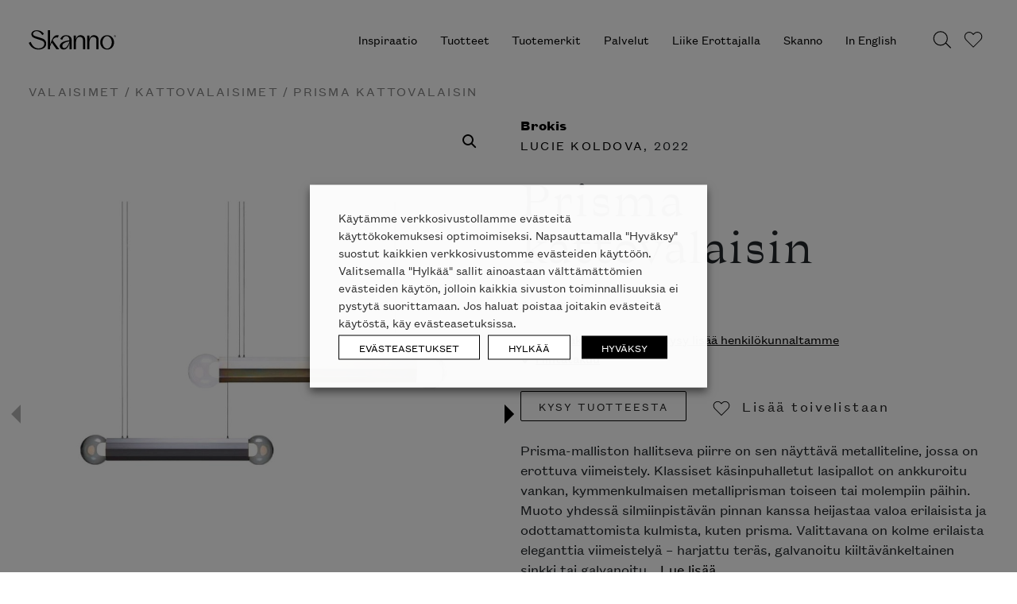

--- FILE ---
content_type: text/html; charset=UTF-8
request_url: https://skanno.fi/tuote/prisma-kattovalaisimet/
body_size: 247618
content:
<!DOCTYPE html>
<html lang="fi">
	<head> <script type="text/javascript">
/* <![CDATA[ */
var gform;gform||(document.addEventListener("gform_main_scripts_loaded",function(){gform.scriptsLoaded=!0}),document.addEventListener("gform/theme/scripts_loaded",function(){gform.themeScriptsLoaded=!0}),window.addEventListener("DOMContentLoaded",function(){gform.domLoaded=!0}),gform={domLoaded:!1,scriptsLoaded:!1,themeScriptsLoaded:!1,isFormEditor:()=>"function"==typeof InitializeEditor,callIfLoaded:function(o){return!(!gform.domLoaded||!gform.scriptsLoaded||!gform.themeScriptsLoaded&&!gform.isFormEditor()||(gform.isFormEditor()&&console.warn("The use of gform.initializeOnLoaded() is deprecated in the form editor context and will be removed in Gravity Forms 3.1."),o(),0))},initializeOnLoaded:function(o){gform.callIfLoaded(o)||(document.addEventListener("gform_main_scripts_loaded",()=>{gform.scriptsLoaded=!0,gform.callIfLoaded(o)}),document.addEventListener("gform/theme/scripts_loaded",()=>{gform.themeScriptsLoaded=!0,gform.callIfLoaded(o)}),window.addEventListener("DOMContentLoaded",()=>{gform.domLoaded=!0,gform.callIfLoaded(o)}))},hooks:{action:{},filter:{}},addAction:function(o,r,e,t){gform.addHook("action",o,r,e,t)},addFilter:function(o,r,e,t){gform.addHook("filter",o,r,e,t)},doAction:function(o){gform.doHook("action",o,arguments)},applyFilters:function(o){return gform.doHook("filter",o,arguments)},removeAction:function(o,r){gform.removeHook("action",o,r)},removeFilter:function(o,r,e){gform.removeHook("filter",o,r,e)},addHook:function(o,r,e,t,n){null==gform.hooks[o][r]&&(gform.hooks[o][r]=[]);var d=gform.hooks[o][r];null==n&&(n=r+"_"+d.length),gform.hooks[o][r].push({tag:n,callable:e,priority:t=null==t?10:t})},doHook:function(r,o,e){var t;if(e=Array.prototype.slice.call(e,1),null!=gform.hooks[r][o]&&((o=gform.hooks[r][o]).sort(function(o,r){return o.priority-r.priority}),o.forEach(function(o){"function"!=typeof(t=o.callable)&&(t=window[t]),"action"==r?t.apply(null,e):e[0]=t.apply(null,e)})),"filter"==r)return e[0]},removeHook:function(o,r,t,n){var e;null!=gform.hooks[o][r]&&(e=(e=gform.hooks[o][r]).filter(function(o,r,e){return!!(null!=n&&n!=o.tag||null!=t&&t!=o.priority)}),gform.hooks[o][r]=e)}});
/* ]]> */
</script>

		<!doctype html>
<!--[if lt IE 7 ]> <html class="no-js lt-ie9 lt-ie8 lt-ie7 ie6" lang="fi"> <![endif]-->
<!--[if IE 7 ]>    <html class="no-js lt-ie9 lt-ie8 ie7" lang="fi"> <![endif]-->
<!--[if IE 8 ]>    <html class="no-js lt-ie9 ie8" lang="fi"> <![endif]-->
<!--[if gt IE 8]><!--><html class="no-js" lang="fi"> <!--<![endif]-->
<head>
  <meta charset="<?php bloginfo( 'charset' ); ?>">
  <meta name="viewport" content="width=device-width, initial-scale=1">
  <meta name='robots' content='index, follow, max-image-preview:large, max-snippet:-1, max-video-preview:-1' />

<!-- Google Tag Manager for WordPress by gtm4wp.com -->
<script data-cfasync="false" data-pagespeed-no-defer>
	var gtm4wp_datalayer_name = "dataLayer";
	var dataLayer = dataLayer || [];
	const gtm4wp_use_sku_instead = 0;
	const gtm4wp_currency = 'EUR';
	const gtm4wp_product_per_impression = 0;
	const gtm4wp_clear_ecommerce = false;
	const gtm4wp_datalayer_max_timeout = 2000;
</script>
<!-- End Google Tag Manager for WordPress by gtm4wp.com -->
	<!-- This site is optimized with the Yoast SEO plugin v26.6 - https://yoast.com/wordpress/plugins/seo/ -->
	<title>Prisma kattovalaisin - Skanno</title>
	<link rel="canonical" href="https://skanno.fi/tuote/prisma-kattovalaisimet/" />
	<meta property="og:locale" content="fi_FI" />
	<meta property="og:type" content="article" />
	<meta property="og:title" content="Prisma kattovalaisin - Skanno" />
	<meta property="og:description" content="Prisma-malliston hallitseva piirre on sen näyttävä metalliteline, jossa on erottuva viimeistely. Klassiset käsinpuhalletut lasipallot on ankkuroitu vankan, kymmenkulmaisen metalliprisman toiseen tai molempiin päihin. Muoto yhdessä silmiinpistävän pinnan kanssa heijastaa valoa erilaisista ja odottamattomista kulmista, kuten prisma. Valittavana on kolme erilaista eleganttia viimeistelyä – harjattu teräs, galvanoitu kiiltävänkeltainen sinkki tai galvanoitu mattakeltainen sinkki. Valaisin on rohkea [&hellip;]" />
	<meta property="og:url" content="https://skanno.fi/tuote/prisma-kattovalaisimet/" />
	<meta property="og:site_name" content="Skanno" />
	<meta property="article:modified_time" content="2024-09-02T12:14:06+00:00" />
	<meta property="og:image" content="https://dycf827vc5owy.cloudfront.net/skanno-wp-production/uploads/2022/09/Skanno-Brokis-Prisma-kattovalaisin-1.jpg" />
	<meta property="og:image:width" content="1000" />
	<meta property="og:image:height" content="1000" />
	<meta property="og:image:type" content="image/jpeg" />
	<meta name="twitter:card" content="summary_large_image" />
	<meta name="twitter:label1" content="Arvioitu lukuaika" />
	<meta name="twitter:data1" content="1 minuutti" />
	<script type="application/ld+json" class="yoast-schema-graph">{"@context":"https://schema.org","@graph":[{"@type":"WebPage","@id":"https://skanno.fi/tuote/prisma-kattovalaisimet/","url":"https://skanno.fi/tuote/prisma-kattovalaisimet/","name":"Prisma kattovalaisin - Skanno","isPartOf":{"@id":"https://skanno.fi/#website"},"primaryImageOfPage":{"@id":"https://skanno.fi/tuote/prisma-kattovalaisimet/#primaryimage"},"image":{"@id":"https://skanno.fi/tuote/prisma-kattovalaisimet/#primaryimage"},"thumbnailUrl":"https://dycf827vc5owy.cloudfront.net/skanno-wp-production/uploads/2022/09/Skanno-Brokis-Prisma-kattovalaisin-1.jpg","datePublished":"2022-09-13T07:06:28+00:00","dateModified":"2024-09-02T12:14:06+00:00","breadcrumb":{"@id":"https://skanno.fi/tuote/prisma-kattovalaisimet/#breadcrumb"},"inLanguage":"fi","potentialAction":[{"@type":"ReadAction","target":["https://skanno.fi/tuote/prisma-kattovalaisimet/"]}]},{"@type":"ImageObject","inLanguage":"fi","@id":"https://skanno.fi/tuote/prisma-kattovalaisimet/#primaryimage","url":"https://dycf827vc5owy.cloudfront.net/skanno-wp-production/uploads/2022/09/Skanno-Brokis-Prisma-kattovalaisin-1.jpg","contentUrl":"https://dycf827vc5owy.cloudfront.net/skanno-wp-production/uploads/2022/09/Skanno-Brokis-Prisma-kattovalaisin-1.jpg","width":1000,"height":1000},{"@type":"BreadcrumbList","@id":"https://skanno.fi/tuote/prisma-kattovalaisimet/#breadcrumb","itemListElement":[{"@type":"ListItem","position":1,"name":"Home","item":"https://skanno.fi/"},{"@type":"ListItem","position":2,"name":"Tilausvalikoima | Kaikki tuotteet","item":"https://skanno.fi/tuotteet/"},{"@type":"ListItem","position":3,"name":"Prisma kattovalaisin"}]},{"@type":"WebSite","@id":"https://skanno.fi/#website","url":"https://skanno.fi/","name":"Skanno","description":"Skanno tuo huippudesignin luoksesi","potentialAction":[{"@type":"SearchAction","target":{"@type":"EntryPoint","urlTemplate":"https://skanno.fi/?s={search_term_string}"},"query-input":{"@type":"PropertyValueSpecification","valueRequired":true,"valueName":"search_term_string"}}],"inLanguage":"fi"}]}</script>
	<!-- / Yoast SEO plugin. -->


<script type='application/javascript'  id='pys-version-script'>console.log('PixelYourSite Free version 11.1.5.1');</script>
<link rel='dns-prefetch' href='//www.google.com' />
<link rel='dns-prefetch' href='//dycf827vc5owy.cloudfront.net' />
<style id='wp-img-auto-sizes-contain-inline-css' type='text/css'>
img:is([sizes=auto i],[sizes^="auto," i]){contain-intrinsic-size:3000px 1500px}
/*# sourceURL=wp-img-auto-sizes-contain-inline-css */
</style>
<link rel='stylesheet' id='sbi_styles-css' href='https://skanno.fi/wp-content/plugins/instagram-feed/css/legacy/sbi-styles.min.css?ver=6.10.0' media='all' />
<link rel='stylesheet' id='wp-block-library-css' href='https://skanno.fi/wp-includes/css/dist/block-library/style.min.css?ver=6.9' media='all' />
<style id='global-styles-inline-css' type='text/css'>
:root{--wp--preset--aspect-ratio--square: 1;--wp--preset--aspect-ratio--4-3: 4/3;--wp--preset--aspect-ratio--3-4: 3/4;--wp--preset--aspect-ratio--3-2: 3/2;--wp--preset--aspect-ratio--2-3: 2/3;--wp--preset--aspect-ratio--16-9: 16/9;--wp--preset--aspect-ratio--9-16: 9/16;--wp--preset--color--black: #000000;--wp--preset--color--cyan-bluish-gray: #abb8c3;--wp--preset--color--white: #ffffff;--wp--preset--color--pale-pink: #f78da7;--wp--preset--color--vivid-red: #cf2e2e;--wp--preset--color--luminous-vivid-orange: #ff6900;--wp--preset--color--luminous-vivid-amber: #fcb900;--wp--preset--color--light-green-cyan: #7bdcb5;--wp--preset--color--vivid-green-cyan: #00d084;--wp--preset--color--pale-cyan-blue: #8ed1fc;--wp--preset--color--vivid-cyan-blue: #0693e3;--wp--preset--color--vivid-purple: #9b51e0;--wp--preset--gradient--vivid-cyan-blue-to-vivid-purple: linear-gradient(135deg,rgb(6,147,227) 0%,rgb(155,81,224) 100%);--wp--preset--gradient--light-green-cyan-to-vivid-green-cyan: linear-gradient(135deg,rgb(122,220,180) 0%,rgb(0,208,130) 100%);--wp--preset--gradient--luminous-vivid-amber-to-luminous-vivid-orange: linear-gradient(135deg,rgb(252,185,0) 0%,rgb(255,105,0) 100%);--wp--preset--gradient--luminous-vivid-orange-to-vivid-red: linear-gradient(135deg,rgb(255,105,0) 0%,rgb(207,46,46) 100%);--wp--preset--gradient--very-light-gray-to-cyan-bluish-gray: linear-gradient(135deg,rgb(238,238,238) 0%,rgb(169,184,195) 100%);--wp--preset--gradient--cool-to-warm-spectrum: linear-gradient(135deg,rgb(74,234,220) 0%,rgb(151,120,209) 20%,rgb(207,42,186) 40%,rgb(238,44,130) 60%,rgb(251,105,98) 80%,rgb(254,248,76) 100%);--wp--preset--gradient--blush-light-purple: linear-gradient(135deg,rgb(255,206,236) 0%,rgb(152,150,240) 100%);--wp--preset--gradient--blush-bordeaux: linear-gradient(135deg,rgb(254,205,165) 0%,rgb(254,45,45) 50%,rgb(107,0,62) 100%);--wp--preset--gradient--luminous-dusk: linear-gradient(135deg,rgb(255,203,112) 0%,rgb(199,81,192) 50%,rgb(65,88,208) 100%);--wp--preset--gradient--pale-ocean: linear-gradient(135deg,rgb(255,245,203) 0%,rgb(182,227,212) 50%,rgb(51,167,181) 100%);--wp--preset--gradient--electric-grass: linear-gradient(135deg,rgb(202,248,128) 0%,rgb(113,206,126) 100%);--wp--preset--gradient--midnight: linear-gradient(135deg,rgb(2,3,129) 0%,rgb(40,116,252) 100%);--wp--preset--font-size--small: 13px;--wp--preset--font-size--medium: 20px;--wp--preset--font-size--large: 36px;--wp--preset--font-size--x-large: 42px;--wp--preset--font-size--normal: ;--wp--preset--font-size--ingress: 20px;--wp--preset--spacing--20: 0.44rem;--wp--preset--spacing--30: 0.67rem;--wp--preset--spacing--40: 1rem;--wp--preset--spacing--50: 1.5rem;--wp--preset--spacing--60: 2.25rem;--wp--preset--spacing--70: 3.38rem;--wp--preset--spacing--80: 5.06rem;--wp--preset--shadow--natural: 6px 6px 9px rgba(0, 0, 0, 0.2);--wp--preset--shadow--deep: 12px 12px 50px rgba(0, 0, 0, 0.4);--wp--preset--shadow--sharp: 6px 6px 0px rgba(0, 0, 0, 0.2);--wp--preset--shadow--outlined: 6px 6px 0px -3px rgb(255, 255, 255), 6px 6px rgb(0, 0, 0);--wp--preset--shadow--crisp: 6px 6px 0px rgb(0, 0, 0);}:where(.is-layout-flex){gap: 0.5em;}:where(.is-layout-grid){gap: 0.5em;}body .is-layout-flex{display: flex;}.is-layout-flex{flex-wrap: wrap;align-items: center;}.is-layout-flex > :is(*, div){margin: 0;}body .is-layout-grid{display: grid;}.is-layout-grid > :is(*, div){margin: 0;}:where(.wp-block-columns.is-layout-flex){gap: 2em;}:where(.wp-block-columns.is-layout-grid){gap: 2em;}:where(.wp-block-post-template.is-layout-flex){gap: 1.25em;}:where(.wp-block-post-template.is-layout-grid){gap: 1.25em;}.has-black-color{color: var(--wp--preset--color--black) !important;}.has-cyan-bluish-gray-color{color: var(--wp--preset--color--cyan-bluish-gray) !important;}.has-white-color{color: var(--wp--preset--color--white) !important;}.has-pale-pink-color{color: var(--wp--preset--color--pale-pink) !important;}.has-vivid-red-color{color: var(--wp--preset--color--vivid-red) !important;}.has-luminous-vivid-orange-color{color: var(--wp--preset--color--luminous-vivid-orange) !important;}.has-luminous-vivid-amber-color{color: var(--wp--preset--color--luminous-vivid-amber) !important;}.has-light-green-cyan-color{color: var(--wp--preset--color--light-green-cyan) !important;}.has-vivid-green-cyan-color{color: var(--wp--preset--color--vivid-green-cyan) !important;}.has-pale-cyan-blue-color{color: var(--wp--preset--color--pale-cyan-blue) !important;}.has-vivid-cyan-blue-color{color: var(--wp--preset--color--vivid-cyan-blue) !important;}.has-vivid-purple-color{color: var(--wp--preset--color--vivid-purple) !important;}.has-black-background-color{background-color: var(--wp--preset--color--black) !important;}.has-cyan-bluish-gray-background-color{background-color: var(--wp--preset--color--cyan-bluish-gray) !important;}.has-white-background-color{background-color: var(--wp--preset--color--white) !important;}.has-pale-pink-background-color{background-color: var(--wp--preset--color--pale-pink) !important;}.has-vivid-red-background-color{background-color: var(--wp--preset--color--vivid-red) !important;}.has-luminous-vivid-orange-background-color{background-color: var(--wp--preset--color--luminous-vivid-orange) !important;}.has-luminous-vivid-amber-background-color{background-color: var(--wp--preset--color--luminous-vivid-amber) !important;}.has-light-green-cyan-background-color{background-color: var(--wp--preset--color--light-green-cyan) !important;}.has-vivid-green-cyan-background-color{background-color: var(--wp--preset--color--vivid-green-cyan) !important;}.has-pale-cyan-blue-background-color{background-color: var(--wp--preset--color--pale-cyan-blue) !important;}.has-vivid-cyan-blue-background-color{background-color: var(--wp--preset--color--vivid-cyan-blue) !important;}.has-vivid-purple-background-color{background-color: var(--wp--preset--color--vivid-purple) !important;}.has-black-border-color{border-color: var(--wp--preset--color--black) !important;}.has-cyan-bluish-gray-border-color{border-color: var(--wp--preset--color--cyan-bluish-gray) !important;}.has-white-border-color{border-color: var(--wp--preset--color--white) !important;}.has-pale-pink-border-color{border-color: var(--wp--preset--color--pale-pink) !important;}.has-vivid-red-border-color{border-color: var(--wp--preset--color--vivid-red) !important;}.has-luminous-vivid-orange-border-color{border-color: var(--wp--preset--color--luminous-vivid-orange) !important;}.has-luminous-vivid-amber-border-color{border-color: var(--wp--preset--color--luminous-vivid-amber) !important;}.has-light-green-cyan-border-color{border-color: var(--wp--preset--color--light-green-cyan) !important;}.has-vivid-green-cyan-border-color{border-color: var(--wp--preset--color--vivid-green-cyan) !important;}.has-pale-cyan-blue-border-color{border-color: var(--wp--preset--color--pale-cyan-blue) !important;}.has-vivid-cyan-blue-border-color{border-color: var(--wp--preset--color--vivid-cyan-blue) !important;}.has-vivid-purple-border-color{border-color: var(--wp--preset--color--vivid-purple) !important;}.has-vivid-cyan-blue-to-vivid-purple-gradient-background{background: var(--wp--preset--gradient--vivid-cyan-blue-to-vivid-purple) !important;}.has-light-green-cyan-to-vivid-green-cyan-gradient-background{background: var(--wp--preset--gradient--light-green-cyan-to-vivid-green-cyan) !important;}.has-luminous-vivid-amber-to-luminous-vivid-orange-gradient-background{background: var(--wp--preset--gradient--luminous-vivid-amber-to-luminous-vivid-orange) !important;}.has-luminous-vivid-orange-to-vivid-red-gradient-background{background: var(--wp--preset--gradient--luminous-vivid-orange-to-vivid-red) !important;}.has-very-light-gray-to-cyan-bluish-gray-gradient-background{background: var(--wp--preset--gradient--very-light-gray-to-cyan-bluish-gray) !important;}.has-cool-to-warm-spectrum-gradient-background{background: var(--wp--preset--gradient--cool-to-warm-spectrum) !important;}.has-blush-light-purple-gradient-background{background: var(--wp--preset--gradient--blush-light-purple) !important;}.has-blush-bordeaux-gradient-background{background: var(--wp--preset--gradient--blush-bordeaux) !important;}.has-luminous-dusk-gradient-background{background: var(--wp--preset--gradient--luminous-dusk) !important;}.has-pale-ocean-gradient-background{background: var(--wp--preset--gradient--pale-ocean) !important;}.has-electric-grass-gradient-background{background: var(--wp--preset--gradient--electric-grass) !important;}.has-midnight-gradient-background{background: var(--wp--preset--gradient--midnight) !important;}.has-small-font-size{font-size: var(--wp--preset--font-size--small) !important;}.has-medium-font-size{font-size: var(--wp--preset--font-size--medium) !important;}.has-large-font-size{font-size: var(--wp--preset--font-size--large) !important;}.has-x-large-font-size{font-size: var(--wp--preset--font-size--x-large) !important;}
/*# sourceURL=global-styles-inline-css */
</style>

<style id='classic-theme-styles-inline-css' type='text/css'>
/*! This file is auto-generated */
.wp-block-button__link{color:#fff;background-color:#32373c;border-radius:9999px;box-shadow:none;text-decoration:none;padding:calc(.667em + 2px) calc(1.333em + 2px);font-size:1.125em}.wp-block-file__button{background:#32373c;color:#fff;text-decoration:none}
/*# sourceURL=/wp-includes/css/classic-themes.min.css */
</style>
<link rel='stylesheet' id='wp-components-css' href='https://skanno.fi/wp-includes/css/dist/components/style.min.css?ver=6.9' media='all' />
<link rel='stylesheet' id='wp-preferences-css' href='https://skanno.fi/wp-includes/css/dist/preferences/style.min.css?ver=6.9' media='all' />
<link rel='stylesheet' id='wp-block-editor-css' href='https://skanno.fi/wp-includes/css/dist/block-editor/style.min.css?ver=6.9' media='all' />
<link rel='stylesheet' id='popup-maker-block-library-style-css' href='https://skanno.fi/wp-content/plugins/popup-maker/dist/packages/block-library-style.css?ver=dbea705cfafe089d65f1' media='all' />
<link rel='stylesheet' id='wc-paytrail-css-css' href='https://skanno.fi/wp-content/plugins/wc-paytrail/assets/css/wc-paytrail.css?ver=2.7.0' media='all' />
<link rel='stylesheet' id='cookie-law-info-css' href='https://skanno.fi/wp-content/plugins/webtoffee-gdpr-cookie-consent/public/css/cookie-law-info-public.css?ver=2.3.9' media='all' />
<link rel='stylesheet' id='cookie-law-info-gdpr-css' href='https://skanno.fi/wp-content/plugins/webtoffee-gdpr-cookie-consent/public/css/cookie-law-info-gdpr.css?ver=2.3.9' media='all' />
<style id='cookie-law-info-gdpr-inline-css' type='text/css'>
.cli-modal-content, .cli-tab-content { background-color: #ffffff; }.cli-privacy-content-text, .cli-modal .cli-modal-dialog, .cli-tab-container p, a.cli-privacy-readmore { color: #000000; }.cli-tab-header { background-color: #f2f2f2; }.cli-tab-header, .cli-tab-header a.cli-nav-link,span.cli-necessary-caption,.cli-switch .cli-slider:after { color: #000000; }.cli-switch .cli-slider:before { background-color: #ffffff; }.cli-switch input:checked + .cli-slider:before { background-color: #ffffff; }.cli-switch .cli-slider { background-color: #e3e1e8; }.cli-switch input:checked + .cli-slider { background-color: #28a745; }.cli-modal-close svg { fill: #000000; }.cli-tab-footer .wt-cli-privacy-accept-all-btn { background-color: #00acad; color: #ffffff}.cli-tab-footer .wt-cli-privacy-accept-btn { background-color: #00acad; color: #ffffff}.cli-tab-header a:before{ border-right: 1px solid #000000; border-bottom: 1px solid #000000; }
/*# sourceURL=cookie-law-info-gdpr-inline-css */
</style>
<link rel='stylesheet' id='photoswipe-css' href='https://skanno.fi/wp-content/plugins/woocommerce/assets/css/photoswipe/photoswipe.min.css?ver=10.4.3' media='all' />
<link rel='stylesheet' id='photoswipe-default-skin-css' href='https://skanno.fi/wp-content/plugins/woocommerce/assets/css/photoswipe/default-skin/default-skin.min.css?ver=10.4.3' media='all' />
<style id='woocommerce-inline-inline-css' type='text/css'>
.woocommerce form .form-row .required { visibility: visible; }
/*# sourceURL=woocommerce-inline-inline-css */
</style>
<link rel='stylesheet' id='dashicons-css' href='https://skanno.fi/wp-includes/css/dashicons.min.css?ver=6.9' media='all' />
<link rel='stylesheet' id='popup-maker-site-css' href='//dycf827vc5owy.cloudfront.net/skanno-wp-production/uploads/pum/pum-site-styles.css?generated=1751521174&#038;ver=1.21.5' media='all' />
<link rel='stylesheet' id='gravity_forms_theme_reset-css' href='https://skanno.fi/wp-content/plugins/gravityforms/assets/css/dist/gravity-forms-theme-reset.min.css?ver=2.9.24' media='all' />
<link rel='stylesheet' id='gravity_forms_theme_foundation-css' href='https://skanno.fi/wp-content/plugins/gravityforms/assets/css/dist/gravity-forms-theme-foundation.min.css?ver=2.9.24' media='all' />
<link rel='stylesheet' id='gravity_forms_theme_framework-css' href='https://skanno.fi/wp-content/plugins/gravityforms/assets/css/dist/gravity-forms-theme-framework.min.css?ver=2.9.24' media='all' />
<link rel='stylesheet' id='gravity_forms_orbital_theme-css' href='https://skanno.fi/wp-content/plugins/gravityforms/assets/css/dist/gravity-forms-orbital-theme.min.css?ver=2.9.24' media='all' />
<link rel='stylesheet' id='theme-css-css' href='https://skanno.fi/wp-content/themes/skanno/build/main.4d20f85a56d17e2cc1d2.css' media='all' />
<script type="text/javascript" src="https://skanno.fi/wp-includes/js/jquery/jquery.min.js?ver=3.7.1" id="jquery-core-js"></script>
<script type="text/javascript" defer='defer' src="https://skanno.fi/wp-content/plugins/gravityforms/js/jquery.json.min.js?ver=2.9.24" id="gform_json-js"></script>
<script type="text/javascript" id="gform_gravityforms-js-extra">
/* <![CDATA[ */
var gf_global = {"gf_currency_config":{"name":"Euro","symbol_left":"","symbol_right":"&#8364;","symbol_padding":" ","thousand_separator":".","decimal_separator":",","decimals":2,"code":"EUR"},"base_url":"https://skanno.fi/wp-content/plugins/gravityforms","number_formats":[],"spinnerUrl":"https://skanno.fi/wp-content/plugins/gravityforms/images/spinner.svg","version_hash":"9355defdad79cc04914d71fbe7f4a8df","strings":{"newRowAdded":"Uusi rivi lis\u00e4tty.","rowRemoved":"Rivi poistettu","formSaved":"Lomake on tallennettu. Sis\u00e4lt\u00f6 sis\u00e4lt\u00e4\u00e4 linkin palataksesi ja t\u00e4ytt\u00e4\u00e4ksesi lomakkeen."}};
var gf_global = {"gf_currency_config":{"name":"Euro","symbol_left":"","symbol_right":"&#8364;","symbol_padding":" ","thousand_separator":".","decimal_separator":",","decimals":2,"code":"EUR"},"base_url":"https://skanno.fi/wp-content/plugins/gravityforms","number_formats":[],"spinnerUrl":"https://skanno.fi/wp-content/plugins/gravityforms/images/spinner.svg","version_hash":"9355defdad79cc04914d71fbe7f4a8df","strings":{"newRowAdded":"Uusi rivi lis\u00e4tty.","rowRemoved":"Rivi poistettu","formSaved":"Lomake on tallennettu. Sis\u00e4lt\u00f6 sis\u00e4lt\u00e4\u00e4 linkin palataksesi ja t\u00e4ytt\u00e4\u00e4ksesi lomakkeen."}};
var gf_global = {"gf_currency_config":{"name":"Euro","symbol_left":"","symbol_right":"&#8364;","symbol_padding":" ","thousand_separator":".","decimal_separator":",","decimals":2,"code":"EUR"},"base_url":"https://skanno.fi/wp-content/plugins/gravityforms","number_formats":[],"spinnerUrl":"https://skanno.fi/wp-content/plugins/gravityforms/images/spinner.svg","version_hash":"9355defdad79cc04914d71fbe7f4a8df","strings":{"newRowAdded":"Uusi rivi lis\u00e4tty.","rowRemoved":"Rivi poistettu","formSaved":"Lomake on tallennettu. Sis\u00e4lt\u00f6 sis\u00e4lt\u00e4\u00e4 linkin palataksesi ja t\u00e4ytt\u00e4\u00e4ksesi lomakkeen."}};
var gform_i18n = {"datepicker":{"days":{"monday":"Ma","tuesday":"Ti","wednesday":"Ke","thursday":"To","friday":"Pe","saturday":"La","sunday":"Su"},"months":{"january":"Tammikuu","february":"Helmikuu","march":"Maaliskuu","april":"Huhtikuu","may":"Toukokuu","june":"Kes\u00e4kuu","july":"Hein\u00e4kuu","august":"Elokuu","september":"Syyskuu","october":"Lokakuu","november":"Marraskuu","december":"Joulukuu"},"firstDay":1,"iconText":"Valitse p\u00e4iv\u00e4"}};
var gf_legacy_multi = {"1":"","5":""};
var gform_gravityforms = {"strings":{"invalid_file_extension":"T\u00e4m\u00e4n tyyppinen tiedosto ei ole sallittu. Sen pit\u00e4\u00e4 olla yksi seuraavista:","delete_file":"Poista t\u00e4m\u00e4 tiedosto","in_progress":"k\u00e4ynniss\u00e4","file_exceeds_limit":"Tiedoston koko ylitt\u00e4\u00e4 enimm\u00e4israjan","illegal_extension":"T\u00e4m\u00e4n tyyppinen tiedosto ei ole sallittu.","max_reached":"Tiedostoja on enimm\u00e4ism\u00e4\u00e4r\u00e4","unknown_error":"Tiedoston tallentaminen palvelimelle ep\u00e4onnistui","currently_uploading":"Odota kunnes lataus on valmis","cancel":"Peruuta","cancel_upload":"Peruuta lataus","cancelled":"Peruutettu","error":"Virhe","message":"Viesti"},"vars":{"images_url":"https://skanno.fi/wp-content/plugins/gravityforms/images"}};
//# sourceURL=gform_gravityforms-js-extra
/* ]]> */
</script>
<script type="text/javascript" defer='defer' src="https://skanno.fi/wp-content/plugins/gravityforms/js/gravityforms.min.js?ver=2.9.24" id="gform_gravityforms-js"></script>
<script type="text/javascript" defer='defer' src="https://www.google.com/recaptcha/api.js?hl=fi&amp;ver=6.9#038;render=explicit" id="gform_recaptcha-js"></script>
<script type="text/javascript" defer='defer' src="https://skanno.fi/wp-content/plugins/gravityforms/assets/js/dist/utils.min.js?ver=48a3755090e76a154853db28fc254681" id="gform_gravityforms_utils-js"></script>
<script type="text/javascript" src="https://skanno.fi/wp-content/plugins/wc-paytrail/assets/js/wc-paytrail.js?ver=2.7.0" id="wc-paytrail-js-js"></script>
<script type="text/javascript" id="cookie-law-info-js-extra">
/* <![CDATA[ */
var Cli_Data = {"nn_cookie_ids":["bcookie","bscookie","IDE","fr","_gcl_au","_ga","_gid","_gat_UA-*","_ga_*","ln_or","_fbp","AnalyticsSyncHistory","__hstc","hubspotutk","vuid","pys_session_limit","pys_start_session","pys_first_visit","pysTrafficSource","pys_landing_page","last_pysTrafficSource","last_pys_landing_page","lidc","UserMatchHistory","li_gc","__cf_bm","sc_anonymous_id","pbid","CookieLawInfoConsent","__hssrc","__hssc","_GRECAPTCHA","test_cookie","li_sugr"],"non_necessary_cookies":{"necessary":["CookieLawInfoConsent","cookielawinfo-checkbox-advertisement","__hssrc","__hssc","_GRECAPTCHA"],"functional":["lidc","UserMatchHistory","li_gc","__cf_bm","sc_anonymous_id"],"analytics":["_gcl_au","_ga","_gid","_gat_UA-*","_ga_*","ln_or","_fbp","AnalyticsSyncHistory","__hstc","hubspotutk","vuid","pys_session_limit","pys_start_session","pys_first_visit","pysTrafficSource","pys_landing_page","last_pysTrafficSource","last_pys_landing_page"],"advertisement":["bcookie","bscookie","IDE","fr","test_cookie","li_sugr"],"others":["pbid"]},"cookielist":{"necessary":{"id":5802,"status":true,"priority":0,"title":"V\u00e4ltt\u00e4m\u00e4tt\u00f6m\u00e4t ev\u00e4steet","strict":true,"default_state":false,"ccpa_optout":false,"loadonstart":false},"functional":{"id":5803,"status":true,"priority":5,"title":"Toiminnallisuuksia tukevat ev\u00e4steet","strict":false,"default_state":false,"ccpa_optout":false,"loadonstart":false},"performance":{"id":5804,"status":true,"priority":4,"title":"Suorituskyky","strict":false,"default_state":false,"ccpa_optout":false,"loadonstart":false},"analytics":{"id":5805,"status":true,"priority":3,"title":"Analytiikkaev\u00e4steet","strict":false,"default_state":false,"ccpa_optout":false,"loadonstart":false},"advertisement":{"id":5806,"status":true,"priority":2,"title":"Markkinointiev\u00e4steet","strict":false,"default_state":false,"ccpa_optout":false,"loadonstart":false},"others":{"id":5807,"status":true,"priority":1,"title":"Muut ev\u00e4steet","strict":false,"default_state":false,"ccpa_optout":false,"loadonstart":false}},"ajax_url":"https://skanno.fi/wp-admin/admin-ajax.php","current_lang":"fi","security":"c156e463c2","eu_countries":["GB"],"geoIP":"disabled","use_custom_geolocation_api":"","custom_geolocation_api":"https://geoip.cookieyes.com/geoip/checker/result.php","consentVersion":"1","strictlyEnabled":["necessary","obligatoire"],"cookieDomain":"","privacy_length":"250","ccpaEnabled":"","ccpaRegionBased":"","ccpaBarEnabled":"","ccpaType":"gdpr","triggerDomRefresh":"","secure_cookies":""};
var log_object = {"ajax_url":"https://skanno.fi/wp-admin/admin-ajax.php"};
//# sourceURL=cookie-law-info-js-extra
/* ]]> */
</script>
<script type="text/javascript" src="https://skanno.fi/wp-content/plugins/webtoffee-gdpr-cookie-consent/public/js/cookie-law-info-public.js?ver=2.3.9" id="cookie-law-info-js"></script>
<script type="text/javascript" src="https://skanno.fi/wp-content/plugins/woocommerce/assets/js/zoom/jquery.zoom.min.js?ver=1.7.21-wc.10.4.3" id="wc-zoom-js" defer="defer" data-wp-strategy="defer"></script>
<script type="text/javascript" src="https://skanno.fi/wp-content/plugins/woocommerce/assets/js/flexslider/jquery.flexslider.min.js?ver=2.7.2-wc.10.4.3" id="wc-flexslider-js" defer="defer" data-wp-strategy="defer"></script>
<script type="text/javascript" src="https://skanno.fi/wp-content/plugins/woocommerce/assets/js/photoswipe/photoswipe.min.js?ver=4.1.1-wc.10.4.3" id="wc-photoswipe-js" defer="defer" data-wp-strategy="defer"></script>
<script type="text/javascript" src="https://skanno.fi/wp-content/plugins/woocommerce/assets/js/photoswipe/photoswipe-ui-default.min.js?ver=4.1.1-wc.10.4.3" id="wc-photoswipe-ui-default-js" defer="defer" data-wp-strategy="defer"></script>
<script type="text/javascript" id="wc-single-product-js-extra">
/* <![CDATA[ */
var wc_single_product_params = {"i18n_required_rating_text":"Valitse arvostelu, ole hyv\u00e4.","i18n_rating_options":["1/5 t\u00e4hte\u00e4","2/5 t\u00e4hte\u00e4","3/5 t\u00e4hte\u00e4","4/5 t\u00e4hte\u00e4","5/5 t\u00e4hte\u00e4"],"i18n_product_gallery_trigger_text":"View full-screen image gallery","review_rating_required":"yes","flexslider":{"rtl":false,"animation":"slide","smoothHeight":true,"directionNav":"true","controlNav":"thumbnails","slideshow":false,"animationSpeed":500,"animationLoop":false,"allowOneSlide":false,"prevText":"","nextText":""},"zoom_enabled":"1","zoom_options":[],"photoswipe_enabled":"1","photoswipe_options":{"shareEl":false,"closeOnScroll":false,"history":false,"hideAnimationDuration":0,"showAnimationDuration":0},"flexslider_enabled":"1"};
//# sourceURL=wc-single-product-js-extra
/* ]]> */
</script>
<script type="text/javascript" src="https://skanno.fi/wp-content/plugins/woocommerce/assets/js/frontend/single-product.min.js?ver=10.4.3" id="wc-single-product-js" defer="defer" data-wp-strategy="defer"></script>
<script type="text/javascript" src="https://skanno.fi/wp-content/plugins/woocommerce/assets/js/jquery-blockui/jquery.blockUI.min.js?ver=2.7.0-wc.10.4.3" id="wc-jquery-blockui-js" defer="defer" data-wp-strategy="defer"></script>
<script type="text/javascript" src="https://skanno.fi/wp-content/plugins/woocommerce/assets/js/js-cookie/js.cookie.min.js?ver=2.1.4-wc.10.4.3" id="wc-js-cookie-js" defer="defer" data-wp-strategy="defer"></script>
<script type="text/javascript" id="woocommerce-js-extra">
/* <![CDATA[ */
var woocommerce_params = {"ajax_url":"/wp-admin/admin-ajax.php","wc_ajax_url":"/?wc-ajax=%%endpoint%%","i18n_password_show":"N\u00e4yt\u00e4 salasana","i18n_password_hide":"Piilota salasana"};
//# sourceURL=woocommerce-js-extra
/* ]]> */
</script>
<script type="text/javascript" src="https://skanno.fi/wp-content/plugins/woocommerce/assets/js/frontend/woocommerce.min.js?ver=10.4.3" id="woocommerce-js" defer="defer" data-wp-strategy="defer"></script>
<script type="text/javascript" src="https://skanno.fi/wp-content/plugins/pixelyoursite/dist/scripts/jquery.bind-first-0.2.3.min.js?ver=0.2.3" id="jquery-bind-first-js"></script>
<script type="text/javascript" src="https://skanno.fi/wp-content/plugins/pixelyoursite/dist/scripts/js.cookie-2.1.3.min.js?ver=2.1.3" id="js-cookie-pys-js"></script>
<script type="text/javascript" src="https://skanno.fi/wp-content/plugins/pixelyoursite/dist/scripts/tld.min.js?ver=2.3.1" id="js-tld-js"></script>
<script type="text/javascript" id="pys-js-extra">
/* <![CDATA[ */
var pysOptions = {"staticEvents":[],"dynamicEvents":[],"triggerEvents":[],"triggerEventTypes":[],"debug":"","siteUrl":"https://skanno.fi","ajaxUrl":"https://skanno.fi/wp-admin/admin-ajax.php","ajax_event":"c8e8de963c","enable_remove_download_url_param":"","cookie_duration":"7","last_visit_duration":"60","enable_success_send_form":"","ajaxForServerEvent":"1","ajaxForServerStaticEvent":"1","useSendBeacon":"1","send_external_id":"1","external_id_expire":"180","track_cookie_for_subdomains":"1","google_consent_mode":"1","gdpr":{"ajax_enabled":true,"all_disabled_by_api":true,"facebook_disabled_by_api":false,"analytics_disabled_by_api":false,"google_ads_disabled_by_api":false,"pinterest_disabled_by_api":false,"bing_disabled_by_api":false,"reddit_disabled_by_api":false,"externalID_disabled_by_api":false,"facebook_prior_consent_enabled":true,"analytics_prior_consent_enabled":false,"google_ads_prior_consent_enabled":null,"pinterest_prior_consent_enabled":false,"bing_prior_consent_enabled":false,"cookiebot_integration_enabled":false,"cookiebot_facebook_consent_category":"marketing","cookiebot_analytics_consent_category":"statistics","cookiebot_tiktok_consent_category":"marketing","cookiebot_google_ads_consent_category":"marketing","cookiebot_pinterest_consent_category":"marketing","cookiebot_bing_consent_category":"marketing","consent_magic_integration_enabled":false,"real_cookie_banner_integration_enabled":false,"cookie_notice_integration_enabled":false,"cookie_law_info_integration_enabled":false,"analytics_storage":{"enabled":true,"value":"granted","filter":false},"ad_storage":{"enabled":true,"value":"granted","filter":false},"ad_user_data":{"enabled":true,"value":"granted","filter":false},"ad_personalization":{"enabled":true,"value":"granted","filter":false}},"cookie":{"disabled_all_cookie":false,"disabled_start_session_cookie":false,"disabled_advanced_form_data_cookie":false,"disabled_landing_page_cookie":false,"disabled_first_visit_cookie":false,"disabled_trafficsource_cookie":false,"disabled_utmTerms_cookie":false,"disabled_utmId_cookie":false},"tracking_analytics":{"TrafficSource":"direct","TrafficLanding":"undefined","TrafficUtms":[],"TrafficUtmsId":[]},"GATags":{"ga_datalayer_type":"default","ga_datalayer_name":"dataLayerPYS"},"woo":{"enabled":true,"enabled_save_data_to_orders":true,"addToCartOnButtonEnabled":true,"addToCartOnButtonValueEnabled":true,"addToCartOnButtonValueOption":"price","singleProductId":219258,"removeFromCartSelector":"form.woocommerce-cart-form .remove","addToCartCatchMethod":"add_cart_hook","is_order_received_page":false,"containOrderId":false},"edd":{"enabled":false},"cache_bypass":"1769271374"};
//# sourceURL=pys-js-extra
/* ]]> */
</script>
<script type="text/javascript" src="https://skanno.fi/wp-content/plugins/pixelyoursite/dist/scripts/public.js?ver=11.1.5.1" id="pys-js"></script>
<link rel="https://api.w.org/" href="https://skanno.fi/wp-json/" /><link rel="alternate" title="JSON" type="application/json" href="https://skanno.fi/wp-json/wp/v2/product/219258" /><meta name="cdp-version" content="1.5.0" /><!-- HubSpot WordPress Plugin v11.3.33: embed JS disabled as a portalId has not yet been configured -->
<!-- This website runs the Product Feed PRO for WooCommerce by AdTribes.io plugin - version woocommercesea_option_installed_version -->

<!-- Google Tag Manager for WordPress by gtm4wp.com -->
<!-- GTM Container placement set to footer -->
<script data-cfasync="false" data-pagespeed-no-defer>
	var dataLayer_content = {"pagePostType":"product","pagePostType2":"single-product","pagePostAuthor":"Hanna","productRatingCounts":[],"productAverageRating":0,"productReviewCount":0,"productType":"simple","productIsVariable":0};
	dataLayer.push( dataLayer_content );
</script>
<script type="text/plain" data-cli-class="cli-blocker-script" data-cli-label="Google Tag Manager"  data-cli-script-type="analytics" data-cli-block="true" data-cli-block-if-ccpa-optout="false" data-cli-element-position="head" data-cfasync="false" data-pagespeed-no-defer>
(function(w,d,s,l,i){w[l]=w[l]||[];w[l].push({'gtm.start':
new Date().getTime(),event:'gtm.js'});var f=d.getElementsByTagName(s)[0],
j=d.createElement(s),dl=l!='dataLayer'?'&l='+l:'';j.async=true;j.src=
'//www.googletagmanager.com/gtm.js?id='+i+dl;f.parentNode.insertBefore(j,f);
})(window,document,'script','dataLayer','GTM-5JGSL9P');
</script>
<!-- End Google Tag Manager for WordPress by gtm4wp.com -->	<noscript><style>.woocommerce-product-gallery{ opacity: 1 !important; }</style></noscript>
	<!-- Instagram Feed CSS -->
<style type="text/css">
#sb_instagram #sbi_images {
  display: flex;
  flex-wrap: wrap;
}
@media (max-width: 400px){
  #sb_instagram #sbi_images .sbi_item {
    width: auto!important;
    flex: 0 0 100%;
  }
}
@media (max-width: 640px)
  #sb_instagram #sbi_images .sbi_item {
    width: auto!important;
    flex: 0 0 50%;
  }
}
#sb_instagram #sbi_images .sbi_item {
  width: auto!important;
   flex: 0 0 25%;
}
#sb_instagram .sbi_photo_wrap p {
  display: none;
}
#sb_instagram .sbi_photo {
  background-size: cover;
  background-position: center center;
  background-repeat: no-repeat;
}
</style>
<script type='application/javascript' id='pys-config-warning-script'>console.warn('PixelYourSite: no pixel configured.');</script>
		<style type="text/css" id="wp-custom-css">
			

.pum-container .gform_fields input {
	cursor: pointer !important;
	font-size: 16px;
}

.pum-container .gform_fields label {
	font-size: 16px;
}

.pum-container .gform_fields input:focus, .gform_button:focus {
	outline: 0 !important;
}

.pum-container .gform_button {
	border-radius: 0px !important;
	text-transform: uppercase !important;
}

.pum-container .gform_button:hover {
	background-color: #FFF !important;
	color: #2f4b42 !important;
}

.pum-container .gfield_checkbox {
display: flex !important;
flex-direction: row !important;
justify-content: center !important;
}

.pum-container {
	background: transparent url("/wp-content/themes/skanno/img/skanno-illustration-2.png") no-repeat center center;
	background-size: cover;
	background-color: #2f4b42 !important;
	text-align: center !important;
	padding: 60px 20px !important;
	box-shadow: 0px 0px 30px 10px rgba( 2, 2, 2, 0.50 ) !important;
}

.pum-content .gform-field-label {
	color: #FFF !important;
}

.pum-content .gform_validation_errors {
	display: none !important;
}

.pum-content .gfield_required_text {
	color: springgreen !important;
}

.pum-content .gform_validation_errors {
	font-size: 15px;
	border: 1px solid springgreen !important;
	background-color: rgba(0,0,0,0.4) !important;
}

.pum-content .validation_message {
	color: springgreen !important;
}

.pum-title {
	font-family: Traulha WEB_Regulara,Georgia,serif !important;
	color: #FFF !important;
	text-align: center !important;
	font-size: 25px !important;
}

.pum-content h4, .pum-content .gform_confirmation_message {
	text-align: center !important;
	font-size: 35px !important;
}
.pum-content {
	font-family: Founders Grotesk Text,Helvetica,Arial,sans-serif,Apple Color Emoji,Segoe UI Emoji,Segoe UI Symbol !important;
	color: #FFF !important;

}

.pum-content .gform_wrapper {
	max-width: 400px !important;
	margin: 0 auto;
}

.pum-close {
	background-color: #FFF !important;
	color: #000 !important;
	top: 15px !important;
	right: 15px !important;
}


.cli-plugin-button:focus {
	opacity: 1!important;
	text-decoration: none;
}
#cookie-law-info-bar {
	padding:0 !important;
}
#cookie-law-info-bar .cli-wrapper {
	padding: 30px 36px !important;
	max-width: 100%;
}
#cookie-law-info-bar .cli-bar-btn_container a {
	margin: 5px 10px 5px 0px !important;
}

#wt-cli-privacy-save-btn {
	background:#000 !important;
}
#wt-cli-settings-btn {
	border: none !important;	
}


.gfield input[type=email] {
	background: transparent !important;
	color: #fff !important;
	border-radius: 0 !important;
	border:0 !important; 
	border-bottom: 1px solid #fff !important
}
.gfield textarea {
	border-radius: 0 !important;
	background: transparent !important;
	color: #fff !important;
	border:1px solid #fff !important; 
}
.gform_footer input[type=submit] {
	background: transparent !important;
	color: #fff !important;
	border:1px solid #fff !important; 
	width: 100% !important;
	font-size: 1.125rem !important;
	max-height:43px;
}
#gform_wrapper_1 input::placeholder,#gform_wrapper_1 textarea::placeholder {
	color: #ccc;
}
.sidebar-overlay .form-container {
	flex-wrap: wrap;
}
.sidebar-overlay .form-container .gfield input[type=text],.sidebar-overlay .form-container .gfield input[type=email]{
	background: transparent !important;
	color: #000 !important;
	border:0 !important; 
	border-bottom: 1px solid #000 !important;
	border-radius: 0 !important;
	box-shadow: none;
}
.sidebar-overlay .form-container textarea {
	background: transparent !important;
	color: #000 !important;
	border:1px solid #000 !important;
	border-radius: 0 !important; 
	box-shadow: none;
	min-height: 100px !important;    
}
.sidebar-overlay .form-container input[type=submit] {
	background: transparent !important;
	color: #000 !important;
	border: 1px solid #000 !important;
	width: 100%;
	border-radius: 0 !important; 
	box-shadow: none;
}
.sidebar-overlay .form-container .gform-fields {
	row-gap: 20px !important;
}
.sidebar-overlay .skanno-sidebar__title {
	padding-top: 0;
}
#gform_wrapper_3 input[type=text],#gform_wrapper_3 input[type=email],#gform_wrapper_3 input[type=tel]{
	background: transparent !important;
	color: #000 !important;
	border:0 !important; 
	border-bottom: 1px solid #000 !important;
	border-radius: 0 !important;
	box-shadow: none;
	padding-left: 0 !important;
}
#gform_wrapper_3 textarea {
	background: transparent !important;
	color: #000 !important;
	border:1px solid #000 !important;
	border-radius: 0 !important; 
	box-shadow: none;
	min-height: 100px !important;  
}
#gform_wrapper_3 label {
	text-transform: uppercase;
	letter-spacing: .14em;
	font-size: 16px !important;
}
#gform_wrapper_3 input[type=submit] {
	background: transparent !important;
	color: #000 !important;
	border: 1px solid #000 !important;
	width: 100%;
	border-radius: 0 !important; 
	box-shadow: none;
}

#gform_wrapper_3 input::placeholder,#gform_wrapper_3 textarea::placeholder {
  color: #cccccc  !important;
  opacity: 1;
}

#gform_wrapper_3 .gform_required_legend{
	display: none;
}
.gform_footer.before {
	margin-top: 0;
	gap: 0;
}
.sub-footer__form p {
	margin-bottom:0;
}
.grecaptcha-badge {
	display: none !important;
}
#gform_fields_4 input[type=checkbox] {
	border-radius: 20px;
	background: transparent;
}
#gform_fields_4 gchoice:hover {
	pointer-events: none !important;
	cursor: pointer !important;
}
#gform_fields_4 input[type=text],#gform_fields_4 input[type=email] {
	background: transparent !important;
	color: #000 !important;
	border-radius: 0 !important;
	border:0 !important; 
	border-bottom: 1px solid #000 !important;
	box-shadow: none;
}
#gform_fields_4 textarea {
	background: transparent !important;
	color: #000 !important;
	border:1px solid #000 !important;
	border-radius: 0 !important; 
	box-shadow: none;
	min-height: 100px !important; 
}
#gform_4 .gform_footer input[type=submit] {
	background: transparent !important;
	color: #000 !important;
	border: 1px solid #000 !important;
	width: 100%;
	border-radius: 0 !important; 
	box-shadow: none;
	margin-top:0px !important;
}
#gform_wrapper_4 input::placeholder,#gform_wrapper_4 textarea::placeholder {
  color: #cccccc  !important;
  opacity: 1;
}
.sale-badge {
	font-size:16px !important;
	top: 45px !important;

	}
#menu-main-navigation li.menu-item-134480 .menu-list-inner .dropdown-wrapper > a {
	font-weight: bold;
}
.products-grid-header .skanno-archive__header-filtering-category ul.dropdown-menu .dropdown-toplevel .dropdown-item{
	font-weight: bold;
}

.wp-block-gallery.has-nested-images figure.wp-block-image:has(figcaption):before {
	display:none;
}
.wp-block-gallery.has-nested-images.is-cropped figure.wp-block-image:not(#individual-image) a, .wp-block-gallery.has-nested-images.is-cropped figure.wp-block-image:not(#individual-image) img {
	display: inline;
}
.wp-block-gallery.has-nested-images figure.wp-block-image figcaption {
	text-shadow: none;
}

.menu-item-237988,.header a.menu-item-237988 {
	color: #914317 !important;
}
@media screen and (max-width: 1024px){
.sale-badge.ystis {
	top: 7vw !important;
}
	.sale-badge {
		font-size:12px !important;
	}
	}

@media screen and (max-width: 768px){
.sale-badge.ystis {
	top: 9vw !important;
}
	.sale-badge {
		top: 30px !important
	}
	}

@media (min-width: 575px) {
	.card-product .card-product__showroom-status {
			padding: 12px 24px 12px 12px;
	}
}		</style>
		

  <link rel="icon" href="/wp-content/themes/skanno/img/favicon.ico" sizes="32x32">
  <link rel="icon" href="/wp-content/themes/skanno/img/favicon-96x96.png">
  <link rel="apple-touch-icon" href="/wp-content/themes/skanno/img/apple-touch-icon.png">
    <meta name="msapplication-TileColor" content="#ffffff">
  <meta name="theme-color" content="#ffffff">
  <meta name="facebook-domain-verification" content="gfzxtml4dl3rkwcney7cajf03pl5cg" />
  <meta name="google-site-verification" content="340NV33NyN0nn0K7bIeQHs9DroF_2F9yw6nQsC8p8mY" />

	<link rel='stylesheet' id='wc-blocks-style-css' href='https://skanno.fi/wp-content/plugins/woocommerce/assets/client/blocks/wc-blocks.css?ver=wc-10.4.3' media='all' />
<link rel='stylesheet' id='cookie-law-info-table-css' href='https://skanno.fi/wp-content/plugins/webtoffee-gdpr-cookie-consent/public/css/cookie-law-info-table.css?ver=2.3.9' media='all' />
</head>
	<body class="wp-singular product-template-default single single-product postid-219258 wp-theme-skanno theme-skanno woocommerce woocommerce-page woocommerce-no-js prisma-kattovalaisimet skanno">
	
	<header class="header" role="banner">

  
  <div class="header-bg"></div>

  <nav class="header__navbar navbar navbar-expand-lg navbar-light">
    <button id="navbar-toggler" class="header__toggler navbar-toggler collapsed" type="button" data-toggle="collapse" data-target="#skanno-navbar" aria-controls="skanno-navbar" aria-expanded="false" aria-label="Toggle navigation">
      <span class="open" data-navbar="open"><svg fill="none" height="36" viewBox="0 0 36 36" width="36" xmlns="http://www.w3.org/2000/svg"><g stroke="#232323"><path d="m6 9.5h24"/><path d="m6 25.5h16"/><path d="m6 17.5h8"/></g></svg></span>
      <span class="close" data-navbar="close"><svg width="18" height="19" viewBox="0 0 18 19" fill="none" xmlns="http://www.w3.org/2000/svg">
<path d="M0.899902 1.24671L17.4462 17.7929M0.899902 17.4467L17.4462 0.900391" />
</svg>
</span>
    </button>
    <div class="header__logo">
      <a class="navbar-brand" href="/"><svg id="skanno-logo" fill="none" height="29" viewBox="0 0 126 29" width="126" xmlns="http://www.w3.org/2000/svg"><path d="m42.1041 11.3818 1.4512-3.07272c-.8179-.21015-1.6585-.31807-2.5048-.32375-2.448 0-4.4274 1.35746-5.8445 3.69187-2.2889 3.7827-4.2598 9.7748-4.2598 9.7748l-.0454-20.600438h-3.1409v27.401938h3.1068v-4.0212l2.4224-5.7508 6.8612 9.7607h3.9758l-9.3716-12.8533c1.1189-2.6099 3.5328-5.0635 7.3468-4.0071zm83.6399-2.73762c-.233-.39758-.659-.64181-1.119-.64465s-.886.24423-1.119.64181c-.23.40043-.23.89172 0 1.29215.23.40041.659.64461 1.119.64181.227.0028.452-.0568.648-.1732.196-.1136.358-.2727.471-.46861.23-.39759.23-.89172 0-1.28931zm-.358 1.40292c-.417.4231-1.099.4231-1.522.0057-.423-.4175-.423-1.09907-.006-1.52221.418-.42314 1.099-.42314 1.523-.00568.204.20163.318.4771.318.76392.005.28399-.108.55946-.313.75827zm-104.3311 3.1466c-1.9879-.9628-4.8618-1.7466-7.8352-2.6724-3.4334-1.06775-5.34463-1.55905-6.31019-2.8086-1.55909-2.01631.13631-5.52072 4.68299-5.52072 4.2257 0 6.8441 3.44477 8.0368 5.57184l2.5332-1.61021c-2.0703-3.24882-5.7451-5.302048-10.394-5.302048-5.6002 0-7.74998 3.123868-7.8011 5.432688-.0568 2.45365 1.3745 4.73975 4.72839 5.87565 2.65811.8975 4.98401 1.6727 7.83241 2.5957 4.6346 1.4995 6.0574 2.8399 6.0688 5.5662.0227 4.3166-3.9758 6.7929-8.7724 6.668-6.70494-.1733-9.87992-6.6254-10.70632-9.4511l-2.86828 1.4625c.89456 2.3259 4.62332 9.6556 13.6513 9.6556 2.9989 0 6.066-.6787 8.1306-2.164 2.2406-1.6159 3.334-3.7543 3.334-6.4522 0-2.9336-1.3547-5.3958-4.3024-6.8384zm92.1681-5.20269c-6.228 0-9.971 4.80789-9.971 10.31439 0 5.5066 3.743 10.3514 9.971 10.3514s9.974-4.8278 9.974-10.3514c0-5.5235-3.746-10.31439-9.974-10.31439zm0 19.27429c-3.672 0-6.688-4.1406-6.688-8.9599 0-4.8192 3.016-8.93421 6.688-8.93421s6.691 4.14051 6.691 8.92001c0 4.7796-3.016 8.9712-6.691 8.9712zm11.712-17.79187c-.04-.04544-.091-.08236-.148-.10792.105-.00568.207-.04828.284-.12211.128-.12496.148-.32091.048-.46858-.039-.06248-.099-.11076-.17-.13632-.116-.03124-.239-.04544-.358-.03976h-.483v1.38586h.225v-.58785h.133c.074-.00284.148.01988.208.06816.082.09087.153.19311.207.30386l.122.21583h.284l-.168-.26978c-.051-.0852-.11-.16756-.176-.24139zm-.315-.28399h-.284v-.41746h.258c.097-.00852.196.00852.284.04827.054.03408.085.09656.079.15904.003.06532-.028.12779-.082.16187-.079.03692-.165.05396-.253.04828zm-30.5433-1.21547c-5.143 0-6.4068 5.74503-6.4068 5.74503v-5.33893h-3.2573v19.85353h3.2602s0-6.5118 0-9.4653c0-2.9534.886-8.6644 5.9637-8.4032 2.1952.1136 4.1292 1.704 4.1292 4.0951v13.7734h3.1493v-13.9153c0-3.4647-2.445-6.35001-6.8497-6.35001zm-19.4276-.00568c-5.143 0-6.4068 5.74511-6.4068 5.74511v-5.33901h-3.246v19.85361h3.2602s0-6.5119 0-9.4653c0-2.9535.8861-8.6645 5.9638-8.4032 2.1952.1136 4.1291 1.7039 4.1291 4.0951v13.7734h3.1495v-13.9154c0-3.4647-2.448-6.34999-6.8498-6.34999zm-20.5664-.00568c-5.8899 0-7.7756 3.97579-8.3606 5.44689l2.7689 1.2495c.3919-1.1842 1.6159-5.42412 5.6087-5.34177 3.9134.07952 4.7625 3.86507 4.7625 6.05177-11.6776 1.1928-14.1994 5.3503-13.8501 8.8405.2386 2.3145 2.2009 4.4189 5.4157 4.4189 5.7876 0 7.4859-6.3528 8.4344-9.0876v8.6786h3.2517v-12.9015c.1107-3.7458-2.3798-7.33541-8.0312-7.33541zm1.2694 16.17879c-1.2382 1.6329-2.4962 2.4025-4.0383 2.4025-1.3205-.0312-2.4281-1.0025-2.6297-2.3088-.5538-3.2204 2.0191-6.012 10.1781-7.5143-.0511.6702-.5424 3.5101-3.5101 7.4206z" /></svg>
</a>
    </div>
    <div class="header__content">
      <div class="collapse navbar-collapse" id="skanno-navbar">
        	<ul id="menu-main-navigation" class="navbar-nav">
			<li class=" menu-item menu-item-type-post_type menu-item-object-page menu-item-85441 nav-item ">
			<a
        target=""
        href="https://skanno.fi/inspiraatio/"
        class="nav-link "
				      >
									Inspiraatio
							</a>
				<div class="menu-list">
    <div class="menu-list-inner">
          </div>
	</div>
		</li>
			<li class=" menu-item menu-item-type-post_type menu-item-object-page menu-item-134480 menu-item-has-children nav-item  menu-item-has-children">
			<a
        target=""
        href="https://skanno.fi/tuotteet/"
        class="nav-link menu-list-toggle"
				data-menu="parent"      >
									<span class="back-arrow"><svg fill="none" height="20" viewBox="0 0 22 20" width="22" xmlns="http://www.w3.org/2000/svg"><path d="m21.8 10h-19.99991m8.19991 9-9-9 9-9" /></svg></span>
									Tuotteet
									<span class="front-arrow"><svg fill="none" height="36" viewBox="0 0 36 36" width="36" xmlns="http://www.w3.org/2000/svg"><path d="m14.5 24.5 7-7-7-7" stroke="#fff"/></svg></span>
							</a>
				<div class="menu-list">
    <div class="menu-list-inner">
              <div class="dropdown-wrapper">
          <a
            target=""
            href="/showroom/"
            class="dropdown-item menu-item menu-item-type-custom menu-item-object-custom menu-item-22967"
                      >
                          Esillä liikkeessä
            
                      </a>

                  </div>
              <div class="dropdown-wrapper">
          <a
            target=""
            href="https://skanno.fi/tuotekategoriat/uutuudet/"
            class="dropdown-item menu-item menu-item-type-taxonomy menu-item-object-product_cat menu-item-13123"
                      >
                          Uutuudet
            
                      </a>

                  </div>
              <div class="dropdown-wrapper">
          <a
            target=""
            href="https://skanno.fi/design-varasto/"
            class="dropdown-item outlet menu-item menu-item-type-post_type menu-item-object-page menu-item-237988"
                      >
                          Outlet
            
                      </a>

                  </div>
              <div class="dropdown-wrapper">
          <a
            target=""
            href="https://skanno.fi/tuotekategoriat/sohvat/"
            class="dropdown-item menu-item menu-item-type-taxonomy menu-item-object-product_cat menu-item-5411 menu-item-has-children"
            data-menu="parent"          >
            					    <span class="back-arrow"><svg fill="none" height="20" viewBox="0 0 22 20" width="22" xmlns="http://www.w3.org/2000/svg"><path d="m21.8 10h-19.99991m8.19991 9-9-9 9-9" /></svg></span>
                          Sohvat
            					    <span class="front-arrow"><svg fill="none" height="36" viewBox="0 0 36 36" width="36" xmlns="http://www.w3.org/2000/svg"><path d="m14.5 24.5 7-7-7-7" stroke="#fff"/></svg></span>
            
                      </a>

                      <div class="menu-list">
                              <a
                  target=""
                  href="https://skanno.fi/tuotekategoriat/sohvat/sohvat-sohvat/"
                  class="dropdown-item"
                >Sohvat</a>
                              <a
                  target=""
                  href="https://skanno.fi/tuotekategoriat/sohvat/divaanit/"
                  class="dropdown-item"
                >Divaanit</a>
                              <a
                  target=""
                  href="https://skanno.fi/tuotekategoriat/sohvat/vuodesohvat/"
                  class="dropdown-item"
                >Vuodesohvat</a>
                              <a
                  target=""
                  href="https://skanno.fi/tuotekategoriat/sohvat/rahit/"
                  class="dropdown-item"
                >Rahit</a>
                          </div>
                  </div>
              <div class="dropdown-wrapper">
          <a
            target=""
            href="https://skanno.fi/tuotekategoriat/tuolit/"
            class="dropdown-item menu-item menu-item-type-taxonomy menu-item-object-product_cat menu-item-5423 menu-item-has-children"
            data-menu="parent"          >
            					    <span class="back-arrow"><svg fill="none" height="20" viewBox="0 0 22 20" width="22" xmlns="http://www.w3.org/2000/svg"><path d="m21.8 10h-19.99991m8.19991 9-9-9 9-9" /></svg></span>
                          Tuolit
            					    <span class="front-arrow"><svg fill="none" height="36" viewBox="0 0 36 36" width="36" xmlns="http://www.w3.org/2000/svg"><path d="m14.5 24.5 7-7-7-7" stroke="#fff"/></svg></span>
            
                      </a>

                      <div class="menu-list">
                              <a
                  target=""
                  href="https://skanno.fi/tuotekategoriat/tuolit/ruokatuolit/"
                  class="dropdown-item"
                >Ruokatuolit</a>
                              <a
                  target=""
                  href="https://skanno.fi/tuotekategoriat/tuolit/tyotuolit/"
                  class="dropdown-item"
                >Työtuolit</a>
                              <a
                  target=""
                  href="https://skanno.fi/tuotekategoriat/tuolit/nojatuolit/"
                  class="dropdown-item"
                >Nojatuolit</a>
                              <a
                  target=""
                  href="https://skanno.fi/tuotekategoriat/tuolit/baarituolit/"
                  class="dropdown-item"
                >Baarituolit</a>
                              <a
                  target=""
                  href="https://skanno.fi/tuotekategoriat/tuolit/jakkarat-ja-penkit/"
                  class="dropdown-item"
                >Jakkarat ja penkit</a>
                              <a
                  target=""
                  href="https://skanno.fi/tuotekategoriat/tuolit/keinutuolit/"
                  class="dropdown-item"
                >Keinutuolit</a>
                          </div>
                  </div>
              <div class="dropdown-wrapper">
          <a
            target=""
            href="https://skanno.fi/tuotekategoriat/poydat/"
            class="dropdown-item menu-item menu-item-type-taxonomy menu-item-object-product_cat menu-item-5394 menu-item-has-children"
            data-menu="parent"          >
            					    <span class="back-arrow"><svg fill="none" height="20" viewBox="0 0 22 20" width="22" xmlns="http://www.w3.org/2000/svg"><path d="m21.8 10h-19.99991m8.19991 9-9-9 9-9" /></svg></span>
                          Pöydät
            					    <span class="front-arrow"><svg fill="none" height="36" viewBox="0 0 36 36" width="36" xmlns="http://www.w3.org/2000/svg"><path d="m14.5 24.5 7-7-7-7" stroke="#fff"/></svg></span>
            
                      </a>

                      <div class="menu-list">
                              <a
                  target=""
                  href="https://skanno.fi/tuotekategoriat/poydat/ruokapoydat/"
                  class="dropdown-item"
                >Ruokapöydät</a>
                              <a
                  target=""
                  href="https://skanno.fi/tuotekategoriat/poydat/tyopoydat/"
                  class="dropdown-item"
                >Työpöydät</a>
                              <a
                  target=""
                  href="https://skanno.fi/tuotekategoriat/poydat/sivupoydat/"
                  class="dropdown-item"
                >Sivu- ja sohvapöydät</a>
                              <a
                  target=""
                  href="https://skanno.fi/tuotekategoriat/poydat/yopoydat/"
                  class="dropdown-item"
                >Yöpöydät</a>
                              <a
                  target=""
                  href="https://skanno.fi/tuotekategoriat/poydat/konsolit/"
                  class="dropdown-item"
                >Konsolit</a>
                          </div>
                  </div>
              <div class="dropdown-wrapper">
          <a
            target=""
            href="https://skanno.fi/tuotekategoriat/valaisimet/"
            class="dropdown-item menu-item menu-item-type-taxonomy menu-item-object-product_cat menu-item-5435 menu-item-has-children"
            data-menu="parent"          >
            					    <span class="back-arrow"><svg fill="none" height="20" viewBox="0 0 22 20" width="22" xmlns="http://www.w3.org/2000/svg"><path d="m21.8 10h-19.99991m8.19991 9-9-9 9-9" /></svg></span>
                          Valaisimet
            					    <span class="front-arrow"><svg fill="none" height="36" viewBox="0 0 36 36" width="36" xmlns="http://www.w3.org/2000/svg"><path d="m14.5 24.5 7-7-7-7" stroke="#fff"/></svg></span>
            
                      </a>

                      <div class="menu-list">
                              <a
                  target=""
                  href="https://skanno.fi/tuotekategoriat/valaisimet/kattovalaisimet/"
                  class="dropdown-item"
                >Kattovalaisimet</a>
                              <a
                  target=""
                  href="https://skanno.fi/tuotekategoriat/valaisimet/lattiavalaisimet/"
                  class="dropdown-item"
                >Lattiavalaisimet</a>
                              <a
                  target=""
                  href="https://skanno.fi/tuotekategoriat/valaisimet/poytavalaisimet/"
                  class="dropdown-item"
                >Pöytävalaisimet</a>
                              <a
                  target=""
                  href="https://skanno.fi/tuotekategoriat/valaisimet/seinavalaisimet/"
                  class="dropdown-item"
                >Seinävalaisimet</a>
                          </div>
                  </div>
              <div class="dropdown-wrapper">
          <a
            target=""
            href="https://skanno.fi/tuotekategoriat/sailytys/"
            class="dropdown-item menu-item menu-item-type-taxonomy menu-item-object-product_cat menu-item-5398 menu-item-has-children"
            data-menu="parent"          >
            					    <span class="back-arrow"><svg fill="none" height="20" viewBox="0 0 22 20" width="22" xmlns="http://www.w3.org/2000/svg"><path d="m21.8 10h-19.99991m8.19991 9-9-9 9-9" /></svg></span>
                          Säilytys
            					    <span class="front-arrow"><svg fill="none" height="36" viewBox="0 0 36 36" width="36" xmlns="http://www.w3.org/2000/svg"><path d="m14.5 24.5 7-7-7-7" stroke="#fff"/></svg></span>
            
                      </a>

                      <div class="menu-list">
                              <a
                  target=""
                  href="https://skanno.fi/tuotekategoriat/sailytys/tv-tasot/"
                  class="dropdown-item"
                >TV-tasot</a>
                              <a
                  target=""
                  href="https://skanno.fi/tuotekategoriat/sailytys/senkit/"
                  class="dropdown-item"
                >Senkit ja lipastot</a>
                              <a
                  target=""
                  href="https://skanno.fi/tuotekategoriat/sailytys/kaapit-vitriinit/"
                  class="dropdown-item"
                >Kaapit ja vitriinit</a>
                              <a
                  target=""
                  href="https://skanno.fi/tuotekategoriat/sailytys/seinahyllyt/"
                  class="dropdown-item"
                >Seinähyllyt</a>
                              <a
                  target=""
                  href="https://skanno.fi/tuotekategoriat/sailytys/kirjahyllyt/"
                  class="dropdown-item"
                >Kirjahyllyt</a>
                              <a
                  target=""
                  href="https://skanno.fi/tuotekategoriat/sailytys/sailytysjarjestelmat/"
                  class="dropdown-item"
                >Säilytysjärjestelmät</a>
                          </div>
                  </div>
              <div class="dropdown-wrapper">
          <a
            target=""
            href="https://skanno.fi/tuotekategoriat/sisustustuotteet/"
            class="dropdown-item menu-item menu-item-type-taxonomy menu-item-object-product_cat menu-item-5407 menu-item-has-children"
            data-menu="parent"          >
            					    <span class="back-arrow"><svg fill="none" height="20" viewBox="0 0 22 20" width="22" xmlns="http://www.w3.org/2000/svg"><path d="m21.8 10h-19.99991m8.19991 9-9-9 9-9" /></svg></span>
                          Sisustustuotteet
            					    <span class="front-arrow"><svg fill="none" height="36" viewBox="0 0 36 36" width="36" xmlns="http://www.w3.org/2000/svg"><path d="m14.5 24.5 7-7-7-7" stroke="#fff"/></svg></span>
            
                      </a>

                      <div class="menu-list">
                              <a
                  target=""
                  href="https://skanno.fi/tuotekategoriat/sisustustuotteet/piensisustus/"
                  class="dropdown-item"
                >Piensisustus</a>
                              <a
                  target=""
                  href="https://skanno.fi/tuotekategoriat/sisustustuotteet/naulakot/"
                  class="dropdown-item"
                >Naulakot</a>
                              <a
                  target=""
                  href="https://skanno.fi/tuotekategoriat/sisustustuotteet/peilit/"
                  class="dropdown-item"
                >Peilit</a>
                              <a
                  target=""
                  href="https://skanno.fi/tuotekategoriat/sisustustuotteet/tilanjakajat/"
                  class="dropdown-item"
                >Tilanjakajat</a>
                          </div>
                  </div>
              <div class="dropdown-wrapper">
          <a
            target=""
            href="https://skanno.fi/tuotekategoriat/sangyt/"
            class="dropdown-item menu-item menu-item-type-taxonomy menu-item-object-product_cat menu-item-5406"
                      >
                          Sängyt
            
                      </a>

                  </div>
              <div class="dropdown-wrapper">
          <a
            target=""
            href="https://skanno.fi/tuotekategoriat/tekstiilit/matot/"
            class="dropdown-item menu-item menu-item-type-taxonomy menu-item-object-product_cat menu-item-5418"
                      >
                          Matot
            
                      </a>

                  </div>
              <div class="dropdown-wrapper">
          <a
            target=""
            href="https://skanno.fi/tuotekategoriat/tekstiilit/"
            class="dropdown-item menu-item menu-item-type-taxonomy menu-item-object-product_cat menu-item-5416 menu-item-has-children"
            data-menu="parent"          >
            					    <span class="back-arrow"><svg fill="none" height="20" viewBox="0 0 22 20" width="22" xmlns="http://www.w3.org/2000/svg"><path d="m21.8 10h-19.99991m8.19991 9-9-9 9-9" /></svg></span>
                          Tekstiilit
            					    <span class="front-arrow"><svg fill="none" height="36" viewBox="0 0 36 36" width="36" xmlns="http://www.w3.org/2000/svg"><path d="m14.5 24.5 7-7-7-7" stroke="#fff"/></svg></span>
            
                      </a>

                      <div class="menu-list">
                              <a
                  target=""
                  href="https://skanno.fi/tuotekategoriat/tekstiilit/tyynyt/"
                  class="dropdown-item"
                >Tyynyt</a>
                              <a
                  target=""
                  href="https://skanno.fi/kankaat/"
                  class="dropdown-item"
                >Verho- ja verhoilukankaat</a>
                          </div>
                  </div>
              <div class="dropdown-wrapper">
          <a
            target=""
            href="https://skanno.fi/tuotekategoriat/ulkokalusteet/"
            class="dropdown-item menu-item menu-item-type-taxonomy menu-item-object-product_cat menu-item-5429 menu-item-has-children"
            data-menu="parent"          >
            					    <span class="back-arrow"><svg fill="none" height="20" viewBox="0 0 22 20" width="22" xmlns="http://www.w3.org/2000/svg"><path d="m21.8 10h-19.99991m8.19991 9-9-9 9-9" /></svg></span>
                          Ulkokalusteet
            					    <span class="front-arrow"><svg fill="none" height="36" viewBox="0 0 36 36" width="36" xmlns="http://www.w3.org/2000/svg"><path d="m14.5 24.5 7-7-7-7" stroke="#fff"/></svg></span>
            
                      </a>

                      <div class="menu-list">
                              <a
                  target=""
                  href="https://skanno.fi/tuotekategoriat/ulkokalusteet/varjot/"
                  class="dropdown-item"
                >Aurinkovarjot</a>
                              <a
                  target=""
                  href="https://skanno.fi/tuotekategoriat/ulkokalusteet/matot-ulkokalusteet/"
                  class="dropdown-item"
                >Matot</a>
                              <a
                  target=""
                  href="https://skanno.fi/tuotekategoriat/ulkokalusteet/poydat-ulkokalusteet/"
                  class="dropdown-item"
                >Pöydät</a>
                              <a
                  target=""
                  href="https://skanno.fi/tuotekategoriat/ulkokalusteet/sohvat-ulkokalusteet/"
                  class="dropdown-item"
                >Sohvat</a>
                              <a
                  target=""
                  href="https://skanno.fi/tuotekategoriat/ulkokalusteet/tuolit-ulkokalusteet/"
                  class="dropdown-item"
                >Tuolit</a>
                              <a
                  target=""
                  href="https://skanno.fi/tuotekategoriat/valaisimet/ulkovalaisimet/"
                  class="dropdown-item"
                >Valaisimet</a>
                          </div>
                  </div>
          </div>
	</div>
		</li>
			<li class="closed-on-mobile menu-item menu-item-type-custom menu-item-object-custom menu-item-22923 menu-item-has-children nav-item  menu-item-has-children">
			<a
        target=""
        href="#"
        class="nav-link menu-list-toggle"
				data-menu="parent"      >
									<span class="back-arrow"><svg fill="none" height="20" viewBox="0 0 22 20" width="22" xmlns="http://www.w3.org/2000/svg"><path d="m21.8 10h-19.99991m8.19991 9-9-9 9-9" /></svg></span>
									Tuotemerkit
									<span class="front-arrow"><svg fill="none" height="36" viewBox="0 0 36 36" width="36" xmlns="http://www.w3.org/2000/svg"><path d="m14.5 24.5 7-7-7-7" stroke="#fff"/></svg></span>
							</a>
				<div class="menu-list">
    <div class="menu-list-inner">
              <div class="dropdown-wrapper">
          <a
            target=""
            href="https://skanno.fi/valmistaja/acerbis/"
            class="dropdown-item menu-item menu-item-type-taxonomy menu-item-object-pa_valmistaja menu-item-235024"
                      >
                          Acerbis
            
                      </a>

                  </div>
              <div class="dropdown-wrapper">
          <a
            target=""
            href="https://skanno.fi/valmistaja/bb-italia/"
            class="dropdown-item menu-item menu-item-type-taxonomy menu-item-object-pa_valmistaja menu-item-22926"
                      >
                          B&amp;B Italia
            
                      </a>

                  </div>
              <div class="dropdown-wrapper">
          <a
            target=""
            href="https://skanno.fi/valmistaja/bocci/"
            class="dropdown-item menu-item menu-item-type-taxonomy menu-item-object-pa_valmistaja menu-item-22928"
                      >
                          Bocci
            
                      </a>

                  </div>
              <div class="dropdown-wrapper">
          <a
            target=""
            href="https://skanno.fi/valmistaja/bosa/"
            class="dropdown-item menu-item menu-item-type-taxonomy menu-item-object-pa_valmistaja menu-item-159618"
                      >
                          Bosa
            
                      </a>

                  </div>
              <div class="dropdown-wrapper">
          <a
            target=""
            href="https://skanno.fi/valmistaja/brokis/"
            class="dropdown-item menu-item menu-item-type-taxonomy menu-item-object-pa_valmistaja menu-item-22929"
                      >
                          Brokis
            
                      </a>

                  </div>
              <div class="dropdown-wrapper">
          <a
            target=""
            href="https://skanno.fi/valmistaja/cattelan-italia/"
            class="dropdown-item menu-item menu-item-type-taxonomy menu-item-object-pa_valmistaja menu-item-22930"
                      >
                          Cattelan Italia
            
                      </a>

                  </div>
              <div class="dropdown-wrapper">
          <a
            target=""
            href="https://skanno.fi/valmistaja/cc-tapis/"
            class="dropdown-item menu-item menu-item-type-taxonomy menu-item-object-pa_valmistaja menu-item-22931"
                      >
                          cc-tapis
            
                      </a>

                  </div>
              <div class="dropdown-wrapper">
          <a
            target=""
            href="https://skanno.fi/valmistaja/classicon/"
            class="dropdown-item menu-item menu-item-type-taxonomy menu-item-object-pa_valmistaja menu-item-22932"
                      >
                          ClassiCon
            
                      </a>

                  </div>
              <div class="dropdown-wrapper">
          <a
            target=""
            href="https://skanno.fi/valmistaja/cto/"
            class="dropdown-item menu-item menu-item-type-taxonomy menu-item-object-pa_valmistaja menu-item-241682"
                      >
                          CTO Lighting
            
                      </a>

                  </div>
              <div class="dropdown-wrapper">
          <a
            target=""
            href="https://skanno.fi/valmistaja/gloster/"
            class="dropdown-item menu-item menu-item-type-taxonomy menu-item-object-pa_valmistaja menu-item-22938"
                      >
                          Gloster
            
                      </a>

                  </div>
              <div class="dropdown-wrapper">
          <a
            target=""
            href="https://skanno.fi/valmistaja/jab/"
            class="dropdown-item menu-item menu-item-type-taxonomy menu-item-object-pa_valmistaja menu-item-22941"
                      >
                          JAB
            
                      </a>

                  </div>
              <div class="dropdown-wrapper">
          <a
            target=""
            href="https://skanno.fi/kankaat/"
            class="dropdown-item menu-item menu-item-type-post_type menu-item-object-page menu-item-236569"
                      >
                          Kangasmerkit
            
                      </a>

                  </div>
              <div class="dropdown-wrapper">
          <a
            target=""
            href="https://skanno.fi/valmistaja/kymo/"
            class="dropdown-item menu-item menu-item-type-taxonomy menu-item-object-pa_valmistaja menu-item-22944"
                      >
                          Kymo
            
                      </a>

                  </div>
              <div class="dropdown-wrapper">
          <a
            target=""
            href="https://skanno.fi/valmistaja/lema/"
            class="dropdown-item menu-item menu-item-type-taxonomy menu-item-object-pa_valmistaja menu-item-22945"
                      >
                          Lema
            
                      </a>

                  </div>
              <div class="dropdown-wrapper">
          <a
            target=""
            href="https://skanno.fi/valmistaja/ligne-roset/"
            class="dropdown-item menu-item menu-item-type-taxonomy menu-item-object-pa_valmistaja menu-item-22946"
                      >
                          Ligne Roset
            
                      </a>

                  </div>
              <div class="dropdown-wrapper">
          <a
            target=""
            href="https://skanno.fi/valmistaja/luceplan/"
            class="dropdown-item menu-item menu-item-type-taxonomy menu-item-object-pa_valmistaja menu-item-22947"
                      >
                          Luceplan
            
                      </a>

                  </div>
              <div class="dropdown-wrapper">
          <a
            target=""
            href="https://skanno.fi/valmistaja/maxalto/"
            class="dropdown-item menu-item menu-item-type-taxonomy menu-item-object-pa_valmistaja menu-item-22948"
                      >
                          Maxalto
            
                      </a>

                  </div>
              <div class="dropdown-wrapper">
          <a
            target=""
            href="https://skanno.fi/valmistaja/mdf-italia/"
            class="dropdown-item menu-item menu-item-type-taxonomy menu-item-object-pa_valmistaja menu-item-22949"
                      >
                          MDF Italia
            
                      </a>

                  </div>
              <div class="dropdown-wrapper">
          <a
            target=""
            href="https://skanno.fi/valmistaja/milano-bedding/"
            class="dropdown-item menu-item menu-item-type-taxonomy menu-item-object-pa_valmistaja menu-item-22950"
                      >
                          Milano Bedding
            
                      </a>

                  </div>
              <div class="dropdown-wrapper">
          <a
            target=""
            href="https://skanno.fi/valmistaja/minotti/"
            class="dropdown-item menu-item menu-item-type-taxonomy menu-item-object-pa_valmistaja menu-item-22951"
                      >
                          Minotti
            
                      </a>

                  </div>
              <div class="dropdown-wrapper">
          <a
            target=""
            href="https://skanno.fi/valmistaja/mogg/"
            class="dropdown-item menu-item menu-item-type-taxonomy menu-item-object-pa_valmistaja menu-item-22952"
                      >
                          Mogg
            
                      </a>

                  </div>
              <div class="dropdown-wrapper">
          <a
            target=""
            href="https://skanno.fi/valmistaja/moooi/"
            class="dropdown-item menu-item menu-item-type-taxonomy menu-item-object-pa_valmistaja menu-item-22953"
                      >
                          Moooi
            
                      </a>

                  </div>
              <div class="dropdown-wrapper">
          <a
            target=""
            href="https://skanno.fi/valmistaja/oluce/"
            class="dropdown-item menu-item menu-item-type-taxonomy menu-item-object-pa_valmistaja menu-item-22956"
                      >
                          Oluce
            
                      </a>

                  </div>
              <div class="dropdown-wrapper">
          <a
            target=""
            href="https://skanno.fi/valmistaja/parachilna/"
            class="dropdown-item menu-item menu-item-type-taxonomy menu-item-object-pa_valmistaja menu-item-22958"
                      >
                          Parachilna
            
                      </a>

                  </div>
              <div class="dropdown-wrapper">
          <a
            target=""
            href="https://skanno.fi/valmistaja/roda/"
            class="dropdown-item menu-item menu-item-type-taxonomy menu-item-object-pa_valmistaja menu-item-143609"
                      >
                          Roda
            
                      </a>

                  </div>
              <div class="dropdown-wrapper">
          <a
            target=""
            href="https://skanno.fi/valmistaja/sovet-italia/"
            class="dropdown-item menu-item menu-item-type-taxonomy menu-item-object-pa_valmistaja menu-item-22961"
                      >
                          Sovet Italia
            
                      </a>

                  </div>
              <div class="dropdown-wrapper">
          <a
            target=""
            href="https://skanno.fi/valmistaja/tacchini/"
            class="dropdown-item menu-item menu-item-type-taxonomy menu-item-object-pa_valmistaja menu-item-203122"
                      >
                          Tacchini
            
                      </a>

                  </div>
              <div class="dropdown-wrapper">
          <a
            target=""
            href="https://skanno.fi/valmistaja/tato/"
            class="dropdown-item menu-item menu-item-type-taxonomy menu-item-object-pa_valmistaja menu-item-22962"
                      >
                          Tato
            
                      </a>

                  </div>
              <div class="dropdown-wrapper">
          <a
            target=""
            href="https://skanno.fi/valmistaja/tuuci/"
            class="dropdown-item menu-item menu-item-type-taxonomy menu-item-object-pa_valmistaja menu-item-22963"
                      >
                          Tuuci
            
                      </a>

                  </div>
              <div class="dropdown-wrapper">
          <a
            target=""
            href="https://skanno.fi/valmistaja/zeitraum/"
            class="dropdown-item menu-item menu-item-type-taxonomy menu-item-object-pa_valmistaja menu-item-22964"
                      >
                          Zeitraum
            
                      </a>

                  </div>
          </div>
	</div>
		</li>
			<li class=" menu-item menu-item-type-post_type menu-item-object-page menu-item-167505 menu-item-has-children nav-item  menu-item-has-children">
			<a
        target=""
        href="https://skanno.fi/etusivu-2/palvelut/"
        class="nav-link menu-list-toggle"
				data-menu="parent"      >
									<span class="back-arrow"><svg fill="none" height="20" viewBox="0 0 22 20" width="22" xmlns="http://www.w3.org/2000/svg"><path d="m21.8 10h-19.99991m8.19991 9-9-9 9-9" /></svg></span>
									Palvelut
									<span class="front-arrow"><svg fill="none" height="36" viewBox="0 0 36 36" width="36" xmlns="http://www.w3.org/2000/svg"><path d="m14.5 24.5 7-7-7-7" stroke="#fff"/></svg></span>
							</a>
				<div class="menu-list">
    <div class="menu-list-inner">
              <div class="dropdown-wrapper">
          <a
            target=""
            href="https://skanno.fi/suunnittelupalvelu/"
            class="dropdown-item menu-item menu-item-type-custom menu-item-object-custom menu-item-7585"
                      >
                          Suunnittelupalvelu
            
                      </a>

                  </div>
              <div class="dropdown-wrapper">
          <a
            target=""
            href="https://skanno.fi/projektimyynti/"
            class="dropdown-item menu-item menu-item-type-post_type menu-item-object-page menu-item-165910"
                      >
                          Projektimyynti
            
                      </a>

                  </div>
              <div class="dropdown-wrapper">
          <a
            target=""
            href="https://skanno.fi/tyohuone-ammattilaisille/"
            class="dropdown-item menu-item menu-item-type-post_type menu-item-object-page menu-item-240522"
                      >
                          Työhuone ammattilaisille
            
                      </a>

                  </div>
          </div>
	</div>
		</li>
			<li class=" menu-item menu-item-type-post_type menu-item-object-post menu-item-194964 nav-item ">
			<a
        target=""
        href="https://skanno.fi/skannon-showroom/"
        class="nav-link "
				      >
									Liike Erottajalla
							</a>
				<div class="menu-list">
    <div class="menu-list-inner">
          </div>
	</div>
		</li>
			<li class=" menu-item menu-item-type-post_type menu-item-object-page menu-item-177522 menu-item-has-children nav-item  menu-item-has-children">
			<a
        target=""
        href="https://skanno.fi/etusivu-2/skanno/"
        class="nav-link menu-list-toggle"
				data-menu="parent"      >
									<span class="back-arrow"><svg fill="none" height="20" viewBox="0 0 22 20" width="22" xmlns="http://www.w3.org/2000/svg"><path d="m21.8 10h-19.99991m8.19991 9-9-9 9-9" /></svg></span>
									Skanno
									<span class="front-arrow"><svg fill="none" height="36" viewBox="0 0 36 36" width="36" xmlns="http://www.w3.org/2000/svg"><path d="m14.5 24.5 7-7-7-7" stroke="#fff"/></svg></span>
							</a>
				<div class="menu-list">
    <div class="menu-list-inner">
              <div class="dropdown-wrapper">
          <a
            target=""
            href="https://skanno.fi/yhteystiedot-ja-tiimi/"
            class="dropdown-item menu-item menu-item-type-post_type menu-item-object-page menu-item-177529"
                      >
                          Yhteystiedot ja aukioloajat
            
                      </a>

                  </div>
              <div class="dropdown-wrapper">
          <a
            target=""
            href="https://skanno.fi/ostaminen-ja-toimitusajat/"
            class="dropdown-item menu-item menu-item-type-post_type menu-item-object-page menu-item-103611"
                      >
                          Ostaminen ja toimitus
            
                      </a>

                  </div>
              <div class="dropdown-wrapper">
          <a
            target=""
            href="https://skanno.fi/tietoa-skannosta/"
            class="dropdown-item menu-item menu-item-type-post_type menu-item-object-page menu-item-185197"
                      >
                          Tietoa Skannosta
            
                      </a>

                  </div>
          </div>
	</div>
		</li>
			<li class=" menu-item menu-item-type-post_type menu-item-object-page menu-item-237649 nav-item ">
			<a
        target=""
        href="https://skanno.fi/skanno-in-english/"
        class="nav-link "
				      >
									In English
							</a>
				<div class="menu-list">
    <div class="menu-list-inner">
          </div>
	</div>
		</li>
	
	<li
    class="nav-link-wishlist nav-item nav-item--small nav-item--mobile-only"
  v-cloak
>
  <a href="/toivelista" class="header__icon wishlist-icon">
    <span class="link-icon">
      <span v-show="skanno_wishlist.items.length > 0" v-if="skanno_wishlist.items.length > 0">
        <svg fill="none" height="20" viewBox="0 0 23 20" width="23" xmlns="http://www.w3.org/2000/svg"><path d="m10.3179 1.77028c-2.36033-2.360373-6.18725-2.360372-8.54762 0-2.360373 2.36037-2.360373 6.18729 0 8.54762l9.32472 9.3248 9.3247-9.3248c2.3604-2.36033 2.3604-6.18725 0-8.54762-2.3603-2.360372-6.1873-2.360372-8.5476 0l-.7771.77706z" /></svg>      </span>
      <span v-show="skanno_wishlist.items.length < 1" v-if="skanno_wishlist.items.length < 1">
        <svg viewBox="0 0 23.66 21.47" xmlns="http://www.w3.org/2000/svg"><path d="m11.84 20.54-9.32-9.32a6 6 0 0 1 8.54-8.55l.78.78.78-.78a6 6 0 0 1 8.55 8.55zm-5.05-18.64a5.07 5.07 0 0 0 -3.57 1.48 5.06 5.06 0 0 0 0 7.13l8.62 8.62 8.62-8.62a5 5 0 0 0 -7.13-7.13l-1.49 1.48-1.48-1.48a5.07 5.07 0 0 0 -3.57-1.48z"/></svg>      </span>
    </span>
    <span class="link-text">Toivelista</span>
  </a>
  </li>

	</ul>
      </div>
      <ul class="header__icons">
        <li id="search-form" class="form-inline my-md-0 search-form hide" role="navigation" data-search-form="header">
  <form id="search-form-form" role="search" method="get" class="woocommerce-product-search search-form-header"
    action="https://skanno.fi">

    <a id="search-form-close"  href="#">
      <svg id="close-menu-icon" width="32px" height="32px" viewBox="0 0 32 32" version="1.1"
        xmlns="http://www.w3.org/2000/svg" xmlns:xlink="http://www.w3.org/1999/xlink">
        <path d="M4,4 L28,28" id="path-2" stroke="#000000" stroke-width="2"></path>
        <path d="M4,28 L28,4" id="path-3" stroke="#000000" stroke-width="2"></path>
      </svg>
    </a>

    <div class="container">
      <div class="row">
        <div class="col-10 offset-1 col-lg-8 offset-lg-2">
          <div class="search-form-wrapper">
            <label class="screen-reader-text"
              for="woocommerce-product-search-field-0">Haku</label>
            <div class="search-form__input-container">
              <input type="search"
                id="woocommerce-product-search-field-0"
                class="search-field input-text"
                placeholder="Etsi tuotteita&hellip;"
                value="" name="s" />
            </div>
            <button class="input-submit search-btn" type="submit" value="Search">
              <svg width="25px" height="25px" viewBox="0 0 25 25" version="1.1" xmlns="http://www.w3.org/2000/svg"
                xmlns:xlink="http://www.w3.org/1999/xlink">
                <g id="Page-1" stroke="none" stroke-width="1" fill="none" fill-rule="evenodd" fill-opacity="0"
                  stroke-linejoin="round">
                  <g id="search" transform="translate(1.000000, 1.000000)" fill="#000000" stroke="#322D2D"
                    stroke-width="2">
                    <path d="M17.713948,17.713948 L23.0974406,23.0974406" id="path-1"></path>
                    <path
                      d="M20.5714286,10.2857143 C20.5714286,15.966 15.966,20.5714286 10.2857143,20.5714286 C4.60542857,20.5714286 0,15.966 0,10.2857143 C0,4.60542857 4.60542857,0 10.2857143,0 C15.966,0 20.5714286,4.60542857 20.5714286,10.2857143 Z"
                      id="path-0"></path>
                  </g>
                </g>
              </svg>
            </button>
            <input type="hidden" name="post_type" value="product" />
          </div>
        </div>
      </div>
    </div>
  </form>

  <button class="header__icon search-btn search-icon" type="button" name="button">
    <svg viewBox="0 0 21 20" xmlns="http://www.w3.org/2000/svg"><g><path d="m8.54 16.56a8 8 0 1 1 8-8 8 8 0 0 1 -8 8zm0-15a7 7 0 1 0 7 7 7 7 0 0 0 -7-7.03z"/><path d="m16.41 12.08h1v8.24h-1z" transform="matrix(.70710678 -.70710678 .70710678 .70710678 -6.5 16.7)"/></g></svg>
  </button>
</li>
<li
  data-wishlist="list"  class="nav-link-wishlist nav-item nav-item--small "
  v-cloak
>
  <a href="/toivelista" class="header__icon wishlist-icon">
    <span class="link-icon">
      <span v-show="skanno_wishlist.items.length > 0" v-if="skanno_wishlist.items.length > 0">
        <svg fill="none" height="20" viewBox="0 0 23 20" width="23" xmlns="http://www.w3.org/2000/svg"><path d="m10.3179 1.77028c-2.36033-2.360373-6.18725-2.360372-8.54762 0-2.360373 2.36037-2.360373 6.18729 0 8.54762l9.32472 9.3248 9.3247-9.3248c2.3604-2.36033 2.3604-6.18725 0-8.54762-2.3603-2.360372-6.1873-2.360372-8.5476 0l-.7771.77706z" /></svg>      </span>
      <span v-show="skanno_wishlist.items.length < 1" v-if="skanno_wishlist.items.length < 1">
        <svg viewBox="0 0 23.66 21.47" xmlns="http://www.w3.org/2000/svg"><path d="m11.84 20.54-9.32-9.32a6 6 0 0 1 8.54-8.55l.78.78.78-.78a6 6 0 0 1 8.55 8.55zm-5.05-18.64a5.07 5.07 0 0 0 -3.57 1.48 5.06 5.06 0 0 0 0 7.13l8.62 8.62 8.62-8.62a5 5 0 0 0 -7.13-7.13l-1.49 1.48-1.48-1.48a5.07 5.07 0 0 0 -3.57-1.48z"/></svg>      </span>
    </span>
    <span class="link-text">Toivelista</span>
  </a>
          <div class="nav-wishlist" v-if="skanno_wishlist.items.length">
      <div class="nav-wishlist__header">
        <h3 class="nav-wishlist__title label-1">
          <span class="skanno-icon skanno-icon--wishlist-title skanno-icon--wishlist-title-small">
            <svg fill="none" height="20" viewBox="0 0 23 20" width="23" xmlns="http://www.w3.org/2000/svg"><path d="m10.3179 1.77028c-2.36033-2.360373-6.18725-2.360372-8.54762 0-2.360373 2.36037-2.360373 6.18729 0 8.54762l9.32472 9.3248 9.3247-9.3248c2.3604-2.36033 2.3604-6.18725 0-8.54762-2.3603-2.360372-6.1873-2.360372-8.5476 0l-.7771.77706z" /></svg>          </span>
          Toivelista
        </h3>

        <span class="nav-wishlist__counter label-1">[[ skanno_wishlist.items.length ]]
          <span v-if="skanno_wishlist.items.length != 1">
            tuotetta
          </span>
          <span v-else>
            tuote
          </span>
        </span>
      </div>
      <ul class="nav-wishlist__list">
        <li v-for="item in skanno_wishlist.items" class="nav-wishlist__list-item">
          <div class="nav-wishlist__image">
            <a :href="item.permalink"><img :src="item.imgSrcSmall" /></a>
          </div>
          <div class="nav-wishlist__content">
            <div><a :href="item.brandLink" class="product__brand label-1">[[ item.brandTitle ]]</a></div>
            <h4 class="nav-wishlist__list-item-title body-copy-bold"><a :href="item.permalink">[[ item.title ]]</a></h4>
            <div class="nav-wishlist__list-item-price body-copy-mini" v-if="item.price">
              <span v-if="item.priceFrom === 'true'">alk.</span>
              <span class="woocommerce-Price-amount amount">[[ item.price ]]<span
                  class="woocommerce-Price-currencySymbol">€</span></span>
            </div>
          </div>
          <div class="nav-wishlist__remove">
            <button class="btn btn-remove-from-cart" @click="removeFromWishlist(item.id)">
              Poista
            </button>
          </div>
        </li>
      </ul>
      <div class="nav-wishlist__footer">
        <div class="nav-wishlist__footer-top">
          <div class="nav-wishlist__total">
            Yhteensä<br>
            <span class="label-1" v-if="skanno_wishlist.items.length > 0">
              [[ skanno_wishlist.totalPrice ]]
            </span>
          </div>
          <div class="nav-wishlist__remove">
            <button @click="clearWishlist" class="btn btn-remove-from-cart">
              Tyhjennä lista
            </button>
          </div>
        </div>
        <div class="nav-wishlist__footer-bottom">
          <a href="/toivelista" class="btn btn-primary btn-block">Siirry toivelistaan</a>
        </div>
      </div>
    </div>
      </li>
      </ul>
    </div>
  </nav>

    <div class="sidebar-overlay">

    
      <div class="skanno-sidebar">
        <a href="#" data-sidebar-overlay="close" class="nav-item">
        	<svg width="32px" height="32px" viewbox="0 0 32 32" version="1.1" xmlns="http://www.w3.org/2000/svg" xmlns:xlink="http://www.w3.org/1999/xlink">
						<path d="M4,4 L28,28" id="path-2" stroke="#000000" stroke-width="2"></path>
						<path d="M4,28 L28,4" id="path-3" stroke="#000000" stroke-width="2"></path>
					</svg>
        </a>
        <h3 class="skanno-sidebar__title pt-4 pb-2">Kysy tuotteesta.</h3>
          <div class="mb-4 text-center">
            <div class="label-1">
              Prisma kattovalaisin
            </div>
            <span class="woocommerce-Price-amount amount">Alk. <bdi>3805<span class="woocommerce-Price-currencySymbol">&euro;</span></bdi></span>

          </div>
          <div class="form-container">
                          
                <div class='gf_browser_chrome gform_wrapper gform-theme gform-theme--foundation gform-theme--framework gform-theme--orbital form-product-inquiry_wrapper' data-form-theme='orbital' data-form-index='0' id='gform_wrapper_2' ><style>#gform_wrapper_2[data-form-index="0"].gform-theme,[data-parent-form="2_0"]{--gf-color-primary: #204ce5;--gf-color-primary-rgb: 32, 76, 229;--gf-color-primary-contrast: #fff;--gf-color-primary-contrast-rgb: 255, 255, 255;--gf-color-primary-darker: #001AB3;--gf-color-primary-lighter: #527EFF;--gf-color-secondary: #fff;--gf-color-secondary-rgb: 255, 255, 255;--gf-color-secondary-contrast: #112337;--gf-color-secondary-contrast-rgb: 17, 35, 55;--gf-color-secondary-darker: #F5F5F5;--gf-color-secondary-lighter: #FFFFFF;--gf-color-out-ctrl-light: rgba(17, 35, 55, 0.1);--gf-color-out-ctrl-light-rgb: 17, 35, 55;--gf-color-out-ctrl-light-darker: rgba(104, 110, 119, 0.35);--gf-color-out-ctrl-light-lighter: #F5F5F5;--gf-color-out-ctrl-dark: #585e6a;--gf-color-out-ctrl-dark-rgb: 88, 94, 106;--gf-color-out-ctrl-dark-darker: #112337;--gf-color-out-ctrl-dark-lighter: rgba(17, 35, 55, 0.65);--gf-color-in-ctrl: #fff;--gf-color-in-ctrl-rgb: 255, 255, 255;--gf-color-in-ctrl-contrast: #112337;--gf-color-in-ctrl-contrast-rgb: 17, 35, 55;--gf-color-in-ctrl-darker: #F5F5F5;--gf-color-in-ctrl-lighter: #FFFFFF;--gf-color-in-ctrl-primary: #204ce5;--gf-color-in-ctrl-primary-rgb: 32, 76, 229;--gf-color-in-ctrl-primary-contrast: #fff;--gf-color-in-ctrl-primary-contrast-rgb: 255, 255, 255;--gf-color-in-ctrl-primary-darker: #001AB3;--gf-color-in-ctrl-primary-lighter: #527EFF;--gf-color-in-ctrl-light: rgba(17, 35, 55, 0.1);--gf-color-in-ctrl-light-rgb: 17, 35, 55;--gf-color-in-ctrl-light-darker: rgba(104, 110, 119, 0.35);--gf-color-in-ctrl-light-lighter: #F5F5F5;--gf-color-in-ctrl-dark: #585e6a;--gf-color-in-ctrl-dark-rgb: 88, 94, 106;--gf-color-in-ctrl-dark-darker: #112337;--gf-color-in-ctrl-dark-lighter: rgba(17, 35, 55, 0.65);--gf-radius: 3px;--gf-font-size-secondary: 14px;--gf-font-size-tertiary: 13px;--gf-icon-ctrl-number: url("data:image/svg+xml,%3Csvg width='8' height='14' viewBox='0 0 8 14' fill='none' xmlns='http://www.w3.org/2000/svg'%3E%3Cpath fill-rule='evenodd' clip-rule='evenodd' d='M4 0C4.26522 5.96046e-08 4.51957 0.105357 4.70711 0.292893L7.70711 3.29289C8.09763 3.68342 8.09763 4.31658 7.70711 4.70711C7.31658 5.09763 6.68342 5.09763 6.29289 4.70711L4 2.41421L1.70711 4.70711C1.31658 5.09763 0.683417 5.09763 0.292893 4.70711C-0.0976311 4.31658 -0.097631 3.68342 0.292893 3.29289L3.29289 0.292893C3.48043 0.105357 3.73478 0 4 0ZM0.292893 9.29289C0.683417 8.90237 1.31658 8.90237 1.70711 9.29289L4 11.5858L6.29289 9.29289C6.68342 8.90237 7.31658 8.90237 7.70711 9.29289C8.09763 9.68342 8.09763 10.3166 7.70711 10.7071L4.70711 13.7071C4.31658 14.0976 3.68342 14.0976 3.29289 13.7071L0.292893 10.7071C-0.0976311 10.3166 -0.0976311 9.68342 0.292893 9.29289Z' fill='rgba(17, 35, 55, 0.65)'/%3E%3C/svg%3E");--gf-icon-ctrl-select: url("data:image/svg+xml,%3Csvg width='10' height='6' viewBox='0 0 10 6' fill='none' xmlns='http://www.w3.org/2000/svg'%3E%3Cpath fill-rule='evenodd' clip-rule='evenodd' d='M0.292893 0.292893C0.683417 -0.097631 1.31658 -0.097631 1.70711 0.292893L5 3.58579L8.29289 0.292893C8.68342 -0.0976311 9.31658 -0.0976311 9.70711 0.292893C10.0976 0.683417 10.0976 1.31658 9.70711 1.70711L5.70711 5.70711C5.31658 6.09763 4.68342 6.09763 4.29289 5.70711L0.292893 1.70711C-0.0976311 1.31658 -0.0976311 0.683418 0.292893 0.292893Z' fill='rgba(17, 35, 55, 0.65)'/%3E%3C/svg%3E");--gf-icon-ctrl-search: url("data:image/svg+xml,%3Csvg width='640' height='640' xmlns='http://www.w3.org/2000/svg'%3E%3Cpath d='M256 128c-70.692 0-128 57.308-128 128 0 70.691 57.308 128 128 128 70.691 0 128-57.309 128-128 0-70.692-57.309-128-128-128zM64 256c0-106.039 85.961-192 192-192s192 85.961 192 192c0 41.466-13.146 79.863-35.498 111.248l154.125 154.125c12.496 12.496 12.496 32.758 0 45.254s-32.758 12.496-45.254 0L367.248 412.502C335.862 434.854 297.467 448 256 448c-106.039 0-192-85.962-192-192z' fill='rgba(17, 35, 55, 0.65)'/%3E%3C/svg%3E");--gf-label-space-y-secondary: var(--gf-label-space-y-md-secondary);--gf-ctrl-border-color: #686e77;--gf-ctrl-size: var(--gf-ctrl-size-md);--gf-ctrl-label-color-primary: #112337;--gf-ctrl-label-color-secondary: #112337;--gf-ctrl-choice-size: var(--gf-ctrl-choice-size-md);--gf-ctrl-checkbox-check-size: var(--gf-ctrl-checkbox-check-size-md);--gf-ctrl-radio-check-size: var(--gf-ctrl-radio-check-size-md);--gf-ctrl-btn-font-size: var(--gf-ctrl-btn-font-size-md);--gf-ctrl-btn-padding-x: var(--gf-ctrl-btn-padding-x-md);--gf-ctrl-btn-size: var(--gf-ctrl-btn-size-md);--gf-ctrl-btn-border-color-secondary: #686e77;--gf-ctrl-file-btn-bg-color-hover: #EBEBEB;--gf-field-img-choice-size: var(--gf-field-img-choice-size-md);--gf-field-img-choice-card-space: var(--gf-field-img-choice-card-space-md);--gf-field-img-choice-check-ind-size: var(--gf-field-img-choice-check-ind-size-md);--gf-field-img-choice-check-ind-icon-size: var(--gf-field-img-choice-check-ind-icon-size-md);--gf-field-pg-steps-number-color: rgba(17, 35, 55, 0.8);}</style><div id='gf_2' class='gform_anchor' tabindex='-1'></div>
                        <div class='gform_heading'>
                            <p class='gform_description'></p>
                        </div><form method='post' enctype='multipart/form-data' target='gform_ajax_frame_2' id='gform_2' class='form-product-inquiry' action='/tuote/prisma-kattovalaisimet/#gf_2' data-formid='2' novalidate> 
 <input type='hidden' class='gforms-pum' value='{"closepopup":false,"closedelay":0,"openpopup":false,"openpopup_id":0}' />
                        <div class='gform-body gform_body'><div id='gform_fields_2' class='gform_fields top_label form_sublabel_below description_below validation_below'><div id="field_2_1" class="gfield gfield--type-text gfield--input-type-text gfield_contains_required field_sublabel_below gfield--no-description field_description_below hidden_label field_validation_below gfield_visibility_visible"  ><label class='gfield_label gform-field-label' for='input_2_1'>Nimi<span class="gfield_required"><span class="gfield_required gfield_required_text">(Pakollinen)</span></span></label><div class='ginput_container ginput_container_text'><input name='input_1' id='input_2_1' type='text' value='' class='large'    placeholder='Nimi' aria-required="true" aria-invalid="false"   /></div></div><div id="field_2_3" class="gfield gfield--type-email gfield--input-type-email gfield--width-full gfield_contains_required field_sublabel_below gfield--no-description field_description_below hidden_label field_validation_below gfield_visibility_visible"  ><label class='gfield_label gform-field-label' for='input_2_3'>Email<span class="gfield_required"><span class="gfield_required gfield_required_text">(Pakollinen)</span></span></label><div class='ginput_container ginput_container_email'>
                            <input name='input_3' id='input_2_3' type='email' value='' class='large'   placeholder='Email' aria-required="true" aria-invalid="false"  />
                        </div></div><div id="field_2_4" class="gfield gfield--type-textarea gfield--input-type-textarea field_sublabel_below gfield--no-description field_description_below hidden_label field_validation_below gfield_visibility_visible"  ><label class='gfield_label gform-field-label' for='input_2_4'>Viesti</label><div class='ginput_container ginput_container_textarea'><textarea name='input_4' id='input_2_4' class='textarea large'    placeholder='Kirjoita viesti Skannolle. Mikäli haluat lisätietoja tai olet kiinnostunut tilaamaan kyseisen tuotteen, kerrothan toiveitasi esim. väristä, koosta ja materiaaleista. Palaamme sinulle pian!'  aria-invalid="false"   rows='10' cols='50'></textarea></div></div><div id="field_2_6" class="gfield gfield--type-hidden gfield--input-type-hidden gfield--width-full gform_hidden field_sublabel_below gfield--no-description field_description_below field_validation_below gfield_visibility_visible"  ><div class='ginput_container ginput_container_text'><input name='input_6' id='input_2_6' type='hidden' class='gform_hidden'  aria-invalid="false" value='Prisma kattovalaisin' /></div></div><div id="field_2_8" class="gfield gfield--type-captcha gfield--input-type-captcha gfield--width-full field_sublabel_below gfield--no-description field_description_below hidden_label field_validation_below gfield_visibility_visible"  ><label class='gfield_label gform-field-label' for='input_2_8'>CAPTCHA</label><div id='input_2_8' class='ginput_container ginput_recaptcha' data-sitekey='6LcujEYqAAAAAJd82IbcVKjjXOqe9v-1sKaWGkPt'  data-theme='light' data-tabindex='0'  data-badge=''></div></div></div></div>
        <div class='gform-footer gform_footer top_label'> <input type='submit' id='gform_submit_button_2' class='gform_button button' onclick='gform.submission.handleButtonClick(this);' data-submission-type='submit' value='LÄHETÄ'  /> <input type='hidden' name='gform_ajax' value='form_id=2&amp;title=&amp;description=1&amp;tabindex=0&amp;theme=orbital&amp;styles=[]&amp;hash=17bf4d6e2c050a318198371773ccfbe1' />
            <input type='hidden' class='gform_hidden' name='gform_submission_method' data-js='gform_submission_method_2' value='iframe' />
            <input type='hidden' class='gform_hidden' name='gform_theme' data-js='gform_theme_2' id='gform_theme_2' value='orbital' />
            <input type='hidden' class='gform_hidden' name='gform_style_settings' data-js='gform_style_settings_2' id='gform_style_settings_2' value='[]' />
            <input type='hidden' class='gform_hidden' name='is_submit_2' value='1' />
            <input type='hidden' class='gform_hidden' name='gform_submit' value='2' />
            
            <input type='hidden' class='gform_hidden' name='gform_unique_id' value='' />
            <input type='hidden' class='gform_hidden' name='state_2' value='WyJbXSIsIjQ5Nzk0YWY1ZmU0YjFhZTUxM2NlNWViODg0ZmM2NTM4Il0=' />
            <input type='hidden' autocomplete='off' class='gform_hidden' name='gform_target_page_number_2' id='gform_target_page_number_2' value='0' />
            <input type='hidden' autocomplete='off' class='gform_hidden' name='gform_source_page_number_2' id='gform_source_page_number_2' value='1' />
            <input type='hidden' name='gform_field_values' value='' />
            
        </div>
                        </form>
                        </div>
		                <iframe style='display:none;width:0px;height:0px;' src='about:blank' name='gform_ajax_frame_2' id='gform_ajax_frame_2' title='This iframe contains the logic required to handle Ajax powered Gravity Forms.'></iframe>
		                <script type="text/javascript">
/* <![CDATA[ */
 gform.initializeOnLoaded( function() {gformInitSpinner( 2, 'https://skanno.fi/wp-content/plugins/gravityforms/images/spinner.svg', false );jQuery('#gform_ajax_frame_2').on('load',function(){var contents = jQuery(this).contents().find('*').html();var is_postback = contents.indexOf('GF_AJAX_POSTBACK') >= 0;if(!is_postback){return;}var form_content = jQuery(this).contents().find('#gform_wrapper_2');var is_confirmation = jQuery(this).contents().find('#gform_confirmation_wrapper_2').length > 0;var is_redirect = contents.indexOf('gformRedirect(){') >= 0;var is_form = form_content.length > 0 && ! is_redirect && ! is_confirmation;var mt = parseInt(jQuery('html').css('margin-top'), 10) + parseInt(jQuery('body').css('margin-top'), 10) + 100;if(is_form){jQuery('#gform_wrapper_2').html(form_content.html());if(form_content.hasClass('gform_validation_error')){jQuery('#gform_wrapper_2').addClass('gform_validation_error');} else {jQuery('#gform_wrapper_2').removeClass('gform_validation_error');}setTimeout( function() { /* delay the scroll by 50 milliseconds to fix a bug in chrome */ jQuery(document).scrollTop(jQuery('#gform_wrapper_2').offset().top - mt); }, 50 );if(window['gformInitDatepicker']) {gformInitDatepicker();}if(window['gformInitPriceFields']) {gformInitPriceFields();}var current_page = jQuery('#gform_source_page_number_2').val();gformInitSpinner( 2, 'https://skanno.fi/wp-content/plugins/gravityforms/images/spinner.svg', false );jQuery(document).trigger('gform_page_loaded', [2, current_page]);window['gf_submitting_2'] = false;}else if(!is_redirect){var confirmation_content = jQuery(this).contents().find('.GF_AJAX_POSTBACK').html();if(!confirmation_content){confirmation_content = contents;}jQuery('#gform_wrapper_2').replaceWith(confirmation_content);jQuery(document).scrollTop(jQuery('#gf_2').offset().top - mt);jQuery(document).trigger('gform_confirmation_loaded', [2]);window['gf_submitting_2'] = false;wp.a11y.speak(jQuery('#gform_confirmation_message_2').text());}else{jQuery('#gform_2').append(contents);if(window['gformRedirect']) {gformRedirect();}}jQuery(document).trigger("gform_pre_post_render", [{ formId: "2", currentPage: "current_page", abort: function() { this.preventDefault(); } }]);        if (event && event.defaultPrevented) {                return;        }        const gformWrapperDiv = document.getElementById( "gform_wrapper_2" );        if ( gformWrapperDiv ) {            const visibilitySpan = document.createElement( "span" );            visibilitySpan.id = "gform_visibility_test_2";            gformWrapperDiv.insertAdjacentElement( "afterend", visibilitySpan );        }        const visibilityTestDiv = document.getElementById( "gform_visibility_test_2" );        let postRenderFired = false;        function triggerPostRender() {            if ( postRenderFired ) {                return;            }            postRenderFired = true;            gform.core.triggerPostRenderEvents( 2, current_page );            if ( visibilityTestDiv ) {                visibilityTestDiv.parentNode.removeChild( visibilityTestDiv );            }        }        function debounce( func, wait, immediate ) {            var timeout;            return function() {                var context = this, args = arguments;                var later = function() {                    timeout = null;                    if ( !immediate ) func.apply( context, args );                };                var callNow = immediate && !timeout;                clearTimeout( timeout );                timeout = setTimeout( later, wait );                if ( callNow ) func.apply( context, args );            };        }        const debouncedTriggerPostRender = debounce( function() {            triggerPostRender();        }, 200 );        if ( visibilityTestDiv && visibilityTestDiv.offsetParent === null ) {            const observer = new MutationObserver( ( mutations ) => {                mutations.forEach( ( mutation ) => {                    if ( mutation.type === 'attributes' && visibilityTestDiv.offsetParent !== null ) {                        debouncedTriggerPostRender();                        observer.disconnect();                    }                });            });            observer.observe( document.body, {                attributes: true,                childList: false,                subtree: true,                attributeFilter: [ 'style', 'class' ],            });        } else {            triggerPostRender();        }    } );} ); 
/* ]]> */
</script>

                      </div>
        </div>
      </div>
      </div>

</header>
<!-- /header -->

		<main class="skanno-content" id="main" role="main" aria-label="Content">
			<div class="container-fluid">


	
					
			<div class="woocommerce-notices-wrapper"></div><div class='row'><div class='col'><nav class="woocommerce-breadcrumb" aria-label="Breadcrumb"><a class="" href="https://skanno.fi/tuotekategoriat/valaisimet/">Valaisimet</a>&nbsp;&#47;&nbsp;<a class="" href="https://skanno.fi/tuotekategoriat/valaisimet/kattovalaisimet/">Kattovalaisimet</a>&nbsp;&#47;&nbsp;Prisma kattovalaisin</nav><div id="product-219258" class="skanno-product product type-product post-219258 status-publish first instock product_cat-kattovalaisimet product_tag-brokis product_tag-brokis-prisma product_tag-kattovalaisimet product_tag-kattovalaisin product_tag-lucie-koldova product_tag-lucie-koldova-prisma product_tag-prisma-kattovalaisin has-post-thumbnail taxable shipping-taxable purchasable product-type-simple">

	<div class='skanno-product__left-column-wrapper'><div class="woocommerce-product-gallery woocommerce-product-gallery--with-images woocommerce-product-gallery--columns-4 images  product__gallery" data-columns="4" style="opacity: 0; transition: opacity .25s ease-in-out;">
	<div class="woocommerce-product-gallery__wrapper">
		<div data-thumb="https://dycf827vc5owy.cloudfront.net/skanno-wp-production/uploads/2022/09/Skanno-Brokis-Prisma-kattovalaisin-1-300x300.jpg" data-thumb-alt="Prisma kattovalaisin" data-thumb-srcset="https://dycf827vc5owy.cloudfront.net/skanno-wp-production/uploads/2022/09/Skanno-Brokis-Prisma-kattovalaisin-1-300x300.jpg 300w, https://dycf827vc5owy.cloudfront.net/skanno-wp-production/uploads/2022/09/Skanno-Brokis-Prisma-kattovalaisin-1-150x150.jpg 150w, https://dycf827vc5owy.cloudfront.net/skanno-wp-production/uploads/2022/09/Skanno-Brokis-Prisma-kattovalaisin-1-768x768.jpg 768w, https://dycf827vc5owy.cloudfront.net/skanno-wp-production/uploads/2022/09/Skanno-Brokis-Prisma-kattovalaisin-1-480x480.jpg 480w, https://dycf827vc5owy.cloudfront.net/skanno-wp-production/uploads/2022/09/Skanno-Brokis-Prisma-kattovalaisin-1-960x960.jpg 960w, https://dycf827vc5owy.cloudfront.net/skanno-wp-production/uploads/2022/09/Skanno-Brokis-Prisma-kattovalaisin-1.jpg 1000w"  data-thumb-sizes="(max-width: 300px) 100vw, 300px" class="woocommerce-product-gallery__image"><a href="https://dycf827vc5owy.cloudfront.net/skanno-wp-production/uploads/2022/09/Skanno-Brokis-Prisma-kattovalaisin-1.jpg"><img width="960" height="960" src="https://dycf827vc5owy.cloudfront.net/skanno-wp-production/uploads/2022/09/Skanno-Brokis-Prisma-kattovalaisin-1-960x960.jpg" class="wp-post-image" alt="Prisma kattovalaisin" data-caption="" data-src="https://dycf827vc5owy.cloudfront.net/skanno-wp-production/uploads/2022/09/Skanno-Brokis-Prisma-kattovalaisin-1.jpg" data-large_image="https://dycf827vc5owy.cloudfront.net/skanno-wp-production/uploads/2022/09/Skanno-Brokis-Prisma-kattovalaisin-1.jpg" data-large_image_width="1000" data-large_image_height="1000" decoding="async" fetchpriority="high" srcset="https://dycf827vc5owy.cloudfront.net/skanno-wp-production/uploads/2022/09/Skanno-Brokis-Prisma-kattovalaisin-1-960x960.jpg 960w, https://dycf827vc5owy.cloudfront.net/skanno-wp-production/uploads/2022/09/Skanno-Brokis-Prisma-kattovalaisin-1-300x300.jpg 300w, https://dycf827vc5owy.cloudfront.net/skanno-wp-production/uploads/2022/09/Skanno-Brokis-Prisma-kattovalaisin-1-150x150.jpg 150w, https://dycf827vc5owy.cloudfront.net/skanno-wp-production/uploads/2022/09/Skanno-Brokis-Prisma-kattovalaisin-1-768x768.jpg 768w, https://dycf827vc5owy.cloudfront.net/skanno-wp-production/uploads/2022/09/Skanno-Brokis-Prisma-kattovalaisin-1-480x480.jpg 480w, https://dycf827vc5owy.cloudfront.net/skanno-wp-production/uploads/2022/09/Skanno-Brokis-Prisma-kattovalaisin-1.jpg 1000w" sizes="(max-width: 960px) 100vw, 960px" /></a></div><div data-thumb="https://dycf827vc5owy.cloudfront.net/skanno-wp-production/uploads/2022/09/Brokis_PRISMA_PC1315__PH9314_©_Martin_Chum-300x300.jpeg" data-thumb-alt="Prisma kattovalaisin" data-thumb-srcset="https://dycf827vc5owy.cloudfront.net/skanno-wp-production/uploads/2022/09/Brokis_PRISMA_PC1315__PH9314_©_Martin_Chum-300x300.jpeg 300w, https://dycf827vc5owy.cloudfront.net/skanno-wp-production/uploads/2022/09/Brokis_PRISMA_PC1315__PH9314_©_Martin_Chum-150x150.jpeg 150w, https://dycf827vc5owy.cloudfront.net/skanno-wp-production/uploads/2022/09/Brokis_PRISMA_PC1315__PH9314_©_Martin_Chum-768x768.jpeg 768w, https://dycf827vc5owy.cloudfront.net/skanno-wp-production/uploads/2022/09/Brokis_PRISMA_PC1315__PH9314_©_Martin_Chum-480x480.jpeg 480w, https://dycf827vc5owy.cloudfront.net/skanno-wp-production/uploads/2022/09/Brokis_PRISMA_PC1315__PH9314_©_Martin_Chum-960x960.jpeg 960w, https://dycf827vc5owy.cloudfront.net/skanno-wp-production/uploads/2022/09/Brokis_PRISMA_PC1315__PH9314_©_Martin_Chum.jpeg 1000w"  data-thumb-sizes="(max-width: 300px) 100vw, 300px" class="woocommerce-product-gallery__image"><a href="https://dycf827vc5owy.cloudfront.net/skanno-wp-production/uploads/2022/09/Brokis_PRISMA_PC1315__PH9314_©_Martin_Chum.jpeg"><img width="960" height="960" src="https://dycf827vc5owy.cloudfront.net/skanno-wp-production/uploads/2022/09/Brokis_PRISMA_PC1315__PH9314_©_Martin_Chum-960x960.jpeg" class="" alt="Prisma kattovalaisin" data-caption="" data-src="https://dycf827vc5owy.cloudfront.net/skanno-wp-production/uploads/2022/09/Brokis_PRISMA_PC1315__PH9314_©_Martin_Chum.jpeg" data-large_image="https://dycf827vc5owy.cloudfront.net/skanno-wp-production/uploads/2022/09/Brokis_PRISMA_PC1315__PH9314_©_Martin_Chum.jpeg" data-large_image_width="1000" data-large_image_height="1000" decoding="async" srcset="https://dycf827vc5owy.cloudfront.net/skanno-wp-production/uploads/2022/09/Brokis_PRISMA_PC1315__PH9314_©_Martin_Chum-960x960.jpeg 960w, https://dycf827vc5owy.cloudfront.net/skanno-wp-production/uploads/2022/09/Brokis_PRISMA_PC1315__PH9314_©_Martin_Chum-300x300.jpeg 300w, https://dycf827vc5owy.cloudfront.net/skanno-wp-production/uploads/2022/09/Brokis_PRISMA_PC1315__PH9314_©_Martin_Chum-150x150.jpeg 150w, https://dycf827vc5owy.cloudfront.net/skanno-wp-production/uploads/2022/09/Brokis_PRISMA_PC1315__PH9314_©_Martin_Chum-768x768.jpeg 768w, https://dycf827vc5owy.cloudfront.net/skanno-wp-production/uploads/2022/09/Brokis_PRISMA_PC1315__PH9314_©_Martin_Chum-480x480.jpeg 480w, https://dycf827vc5owy.cloudfront.net/skanno-wp-production/uploads/2022/09/Brokis_PRISMA_PC1315__PH9314_©_Martin_Chum.jpeg 1000w" sizes="(max-width: 960px) 100vw, 960px" /></a></div><div data-thumb="https://dycf827vc5owy.cloudfront.net/skanno-wp-production/uploads/2022/09/Brokis_PRISMA_PC1315__PH9312_©_Martin_Chum-300x300.jpeg" data-thumb-alt="Prisma kattovalaisin" data-thumb-srcset="https://dycf827vc5owy.cloudfront.net/skanno-wp-production/uploads/2022/09/Brokis_PRISMA_PC1315__PH9312_©_Martin_Chum-300x300.jpeg 300w, https://dycf827vc5owy.cloudfront.net/skanno-wp-production/uploads/2022/09/Brokis_PRISMA_PC1315__PH9312_©_Martin_Chum-150x150.jpeg 150w, https://dycf827vc5owy.cloudfront.net/skanno-wp-production/uploads/2022/09/Brokis_PRISMA_PC1315__PH9312_©_Martin_Chum-768x768.jpeg 768w, https://dycf827vc5owy.cloudfront.net/skanno-wp-production/uploads/2022/09/Brokis_PRISMA_PC1315__PH9312_©_Martin_Chum-480x480.jpeg 480w, https://dycf827vc5owy.cloudfront.net/skanno-wp-production/uploads/2022/09/Brokis_PRISMA_PC1315__PH9312_©_Martin_Chum-960x960.jpeg 960w, https://dycf827vc5owy.cloudfront.net/skanno-wp-production/uploads/2022/09/Brokis_PRISMA_PC1315__PH9312_©_Martin_Chum.jpeg 1000w"  data-thumb-sizes="(max-width: 300px) 100vw, 300px" class="woocommerce-product-gallery__image"><a href="https://dycf827vc5owy.cloudfront.net/skanno-wp-production/uploads/2022/09/Brokis_PRISMA_PC1315__PH9312_©_Martin_Chum.jpeg"><img width="960" height="960" src="https://dycf827vc5owy.cloudfront.net/skanno-wp-production/uploads/2022/09/Brokis_PRISMA_PC1315__PH9312_©_Martin_Chum-960x960.jpeg" class="" alt="Prisma kattovalaisin" data-caption="" data-src="https://dycf827vc5owy.cloudfront.net/skanno-wp-production/uploads/2022/09/Brokis_PRISMA_PC1315__PH9312_©_Martin_Chum.jpeg" data-large_image="https://dycf827vc5owy.cloudfront.net/skanno-wp-production/uploads/2022/09/Brokis_PRISMA_PC1315__PH9312_©_Martin_Chum.jpeg" data-large_image_width="1000" data-large_image_height="1000" decoding="async" srcset="https://dycf827vc5owy.cloudfront.net/skanno-wp-production/uploads/2022/09/Brokis_PRISMA_PC1315__PH9312_©_Martin_Chum-960x960.jpeg 960w, https://dycf827vc5owy.cloudfront.net/skanno-wp-production/uploads/2022/09/Brokis_PRISMA_PC1315__PH9312_©_Martin_Chum-300x300.jpeg 300w, https://dycf827vc5owy.cloudfront.net/skanno-wp-production/uploads/2022/09/Brokis_PRISMA_PC1315__PH9312_©_Martin_Chum-150x150.jpeg 150w, https://dycf827vc5owy.cloudfront.net/skanno-wp-production/uploads/2022/09/Brokis_PRISMA_PC1315__PH9312_©_Martin_Chum-768x768.jpeg 768w, https://dycf827vc5owy.cloudfront.net/skanno-wp-production/uploads/2022/09/Brokis_PRISMA_PC1315__PH9312_©_Martin_Chum-480x480.jpeg 480w, https://dycf827vc5owy.cloudfront.net/skanno-wp-production/uploads/2022/09/Brokis_PRISMA_PC1315__PH9312_©_Martin_Chum.jpeg 1000w" sizes="(max-width: 960px) 100vw, 960px" /></a></div><div data-thumb="https://dycf827vc5owy.cloudfront.net/skanno-wp-production/uploads/2022/09/Brokis_PRISMA_PC1315__PH9095_©_Martin_Chum-300x300.jpeg" data-thumb-alt="Prisma kattovalaisin" data-thumb-srcset="https://dycf827vc5owy.cloudfront.net/skanno-wp-production/uploads/2022/09/Brokis_PRISMA_PC1315__PH9095_©_Martin_Chum-300x300.jpeg 300w, https://dycf827vc5owy.cloudfront.net/skanno-wp-production/uploads/2022/09/Brokis_PRISMA_PC1315__PH9095_©_Martin_Chum-150x150.jpeg 150w, https://dycf827vc5owy.cloudfront.net/skanno-wp-production/uploads/2022/09/Brokis_PRISMA_PC1315__PH9095_©_Martin_Chum-768x768.jpeg 768w, https://dycf827vc5owy.cloudfront.net/skanno-wp-production/uploads/2022/09/Brokis_PRISMA_PC1315__PH9095_©_Martin_Chum-480x480.jpeg 480w, https://dycf827vc5owy.cloudfront.net/skanno-wp-production/uploads/2022/09/Brokis_PRISMA_PC1315__PH9095_©_Martin_Chum-960x960.jpeg 960w, https://dycf827vc5owy.cloudfront.net/skanno-wp-production/uploads/2022/09/Brokis_PRISMA_PC1315__PH9095_©_Martin_Chum.jpeg 1000w"  data-thumb-sizes="(max-width: 300px) 100vw, 300px" class="woocommerce-product-gallery__image"><a href="https://dycf827vc5owy.cloudfront.net/skanno-wp-production/uploads/2022/09/Brokis_PRISMA_PC1315__PH9095_©_Martin_Chum.jpeg"><img width="960" height="960" src="https://dycf827vc5owy.cloudfront.net/skanno-wp-production/uploads/2022/09/Brokis_PRISMA_PC1315__PH9095_©_Martin_Chum-960x960.jpeg" class="" alt="Prisma kattovalaisin" data-caption="" data-src="https://dycf827vc5owy.cloudfront.net/skanno-wp-production/uploads/2022/09/Brokis_PRISMA_PC1315__PH9095_©_Martin_Chum.jpeg" data-large_image="https://dycf827vc5owy.cloudfront.net/skanno-wp-production/uploads/2022/09/Brokis_PRISMA_PC1315__PH9095_©_Martin_Chum.jpeg" data-large_image_width="1000" data-large_image_height="1000" decoding="async" loading="lazy" srcset="https://dycf827vc5owy.cloudfront.net/skanno-wp-production/uploads/2022/09/Brokis_PRISMA_PC1315__PH9095_©_Martin_Chum-960x960.jpeg 960w, https://dycf827vc5owy.cloudfront.net/skanno-wp-production/uploads/2022/09/Brokis_PRISMA_PC1315__PH9095_©_Martin_Chum-300x300.jpeg 300w, https://dycf827vc5owy.cloudfront.net/skanno-wp-production/uploads/2022/09/Brokis_PRISMA_PC1315__PH9095_©_Martin_Chum-150x150.jpeg 150w, https://dycf827vc5owy.cloudfront.net/skanno-wp-production/uploads/2022/09/Brokis_PRISMA_PC1315__PH9095_©_Martin_Chum-768x768.jpeg 768w, https://dycf827vc5owy.cloudfront.net/skanno-wp-production/uploads/2022/09/Brokis_PRISMA_PC1315__PH9095_©_Martin_Chum-480x480.jpeg 480w, https://dycf827vc5owy.cloudfront.net/skanno-wp-production/uploads/2022/09/Brokis_PRISMA_PC1315__PH9095_©_Martin_Chum.jpeg 1000w" sizes="auto, (max-width: 960px) 100vw, 960px" /></a></div><div data-thumb="https://dycf827vc5owy.cloudfront.net/skanno-wp-production/uploads/2022/09/Brokis_PRISMA_PC1314_PC1315__PH9099_©_Martin_Chum-300x300.jpeg" data-thumb-alt="Prisma kattovalaisin" data-thumb-srcset="https://dycf827vc5owy.cloudfront.net/skanno-wp-production/uploads/2022/09/Brokis_PRISMA_PC1314_PC1315__PH9099_©_Martin_Chum-300x300.jpeg 300w, https://dycf827vc5owy.cloudfront.net/skanno-wp-production/uploads/2022/09/Brokis_PRISMA_PC1314_PC1315__PH9099_©_Martin_Chum-150x150.jpeg 150w, https://dycf827vc5owy.cloudfront.net/skanno-wp-production/uploads/2022/09/Brokis_PRISMA_PC1314_PC1315__PH9099_©_Martin_Chum-768x768.jpeg 768w, https://dycf827vc5owy.cloudfront.net/skanno-wp-production/uploads/2022/09/Brokis_PRISMA_PC1314_PC1315__PH9099_©_Martin_Chum-480x480.jpeg 480w, https://dycf827vc5owy.cloudfront.net/skanno-wp-production/uploads/2022/09/Brokis_PRISMA_PC1314_PC1315__PH9099_©_Martin_Chum-960x960.jpeg 960w, https://dycf827vc5owy.cloudfront.net/skanno-wp-production/uploads/2022/09/Brokis_PRISMA_PC1314_PC1315__PH9099_©_Martin_Chum.jpeg 1000w"  data-thumb-sizes="(max-width: 300px) 100vw, 300px" class="woocommerce-product-gallery__image"><a href="https://dycf827vc5owy.cloudfront.net/skanno-wp-production/uploads/2022/09/Brokis_PRISMA_PC1314_PC1315__PH9099_©_Martin_Chum.jpeg"><img width="960" height="960" src="https://dycf827vc5owy.cloudfront.net/skanno-wp-production/uploads/2022/09/Brokis_PRISMA_PC1314_PC1315__PH9099_©_Martin_Chum-960x960.jpeg" class="" alt="Prisma kattovalaisin" data-caption="" data-src="https://dycf827vc5owy.cloudfront.net/skanno-wp-production/uploads/2022/09/Brokis_PRISMA_PC1314_PC1315__PH9099_©_Martin_Chum.jpeg" data-large_image="https://dycf827vc5owy.cloudfront.net/skanno-wp-production/uploads/2022/09/Brokis_PRISMA_PC1314_PC1315__PH9099_©_Martin_Chum.jpeg" data-large_image_width="1000" data-large_image_height="1000" decoding="async" loading="lazy" srcset="https://dycf827vc5owy.cloudfront.net/skanno-wp-production/uploads/2022/09/Brokis_PRISMA_PC1314_PC1315__PH9099_©_Martin_Chum-960x960.jpeg 960w, https://dycf827vc5owy.cloudfront.net/skanno-wp-production/uploads/2022/09/Brokis_PRISMA_PC1314_PC1315__PH9099_©_Martin_Chum-300x300.jpeg 300w, https://dycf827vc5owy.cloudfront.net/skanno-wp-production/uploads/2022/09/Brokis_PRISMA_PC1314_PC1315__PH9099_©_Martin_Chum-150x150.jpeg 150w, https://dycf827vc5owy.cloudfront.net/skanno-wp-production/uploads/2022/09/Brokis_PRISMA_PC1314_PC1315__PH9099_©_Martin_Chum-768x768.jpeg 768w, https://dycf827vc5owy.cloudfront.net/skanno-wp-production/uploads/2022/09/Brokis_PRISMA_PC1314_PC1315__PH9099_©_Martin_Chum-480x480.jpeg 480w, https://dycf827vc5owy.cloudfront.net/skanno-wp-production/uploads/2022/09/Brokis_PRISMA_PC1314_PC1315__PH9099_©_Martin_Chum.jpeg 1000w" sizes="auto, (max-width: 960px) 100vw, 960px" /></a></div><div data-thumb="https://dycf827vc5owy.cloudfront.net/skanno-wp-production/uploads/2022/09/Brokis_PRISMA_PC1314__PH9094_©_Martin_Chum-300x300.jpeg" data-thumb-alt="Prisma kattovalaisin" data-thumb-srcset="https://dycf827vc5owy.cloudfront.net/skanno-wp-production/uploads/2022/09/Brokis_PRISMA_PC1314__PH9094_©_Martin_Chum-300x300.jpeg 300w, https://dycf827vc5owy.cloudfront.net/skanno-wp-production/uploads/2022/09/Brokis_PRISMA_PC1314__PH9094_©_Martin_Chum-150x150.jpeg 150w, https://dycf827vc5owy.cloudfront.net/skanno-wp-production/uploads/2022/09/Brokis_PRISMA_PC1314__PH9094_©_Martin_Chum-768x768.jpeg 768w, https://dycf827vc5owy.cloudfront.net/skanno-wp-production/uploads/2022/09/Brokis_PRISMA_PC1314__PH9094_©_Martin_Chum-480x480.jpeg 480w, https://dycf827vc5owy.cloudfront.net/skanno-wp-production/uploads/2022/09/Brokis_PRISMA_PC1314__PH9094_©_Martin_Chum-960x960.jpeg 960w, https://dycf827vc5owy.cloudfront.net/skanno-wp-production/uploads/2022/09/Brokis_PRISMA_PC1314__PH9094_©_Martin_Chum.jpeg 1000w"  data-thumb-sizes="(max-width: 300px) 100vw, 300px" class="woocommerce-product-gallery__image"><a href="https://dycf827vc5owy.cloudfront.net/skanno-wp-production/uploads/2022/09/Brokis_PRISMA_PC1314__PH9094_©_Martin_Chum.jpeg"><img width="960" height="960" src="https://dycf827vc5owy.cloudfront.net/skanno-wp-production/uploads/2022/09/Brokis_PRISMA_PC1314__PH9094_©_Martin_Chum-960x960.jpeg" class="" alt="Prisma kattovalaisin" data-caption="" data-src="https://dycf827vc5owy.cloudfront.net/skanno-wp-production/uploads/2022/09/Brokis_PRISMA_PC1314__PH9094_©_Martin_Chum.jpeg" data-large_image="https://dycf827vc5owy.cloudfront.net/skanno-wp-production/uploads/2022/09/Brokis_PRISMA_PC1314__PH9094_©_Martin_Chum.jpeg" data-large_image_width="1000" data-large_image_height="1000" decoding="async" loading="lazy" srcset="https://dycf827vc5owy.cloudfront.net/skanno-wp-production/uploads/2022/09/Brokis_PRISMA_PC1314__PH9094_©_Martin_Chum-960x960.jpeg 960w, https://dycf827vc5owy.cloudfront.net/skanno-wp-production/uploads/2022/09/Brokis_PRISMA_PC1314__PH9094_©_Martin_Chum-300x300.jpeg 300w, https://dycf827vc5owy.cloudfront.net/skanno-wp-production/uploads/2022/09/Brokis_PRISMA_PC1314__PH9094_©_Martin_Chum-150x150.jpeg 150w, https://dycf827vc5owy.cloudfront.net/skanno-wp-production/uploads/2022/09/Brokis_PRISMA_PC1314__PH9094_©_Martin_Chum-768x768.jpeg 768w, https://dycf827vc5owy.cloudfront.net/skanno-wp-production/uploads/2022/09/Brokis_PRISMA_PC1314__PH9094_©_Martin_Chum-480x480.jpeg 480w, https://dycf827vc5owy.cloudfront.net/skanno-wp-production/uploads/2022/09/Brokis_PRISMA_PC1314__PH9094_©_Martin_Chum.jpeg 1000w" sizes="auto, (max-width: 960px) 100vw, 960px" /></a></div><div data-thumb="https://dycf827vc5owy.cloudfront.net/skanno-wp-production/uploads/2022/09/Brokis_PRISMA_PC1312__PH9308_©_Martin_Chum-300x300.jpeg" data-thumb-alt="Prisma kattovalaisin" data-thumb-srcset="https://dycf827vc5owy.cloudfront.net/skanno-wp-production/uploads/2022/09/Brokis_PRISMA_PC1312__PH9308_©_Martin_Chum-300x300.jpeg 300w, https://dycf827vc5owy.cloudfront.net/skanno-wp-production/uploads/2022/09/Brokis_PRISMA_PC1312__PH9308_©_Martin_Chum-150x150.jpeg 150w, https://dycf827vc5owy.cloudfront.net/skanno-wp-production/uploads/2022/09/Brokis_PRISMA_PC1312__PH9308_©_Martin_Chum-768x768.jpeg 768w, https://dycf827vc5owy.cloudfront.net/skanno-wp-production/uploads/2022/09/Brokis_PRISMA_PC1312__PH9308_©_Martin_Chum-480x480.jpeg 480w, https://dycf827vc5owy.cloudfront.net/skanno-wp-production/uploads/2022/09/Brokis_PRISMA_PC1312__PH9308_©_Martin_Chum-960x960.jpeg 960w, https://dycf827vc5owy.cloudfront.net/skanno-wp-production/uploads/2022/09/Brokis_PRISMA_PC1312__PH9308_©_Martin_Chum.jpeg 1000w"  data-thumb-sizes="(max-width: 300px) 100vw, 300px" class="woocommerce-product-gallery__image"><a href="https://dycf827vc5owy.cloudfront.net/skanno-wp-production/uploads/2022/09/Brokis_PRISMA_PC1312__PH9308_©_Martin_Chum.jpeg"><img width="960" height="960" src="https://dycf827vc5owy.cloudfront.net/skanno-wp-production/uploads/2022/09/Brokis_PRISMA_PC1312__PH9308_©_Martin_Chum-960x960.jpeg" class="" alt="Prisma kattovalaisin" data-caption="" data-src="https://dycf827vc5owy.cloudfront.net/skanno-wp-production/uploads/2022/09/Brokis_PRISMA_PC1312__PH9308_©_Martin_Chum.jpeg" data-large_image="https://dycf827vc5owy.cloudfront.net/skanno-wp-production/uploads/2022/09/Brokis_PRISMA_PC1312__PH9308_©_Martin_Chum.jpeg" data-large_image_width="1000" data-large_image_height="1000" decoding="async" loading="lazy" srcset="https://dycf827vc5owy.cloudfront.net/skanno-wp-production/uploads/2022/09/Brokis_PRISMA_PC1312__PH9308_©_Martin_Chum-960x960.jpeg 960w, https://dycf827vc5owy.cloudfront.net/skanno-wp-production/uploads/2022/09/Brokis_PRISMA_PC1312__PH9308_©_Martin_Chum-300x300.jpeg 300w, https://dycf827vc5owy.cloudfront.net/skanno-wp-production/uploads/2022/09/Brokis_PRISMA_PC1312__PH9308_©_Martin_Chum-150x150.jpeg 150w, https://dycf827vc5owy.cloudfront.net/skanno-wp-production/uploads/2022/09/Brokis_PRISMA_PC1312__PH9308_©_Martin_Chum-768x768.jpeg 768w, https://dycf827vc5owy.cloudfront.net/skanno-wp-production/uploads/2022/09/Brokis_PRISMA_PC1312__PH9308_©_Martin_Chum-480x480.jpeg 480w, https://dycf827vc5owy.cloudfront.net/skanno-wp-production/uploads/2022/09/Brokis_PRISMA_PC1312__PH9308_©_Martin_Chum.jpeg 1000w" sizes="auto, (max-width: 960px) 100vw, 960px" /></a></div><div data-thumb="https://dycf827vc5owy.cloudfront.net/skanno-wp-production/uploads/2022/09/Brokis_PRISMA_PC1312__PH9307_©_Martin_Chum-300x300.jpeg" data-thumb-alt="Prisma kattovalaisin" data-thumb-srcset="https://dycf827vc5owy.cloudfront.net/skanno-wp-production/uploads/2022/09/Brokis_PRISMA_PC1312__PH9307_©_Martin_Chum-300x300.jpeg 300w, https://dycf827vc5owy.cloudfront.net/skanno-wp-production/uploads/2022/09/Brokis_PRISMA_PC1312__PH9307_©_Martin_Chum-150x150.jpeg 150w, https://dycf827vc5owy.cloudfront.net/skanno-wp-production/uploads/2022/09/Brokis_PRISMA_PC1312__PH9307_©_Martin_Chum-768x768.jpeg 768w, https://dycf827vc5owy.cloudfront.net/skanno-wp-production/uploads/2022/09/Brokis_PRISMA_PC1312__PH9307_©_Martin_Chum-480x480.jpeg 480w, https://dycf827vc5owy.cloudfront.net/skanno-wp-production/uploads/2022/09/Brokis_PRISMA_PC1312__PH9307_©_Martin_Chum-960x960.jpeg 960w, https://dycf827vc5owy.cloudfront.net/skanno-wp-production/uploads/2022/09/Brokis_PRISMA_PC1312__PH9307_©_Martin_Chum.jpeg 1000w"  data-thumb-sizes="(max-width: 300px) 100vw, 300px" class="woocommerce-product-gallery__image"><a href="https://dycf827vc5owy.cloudfront.net/skanno-wp-production/uploads/2022/09/Brokis_PRISMA_PC1312__PH9307_©_Martin_Chum.jpeg"><img width="960" height="960" src="https://dycf827vc5owy.cloudfront.net/skanno-wp-production/uploads/2022/09/Brokis_PRISMA_PC1312__PH9307_©_Martin_Chum-960x960.jpeg" class="" alt="Prisma kattovalaisin" data-caption="" data-src="https://dycf827vc5owy.cloudfront.net/skanno-wp-production/uploads/2022/09/Brokis_PRISMA_PC1312__PH9307_©_Martin_Chum.jpeg" data-large_image="https://dycf827vc5owy.cloudfront.net/skanno-wp-production/uploads/2022/09/Brokis_PRISMA_PC1312__PH9307_©_Martin_Chum.jpeg" data-large_image_width="1000" data-large_image_height="1000" decoding="async" loading="lazy" srcset="https://dycf827vc5owy.cloudfront.net/skanno-wp-production/uploads/2022/09/Brokis_PRISMA_PC1312__PH9307_©_Martin_Chum-960x960.jpeg 960w, https://dycf827vc5owy.cloudfront.net/skanno-wp-production/uploads/2022/09/Brokis_PRISMA_PC1312__PH9307_©_Martin_Chum-300x300.jpeg 300w, https://dycf827vc5owy.cloudfront.net/skanno-wp-production/uploads/2022/09/Brokis_PRISMA_PC1312__PH9307_©_Martin_Chum-150x150.jpeg 150w, https://dycf827vc5owy.cloudfront.net/skanno-wp-production/uploads/2022/09/Brokis_PRISMA_PC1312__PH9307_©_Martin_Chum-768x768.jpeg 768w, https://dycf827vc5owy.cloudfront.net/skanno-wp-production/uploads/2022/09/Brokis_PRISMA_PC1312__PH9307_©_Martin_Chum-480x480.jpeg 480w, https://dycf827vc5owy.cloudfront.net/skanno-wp-production/uploads/2022/09/Brokis_PRISMA_PC1312__PH9307_©_Martin_Chum.jpeg 1000w" sizes="auto, (max-width: 960px) 100vw, 960px" /></a></div><div data-thumb="https://dycf827vc5owy.cloudfront.net/skanno-wp-production/uploads/2022/09/Brokis_PRISMA_PC1312__PH9306_©_Martin_Chum-300x300.jpeg" data-thumb-alt="Prisma kattovalaisin" data-thumb-srcset="https://dycf827vc5owy.cloudfront.net/skanno-wp-production/uploads/2022/09/Brokis_PRISMA_PC1312__PH9306_©_Martin_Chum-300x300.jpeg 300w, https://dycf827vc5owy.cloudfront.net/skanno-wp-production/uploads/2022/09/Brokis_PRISMA_PC1312__PH9306_©_Martin_Chum-150x150.jpeg 150w, https://dycf827vc5owy.cloudfront.net/skanno-wp-production/uploads/2022/09/Brokis_PRISMA_PC1312__PH9306_©_Martin_Chum-768x768.jpeg 768w, https://dycf827vc5owy.cloudfront.net/skanno-wp-production/uploads/2022/09/Brokis_PRISMA_PC1312__PH9306_©_Martin_Chum-480x480.jpeg 480w, https://dycf827vc5owy.cloudfront.net/skanno-wp-production/uploads/2022/09/Brokis_PRISMA_PC1312__PH9306_©_Martin_Chum-960x960.jpeg 960w, https://dycf827vc5owy.cloudfront.net/skanno-wp-production/uploads/2022/09/Brokis_PRISMA_PC1312__PH9306_©_Martin_Chum.jpeg 1000w"  data-thumb-sizes="(max-width: 300px) 100vw, 300px" class="woocommerce-product-gallery__image"><a href="https://dycf827vc5owy.cloudfront.net/skanno-wp-production/uploads/2022/09/Brokis_PRISMA_PC1312__PH9306_©_Martin_Chum.jpeg"><img width="960" height="960" src="https://dycf827vc5owy.cloudfront.net/skanno-wp-production/uploads/2022/09/Brokis_PRISMA_PC1312__PH9306_©_Martin_Chum-960x960.jpeg" class="" alt="Prisma kattovalaisin" data-caption="" data-src="https://dycf827vc5owy.cloudfront.net/skanno-wp-production/uploads/2022/09/Brokis_PRISMA_PC1312__PH9306_©_Martin_Chum.jpeg" data-large_image="https://dycf827vc5owy.cloudfront.net/skanno-wp-production/uploads/2022/09/Brokis_PRISMA_PC1312__PH9306_©_Martin_Chum.jpeg" data-large_image_width="1000" data-large_image_height="1000" decoding="async" loading="lazy" srcset="https://dycf827vc5owy.cloudfront.net/skanno-wp-production/uploads/2022/09/Brokis_PRISMA_PC1312__PH9306_©_Martin_Chum-960x960.jpeg 960w, https://dycf827vc5owy.cloudfront.net/skanno-wp-production/uploads/2022/09/Brokis_PRISMA_PC1312__PH9306_©_Martin_Chum-300x300.jpeg 300w, https://dycf827vc5owy.cloudfront.net/skanno-wp-production/uploads/2022/09/Brokis_PRISMA_PC1312__PH9306_©_Martin_Chum-150x150.jpeg 150w, https://dycf827vc5owy.cloudfront.net/skanno-wp-production/uploads/2022/09/Brokis_PRISMA_PC1312__PH9306_©_Martin_Chum-768x768.jpeg 768w, https://dycf827vc5owy.cloudfront.net/skanno-wp-production/uploads/2022/09/Brokis_PRISMA_PC1312__PH9306_©_Martin_Chum-480x480.jpeg 480w, https://dycf827vc5owy.cloudfront.net/skanno-wp-production/uploads/2022/09/Brokis_PRISMA_PC1312__PH9306_©_Martin_Chum.jpeg 1000w" sizes="auto, (max-width: 960px) 100vw, 960px" /></a></div><div data-thumb="https://dycf827vc5owy.cloudfront.net/skanno-wp-production/uploads/2022/09/Brokis_PRISMA_PC1312__PH9305_©_Martin_Chum-300x300.jpeg" data-thumb-alt="Prisma kattovalaisin" data-thumb-srcset="https://dycf827vc5owy.cloudfront.net/skanno-wp-production/uploads/2022/09/Brokis_PRISMA_PC1312__PH9305_©_Martin_Chum-300x300.jpeg 300w, https://dycf827vc5owy.cloudfront.net/skanno-wp-production/uploads/2022/09/Brokis_PRISMA_PC1312__PH9305_©_Martin_Chum-150x150.jpeg 150w, https://dycf827vc5owy.cloudfront.net/skanno-wp-production/uploads/2022/09/Brokis_PRISMA_PC1312__PH9305_©_Martin_Chum-768x768.jpeg 768w, https://dycf827vc5owy.cloudfront.net/skanno-wp-production/uploads/2022/09/Brokis_PRISMA_PC1312__PH9305_©_Martin_Chum-480x480.jpeg 480w, https://dycf827vc5owy.cloudfront.net/skanno-wp-production/uploads/2022/09/Brokis_PRISMA_PC1312__PH9305_©_Martin_Chum-960x960.jpeg 960w, https://dycf827vc5owy.cloudfront.net/skanno-wp-production/uploads/2022/09/Brokis_PRISMA_PC1312__PH9305_©_Martin_Chum.jpeg 1000w"  data-thumb-sizes="(max-width: 300px) 100vw, 300px" class="woocommerce-product-gallery__image"><a href="https://dycf827vc5owy.cloudfront.net/skanno-wp-production/uploads/2022/09/Brokis_PRISMA_PC1312__PH9305_©_Martin_Chum.jpeg"><img width="960" height="960" src="https://dycf827vc5owy.cloudfront.net/skanno-wp-production/uploads/2022/09/Brokis_PRISMA_PC1312__PH9305_©_Martin_Chum-960x960.jpeg" class="" alt="Prisma kattovalaisin" data-caption="" data-src="https://dycf827vc5owy.cloudfront.net/skanno-wp-production/uploads/2022/09/Brokis_PRISMA_PC1312__PH9305_©_Martin_Chum.jpeg" data-large_image="https://dycf827vc5owy.cloudfront.net/skanno-wp-production/uploads/2022/09/Brokis_PRISMA_PC1312__PH9305_©_Martin_Chum.jpeg" data-large_image_width="1000" data-large_image_height="1000" decoding="async" loading="lazy" srcset="https://dycf827vc5owy.cloudfront.net/skanno-wp-production/uploads/2022/09/Brokis_PRISMA_PC1312__PH9305_©_Martin_Chum-960x960.jpeg 960w, https://dycf827vc5owy.cloudfront.net/skanno-wp-production/uploads/2022/09/Brokis_PRISMA_PC1312__PH9305_©_Martin_Chum-300x300.jpeg 300w, https://dycf827vc5owy.cloudfront.net/skanno-wp-production/uploads/2022/09/Brokis_PRISMA_PC1312__PH9305_©_Martin_Chum-150x150.jpeg 150w, https://dycf827vc5owy.cloudfront.net/skanno-wp-production/uploads/2022/09/Brokis_PRISMA_PC1312__PH9305_©_Martin_Chum-768x768.jpeg 768w, https://dycf827vc5owy.cloudfront.net/skanno-wp-production/uploads/2022/09/Brokis_PRISMA_PC1312__PH9305_©_Martin_Chum-480x480.jpeg 480w, https://dycf827vc5owy.cloudfront.net/skanno-wp-production/uploads/2022/09/Brokis_PRISMA_PC1312__PH9305_©_Martin_Chum.jpeg 1000w" sizes="auto, (max-width: 960px) 100vw, 960px" /></a></div><div data-thumb="https://dycf827vc5owy.cloudfront.net/skanno-wp-production/uploads/2022/09/Brokis_PRISMA_PC1311_PC1312_PC1316__PH9316_©_Martin_Chum_02-300x300.jpeg" data-thumb-alt="Prisma kattovalaisin" data-thumb-srcset="https://dycf827vc5owy.cloudfront.net/skanno-wp-production/uploads/2022/09/Brokis_PRISMA_PC1311_PC1312_PC1316__PH9316_©_Martin_Chum_02-300x300.jpeg 300w, https://dycf827vc5owy.cloudfront.net/skanno-wp-production/uploads/2022/09/Brokis_PRISMA_PC1311_PC1312_PC1316__PH9316_©_Martin_Chum_02-150x150.jpeg 150w, https://dycf827vc5owy.cloudfront.net/skanno-wp-production/uploads/2022/09/Brokis_PRISMA_PC1311_PC1312_PC1316__PH9316_©_Martin_Chum_02-768x768.jpeg 768w, https://dycf827vc5owy.cloudfront.net/skanno-wp-production/uploads/2022/09/Brokis_PRISMA_PC1311_PC1312_PC1316__PH9316_©_Martin_Chum_02-480x480.jpeg 480w, https://dycf827vc5owy.cloudfront.net/skanno-wp-production/uploads/2022/09/Brokis_PRISMA_PC1311_PC1312_PC1316__PH9316_©_Martin_Chum_02-960x960.jpeg 960w, https://dycf827vc5owy.cloudfront.net/skanno-wp-production/uploads/2022/09/Brokis_PRISMA_PC1311_PC1312_PC1316__PH9316_©_Martin_Chum_02.jpeg 1000w"  data-thumb-sizes="(max-width: 300px) 100vw, 300px" class="woocommerce-product-gallery__image"><a href="https://dycf827vc5owy.cloudfront.net/skanno-wp-production/uploads/2022/09/Brokis_PRISMA_PC1311_PC1312_PC1316__PH9316_©_Martin_Chum_02.jpeg"><img width="960" height="960" src="https://dycf827vc5owy.cloudfront.net/skanno-wp-production/uploads/2022/09/Brokis_PRISMA_PC1311_PC1312_PC1316__PH9316_©_Martin_Chum_02-960x960.jpeg" class="" alt="Prisma kattovalaisin" data-caption="" data-src="https://dycf827vc5owy.cloudfront.net/skanno-wp-production/uploads/2022/09/Brokis_PRISMA_PC1311_PC1312_PC1316__PH9316_©_Martin_Chum_02.jpeg" data-large_image="https://dycf827vc5owy.cloudfront.net/skanno-wp-production/uploads/2022/09/Brokis_PRISMA_PC1311_PC1312_PC1316__PH9316_©_Martin_Chum_02.jpeg" data-large_image_width="1000" data-large_image_height="1000" decoding="async" loading="lazy" srcset="https://dycf827vc5owy.cloudfront.net/skanno-wp-production/uploads/2022/09/Brokis_PRISMA_PC1311_PC1312_PC1316__PH9316_©_Martin_Chum_02-960x960.jpeg 960w, https://dycf827vc5owy.cloudfront.net/skanno-wp-production/uploads/2022/09/Brokis_PRISMA_PC1311_PC1312_PC1316__PH9316_©_Martin_Chum_02-300x300.jpeg 300w, https://dycf827vc5owy.cloudfront.net/skanno-wp-production/uploads/2022/09/Brokis_PRISMA_PC1311_PC1312_PC1316__PH9316_©_Martin_Chum_02-150x150.jpeg 150w, https://dycf827vc5owy.cloudfront.net/skanno-wp-production/uploads/2022/09/Brokis_PRISMA_PC1311_PC1312_PC1316__PH9316_©_Martin_Chum_02-768x768.jpeg 768w, https://dycf827vc5owy.cloudfront.net/skanno-wp-production/uploads/2022/09/Brokis_PRISMA_PC1311_PC1312_PC1316__PH9316_©_Martin_Chum_02-480x480.jpeg 480w, https://dycf827vc5owy.cloudfront.net/skanno-wp-production/uploads/2022/09/Brokis_PRISMA_PC1311_PC1312_PC1316__PH9316_©_Martin_Chum_02.jpeg 1000w" sizes="auto, (max-width: 960px) 100vw, 960px" /></a></div>	</div>
</div>
</div>
	<div class="summary entry-summary">
		<a href='https://skanno.fi/valmistaja/brokis/' rel='tag' class='product__brand' >Brokis</a><div class='label-small'><a href="https://skanno.fi/suunnittelija/lucie-koldova/" rel="tag" class="product__designer">Lucie Koldova</a>, 2022</div><h1 class="product_title entry-title">Prisma kattovalaisin</h1><div class="product-price-new-wrapper"><p class="price"><span class="woocommerce-Price-amount amount">Alk. <bdi>3805<span class="woocommerce-Price-currencySymbol">&euro;</span></bdi></span></p>
</div><div class='hintatakuu'><a href='https://skanno.fi/ostaminen-ja-toimitusajat/'><span class='dashicons dashicons-yes'></span>Osamaksuvaihtoehto: kysy lisää henkilökunnaltamme</a></div><div class='hintatakuu last'><a href='https://skanno.fi/hintatakuu'><span class='dashicons dashicons-yes'></span>Hintatakuu</a></div>    <div class='product-wishlist-btn product-wishlist-btn--ask-about-product'>
      <a href="#"
  data-sidebar-overlay="open"
  data-overlay-type="product"
  data-product-link="Prisma kattovalaisin - https://skanno.fi/tuote/prisma-kattovalaisimet/"
  class="btn btn-add-to-cart">
  Kysy tuotteesta
</a>    </div>
      <div data-wishlist='product' class='product-wishlist-btn'>
      <a 
  href="#"
  @click="toggleWishlist"
  class="btn btn-add-to-wishlist"
  v-bind:class="{ active: inWishlist(219258) }"
  data-product-id="219258"
  data-product-title="Prisma kattovalaisin"
  data-product-permalink="https://skanno.fi/tuote/prisma-kattovalaisimet/"
  data-product-price="3805"
  data-product-price-from="true"
      data-product-brand-title="Brokis"
    data-product-brand-link="https://skanno.fi/valmistaja/brokis/"
    data-product-img-src-small="https://dycf827vc5owy.cloudfront.net/skanno-wp-production/uploads/2022/09/Skanno-Brokis-Prisma-kattovalaisin-1-300x300.jpg"
  data-product-img-src-large="https://dycf827vc5owy.cloudfront.net/skanno-wp-production/uploads/2022/09/Skanno-Brokis-Prisma-kattovalaisin-1-960x960.jpg"
  data-product-category="Valaisimet"
  data-product-subcategory="Kattovalaisimet"
  data-product-showroom-status=""
  data-product-is-design-market-product=""

>
  <span class="add">
  <span class="skanno-icon skanno-icon--wishlist-btn">
    <svg viewBox="0 0 23.66 21.47" xmlns="http://www.w3.org/2000/svg"><path d="m11.84 20.54-9.32-9.32a6 6 0 0 1 8.54-8.55l.78.78.78-.78a6 6 0 0 1 8.55 8.55zm-5.05-18.64a5.07 5.07 0 0 0 -3.57 1.48 5.06 5.06 0 0 0 0 7.13l8.62 8.62 8.62-8.62a5 5 0 0 0 -7.13-7.13l-1.49 1.48-1.48-1.48a5.07 5.07 0 0 0 -3.57-1.48z"/></svg>  </span>
  <span class="btn-add-to-wishlist__text">Lisää toivelistaan</span>
</span>
<span class="remove">
  <span class="skanno-icon skanno-icon--wishlist-btn">
    <svg fill="none" height="20" viewBox="0 0 23 20" width="23" xmlns="http://www.w3.org/2000/svg"><path d="m10.3179 1.77028c-2.36033-2.360373-6.18725-2.360372-8.54762 0-2.360373 2.36037-2.360373 6.18729 0 8.54762l9.32472 9.3248 9.3247-9.3248c2.3604-2.36033 2.3604-6.18725 0-8.54762-2.3603-2.360372-6.1873-2.360372-8.5476 0l-.7771.77706z" /></svg>  </span>
  <span class="btn-add-to-wishlist__text">Poista toivelistasta</span>
</span>
</a>
    </div>
  <div class='product__description product__description--excerpt' data-product-description='excerpt'><p>Prisma-malliston hallitseva piirre on sen näyttävä metalliteline, jossa on erottuva viimeistely. Klassiset käsinpuhalletut lasipallot on ankkuroitu vankan, kymmenkulmaisen metalliprisman toiseen tai molempiin päihin. Muoto yhdessä silmiinpistävän pinnan kanssa heijastaa valoa erilaisista ja odottamattomista kulmista, kuten prisma. Valittavana on kolme erilaista eleganttia viimeistelyä – harjattu teräs, galvanoitu kiiltävänkeltainen sinkki tai galvanoitu... <a data-product-description="trigger" href="https://skanno.fi/tuote/prisma-kattovalaisimet/" class="product__description-read-more">Lue lisää</a></p></div><div class='product__description product__description--content' data-product-description='content'><p>Prisma-malliston hallitseva piirre on sen näyttävä metalliteline, jossa on erottuva viimeistely. Klassiset käsinpuhalletut lasipallot on ankkuroitu vankan, kymmenkulmaisen metalliprisman toiseen tai molempiin päihin. Muoto yhdessä silmiinpistävän pinnan kanssa heijastaa valoa erilaisista ja odottamattomista kulmista, kuten prisma. Valittavana on kolme erilaista eleganttia viimeistelyä – harjattu teräs, galvanoitu kiiltävänkeltainen sinkki tai galvanoitu mattakeltainen sinkki. Valaisin on rohkea taiteellinen esine sisustuksessa, joka tarjoaa ainutlaatuisia sommitelmia hienovaraisilla värikkäillä heijastuksilla. Kattovalaisimesta on saatavilla kahta erilaista versioita: vaakasuuntainen, jossa on kaksi lasipalloa sekä pystysuora, jossa on yksi lasipallo. Molemmat valaisimet riippuvat vaijerista. Metallirungon strukturoitu viimeistely on yksi kokoelman määrittelevistä piirteistä, ja se muodostaa yhdessä läpinäkyvän lasin tai harmaan savulasin kanssa korun, jolla koristaa niin yksityisiä sisätiloja kuin hotelleja ja ravintoloita.</p>
</div><ul class="product__related-links"><li><a target='_blank' href='https://www.brokis.cz/brokis-collections/prisma/' class='product__file btn btn-arrowlink'>Tekniset tiedot</a></li><li><a href="/ostaminen-ja-toimitusajat/" class="product__file btn btn-arrowlink">Näin tilaat</a></li><li><a href="/ostaminen-ja-toimitusajat/" class="product__file btn btn-arrowlink">Toimitustiedot</a></li></ul><div class="product__catalog-available">Valmistajan koko valikoima tilattavissa Skannolta.</div><div class="product_meta skanno-product__meta">

	
	
	<span class="tagged_as">Avainsanat tuotteelle <a href="https://skanno.fi/product-tag/brokis/" rel="tag">Brokis</a>, <a href="https://skanno.fi/product-tag/brokis-prisma/" rel="tag">Brokis Prisma</a>, <a href="https://skanno.fi/product-tag/kattovalaisimet/" rel="tag">Kattovalaisimet</a>, <a href="https://skanno.fi/product-tag/kattovalaisin/" rel="tag">Kattovalaisin</a>, <a href="https://skanno.fi/product-tag/lucie-koldova/" rel="tag">Lucie Koldova</a>, <a href="https://skanno.fi/product-tag/lucie-koldova-prisma/" rel="tag">Lucie Koldova Prisma</a>, <a href="https://skanno.fi/product-tag/prisma-kattovalaisin/" rel="tag">Prisma kattovalaisin</a></span>
	
</div>
<ul class="social-sharing"><li class="facebook"><a href="https://www.facebook.com/sharer/sharer.php?u=https://skanno.fi/tuote/prisma-kattovalaisimet/" target="_blank" class="popupwindow" rel="height:500,width:600"><svg version="1.1" xmlns="http://www.w3.org/2000/svg" class="icon icon-facebook" xmlns:xlink="http://www.w3.org/1999/xlink" viewBox="0 0 16 32">
  <path id="path-0" opacity="1" fill-rule="evenodd" d="M16.58967324421134,5.2876445621276424 L16.58967324421134,0.00488039146969856 C16.39689126970334,0.00488039146969856 16.20405769402443,0.00451695806238016 16.01127571951643,0.00493231052788704 C15.547071586038385,0.00597069169165312 15.082815851389428,0.00379009124774528 14.618560116740476,0.00498422958607552 C14.052392069550487,0.00643796321534688 13.486327224702313,0.00259595290941472 12.920107576341419,0.005036148644264 C12.421279057184872,0.00721674908817216 11.922295734515608,0 11.423518816529967,0.00519190581882816 C10.67055453065717,0.01303168360525952 9.955826712426354,0.05025764832625888 9.233668325584949,0.2842568435808573 C8.537413726538784,0.5098970704671417 7.883884897003496,0.9049491842217984 7.327108262918555,1.3787625092480813 C7.00470414709254,1.6531028127149756 6.70629457573821,1.9469127630024787 6.436007642528115,2.2735355580649763 C6.3265615590346815,2.4092000571109633 6.224597645322741,2.550264138208533 6.1293934849995955,2.6961566917176123 C5.843626200517445,3.1338862713030378 5.617871077799965,3.615331697883001 5.429320399306325,4.125747958932027 C5.386955837991797,4.240644834702701 5.345313693069969,4.3558532248225035 5.3056323926425994,4.471632724582376 C5.01491139575339,5.319159430447932 5.005313577964716,6.244305128304974 5.005313577964716,7.134924652466806 L5.005313577964716,11.595810132004207 L0,11.595810132004207 L0,17.41074464909207 L4.953712407057863,17.41074464909207 L4.953712407057863,32 L10.681442377718518,32 L10.681442377718518,17.280947003621357 L15.880157144242116,17.351505003699234 L16.581055848669894,11.633918720714407 L10.707139760830128,11.62176966109835 L10.707139760830128,7.20864971509417 C10.707139760830128,7.20864971509417 10.694239468103413,5.326583855768859 12.280975473489137,5.300624326674717 L16.58967324421134,5.2876445621276424Z"/>
</svg></a></li><li class="pinterest"><a href="http://www.pinterest.com/pin/create/button/?url=https://skanno.fi/tuote/prisma-kattovalaisimet/&media=https://dycf827vc5owy.cloudfront.net/skanno-wp-production/uploads/2022/09/Skanno-Brokis-Prisma-kattovalaisin-1.jpg&description=Prisma kattovalaisin" target="_blank" class="popupwindow" rel="height:500,width:600"><svg version="1.1" xmlns="http://www.w3.org/2000/svg" xmlns:xlink="http://www.w3.org/1999/xlink" viewBox="0 0 21 29">
  <path id="path-0" opacity="1" fill-rule="evenodd" d="M20.027343250026018,6.873616032605169 C19.676042478492164,5.710940643536726 19.029015396491133,4.653660942590503 18.21490372309371,3.761172332333892 C17.339644662171665,2.8017600560725837 16.357106766934276,2.2505354152875663 15.214140831347478,1.6754799267941294 C15.214140831347478,1.6754799267941294 11.883646457506458,0 7.371536871069408,1.243098010202096 C5.9445064896403865,1.6362291188037847 4.668151527259374,2.4442973404462456 3.499952619099126,3.337201303168361 C2.2868090910790095,4.264423763352933 1.4130980652841718,5.4363407447788905 0.814214875739235,6.844385602845166 C0.6518775920662745,7.226146437703622 0.5092003545088262,7.620160170294513 0.3866475736050502,8.01671793673663 C0.26151473415593074,8.421634671547057 0.17054186984714984,8.837921680100724 0.12652607106360375,9.25997170411329 C0,10.471866360344226 0.047679481917931116,11.68957595109225 0.38086824246348133,12.863050504263859 C0.6675127468510508,13.87287618602599 1.0593720387176928,14.844904793427053 1.7170805630964416,15.673532962112072 C2.082881263655123,16.13441844164947 2.6091100045632105,16.529366717287754 3.168776304218939,16.72203834222448 C3.1886943561889862,16.728891657905333 3.2087672116717494,16.73553729735343 3.2289432694963303,16.741923341510592 C3.396595473772697,16.80863933128254 3.5577459305147987,16.862687070856545 3.783243047377744,16.663837077995414 C3.7563072361643677,16.700180418727207 3.8423779892369985,16.54198304842751 3.8721518648502524,16.430460911439074 C3.8632248622833667,16.468621419207462 3.9772634499875115,15.949534675440992 4.030154650167038,15.709097516971049 C4.097906987567735,15.400490635099889 4.159260779775984,15.089910829017567 4.2561161775681455,14.592785846864741 C4.222988225845946,14.763859143595141 2.071683809568334,12.412756512596868 3.468217898991405,8.449411367677794 C3.468217898991405,8.449411367677794 4.399257825663756,5.7109925625949165 6.7269866452719,4.413846812818818 C7.741414064129725,3.8485521072647777 8.81755648339215,3.4417662863595666 9.995456411682884,3.4345495372713946 C10.929231200413298,3.4288384408706825 11.867134082816262,3.5656970782550017 12.757718691497637,3.8445543397842763 C13.640305118688453,4.120919486520513 14.48687392858628,4.586373843178486 15.167854581044024,5.218332619446284 C15.395054536546898,5.429227833807095 15.598156745236272,5.665303791389223 15.778451236384814,5.918357280998923 C15.958745727533357,6.171410770608623 16.11633570348289,6.441389873187702 16.252614395847885,6.719883701309659 C16.481620392332502,7.257661306023909 16.63642390505306,7.828770946095038 16.731524863034387,8.390846670041409 C16.79282705407173,8.746647975805722 16.841486958236892,9.154004906351002 16.862746640650517,9.60772555585842 C16.905162803135948,10.515166854873256 16.837565269247968,11.608114948794832 16.53915569789364,12.845190348247085 C16.53915569789364,12.845190348247085 15.93036508353459,15.403450021416615 14.64121303076868,16.700543852134523 C13.630500896216148,17.717482444868452 12.019151132307845,18.51864543177187 10.680410354300445,17.57548382072349 C10.403415268872456,17.380268161935543 10.058977453069215,17.053022338174785 9.909179253926618,16.742805965499784 C9.602565096398097,16.107160936100616 9.535689978902814,15.571200498422957 9.63909872540015,14.878236828783924 C9.714075226727806,14.375816102695895 9.80979539876002,13.870435990291133 10.011968786373071,13.40197032825824 C10.575711578530441,12.095531067066439 11.107822852921911,10.736705476162658 11.086975979875543,9.288215671767711 C11.081196648733975,8.888906195241615 11.004001297057327,8.47568241112106 10.848010957405908,8.10643406928598 C10.703166470670372,7.76356060901055 10.510074889136927,7.4788364939059955 10.225184824560191,7.237776306737792 C10.00825350206778,7.054190516984018 9.758555436049518,6.934880521267339 9.484450016192314,6.863907168723953 C9.484450016192314,6.863907168723953 8.445924850520989,6.431525252131921 7.479022110068375,7.332320911698655 C7.479022110068375,7.332320911698655 5.008048440022806,9.818465013044657 6.476308157006405,13.49371130407694 C6.476308157006405,13.49371130407694 4.366026671599739,22.95860753085939 4.363446613054396,22.97002972366081 C4.083149052688369,24.225744065002658 4.157093530597889,25.465986527004397 4.279543109159854,26.736497799929904 C4.312464656198426,27.07833287904157 4.3882151750896865,27.697675324169623 4.405140359147135,27.817764105759117 C4.4382683108693355,28.05347662993393 4.491004707536138,28.71248523551782 4.8200653744091415,28.38825071713199 C4.962381403770242,28.247965421907246 6.968738130970505,25.158937216878883 7.371588472240307,23.86168762898641 C7.774490414681016,22.564645717326684 8.633907916134657,18.83529976766221 8.633907916134657,18.83529976766221 C8.633907916134657,18.83529976766221 9.493377018759203,21.105304829770382 13.387820589441219,20.753968563010265 C13.387820589441219,20.753968563010265 17.899930175878268,20.37563438599223 19.645700989998925,14.943914437392104 C19.80122691911218,14.460184572251856 19.930023441695685,13.972353101514736 20.040295143923633,13.475539633711044 C20.150566846151573,12.979401113663796 20.235089564097002,12.478018768739533 20.295669338741643,11.97362511844035 C20.497533119329255,10.292589852420075 20.52090844975006,8.507353036615912 20.027343250026018,6.873616032605169Z"/>
</svg></a></li></ul>	</div>

	</div>

</div></div><section class="skanno-crosssell-products related products"><h2 class="heading-4 heading-4--center my-5">Yhteensopivia tuotteita</h2><div class="products-grid" data-wishlist="products-grid">
	<ul class="products-grid-row row products columns-3 products-grid-row--category-archive">
<li class="product type-product post-213866 status-publish first instock product_cat-kattovalaisimet product_cat-valaisimet product_tag-italamp product_tag-kattovalaisimet product_tag-kattovalaisin product_tag-regolo product_tag-regolo-kattovalaisin product_tag-stefano-traverso has-post-thumbnail sale taxable shipping-taxable purchasable product-type-simple">
	<div class="products-grid-product-wrapper card-product card-product--design-market"><a 
  href="#"
  @click="toggleWishlist"
  class="btn btn-add-to-wishlist"
  v-bind:class="{ active: inWishlist(213866) }"
  data-product-id="213866"
  data-product-title="Regolo Max kattovalaisin – mallikappale HUOM! Tämä tuote esillä Skannon liikkeessä"
  data-product-permalink="https://skanno.fi/tuote/regolo-max-kattovalaisin-mallikappale/"
  data-product-price="1335"
  data-product-price-from="false"
      data-product-brand-title="Italamp"
    data-product-brand-link="https://skanno.fi/valmistaja/italamp/"
    data-product-img-src-small="https://dycf827vc5owy.cloudfront.net/skanno-wp-production/uploads/2022/07/Skanno-Regolo-Maxi-kattovalaisin3-300x300.jpg"
  data-product-img-src-large="https://dycf827vc5owy.cloudfront.net/skanno-wp-production/uploads/2022/07/Skanno-Regolo-Maxi-kattovalaisin3-960x960.jpg"
  data-product-category="Valaisimet"
  data-product-subcategory="Kattovalaisimet"
  data-product-showroom-status=""
  data-product-is-design-market-product="1"

>
  <span class="add">
  <span class="skanno-icon skanno-icon--wishlist-btn">
    <svg viewBox="0 0 23.66 21.47" xmlns="http://www.w3.org/2000/svg"><path d="m11.84 20.54-9.32-9.32a6 6 0 0 1 8.54-8.55l.78.78.78-.78a6 6 0 0 1 8.55 8.55zm-5.05-18.64a5.07 5.07 0 0 0 -3.57 1.48 5.06 5.06 0 0 0 0 7.13l8.62 8.62 8.62-8.62a5 5 0 0 0 -7.13-7.13l-1.49 1.48-1.48-1.48a5.07 5.07 0 0 0 -3.57-1.48z"/></svg>  </span>
  <span class="btn-add-to-wishlist__text">Lisää toivelistaan</span>
</span>
<span class="remove">
  <span class="skanno-icon skanno-icon--wishlist-btn">
    <svg fill="none" height="20" viewBox="0 0 23 20" width="23" xmlns="http://www.w3.org/2000/svg"><path d="m10.3179 1.77028c-2.36033-2.360373-6.18725-2.360372-8.54762 0-2.360373 2.36037-2.360373 6.18729 0 8.54762l9.32472 9.3248 9.3247-9.3248c2.3604-2.36033 2.3604-6.18725 0-8.54762-2.3603-2.360372-6.1873-2.360372-8.5476 0l-.7771.77706z" /></svg>  </span>
  <span class="btn-add-to-wishlist__text">Poista toivelistasta</span>
</span>
</a>
<a class="card-product__image-container" href="https://skanno.fi/tuote/regolo-max-kattovalaisin-mallikappale/"><div class="ar__content"><img width="768" height="768" data-src="https://dycf827vc5owy.cloudfront.net/skanno-wp-production/uploads/2022/07/Skanno-Regolo-Maxi-kattovalaisin3-768x768.jpg" class="attachment-woocommerce_thumbnail size-woocommerce_thumbnail" alt="Regolo Max kattovalaisin – mallikappale HUOM! Tämä tuote esillä Skannon liikkeessä" sizes="auto, (max-width: 768px) 50vw, (min-width: 769px) 33vw, 768px" decoding="async" loading="lazy" data-srcset="https://dycf827vc5owy.cloudfront.net/skanno-wp-production/uploads/2022/07/Skanno-Regolo-Maxi-kattovalaisin3-768x768.jpg 768w, https://dycf827vc5owy.cloudfront.net/skanno-wp-production/uploads/2022/07/Skanno-Regolo-Maxi-kattovalaisin3-300x300.jpg 300w, https://dycf827vc5owy.cloudfront.net/skanno-wp-production/uploads/2022/07/Skanno-Regolo-Maxi-kattovalaisin3-150x150.jpg 150w, https://dycf827vc5owy.cloudfront.net/skanno-wp-production/uploads/2022/07/Skanno-Regolo-Maxi-kattovalaisin3-480x480.jpg 480w, https://dycf827vc5owy.cloudfront.net/skanno-wp-production/uploads/2022/07/Skanno-Regolo-Maxi-kattovalaisin3-960x960.jpg 960w, https://dycf827vc5owy.cloudfront.net/skanno-wp-production/uploads/2022/07/Skanno-Regolo-Maxi-kattovalaisin3.jpg 1000w" /></div></a><div class="card-product__content"><h2 class="woocommerce-loop-product__title card-product__title body-copy-bold"><a href="https://skanno.fi/tuote/regolo-max-kattovalaisin-mallikappale/">Regolo Max kattovalaisin – mallikappale HUOM! Tämä tuote esillä Skannon liikkeessä</a></h2><a href='https://skanno.fi/valmistaja/italamp/' rel='tag' class='product__brand' >Italamp</a><div class="product-price-new-wrapper">
	<span class="price"><del aria-hidden="true"><span class="woocommerce-Price-amount amount"><bdi>3339<span class="woocommerce-Price-currencySymbol">&euro;</span></bdi></span></del> <span class="screen-reader-text">Alkuperäinen hinta oli: 3339&euro;.</span><ins aria-hidden="true"><span class="woocommerce-Price-amount amount"><bdi>1335<span class="woocommerce-Price-currencySymbol">&euro;</span></bdi></span></ins><span class="screen-reader-text">Nykyinen hinta on: 1335&euro;.</span></span>
</div></div></div><span class="gtm4wp_productdata" style="display:none; visibility:hidden;" data-gtm4wp_product_data="{&quot;internal_id&quot;:213866,&quot;item_id&quot;:213866,&quot;item_name&quot;:&quot;Regolo Max kattovalaisin \u2013 mallikappale HUOM! T\u00e4m\u00e4 tuote esill\u00e4 Skannon liikkeess\u00e4&quot;,&quot;sku&quot;:&quot;PT2-ITA-REGOLO&quot;,&quot;price&quot;:1335,&quot;stocklevel&quot;:1,&quot;stockstatus&quot;:&quot;instock&quot;,&quot;google_business_vertical&quot;:&quot;retail&quot;,&quot;item_category&quot;:&quot;Valaisimet&quot;,&quot;id&quot;:213866,&quot;productlink&quot;:&quot;https:\/\/skanno.fi\/tuote\/regolo-max-kattovalaisin-mallikappale\/&quot;,&quot;item_list_name&quot;:&quot;General Product List&quot;,&quot;index&quot;:1,&quot;product_type&quot;:&quot;simple&quot;,&quot;item_brand&quot;:&quot;&quot;}"></span></li>
<li class="product type-product post-11685 status-publish instock product_cat-kattovalaisimet product_tag-b15-v-pe product_tag-eteinen product_tag-jordi-veciana product_tag-kattovalaisimet product_tag-keittio product_tag-makuuhuone product_tag-olohuone product_tag-parachilna product_tag-riippuvalaisimet product_tag-ruokahuone product_tag-tyohuone product_tag-valaisimet has-post-thumbnail taxable shipping-taxable purchasable product-type-simple">
	<div class="products-grid-product-wrapper card-product "><a 
  href="#"
  @click="toggleWishlist"
  class="btn btn-add-to-wishlist"
  v-bind:class="{ active: inWishlist(11685) }"
  data-product-id="11685"
  data-product-title="B15 kattovalaisin"
  data-product-permalink="https://skanno.fi/tuote/b15-kattovalaisimet/"
  data-product-price="2507"
  data-product-price-from="true"
      data-product-brand-title="Parachilna"
    data-product-brand-link="https://skanno.fi/valmistaja/parachilna/"
    data-product-img-src-small="https://dycf827vc5owy.cloudfront.net/skanno-wp-production/uploads/2019/07/B15-kattovalaisin-Parachilna-2-300x300.jpg"
  data-product-img-src-large="https://dycf827vc5owy.cloudfront.net/skanno-wp-production/uploads/2019/07/B15-kattovalaisin-Parachilna-2-960x960.jpg"
  data-product-category="Valaisimet"
  data-product-subcategory="Kattovalaisimet"
  data-product-showroom-status=""
  data-product-is-design-market-product=""

>
  <span class="add">
  <span class="skanno-icon skanno-icon--wishlist-btn">
    <svg viewBox="0 0 23.66 21.47" xmlns="http://www.w3.org/2000/svg"><path d="m11.84 20.54-9.32-9.32a6 6 0 0 1 8.54-8.55l.78.78.78-.78a6 6 0 0 1 8.55 8.55zm-5.05-18.64a5.07 5.07 0 0 0 -3.57 1.48 5.06 5.06 0 0 0 0 7.13l8.62 8.62 8.62-8.62a5 5 0 0 0 -7.13-7.13l-1.49 1.48-1.48-1.48a5.07 5.07 0 0 0 -3.57-1.48z"/></svg>  </span>
  <span class="btn-add-to-wishlist__text">Lisää toivelistaan</span>
</span>
<span class="remove">
  <span class="skanno-icon skanno-icon--wishlist-btn">
    <svg fill="none" height="20" viewBox="0 0 23 20" width="23" xmlns="http://www.w3.org/2000/svg"><path d="m10.3179 1.77028c-2.36033-2.360373-6.18725-2.360372-8.54762 0-2.360373 2.36037-2.360373 6.18729 0 8.54762l9.32472 9.3248 9.3247-9.3248c2.3604-2.36033 2.3604-6.18725 0-8.54762-2.3603-2.360372-6.1873-2.360372-8.5476 0l-.7771.77706z" /></svg>  </span>
  <span class="btn-add-to-wishlist__text">Poista toivelistasta</span>
</span>
</a>
<a class="card-product__image-container" href="https://skanno.fi/tuote/b15-kattovalaisimet/"><div class="ar__content"><img width="768" height="768" data-src="https://dycf827vc5owy.cloudfront.net/skanno-wp-production/uploads/2019/07/B15-kattovalaisin-Parachilna-2-768x768.jpg" class="attachment-woocommerce_thumbnail size-woocommerce_thumbnail" alt="B15 kattovalaisin" sizes="auto, (max-width: 768px) 50vw, (min-width: 769px) 33vw, 768px" decoding="async" loading="lazy" data-srcset="https://dycf827vc5owy.cloudfront.net/skanno-wp-production/uploads/2019/07/B15-kattovalaisin-Parachilna-2-768x768.jpg 768w, https://dycf827vc5owy.cloudfront.net/skanno-wp-production/uploads/2019/07/B15-kattovalaisin-Parachilna-2-300x300.jpg 300w, https://dycf827vc5owy.cloudfront.net/skanno-wp-production/uploads/2019/07/B15-kattovalaisin-Parachilna-2-150x150.jpg 150w, https://dycf827vc5owy.cloudfront.net/skanno-wp-production/uploads/2019/07/B15-kattovalaisin-Parachilna-2-480x480.jpg 480w, https://dycf827vc5owy.cloudfront.net/skanno-wp-production/uploads/2019/07/B15-kattovalaisin-Parachilna-2-960x960.jpg 960w, https://dycf827vc5owy.cloudfront.net/skanno-wp-production/uploads/2019/07/B15-kattovalaisin-Parachilna-2.jpg 1000w" /></div></a><div class="card-product__content"><h2 class="woocommerce-loop-product__title card-product__title body-copy-bold"><a href="https://skanno.fi/tuote/b15-kattovalaisimet/">B15 kattovalaisin</a></h2><a href='https://skanno.fi/valmistaja/parachilna/' rel='tag' class='product__brand' >Parachilna</a><div class="product-price-new-wrapper">
	<span class="price"><span class="woocommerce-Price-amount amount">Alk. <bdi>2507<span class="woocommerce-Price-currencySymbol">&euro;</span></bdi></span></span>
</div></div></div><span class="gtm4wp_productdata" style="display:none; visibility:hidden;" data-gtm4wp_product_data="{&quot;internal_id&quot;:11685,&quot;item_id&quot;:11685,&quot;item_name&quot;:&quot;B15 kattovalaisin&quot;,&quot;sku&quot;:11685,&quot;price&quot;:2507,&quot;stocklevel&quot;:null,&quot;stockstatus&quot;:&quot;instock&quot;,&quot;google_business_vertical&quot;:&quot;retail&quot;,&quot;item_category&quot;:&quot;Kattovalaisimet&quot;,&quot;id&quot;:11685,&quot;productlink&quot;:&quot;https:\/\/skanno.fi\/tuote\/b15-kattovalaisimet\/&quot;,&quot;item_list_name&quot;:&quot;General Product List&quot;,&quot;index&quot;:2,&quot;product_type&quot;:&quot;simple&quot;,&quot;item_brand&quot;:&quot;&quot;}"></span></li>
<li class="product type-product post-10231 status-publish last instock product_cat-kattovalaisimet product_tag-1351 product_tag-28-armature product_tag-aula product_tag-bocci product_tag-eteinen product_tag-kanadalainen product_tag-kattovalaisimet product_tag-kattovalaisin product_tag-makuuhuone product_tag-olohuone product_tag-omer-arbel product_tag-riippuvalaisimet product_tag-riippuvalaisin product_tag-valaisimet has-post-thumbnail taxable shipping-taxable purchasable product-type-simple">
	<div class="products-grid-product-wrapper card-product "><span class='card-product__showroom-status'><span class='skanno-icon skanno-icon--checked'><svg width="18px" height="18px" viewBox="0 0 18 18" version="1.1" xmlns="http://www.w3.org/2000/svg" xmlns:xlink="http://www.w3.org/1999/xlink">
    <g id="1px-Checkbox_selected" stroke="none" stroke-width="1" fill="none" fill-rule="evenodd">
        <polyline id="Path-Copy" stroke="#000000" stroke-linecap="round" stroke-linejoin="round" fill-rule="nonzero" points="4.875 8.5 9 11.875 17.25 1.75"></polyline>
        <circle id="Oval-Copy" stroke="#000000" fill-rule="nonzero" cx="9" cy="9" r="8.5"></circle>
    </g>
</svg></span> <span class='d-sm-none'>Liikkeessä</span><span class='d-none d-sm-inline'>Esillä liikkeessä</span></span><a 
  href="#"
  @click="toggleWishlist"
  class="btn btn-add-to-wishlist"
  v-bind:class="{ active: inWishlist(10231) }"
  data-product-id="10231"
  data-product-title="28 Armature kattovalaisin"
  data-product-permalink="https://skanno.fi/tuote/28-armature-kattovalaisimet/"
  data-product-price="13359"
  data-product-price-from="true"
      data-product-brand-title="Bocci"
    data-product-brand-link="https://skanno.fi/valmistaja/bocci/"
    data-product-img-src-small="https://dycf827vc5owy.cloudfront.net/skanno-wp-production/uploads/2019/05/28.8a.kattovalaisin-Bocci-300x300.jpg"
  data-product-img-src-large="https://dycf827vc5owy.cloudfront.net/skanno-wp-production/uploads/2019/05/28.8a.kattovalaisin-Bocci-960x961.jpg"
  data-product-category="Valaisimet"
  data-product-subcategory="Kattovalaisimet"
  data-product-showroom-status="1"
  data-product-is-design-market-product=""

>
  <span class="add">
  <span class="skanno-icon skanno-icon--wishlist-btn">
    <svg viewBox="0 0 23.66 21.47" xmlns="http://www.w3.org/2000/svg"><path d="m11.84 20.54-9.32-9.32a6 6 0 0 1 8.54-8.55l.78.78.78-.78a6 6 0 0 1 8.55 8.55zm-5.05-18.64a5.07 5.07 0 0 0 -3.57 1.48 5.06 5.06 0 0 0 0 7.13l8.62 8.62 8.62-8.62a5 5 0 0 0 -7.13-7.13l-1.49 1.48-1.48-1.48a5.07 5.07 0 0 0 -3.57-1.48z"/></svg>  </span>
  <span class="btn-add-to-wishlist__text">Lisää toivelistaan</span>
</span>
<span class="remove">
  <span class="skanno-icon skanno-icon--wishlist-btn">
    <svg fill="none" height="20" viewBox="0 0 23 20" width="23" xmlns="http://www.w3.org/2000/svg"><path d="m10.3179 1.77028c-2.36033-2.360373-6.18725-2.360372-8.54762 0-2.360373 2.36037-2.360373 6.18729 0 8.54762l9.32472 9.3248 9.3247-9.3248c2.3604-2.36033 2.3604-6.18725 0-8.54762-2.3603-2.360372-6.1873-2.360372-8.5476 0l-.7771.77706z" /></svg>  </span>
  <span class="btn-add-to-wishlist__text">Poista toivelistasta</span>
</span>
</a>
<a class="card-product__image-container" href="https://skanno.fi/tuote/28-armature-kattovalaisimet/"><div class="ar__content"><img width="768" height="768" data-src="https://dycf827vc5owy.cloudfront.net/skanno-wp-production/uploads/2019/05/28.8a.kattovalaisin-Bocci-768x768.jpg" class="attachment-woocommerce_thumbnail size-woocommerce_thumbnail" alt="28 Armature kattovalaisin" sizes="auto, (max-width: 768px) 50vw, (min-width: 769px) 33vw, 768px" decoding="async" loading="lazy" data-srcset="https://dycf827vc5owy.cloudfront.net/skanno-wp-production/uploads/2019/05/28.8a.kattovalaisin-Bocci-768x768.jpg 768w, https://dycf827vc5owy.cloudfront.net/skanno-wp-production/uploads/2019/05/28.8a.kattovalaisin-Bocci-300x300.jpg 300w, https://dycf827vc5owy.cloudfront.net/skanno-wp-production/uploads/2019/05/28.8a.kattovalaisin-Bocci-150x150.jpg 150w, https://dycf827vc5owy.cloudfront.net/skanno-wp-production/uploads/2019/05/28.8a.kattovalaisin-Bocci-480x480.jpg 480w, https://dycf827vc5owy.cloudfront.net/skanno-wp-production/uploads/2019/05/28.8a.kattovalaisin-Bocci-960x961.jpg 960w, https://dycf827vc5owy.cloudfront.net/skanno-wp-production/uploads/2019/05/28.8a.kattovalaisin-Bocci.jpg 1000w" /></div></a><div class="card-product__content"><h2 class="woocommerce-loop-product__title card-product__title body-copy-bold"><a href="https://skanno.fi/tuote/28-armature-kattovalaisimet/">28 Armature kattovalaisin</a></h2><a href='https://skanno.fi/valmistaja/bocci/' rel='tag' class='product__brand' >Bocci</a><div class="product-price-new-wrapper">
	<span class="price"><span class="woocommerce-Price-amount amount">Alk. <bdi>13359<span class="woocommerce-Price-currencySymbol">&euro;</span></bdi></span></span>
</div></div></div><span class="gtm4wp_productdata" style="display:none; visibility:hidden;" data-gtm4wp_product_data="{&quot;internal_id&quot;:10231,&quot;item_id&quot;:10231,&quot;item_name&quot;:&quot;28 Armature kattovalaisin&quot;,&quot;sku&quot;:10231,&quot;price&quot;:13359,&quot;stocklevel&quot;:null,&quot;stockstatus&quot;:&quot;instock&quot;,&quot;google_business_vertical&quot;:&quot;retail&quot;,&quot;item_category&quot;:&quot;Kattovalaisimet&quot;,&quot;id&quot;:10231,&quot;productlink&quot;:&quot;https:\/\/skanno.fi\/tuote\/28-armature-kattovalaisimet\/&quot;,&quot;item_list_name&quot;:&quot;General Product List&quot;,&quot;index&quot;:3,&quot;product_type&quot;:&quot;simple&quot;,&quot;item_brand&quot;:&quot;&quot;}"></span></li>
	</ul>
</div></section>
	<section class="skanno-related-products related products">

					<h2 class="heading-4 heading-4--center my-5">Tutustu myös</h2>
				
		<div class="products-grid" data-wishlist="products-grid">
	<ul class="products-grid-row row products columns-4 products-grid-row--category-archive">

			
					<li class="product type-product post-5256 status-publish first instock product_cat-kattovalaisimet product_tag-coppelia product_tag-coppelia-small product_tag-kattovalaisimet product_tag-kattovalaisin product_tag-moooi product_tag-moooi-valaisimet product_tag-olohuone product_tag-ruokahuone product_tag-valaistus has-post-thumbnail taxable shipping-taxable purchasable product-type-simple">
	<div class="products-grid-product-wrapper card-product "><span class='card-product__showroom-status'><span class='skanno-icon skanno-icon--checked'><svg width="18px" height="18px" viewBox="0 0 18 18" version="1.1" xmlns="http://www.w3.org/2000/svg" xmlns:xlink="http://www.w3.org/1999/xlink">
    <g id="1px-Checkbox_selected" stroke="none" stroke-width="1" fill="none" fill-rule="evenodd">
        <polyline id="Path-Copy" stroke="#000000" stroke-linecap="round" stroke-linejoin="round" fill-rule="nonzero" points="4.875 8.5 9 11.875 17.25 1.75"></polyline>
        <circle id="Oval-Copy" stroke="#000000" fill-rule="nonzero" cx="9" cy="9" r="8.5"></circle>
    </g>
</svg></span> <span class='d-sm-none'>Liikkeessä</span><span class='d-none d-sm-inline'>Esillä liikkeessä</span></span><a 
  href="#"
  @click="toggleWishlist"
  class="btn btn-add-to-wishlist"
  v-bind:class="{ active: inWishlist(5256) }"
  data-product-id="5256"
  data-product-title="Coppélia Small kattovalaisin"
  data-product-permalink="https://skanno.fi/tuote/coppelia-small-kattovalaisimet/"
  data-product-price="3623"
  data-product-price-from="true"
      data-product-brand-title="Moooi"
    data-product-brand-link="https://skanno.fi/valmistaja/moooi/"
    data-product-img-src-small="https://dycf827vc5owy.cloudfront.net/skanno-wp-production/uploads/2019/01/Moooi-Coppelia-Small-valaisin-300x300.jpg"
  data-product-img-src-large="https://dycf827vc5owy.cloudfront.net/skanno-wp-production/uploads/2019/01/Moooi-Coppelia-Small-valaisin-960x960.jpg"
  data-product-category="Valaisimet"
  data-product-subcategory="Kattovalaisimet"
  data-product-showroom-status="1"
  data-product-is-design-market-product=""

>
  <span class="add">
  <span class="skanno-icon skanno-icon--wishlist-btn">
    <svg viewBox="0 0 23.66 21.47" xmlns="http://www.w3.org/2000/svg"><path d="m11.84 20.54-9.32-9.32a6 6 0 0 1 8.54-8.55l.78.78.78-.78a6 6 0 0 1 8.55 8.55zm-5.05-18.64a5.07 5.07 0 0 0 -3.57 1.48 5.06 5.06 0 0 0 0 7.13l8.62 8.62 8.62-8.62a5 5 0 0 0 -7.13-7.13l-1.49 1.48-1.48-1.48a5.07 5.07 0 0 0 -3.57-1.48z"/></svg>  </span>
  <span class="btn-add-to-wishlist__text">Lisää toivelistaan</span>
</span>
<span class="remove">
  <span class="skanno-icon skanno-icon--wishlist-btn">
    <svg fill="none" height="20" viewBox="0 0 23 20" width="23" xmlns="http://www.w3.org/2000/svg"><path d="m10.3179 1.77028c-2.36033-2.360373-6.18725-2.360372-8.54762 0-2.360373 2.36037-2.360373 6.18729 0 8.54762l9.32472 9.3248 9.3247-9.3248c2.3604-2.36033 2.3604-6.18725 0-8.54762-2.3603-2.360372-6.1873-2.360372-8.5476 0l-.7771.77706z" /></svg>  </span>
  <span class="btn-add-to-wishlist__text">Poista toivelistasta</span>
</span>
</a>
<a class="card-product__image-container" href="https://skanno.fi/tuote/coppelia-small-kattovalaisimet/"><div class="ar__content"><img width="768" height="768" data-src="https://dycf827vc5owy.cloudfront.net/skanno-wp-production/uploads/2019/01/Moooi-Coppelia-Small-valaisin-768x768.jpg" class="attachment-woocommerce_thumbnail size-woocommerce_thumbnail" alt="Moooi Coppelia Small valaisin" sizes="auto, (max-width: 768px) 50vw, (min-width: 769px) 33vw, 768px" decoding="async" loading="lazy" data-srcset="https://dycf827vc5owy.cloudfront.net/skanno-wp-production/uploads/2019/01/Moooi-Coppelia-Small-valaisin-768x768.jpg 768w, https://dycf827vc5owy.cloudfront.net/skanno-wp-production/uploads/2019/01/Moooi-Coppelia-Small-valaisin-480x480.jpg 480w, https://dycf827vc5owy.cloudfront.net/skanno-wp-production/uploads/2019/01/Moooi-Coppelia-Small-valaisin-1280x1280.jpg 1280w, https://dycf827vc5owy.cloudfront.net/skanno-wp-production/uploads/2019/01/Moooi-Coppelia-Small-valaisin-960x960.jpg 960w, https://dycf827vc5owy.cloudfront.net/skanno-wp-production/uploads/2019/01/Moooi-Coppelia-Small-valaisin-300x300.jpg 300w, https://dycf827vc5owy.cloudfront.net/skanno-wp-production/uploads/2019/01/Moooi-Coppelia-Small-valaisin-150x150.jpg 150w, https://dycf827vc5owy.cloudfront.net/skanno-wp-production/uploads/2019/01/Moooi-Coppelia-Small-valaisin-1024x1024.jpg 1024w, https://dycf827vc5owy.cloudfront.net/skanno-wp-production/uploads/2019/01/Moooi-Coppelia-Small-valaisin-600x600.jpg 600w, https://dycf827vc5owy.cloudfront.net/skanno-wp-production/uploads/2019/01/Moooi-Coppelia-Small-valaisin-100x100.jpg 100w, https://dycf827vc5owy.cloudfront.net/skanno-wp-production/uploads/2019/01/Moooi-Coppelia-Small-valaisin.jpg 1500w" /></div></a><div class="card-product__content"><h2 class="woocommerce-loop-product__title card-product__title body-copy-bold"><a href="https://skanno.fi/tuote/coppelia-small-kattovalaisimet/">Coppélia Small kattovalaisin</a></h2><a href='https://skanno.fi/valmistaja/moooi/' rel='tag' class='product__brand' >Moooi</a><div class="product-price-new-wrapper">
	<span class="price"><span class="woocommerce-Price-amount amount">Alk. <bdi>3623<span class="woocommerce-Price-currencySymbol">&euro;</span></bdi></span></span>
</div></div></div><span class="gtm4wp_productdata" style="display:none; visibility:hidden;" data-gtm4wp_product_data="{&quot;internal_id&quot;:5256,&quot;item_id&quot;:5256,&quot;item_name&quot;:&quot;Copp\u00e9lia Small kattovalaisin&quot;,&quot;sku&quot;:5256,&quot;price&quot;:3623,&quot;stocklevel&quot;:null,&quot;stockstatus&quot;:&quot;instock&quot;,&quot;google_business_vertical&quot;:&quot;retail&quot;,&quot;item_category&quot;:&quot;Kattovalaisimet&quot;,&quot;id&quot;:5256,&quot;productlink&quot;:&quot;https:\/\/skanno.fi\/tuote\/coppelia-small-kattovalaisimet\/&quot;,&quot;item_list_name&quot;:&quot;Related Products&quot;,&quot;index&quot;:1,&quot;product_type&quot;:&quot;simple&quot;,&quot;item_brand&quot;:&quot;&quot;}"></span></li>

			
					<li class="product type-product post-5651 status-publish instock product_cat-kattovalaisimet product_tag-eteinen product_tag-hollantilainen product_tag-kattovalaisimet product_tag-kattovalaisin product_tag-moooi product_tag-olohuone product_tag-raimond product_tag-riippuvalaisimet product_tag-riippuvalaisin product_tag-ruokahuone product_tag-tyohuone product_tag-valaistus has-post-thumbnail taxable shipping-taxable purchasable product-type-simple">
	<div class="products-grid-product-wrapper card-product "><a 
  href="#"
  @click="toggleWishlist"
  class="btn btn-add-to-wishlist"
  v-bind:class="{ active: inWishlist(5651) }"
  data-product-id="5651"
  data-product-title="Raimond kattovalaisin"
  data-product-permalink="https://skanno.fi/tuote/raimond-kattovalaisimet/"
  data-product-price="2562"
  data-product-price-from="true"
      data-product-brand-title="Moooi"
    data-product-brand-link="https://skanno.fi/valmistaja/moooi/"
    data-product-img-src-small="https://dycf827vc5owy.cloudfront.net/skanno-wp-production/uploads/2019/02/Moooi-Raimond-kattovalaisin-300x300.jpg"
  data-product-img-src-large="https://dycf827vc5owy.cloudfront.net/skanno-wp-production/uploads/2019/02/Moooi-Raimond-kattovalaisin-960x960.jpg"
  data-product-category="Valaisimet"
  data-product-subcategory="Kattovalaisimet"
  data-product-showroom-status=""
  data-product-is-design-market-product=""

>
  <span class="add">
  <span class="skanno-icon skanno-icon--wishlist-btn">
    <svg viewBox="0 0 23.66 21.47" xmlns="http://www.w3.org/2000/svg"><path d="m11.84 20.54-9.32-9.32a6 6 0 0 1 8.54-8.55l.78.78.78-.78a6 6 0 0 1 8.55 8.55zm-5.05-18.64a5.07 5.07 0 0 0 -3.57 1.48 5.06 5.06 0 0 0 0 7.13l8.62 8.62 8.62-8.62a5 5 0 0 0 -7.13-7.13l-1.49 1.48-1.48-1.48a5.07 5.07 0 0 0 -3.57-1.48z"/></svg>  </span>
  <span class="btn-add-to-wishlist__text">Lisää toivelistaan</span>
</span>
<span class="remove">
  <span class="skanno-icon skanno-icon--wishlist-btn">
    <svg fill="none" height="20" viewBox="0 0 23 20" width="23" xmlns="http://www.w3.org/2000/svg"><path d="m10.3179 1.77028c-2.36033-2.360373-6.18725-2.360372-8.54762 0-2.360373 2.36037-2.360373 6.18729 0 8.54762l9.32472 9.3248 9.3247-9.3248c2.3604-2.36033 2.3604-6.18725 0-8.54762-2.3603-2.360372-6.1873-2.360372-8.5476 0l-.7771.77706z" /></svg>  </span>
  <span class="btn-add-to-wishlist__text">Poista toivelistasta</span>
</span>
</a>
<a class="card-product__image-container" href="https://skanno.fi/tuote/raimond-kattovalaisimet/"><div class="ar__content"><img width="768" height="768" data-src="https://dycf827vc5owy.cloudfront.net/skanno-wp-production/uploads/2019/02/Moooi-Raimond-kattovalaisin-768x768.jpg" class="attachment-woocommerce_thumbnail size-woocommerce_thumbnail" alt="Raimond kattovalaisin" sizes="auto, (max-width: 768px) 50vw, (min-width: 769px) 33vw, 768px" decoding="async" loading="lazy" data-srcset="https://dycf827vc5owy.cloudfront.net/skanno-wp-production/uploads/2019/02/Moooi-Raimond-kattovalaisin-768x768.jpg 768w, https://dycf827vc5owy.cloudfront.net/skanno-wp-production/uploads/2019/02/Moooi-Raimond-kattovalaisin-480x480.jpg 480w, https://dycf827vc5owy.cloudfront.net/skanno-wp-production/uploads/2019/02/Moooi-Raimond-kattovalaisin-1280x1280.jpg 1280w, https://dycf827vc5owy.cloudfront.net/skanno-wp-production/uploads/2019/02/Moooi-Raimond-kattovalaisin-960x960.jpg 960w, https://dycf827vc5owy.cloudfront.net/skanno-wp-production/uploads/2019/02/Moooi-Raimond-kattovalaisin-150x150.jpg 150w, https://dycf827vc5owy.cloudfront.net/skanno-wp-production/uploads/2019/02/Moooi-Raimond-kattovalaisin-300x300.jpg 300w, https://dycf827vc5owy.cloudfront.net/skanno-wp-production/uploads/2019/02/Moooi-Raimond-kattovalaisin-1024x1024.jpg 1024w, https://dycf827vc5owy.cloudfront.net/skanno-wp-production/uploads/2019/02/Moooi-Raimond-kattovalaisin-600x600.jpg 600w, https://dycf827vc5owy.cloudfront.net/skanno-wp-production/uploads/2019/02/Moooi-Raimond-kattovalaisin-100x100.jpg 100w, https://dycf827vc5owy.cloudfront.net/skanno-wp-production/uploads/2019/02/Moooi-Raimond-kattovalaisin.jpg 1500w" /></div></a><div class="card-product__content"><h2 class="woocommerce-loop-product__title card-product__title body-copy-bold"><a href="https://skanno.fi/tuote/raimond-kattovalaisimet/">Raimond kattovalaisin</a></h2><a href='https://skanno.fi/valmistaja/moooi/' rel='tag' class='product__brand' >Moooi</a><div class="product-price-new-wrapper">
	<span class="price"><span class="woocommerce-Price-amount amount">Alk. <bdi>2562<span class="woocommerce-Price-currencySymbol">&euro;</span></bdi></span></span>
</div></div></div><span class="gtm4wp_productdata" style="display:none; visibility:hidden;" data-gtm4wp_product_data="{&quot;internal_id&quot;:5651,&quot;item_id&quot;:5651,&quot;item_name&quot;:&quot;Raimond kattovalaisin&quot;,&quot;sku&quot;:5651,&quot;price&quot;:2562,&quot;stocklevel&quot;:null,&quot;stockstatus&quot;:&quot;instock&quot;,&quot;google_business_vertical&quot;:&quot;retail&quot;,&quot;item_category&quot;:&quot;Kattovalaisimet&quot;,&quot;id&quot;:5651,&quot;productlink&quot;:&quot;https:\/\/skanno.fi\/tuote\/raimond-kattovalaisimet\/&quot;,&quot;item_list_name&quot;:&quot;Related Products&quot;,&quot;index&quot;:2,&quot;product_type&quot;:&quot;simple&quot;,&quot;item_brand&quot;:&quot;&quot;}"></span></li>

			
					<li class="product type-product post-5684 status-publish instock product_cat-kattovalaisimet product_tag-eteinen product_tag-hollantilainen product_tag-kattovalaisimet product_tag-kattovalaisin product_tag-moooi product_tag-moooi-valaisimet product_tag-olohuone product_tag-raimond product_tag-raimond-zafu product_tag-riippuvalaisimet product_tag-riippuvalaisin product_tag-ruokahuone product_tag-tyohuone product_tag-valaistus has-post-thumbnail taxable shipping-taxable purchasable product-type-simple">
	<div class="products-grid-product-wrapper card-product "><a 
  href="#"
  @click="toggleWishlist"
  class="btn btn-add-to-wishlist"
  v-bind:class="{ active: inWishlist(5684) }"
  data-product-id="5684"
  data-product-title="Raimond Zafu kattovalaisin"
  data-product-permalink="https://skanno.fi/tuote/raimond-zafu-kattovalaisimet/"
  data-product-price="5284"
  data-product-price-from="true"
      data-product-brand-title="Moooi"
    data-product-brand-link="https://skanno.fi/valmistaja/moooi/"
    data-product-img-src-small="https://dycf827vc5owy.cloudfront.net/skanno-wp-production/uploads/2019/02/Moooi-Raimond-Zafu-kattovalaisin-300x300.jpg"
  data-product-img-src-large="https://dycf827vc5owy.cloudfront.net/skanno-wp-production/uploads/2019/02/Moooi-Raimond-Zafu-kattovalaisin-960x960.jpg"
  data-product-category="Valaisimet"
  data-product-subcategory="Kattovalaisimet"
  data-product-showroom-status=""
  data-product-is-design-market-product=""

>
  <span class="add">
  <span class="skanno-icon skanno-icon--wishlist-btn">
    <svg viewBox="0 0 23.66 21.47" xmlns="http://www.w3.org/2000/svg"><path d="m11.84 20.54-9.32-9.32a6 6 0 0 1 8.54-8.55l.78.78.78-.78a6 6 0 0 1 8.55 8.55zm-5.05-18.64a5.07 5.07 0 0 0 -3.57 1.48 5.06 5.06 0 0 0 0 7.13l8.62 8.62 8.62-8.62a5 5 0 0 0 -7.13-7.13l-1.49 1.48-1.48-1.48a5.07 5.07 0 0 0 -3.57-1.48z"/></svg>  </span>
  <span class="btn-add-to-wishlist__text">Lisää toivelistaan</span>
</span>
<span class="remove">
  <span class="skanno-icon skanno-icon--wishlist-btn">
    <svg fill="none" height="20" viewBox="0 0 23 20" width="23" xmlns="http://www.w3.org/2000/svg"><path d="m10.3179 1.77028c-2.36033-2.360373-6.18725-2.360372-8.54762 0-2.360373 2.36037-2.360373 6.18729 0 8.54762l9.32472 9.3248 9.3247-9.3248c2.3604-2.36033 2.3604-6.18725 0-8.54762-2.3603-2.360372-6.1873-2.360372-8.5476 0l-.7771.77706z" /></svg>  </span>
  <span class="btn-add-to-wishlist__text">Poista toivelistasta</span>
</span>
</a>
<a class="card-product__image-container" href="https://skanno.fi/tuote/raimond-zafu-kattovalaisimet/"><div class="ar__content"><img width="768" height="768" data-src="https://dycf827vc5owy.cloudfront.net/skanno-wp-production/uploads/2019/02/Moooi-Raimond-Zafu-kattovalaisin-768x768.jpg" class="attachment-woocommerce_thumbnail size-woocommerce_thumbnail" alt="Moooi Raimond Zafu kattovalaisin" sizes="auto, (max-width: 768px) 50vw, (min-width: 769px) 33vw, 768px" decoding="async" loading="lazy" data-srcset="https://dycf827vc5owy.cloudfront.net/skanno-wp-production/uploads/2019/02/Moooi-Raimond-Zafu-kattovalaisin-768x768.jpg 768w, https://dycf827vc5owy.cloudfront.net/skanno-wp-production/uploads/2019/02/Moooi-Raimond-Zafu-kattovalaisin-480x480.jpg 480w, https://dycf827vc5owy.cloudfront.net/skanno-wp-production/uploads/2019/02/Moooi-Raimond-Zafu-kattovalaisin-1280x1280.jpg 1280w, https://dycf827vc5owy.cloudfront.net/skanno-wp-production/uploads/2019/02/Moooi-Raimond-Zafu-kattovalaisin-960x960.jpg 960w, https://dycf827vc5owy.cloudfront.net/skanno-wp-production/uploads/2019/02/Moooi-Raimond-Zafu-kattovalaisin-150x150.jpg 150w, https://dycf827vc5owy.cloudfront.net/skanno-wp-production/uploads/2019/02/Moooi-Raimond-Zafu-kattovalaisin-300x300.jpg 300w, https://dycf827vc5owy.cloudfront.net/skanno-wp-production/uploads/2019/02/Moooi-Raimond-Zafu-kattovalaisin-1024x1024.jpg 1024w, https://dycf827vc5owy.cloudfront.net/skanno-wp-production/uploads/2019/02/Moooi-Raimond-Zafu-kattovalaisin-600x600.jpg 600w, https://dycf827vc5owy.cloudfront.net/skanno-wp-production/uploads/2019/02/Moooi-Raimond-Zafu-kattovalaisin-100x100.jpg 100w, https://dycf827vc5owy.cloudfront.net/skanno-wp-production/uploads/2019/02/Moooi-Raimond-Zafu-kattovalaisin.jpg 1500w" /></div></a><div class="card-product__content"><h2 class="woocommerce-loop-product__title card-product__title body-copy-bold"><a href="https://skanno.fi/tuote/raimond-zafu-kattovalaisimet/">Raimond Zafu kattovalaisin</a></h2><a href='https://skanno.fi/valmistaja/moooi/' rel='tag' class='product__brand' >Moooi</a><div class="product-price-new-wrapper">
	<span class="price"><span class="woocommerce-Price-amount amount">Alk. <bdi>5284<span class="woocommerce-Price-currencySymbol">&euro;</span></bdi></span></span>
</div></div></div><span class="gtm4wp_productdata" style="display:none; visibility:hidden;" data-gtm4wp_product_data="{&quot;internal_id&quot;:5684,&quot;item_id&quot;:5684,&quot;item_name&quot;:&quot;Raimond Zafu kattovalaisin&quot;,&quot;sku&quot;:5684,&quot;price&quot;:5284,&quot;stocklevel&quot;:null,&quot;stockstatus&quot;:&quot;instock&quot;,&quot;google_business_vertical&quot;:&quot;retail&quot;,&quot;item_category&quot;:&quot;Kattovalaisimet&quot;,&quot;id&quot;:5684,&quot;productlink&quot;:&quot;https:\/\/skanno.fi\/tuote\/raimond-zafu-kattovalaisimet\/&quot;,&quot;item_list_name&quot;:&quot;Related Products&quot;,&quot;index&quot;:3,&quot;product_type&quot;:&quot;simple&quot;,&quot;item_brand&quot;:&quot;&quot;}"></span></li>

			
					<li class="product type-product post-10148 status-publish last instock product_cat-kattovalaisimet product_tag-14-9 product_tag-aula product_tag-bocci product_tag-eteinen product_tag-kattovalaisimet product_tag-keittio product_tag-makuuhuone product_tag-olohuone product_tag-omer-arbel product_tag-riippuvalaisin product_tag-tyohuone product_tag-valaisimet has-post-thumbnail taxable shipping-taxable purchasable product-type-simple">
	<div class="products-grid-product-wrapper card-product "><a 
  href="#"
  @click="toggleWishlist"
  class="btn btn-add-to-wishlist"
  v-bind:class="{ active: inWishlist(10148) }"
  data-product-id="10148"
  data-product-title="14.9 kattovalaisin"
  data-product-permalink="https://skanno.fi/tuote/14-9-kattovalaisimet/"
  data-product-price="8015"
  data-product-price-from="true"
      data-product-brand-title="Bocci"
    data-product-brand-link="https://skanno.fi/valmistaja/bocci/"
    data-product-img-src-small="https://dycf827vc5owy.cloudfront.net/skanno-wp-production/uploads/2019/05/Bocci-14.9-lamppu-300x300.jpg"
  data-product-img-src-large="https://dycf827vc5owy.cloudfront.net/skanno-wp-production/uploads/2019/05/Bocci-14.9-lamppu-960x960.jpg"
  data-product-category="Valaisimet"
  data-product-subcategory="Kattovalaisimet"
  data-product-showroom-status=""
  data-product-is-design-market-product=""

>
  <span class="add">
  <span class="skanno-icon skanno-icon--wishlist-btn">
    <svg viewBox="0 0 23.66 21.47" xmlns="http://www.w3.org/2000/svg"><path d="m11.84 20.54-9.32-9.32a6 6 0 0 1 8.54-8.55l.78.78.78-.78a6 6 0 0 1 8.55 8.55zm-5.05-18.64a5.07 5.07 0 0 0 -3.57 1.48 5.06 5.06 0 0 0 0 7.13l8.62 8.62 8.62-8.62a5 5 0 0 0 -7.13-7.13l-1.49 1.48-1.48-1.48a5.07 5.07 0 0 0 -3.57-1.48z"/></svg>  </span>
  <span class="btn-add-to-wishlist__text">Lisää toivelistaan</span>
</span>
<span class="remove">
  <span class="skanno-icon skanno-icon--wishlist-btn">
    <svg fill="none" height="20" viewBox="0 0 23 20" width="23" xmlns="http://www.w3.org/2000/svg"><path d="m10.3179 1.77028c-2.36033-2.360373-6.18725-2.360372-8.54762 0-2.360373 2.36037-2.360373 6.18729 0 8.54762l9.32472 9.3248 9.3247-9.3248c2.3604-2.36033 2.3604-6.18725 0-8.54762-2.3603-2.360372-6.1873-2.360372-8.5476 0l-.7771.77706z" /></svg>  </span>
  <span class="btn-add-to-wishlist__text">Poista toivelistasta</span>
</span>
</a>
<a class="card-product__image-container" href="https://skanno.fi/tuote/14-9-kattovalaisimet/"><div class="ar__content"><img width="768" height="768" data-src="https://dycf827vc5owy.cloudfront.net/skanno-wp-production/uploads/2019/05/Bocci-14.9-lamppu-768x768.jpg" class="attachment-woocommerce_thumbnail size-woocommerce_thumbnail" alt="Bocci 14.9 lamppu" sizes="auto, (max-width: 768px) 50vw, (min-width: 769px) 33vw, 768px" decoding="async" loading="lazy" data-srcset="https://dycf827vc5owy.cloudfront.net/skanno-wp-production/uploads/2019/05/Bocci-14.9-lamppu-768x768.jpg 768w, https://dycf827vc5owy.cloudfront.net/skanno-wp-production/uploads/2019/05/Bocci-14.9-lamppu-150x150.jpg 150w, https://dycf827vc5owy.cloudfront.net/skanno-wp-production/uploads/2019/05/Bocci-14.9-lamppu-300x300.jpg 300w, https://dycf827vc5owy.cloudfront.net/skanno-wp-production/uploads/2019/05/Bocci-14.9-lamppu-1024x1024.jpg 1024w, https://dycf827vc5owy.cloudfront.net/skanno-wp-production/uploads/2019/05/Bocci-14.9-lamppu-480x480.jpg 480w, https://dycf827vc5owy.cloudfront.net/skanno-wp-production/uploads/2019/05/Bocci-14.9-lamppu-960x960.jpg 960w, https://dycf827vc5owy.cloudfront.net/skanno-wp-production/uploads/2019/05/Bocci-14.9-lamppu.jpg 1200w" /></div></a><div class="card-product__content"><h2 class="woocommerce-loop-product__title card-product__title body-copy-bold"><a href="https://skanno.fi/tuote/14-9-kattovalaisimet/">14.9 kattovalaisin</a></h2><a href='https://skanno.fi/valmistaja/bocci/' rel='tag' class='product__brand' >Bocci</a><div class="product-price-new-wrapper">
	<span class="price"><span class="woocommerce-Price-amount amount">Alk. <bdi>8015<span class="woocommerce-Price-currencySymbol">&euro;</span></bdi></span></span>
</div></div></div><span class="gtm4wp_productdata" style="display:none; visibility:hidden;" data-gtm4wp_product_data="{&quot;internal_id&quot;:10148,&quot;item_id&quot;:10148,&quot;item_name&quot;:&quot;14.9 kattovalaisin&quot;,&quot;sku&quot;:10148,&quot;price&quot;:8015,&quot;stocklevel&quot;:null,&quot;stockstatus&quot;:&quot;instock&quot;,&quot;google_business_vertical&quot;:&quot;retail&quot;,&quot;item_category&quot;:&quot;Kattovalaisimet&quot;,&quot;id&quot;:10148,&quot;productlink&quot;:&quot;https:\/\/skanno.fi\/tuote\/14-9-kattovalaisimet\/&quot;,&quot;item_list_name&quot;:&quot;Related Products&quot;,&quot;index&quot;:4,&quot;product_type&quot;:&quot;simple&quot;,&quot;item_brand&quot;:&quot;&quot;}"></span></li>

			
			</ul>
</div>
	</section>
	
		
	</main></div>
	
      </div>
    </main>

    <footer>
      <section class="component-newsletter-subscription full-width-block">
  <div class="container">
    <div class="row">
      <div class="col col-constraint text-center">
        <h4 class="label-1">Tilaa Skanno-uutiskirje</h4>
        <h3 class="component-newsletter-subscription__large-title heading-3">100% designia. 0% spämmiä.</h3>

        
        <form
  class="newsletter-subscription-form"
  action="//skanno.us9.list-manage.com/subscribe/post?u=5d04e0ecec4eeb12e70c9cfd7&id=d24ef72efc"
  name="mc-embedded-subscribe-form"
  data-msg-success="Kiitos tilauksesta! Varmista tilauksesi saapuneesta sähköpostista."
  data-msg-error="Tarkasta syöttämäsi tiedot."
  data-msg-subscribed="Olet tilannut jo uutiskirjeemme."
  data-msg-email-error="Tarkasta sähköpostiosoitteesi kirjoitusasu."
  novalidate
  method="post"
>

  <div class="newsletter-subscription-form__type-container">

    <div class="custom-control custom-checkbox">
      <input type="checkbox" id="group_1" name="group[11057][1]" value="1"  class="custom-control-input">
      <label class="custom-control-label" for="group_1">Kuluttajille</label>
    </div>

    <div class="custom-control custom-checkbox">
      <input type="checkbox" id="group_2" name="group[11057][2]" value="1"  class="custom-control-input">
      <label class="custom-control-label" for="group_2">Ammattilaisille</label>
    </div>

    <div class="newsletter-subscription-form__type-error"><span>Valitse ainakin yksi vaihtoehto</span></div>
  </div>

  <div class="input-group mb-3">
    <input
      name="EMAIL"
      type="email"
      placeholder="Sähköpostiosoite"
      class="form-control email-address"
      autocorrect="off"
      autocapitalize="off"
      aria-label="Sähköpostiosoite"
      aria-describedby="newsletter-submit-button"
    >
    <div class="input-group-append">
      <button class="btn btn-outline-white" type="submit" id="newsletter-submit-button">Tilaa</button>
    </div>
  </div>

</form>

      </div>
    </div>
  </div>
</section>
      
<div class="sub-footer">
  <div class="container-fluid">
    <div class="row">
      <div class="col col-constraint">
        <div class="row">
          <div class="col-12">
            <h3 class="sub-footer__title" title="Skanno">
              <a href="/"><svg fill="none" height="29" viewBox="0 0 126 29" width="126" xmlns="http://www.w3.org/2000/svg"><path d="m42.1041 11.3818 1.4512-3.07272c-.8179-.21015-1.6585-.31807-2.5048-.32375-2.448 0-4.4274 1.35746-5.8445 3.69187-2.2889 3.7827-4.2598 9.7748-4.2598 9.7748l-.0454-20.600438h-3.1409v27.401938h3.1068v-4.0212l2.4224-5.7508 6.8612 9.7607h3.9758l-9.3716-12.8533c1.1189-2.6099 3.5328-5.0635 7.3468-4.0071zm83.6399-2.73762c-.233-.39758-.659-.64181-1.119-.64465s-.886.24423-1.119.64181c-.23.40043-.23.89172 0 1.29215.23.40041.659.64461 1.119.64181.227.0028.452-.0568.648-.1732.196-.1136.358-.2727.471-.46861.23-.39759.23-.89172 0-1.28931zm-.358 1.40292c-.417.4231-1.099.4231-1.522.0057-.423-.4175-.423-1.09907-.006-1.52221.418-.42314 1.099-.42314 1.523-.00568.204.20163.318.4771.318.76392.005.28399-.108.55946-.313.75827zm-104.3311 3.1466c-1.9879-.9628-4.8618-1.7466-7.8352-2.6724-3.4334-1.06775-5.34463-1.55905-6.31019-2.8086-1.55909-2.01631.13631-5.52072 4.68299-5.52072 4.2257 0 6.8441 3.44477 8.0368 5.57184l2.5332-1.61021c-2.0703-3.24882-5.7451-5.302048-10.394-5.302048-5.6002 0-7.74998 3.123868-7.8011 5.432688-.0568 2.45365 1.3745 4.73975 4.72839 5.87565 2.65811.8975 4.98401 1.6727 7.83241 2.5957 4.6346 1.4995 6.0574 2.8399 6.0688 5.5662.0227 4.3166-3.9758 6.7929-8.7724 6.668-6.70494-.1733-9.87992-6.6254-10.70632-9.4511l-2.86828 1.4625c.89456 2.3259 4.62332 9.6556 13.6513 9.6556 2.9989 0 6.066-.6787 8.1306-2.164 2.2406-1.6159 3.334-3.7543 3.334-6.4522 0-2.9336-1.3547-5.3958-4.3024-6.8384zm92.1681-5.20269c-6.228 0-9.971 4.80789-9.971 10.31439 0 5.5066 3.743 10.3514 9.971 10.3514s9.974-4.8278 9.974-10.3514c0-5.5235-3.746-10.31439-9.974-10.31439zm0 19.27429c-3.672 0-6.688-4.1406-6.688-8.9599 0-4.8192 3.016-8.93421 6.688-8.93421s6.691 4.14051 6.691 8.92001c0 4.7796-3.016 8.9712-6.691 8.9712zm11.712-17.79187c-.04-.04544-.091-.08236-.148-.10792.105-.00568.207-.04828.284-.12211.128-.12496.148-.32091.048-.46858-.039-.06248-.099-.11076-.17-.13632-.116-.03124-.239-.04544-.358-.03976h-.483v1.38586h.225v-.58785h.133c.074-.00284.148.01988.208.06816.082.09087.153.19311.207.30386l.122.21583h.284l-.168-.26978c-.051-.0852-.11-.16756-.176-.24139zm-.315-.28399h-.284v-.41746h.258c.097-.00852.196.00852.284.04827.054.03408.085.09656.079.15904.003.06532-.028.12779-.082.16187-.079.03692-.165.05396-.253.04828zm-30.5433-1.21547c-5.143 0-6.4068 5.74503-6.4068 5.74503v-5.33893h-3.2573v19.85353h3.2602s0-6.5118 0-9.4653c0-2.9534.886-8.6644 5.9637-8.4032 2.1952.1136 4.1292 1.704 4.1292 4.0951v13.7734h3.1493v-13.9153c0-3.4647-2.445-6.35001-6.8497-6.35001zm-19.4276-.00568c-5.143 0-6.4068 5.74511-6.4068 5.74511v-5.33901h-3.246v19.85361h3.2602s0-6.5119 0-9.4653c0-2.9535.8861-8.6645 5.9638-8.4032 2.1952.1136 4.1291 1.7039 4.1291 4.0951v13.7734h3.1495v-13.9154c0-3.4647-2.448-6.34999-6.8498-6.34999zm-20.5664-.00568c-5.8899 0-7.7756 3.97579-8.3606 5.44689l2.7689 1.2495c.3919-1.1842 1.6159-5.42412 5.6087-5.34177 3.9134.07952 4.7625 3.86507 4.7625 6.05177-11.6776 1.1928-14.1994 5.3503-13.8501 8.8405.2386 2.3145 2.2009 4.4189 5.4157 4.4189 5.7876 0 7.4859-6.3528 8.4344-9.0876v8.6786h3.2517v-12.9015c.1107-3.7458-2.3798-7.33541-8.0312-7.33541zm1.2694 16.17879c-1.2382 1.6329-2.4962 2.4025-4.0383 2.4025-1.3205-.0312-2.4281-1.0025-2.6297-2.3088-.5538-3.2204 2.0191-6.012 10.1781-7.5143-.0511.6702-.5424 3.5101-3.5101 7.4206z" /></svg>
</a>
            </h3>
          </div>
        </div>
        <div class="row mb-4">
          <div class="col-12 col-sm-6 col-lg-3">
            <div class="sub-footer__content">
              <p>Avoinna kuluttajille ja ammattilaisille:<br />
Erottajankatu 2, 00120 Helsinki<br />
ma-pe 10 — 18, la 10 — 17<strong><br />
</strong><a href="tel:096129440">09 612 9440</a> | <a href="mailto:sales@skanno.fi">sales@skanno.fi</a></p>
            </div>
          </div>          
                      <div class="col-12 col-sm-6 col-lg-3">
              <div class="footer-menu">
                <h3 class='footer-menu__title'>Skanno</h3><ul id="menu-skanno-1" class="footer-menu__items main-footer__menu mb-5"><li class="menu-item menu-item-type-custom menu-item-object-custom menu-item-238725"><a href="http://skanno.fi/tuotteet">Tuotteet</a></li>
<li class="menu-item menu-item-type-post_type menu-item-object-page menu-item-195313"><a href="https://skanno.fi/suunnittelupalvelu/">Suunnittelupalvelu</a></li>
<li class="menu-item menu-item-type-post_type menu-item-object-page menu-item-195314"><a href="https://skanno.fi/projektimyynti/">Projektimyynti</a></li>
<li class="menu-item menu-item-type-custom menu-item-object-custom menu-item-238731"><a href="https://skanno.fi/skannon-showroom/">Liike Helsingin keskustassa</a></li>
</ul>              </div>
            </div>
                                <div class="col-12 col-sm-6 col-lg-3">
              <div class="footer-menu">
                <h3 class='footer-menu__title'>Outlet</h3><ul id="menu-outlet-1" class="footer-menu__items main-footer__menu mb-5"><li class="menu-item menu-item-type-custom menu-item-object-custom menu-item-238727"><a href="http://skanno.fi/outlet">Poistuvat mallikappaleet</a></li>
</ul>              </div>
            </div>
                                <div class="col-12 col-sm-6 col-lg-3">
              <div class="footer-menu">
                <h3 class='footer-menu__title'>Asiakaspalvelu</h3><ul id="menu-asiakaspalvelu-1" class="footer-menu__items main-footer__menu mb-5"><li class="menu-item menu-item-type-post_type menu-item-object-page menu-item-185191"><a href="https://skanno.fi/tietoa-skannosta/">Tietoa Skannosta</a></li>
<li class="menu-item menu-item-type-post_type menu-item-object-page menu-item-238745"><a href="https://skanno.fi/yhteystiedot-ja-tiimi/">Yhteystiedot ja tiimi</a></li>
<li class="menu-item menu-item-type-post_type menu-item-object-page menu-item-238746"><a href="https://skanno.fi/ostaminen-ja-toimitusajat/">Ostaminen ja toimitusajat</a></li>
<li class="menu-item menu-item-type-post_type menu-item-object-page menu-item-238747"><a href="https://skanno.fi/hintatakuu/">Hintatakuu</a></li>
<li class="menu-item menu-item-type-post_type menu-item-object-page menu-item-195317"><a href="https://skanno.fi/tilaa-uutiskirje/">Tilaa Skanno-uutiskirje</a></li>
<li class="menu-item menu-item-type-post_type menu-item-object-page menu-item-privacy-policy menu-item-4743"><a rel="privacy-policy" href="https://skanno.fi/rekisteriseloste/">Rekisteriseloste</a></li>
<li class="menu-item menu-item-type-post_type menu-item-object-page menu-item-232899"><a href="https://skanno.fi/evasteasetukset/">Evästeasetukset</a></li>
</ul>              </div>
            </div>
                  </div>
        <div class="row pt-4">
          <div class="col-12 col-md-6">
            <div class="sub-footer__form">

                            <h3>Jätä yhteydenottopyyntö tai tule käymään!</h3>
<p><script type="text/javascript">
/* <![CDATA[ */

/* ]]&gt; */
</script>

                

<div class='gf_browser_chrome gform_wrapper gform-theme gform-theme--foundation gform-theme--framework gform-theme--orbital' data-form-theme='orbital' data-form-index='0' id='gform_wrapper_1' >

<style>#gform_wrapper_1[data-form-index="0"].gform-theme,[data-parent-form="1_0"]{--gf-color-primary: #204ce5;--gf-color-primary-rgb: 32, 76, 229;--gf-color-primary-contrast: #fff;--gf-color-primary-contrast-rgb: 255, 255, 255;--gf-color-primary-darker: #001AB3;--gf-color-primary-lighter: #527EFF;--gf-color-secondary: #fff;--gf-color-secondary-rgb: 255, 255, 255;--gf-color-secondary-contrast: #112337;--gf-color-secondary-contrast-rgb: 17, 35, 55;--gf-color-secondary-darker: #F5F5F5;--gf-color-secondary-lighter: #FFFFFF;--gf-color-out-ctrl-light: rgba(17, 35, 55, 0.1);--gf-color-out-ctrl-light-rgb: 17, 35, 55;--gf-color-out-ctrl-light-darker: rgba(104, 110, 119, 0.35);--gf-color-out-ctrl-light-lighter: #F5F5F5;--gf-color-out-ctrl-dark: #585e6a;--gf-color-out-ctrl-dark-rgb: 88, 94, 106;--gf-color-out-ctrl-dark-darker: #112337;--gf-color-out-ctrl-dark-lighter: rgba(17, 35, 55, 0.65);--gf-color-in-ctrl: #fff;--gf-color-in-ctrl-rgb: 255, 255, 255;--gf-color-in-ctrl-contrast: #112337;--gf-color-in-ctrl-contrast-rgb: 17, 35, 55;--gf-color-in-ctrl-darker: #F5F5F5;--gf-color-in-ctrl-lighter: #FFFFFF;--gf-color-in-ctrl-primary: #204ce5;--gf-color-in-ctrl-primary-rgb: 32, 76, 229;--gf-color-in-ctrl-primary-contrast: #fff;--gf-color-in-ctrl-primary-contrast-rgb: 255, 255, 255;--gf-color-in-ctrl-primary-darker: #001AB3;--gf-color-in-ctrl-primary-lighter: #527EFF;--gf-color-in-ctrl-light: rgba(17, 35, 55, 0.1);--gf-color-in-ctrl-light-rgb: 17, 35, 55;--gf-color-in-ctrl-light-darker: rgba(104, 110, 119, 0.35);--gf-color-in-ctrl-light-lighter: #F5F5F5;--gf-color-in-ctrl-dark: #585e6a;--gf-color-in-ctrl-dark-rgb: 88, 94, 106;--gf-color-in-ctrl-dark-darker: #112337;--gf-color-in-ctrl-dark-lighter: rgba(17, 35, 55, 0.65);--gf-radius: 3px;--gf-font-size-secondary: 14px;--gf-font-size-tertiary: 13px;--gf-icon-ctrl-number: url("data:image/svg+xml,%3Csvg width='8' height='14' viewBox='0 0 8 14' fill='none' xmlns='http://www.w3.org/2000/svg'%3E%3Cpath fill-rule='evenodd' clip-rule='evenodd' d='M4 0C4.26522 5.96046e-08 4.51957 0.105357 4.70711 0.292893L7.70711 3.29289C8.09763 3.68342 8.09763 4.31658 7.70711 4.70711C7.31658 5.09763 6.68342 5.09763 6.29289 4.70711L4 2.41421L1.70711 4.70711C1.31658 5.09763 0.683417 5.09763 0.292893 4.70711C-0.0976311 4.31658 -0.097631 3.68342 0.292893 3.29289L3.29289 0.292893C3.48043 0.105357 3.73478 0 4 0ZM0.292893 9.29289C0.683417 8.90237 1.31658 8.90237 1.70711 9.29289L4 11.5858L6.29289 9.29289C6.68342 8.90237 7.31658 8.90237 7.70711 9.29289C8.09763 9.68342 8.09763 10.3166 7.70711 10.7071L4.70711 13.7071C4.31658 14.0976 3.68342 14.0976 3.29289 13.7071L0.292893 10.7071C-0.0976311 10.3166 -0.0976311 9.68342 0.292893 9.29289Z' fill='rgba(17, 35, 55, 0.65)'/%3E%3C/svg%3E");--gf-icon-ctrl-select: url("data:image/svg+xml,%3Csvg width='10' height='6' viewBox='0 0 10 6' fill='none' xmlns='http://www.w3.org/2000/svg'%3E%3Cpath fill-rule='evenodd' clip-rule='evenodd' d='M0.292893 0.292893C0.683417 -0.097631 1.31658 -0.097631 1.70711 0.292893L5 3.58579L8.29289 0.292893C8.68342 -0.0976311 9.31658 -0.0976311 9.70711 0.292893C10.0976 0.683417 10.0976 1.31658 9.70711 1.70711L5.70711 5.70711C5.31658 6.09763 4.68342 6.09763 4.29289 5.70711L0.292893 1.70711C-0.0976311 1.31658 -0.0976311 0.683418 0.292893 0.292893Z' fill='rgba(17, 35, 55, 0.65)'/%3E%3C/svg%3E");--gf-icon-ctrl-search: url("data:image/svg+xml,%3Csvg width='640' height='640' xmlns='http://www.w3.org/2000/svg'%3E%3Cpath d='M256 128c-70.692 0-128 57.308-128 128 0 70.691 57.308 128 128 128 70.691 0 128-57.309 128-128 0-70.692-57.309-128-128-128zM64 256c0-106.039 85.961-192 192-192s192 85.961 192 192c0 41.466-13.146 79.863-35.498 111.248l154.125 154.125c12.496 12.496 12.496 32.758 0 45.254s-32.758 12.496-45.254 0L367.248 412.502C335.862 434.854 297.467 448 256 448c-106.039 0-192-85.962-192-192z' fill='rgba(17, 35, 55, 0.65)'/%3E%3C/svg%3E");--gf-label-space-y-secondary: var(--gf-label-space-y-md-secondary);--gf-ctrl-border-color: #686e77;--gf-ctrl-size: var(--gf-ctrl-size-md);--gf-ctrl-label-color-primary: #112337;--gf-ctrl-label-color-secondary: #112337;--gf-ctrl-choice-size: var(--gf-ctrl-choice-size-md);--gf-ctrl-checkbox-check-size: var(--gf-ctrl-checkbox-check-size-md);--gf-ctrl-radio-check-size: var(--gf-ctrl-radio-check-size-md);--gf-ctrl-btn-font-size: var(--gf-ctrl-btn-font-size-md);--gf-ctrl-btn-padding-x: var(--gf-ctrl-btn-padding-x-md);--gf-ctrl-btn-size: var(--gf-ctrl-btn-size-md);--gf-ctrl-btn-border-color-secondary: #686e77;--gf-ctrl-file-btn-bg-color-hover: #EBEBEB;--gf-field-img-choice-size: var(--gf-field-img-choice-size-md);--gf-field-img-choice-card-space: var(--gf-field-img-choice-card-space-md);--gf-field-img-choice-check-ind-size: var(--gf-field-img-choice-check-ind-size-md);--gf-field-img-choice-check-ind-icon-size: var(--gf-field-img-choice-check-ind-icon-size-md);--gf-field-pg-steps-number-color: rgba(17, 35, 55, 0.8);}</style>



<div id='gf_1' class='gform_anchor' tabindex='-1'></div>


                        

<div class='gform_heading'>
                            

<p class='gform_description'>


                        </div>



<form method='post' enctype='multipart/form-data' target='gform_ajax_frame_1' id='gform_1'  action='/tuote/prisma-kattovalaisimet/#gf_1' data-formid='1' novalidate> 
 <input type='hidden' class='gforms-pum' value='{"closepopup":false,"closedelay":0,"openpopup":false,"openpopup_id":0}' />
                        

<div class='gform-body gform_body'>

<div id='gform_fields_1' class='gform_fields top_label form_sublabel_below description_below validation_below'>

<div id="field_1_1" class="gfield gfield--type-email gfield--input-type-email gfield_contains_required field_sublabel_below gfield--no-description field_description_below hidden_label field_validation_below gfield_visibility_visible"  ><label class='gfield_label gform-field-label' for='input_1_1'>Sähköpostiosoite<span class="gfield_required"><span class="gfield_required gfield_required_text">(Pakollinen)</span></span></label>

<div class='ginput_container ginput_container_email'>
                            <input name='input_1' id='input_1_1' type='email' value='' class='large'   placeholder='Sähköpostiosoite' aria-required="true" aria-invalid="false"  />
                        </div>

</div>



<div id="field_1_3" class="gfield gfield--type-textarea gfield--input-type-textarea gfield--width-full field_sublabel_below gfield--no-description field_description_below hidden_label field_validation_below gfield_visibility_visible"  ><label class='gfield_label gform-field-label' for='input_1_3'>Kirjoita meille, pyydä tarjousta tai kysy esitettä</label>

<div class='ginput_container ginput_container_textarea'><textarea name='input_3' id='input_1_3' class='textarea large'    placeholder='Kirjoita meille, pyydä tarjousta tai kysy esitettä'  aria-invalid="false"   rows='10' cols='50'></textarea></div>

</div>



<div id="field_1_4" class="gfield gfield--type-hidden gfield--input-type-hidden gfield--width-full gform_hidden field_sublabel_below gfield--no-description field_description_below field_validation_below gfield_visibility_visible"  >

<div class='ginput_container ginput_container_text'><input name='input_4' id='input_1_4' type='hidden' class='gform_hidden'  aria-invalid="false" value='Prisma kattovalaisin' /></div>

</div>



<div id="field_1_5" class="gfield gfield--type-captcha gfield--input-type-captcha gfield--width-full field_sublabel_below gfield--no-description field_description_below hidden_label field_validation_below gfield_visibility_visible"  ><label class='gfield_label gform-field-label' for='input_1_5'>CAPTCHA</label>

<div id='input_1_5' class='ginput_container ginput_recaptcha' data-sitekey='6LcujEYqAAAAAJd82IbcVKjjXOqe9v-1sKaWGkPt'  data-theme='dark' data-tabindex='0'  data-badge=''></div>

</div>

</div>

</div>


        

<div class='gform-footer gform_footer top_label'> <input type='submit' id='gform_submit_button_1' class='gform_button button' onclick='gform.submission.handleButtonClick(this);' data-submission-type='submit' value='LÄHETÄ'  /> <input type='hidden' name='gform_ajax' value='form_id=1&amp;title=&amp;description=1&amp;tabindex=0&amp;theme=orbital&amp;styles=[]&amp;hash=55603b590781b6a956e8c337326b039e' />
            <input type='hidden' class='gform_hidden' name='gform_submission_method' data-js='gform_submission_method_1' value='iframe' />
            <input type='hidden' class='gform_hidden' name='gform_theme' data-js='gform_theme_1' id='gform_theme_1' value='orbital' />
            <input type='hidden' class='gform_hidden' name='gform_style_settings' data-js='gform_style_settings_1' id='gform_style_settings_1' value='[]' />
            <input type='hidden' class='gform_hidden' name='is_submit_1' value='1' />
            <input type='hidden' class='gform_hidden' name='gform_submit' value='1' />
            
            <input type='hidden' class='gform_hidden' name='gform_unique_id' value='' />
            <input type='hidden' class='gform_hidden' name='state_1' value='WyJbXSIsIjQ5Nzk0YWY1ZmU0YjFhZTUxM2NlNWViODg0ZmM2NTM4Il0=' />
            <input type='hidden' autocomplete='off' class='gform_hidden' name='gform_target_page_number_1' id='gform_target_page_number_1' value='0' />
            <input type='hidden' autocomplete='off' class='gform_hidden' name='gform_source_page_number_1' id='gform_source_page_number_1' value='1' />
            <input type='hidden' name='gform_field_values' value='' />
            
        </div>


                        </form>


                        </div>


		                <iframe style='display:none;width:0px;height:0px;' src='about:blank' name='gform_ajax_frame_1' id='gform_ajax_frame_1' title='This iframe contains the logic required to handle Ajax powered Gravity Forms.'></iframe>
		                <script type="text/javascript">
/* <![CDATA[ */
 gform.initializeOnLoaded( function() {gformInitSpinner( 1, 'https://skanno.fi/wp-content/plugins/gravityforms/images/spinner.svg', false );jQuery('#gform_ajax_frame_1').on('load',function(){var contents = jQuery(this).contents().find('*').html();var is_postback = contents.indexOf('GF_AJAX_POSTBACK') >= 0;if(!is_postback){return;}var form_content = jQuery(this).contents().find('#gform_wrapper_1');var is_confirmation = jQuery(this).contents().find('#gform_confirmation_wrapper_1').length > 0;var is_redirect = contents.indexOf('gformRedirect(){') >= 0;var is_form = form_content.length > 0 && ! is_redirect && ! is_confirmation;var mt = parseInt(jQuery('html').css('margin-top'), 10) + parseInt(jQuery('body').css('margin-top'), 10) + 100;if(is_form){jQuery('#gform_wrapper_1').html(form_content.html());if(form_content.hasClass('gform_validation_error')){jQuery('#gform_wrapper_1').addClass('gform_validation_error');} else {jQuery('#gform_wrapper_1').removeClass('gform_validation_error');}setTimeout( function() { /* delay the scroll by 50 milliseconds to fix a bug in chrome */ jQuery(document).scrollTop(jQuery('#gform_wrapper_1').offset().top - mt); }, 50 );if(window['gformInitDatepicker']) {gformInitDatepicker();}if(window['gformInitPriceFields']) {gformInitPriceFields();}var current_page = jQuery('#gform_source_page_number_1').val();gformInitSpinner( 1, 'https://skanno.fi/wp-content/plugins/gravityforms/images/spinner.svg', false );jQuery(document).trigger('gform_page_loaded', [1, current_page]);window['gf_submitting_1'] = false;}else if(!is_redirect){var confirmation_content = jQuery(this).contents().find('.GF_AJAX_POSTBACK').html();if(!confirmation_content){confirmation_content = contents;}jQuery('#gform_wrapper_1').replaceWith(confirmation_content);jQuery(document).scrollTop(jQuery('#gf_1').offset().top - mt);jQuery(document).trigger('gform_confirmation_loaded', [1]);window['gf_submitting_1'] = false;wp.a11y.speak(jQuery('#gform_confirmation_message_1').text());}else{jQuery('#gform_1').append(contents);if(window['gformRedirect']) {gformRedirect();}}jQuery(document).trigger("gform_pre_post_render", [{ formId: "1", currentPage: "current_page", abort: function() { this.preventDefault(); } }]);        if (event && event.defaultPrevented) {                return;        }        const gformWrapperDiv = document.getElementById( "gform_wrapper_1" );        if ( gformWrapperDiv ) {            const visibilitySpan = document.createElement( "span" );            visibilitySpan.id = "gform_visibility_test_1";            gformWrapperDiv.insertAdjacentElement( "afterend", visibilitySpan );        }        const visibilityTestDiv = document.getElementById( "gform_visibility_test_1" );        let postRenderFired = false;        function triggerPostRender() {            if ( postRenderFired ) {                return;            }            postRenderFired = true;            gform.core.triggerPostRenderEvents( 1, current_page );            if ( visibilityTestDiv ) {                visibilityTestDiv.parentNode.removeChild( visibilityTestDiv );            }        }        function debounce( func, wait, immediate ) {            var timeout;            return function() {                var context = this, args = arguments;                var later = function() {                    timeout = null;                    if ( !immediate ) func.apply( context, args );                };                var callNow = immediate && !timeout;                clearTimeout( timeout );                timeout = setTimeout( later, wait );                if ( callNow ) func.apply( context, args );            };        }        const debouncedTriggerPostRender = debounce( function() {            triggerPostRender();        }, 200 );        if ( visibilityTestDiv && visibilityTestDiv.offsetParent === null ) {            const observer = new MutationObserver( ( mutations ) => {                mutations.forEach( ( mutation ) => {                    if ( mutation.type === 'attributes' && visibilityTestDiv.offsetParent !== null ) {                        debouncedTriggerPostRender();                        observer.disconnect();                    }                });            });            observer.observe( document.body, {                attributes: true,                childList: false,                subtree: true,                attributeFilter: [ 'style', 'class' ],            });        } else {            triggerPostRender();        }    } );} ); 
/* ]]&gt; */
</script>


</p>
              <p class="sub-footer__recaptcha-disclaimer">
                Tämän sivun lomakkeet on suojannut Googlen reCAPTCHA. Tutustu palvelun <a href="https://policies.google.com/privacy" target="_blank">käyttöehtoihin</a> ja <a href="https://policies.google.com/terms" target="_blank">tietosuojalausekkeeseen</a>
              </p>
            </div>
          </div>
        </div>
      </div>
    </div>
  </div>
</div><div class="main-footer">
  <div class="container-fluid ">
    <div class="row">
      <div class="col col-constraint">
        <div class="row justify-content-between">
          <div class="col-12 col-lg-7 d-lg-flex mb-3 mb-lg-0 align-items-center text-center text-lg-left">
            <ul id="menu-footer-social-links-1" class="footer-social-menu main-footer__menu-social">
<li class='list-element' title='Instagram'><a target='_blank' href='https://instagr.am/skannofinland'><span class='skanno-icon skanno-icon--footer skanno-icon--footer-instagram'><svg aria-hidden="true" focusable="false" role="presentation" class="icon icon-instagram" viewBox="0 0 512 512"><path d="M256 49.5c67.3 0 75.2.3 101.8 1.5 24.6 1.1 37.9 5.2 46.8 8.7 11.8 4.6 20.2 10 29 18.8s14.3 17.2 18.8 29c3.4 8.9 7.6 22.2 8.7 46.8 1.2 26.6 1.5 34.5 1.5 101.8s-.3 75.2-1.5 101.8c-1.1 24.6-5.2 37.9-8.7 46.8-4.6 11.8-10 20.2-18.8 29s-17.2 14.3-29 18.8c-8.9 3.4-22.2 7.6-46.8 8.7-26.6 1.2-34.5 1.5-101.8 1.5s-75.2-.3-101.8-1.5c-24.6-1.1-37.9-5.2-46.8-8.7-11.8-4.6-20.2-10-29-18.8s-14.3-17.2-18.8-29c-3.4-8.9-7.6-22.2-8.7-46.8-1.2-26.6-1.5-34.5-1.5-101.8s.3-75.2 1.5-101.8c1.1-24.6 5.2-37.9 8.7-46.8 4.6-11.8 10-20.2 18.8-29s17.2-14.3 29-18.8c8.9-3.4 22.2-7.6 46.8-8.7 26.6-1.3 34.5-1.5 101.8-1.5m0-45.4c-68.4 0-77 .3-103.9 1.5C125.3 6.8 107 11.1 91 17.3c-16.6 6.4-30.6 15.1-44.6 29.1-14 14-22.6 28.1-29.1 44.6-6.2 16-10.5 34.3-11.7 61.2C4.4 179 4.1 187.6 4.1 256s.3 77 1.5 103.9c1.2 26.8 5.5 45.1 11.7 61.2 6.4 16.6 15.1 30.6 29.1 44.6 14 14 28.1 22.6 44.6 29.1 16 6.2 34.3 10.5 61.2 11.7 26.9 1.2 35.4 1.5 103.9 1.5s77-.3 103.9-1.5c26.8-1.2 45.1-5.5 61.2-11.7 16.6-6.4 30.6-15.1 44.6-29.1 14-14 22.6-28.1 29.1-44.6 6.2-16 10.5-34.3 11.7-61.2 1.2-26.9 1.5-35.4 1.5-103.9s-.3-77-1.5-103.9c-1.2-26.8-5.5-45.1-11.7-61.2-6.4-16.6-15.1-30.6-29.1-44.6-14-14-28.1-22.6-44.6-29.1-16-6.2-34.3-10.5-61.2-11.7-27-1.1-35.6-1.4-104-1.4z"/><path d="M256 126.6c-71.4 0-129.4 57.9-129.4 129.4s58 129.4 129.4 129.4 129.4-58 129.4-129.4-58-129.4-129.4-129.4zm0 213.4c-46.4 0-84-37.6-84-84s37.6-84 84-84 84 37.6 84 84-37.6 84-84 84z"/><circle cx="390.5" cy="121.5" r="30.2"/></svg></span></a></li>

<li class='list-element' title='Facebook'><a target='_blank' href='https://facebook.com/skannofinland'><span class='skanno-icon skanno-icon--footer skanno-icon--footer-facebook'><svg version="1.1" xmlns="http://www.w3.org/2000/svg" class="icon icon-facebook" xmlns:xlink="http://www.w3.org/1999/xlink" viewBox="0 0 16 32">
  <path id="path-0" opacity="1" fill-rule="evenodd" d="M16.58967324421134,5.2876445621276424 L16.58967324421134,0.00488039146969856 C16.39689126970334,0.00488039146969856 16.20405769402443,0.00451695806238016 16.01127571951643,0.00493231052788704 C15.547071586038385,0.00597069169165312 15.082815851389428,0.00379009124774528 14.618560116740476,0.00498422958607552 C14.052392069550487,0.00643796321534688 13.486327224702313,0.00259595290941472 12.920107576341419,0.005036148644264 C12.421279057184872,0.00721674908817216 11.922295734515608,0 11.423518816529967,0.00519190581882816 C10.67055453065717,0.01303168360525952 9.955826712426354,0.05025764832625888 9.233668325584949,0.2842568435808573 C8.537413726538784,0.5098970704671417 7.883884897003496,0.9049491842217984 7.327108262918555,1.3787625092480813 C7.00470414709254,1.6531028127149756 6.70629457573821,1.9469127630024787 6.436007642528115,2.2735355580649763 C6.3265615590346815,2.4092000571109633 6.224597645322741,2.550264138208533 6.1293934849995955,2.6961566917176123 C5.843626200517445,3.1338862713030378 5.617871077799965,3.615331697883001 5.429320399306325,4.125747958932027 C5.386955837991797,4.240644834702701 5.345313693069969,4.3558532248225035 5.3056323926425994,4.471632724582376 C5.01491139575339,5.319159430447932 5.005313577964716,6.244305128304974 5.005313577964716,7.134924652466806 L5.005313577964716,11.595810132004207 L0,11.595810132004207 L0,17.41074464909207 L4.953712407057863,17.41074464909207 L4.953712407057863,32 L10.681442377718518,32 L10.681442377718518,17.280947003621357 L15.880157144242116,17.351505003699234 L16.581055848669894,11.633918720714407 L10.707139760830128,11.62176966109835 L10.707139760830128,7.20864971509417 C10.707139760830128,7.20864971509417 10.694239468103413,5.326583855768859 12.280975473489137,5.300624326674717 L16.58967324421134,5.2876445621276424Z"/>
</svg></span></a></li>

<li class='list-element' title='Pinterest'><a target='_blank' href='https://pinterest.com/skannofinland'><span class='skanno-icon skanno-icon--footer skanno-icon--footer-pinterest'><svg version="1.1" xmlns="http://www.w3.org/2000/svg" xmlns:xlink="http://www.w3.org/1999/xlink" viewBox="0 0 21 29">
  <path id="path-0" opacity="1" fill-rule="evenodd" d="M20.027343250026018,6.873616032605169 C19.676042478492164,5.710940643536726 19.029015396491133,4.653660942590503 18.21490372309371,3.761172332333892 C17.339644662171665,2.8017600560725837 16.357106766934276,2.2505354152875663 15.214140831347478,1.6754799267941294 C15.214140831347478,1.6754799267941294 11.883646457506458,0 7.371536871069408,1.243098010202096 C5.9445064896403865,1.6362291188037847 4.668151527259374,2.4442973404462456 3.499952619099126,3.337201303168361 C2.2868090910790095,4.264423763352933 1.4130980652841718,5.4363407447788905 0.814214875739235,6.844385602845166 C0.6518775920662745,7.226146437703622 0.5092003545088262,7.620160170294513 0.3866475736050502,8.01671793673663 C0.26151473415593074,8.421634671547057 0.17054186984714984,8.837921680100724 0.12652607106360375,9.25997170411329 C0,10.471866360344226 0.047679481917931116,11.68957595109225 0.38086824246348133,12.863050504263859 C0.6675127468510508,13.87287618602599 1.0593720387176928,14.844904793427053 1.7170805630964416,15.673532962112072 C2.082881263655123,16.13441844164947 2.6091100045632105,16.529366717287754 3.168776304218939,16.72203834222448 C3.1886943561889862,16.728891657905333 3.2087672116717494,16.73553729735343 3.2289432694963303,16.741923341510592 C3.396595473772697,16.80863933128254 3.5577459305147987,16.862687070856545 3.783243047377744,16.663837077995414 C3.7563072361643677,16.700180418727207 3.8423779892369985,16.54198304842751 3.8721518648502524,16.430460911439074 C3.8632248622833667,16.468621419207462 3.9772634499875115,15.949534675440992 4.030154650167038,15.709097516971049 C4.097906987567735,15.400490635099889 4.159260779775984,15.089910829017567 4.2561161775681455,14.592785846864741 C4.222988225845946,14.763859143595141 2.071683809568334,12.412756512596868 3.468217898991405,8.449411367677794 C3.468217898991405,8.449411367677794 4.399257825663756,5.7109925625949165 6.7269866452719,4.413846812818818 C7.741414064129725,3.8485521072647777 8.81755648339215,3.4417662863595666 9.995456411682884,3.4345495372713946 C10.929231200413298,3.4288384408706825 11.867134082816262,3.5656970782550017 12.757718691497637,3.8445543397842763 C13.640305118688453,4.120919486520513 14.48687392858628,4.586373843178486 15.167854581044024,5.218332619446284 C15.395054536546898,5.429227833807095 15.598156745236272,5.665303791389223 15.778451236384814,5.918357280998923 C15.958745727533357,6.171410770608623 16.11633570348289,6.441389873187702 16.252614395847885,6.719883701309659 C16.481620392332502,7.257661306023909 16.63642390505306,7.828770946095038 16.731524863034387,8.390846670041409 C16.79282705407173,8.746647975805722 16.841486958236892,9.154004906351002 16.862746640650517,9.60772555585842 C16.905162803135948,10.515166854873256 16.837565269247968,11.608114948794832 16.53915569789364,12.845190348247085 C16.53915569789364,12.845190348247085 15.93036508353459,15.403450021416615 14.64121303076868,16.700543852134523 C13.630500896216148,17.717482444868452 12.019151132307845,18.51864543177187 10.680410354300445,17.57548382072349 C10.403415268872456,17.380268161935543 10.058977453069215,17.053022338174785 9.909179253926618,16.742805965499784 C9.602565096398097,16.107160936100616 9.535689978902814,15.571200498422957 9.63909872540015,14.878236828783924 C9.714075226727806,14.375816102695895 9.80979539876002,13.870435990291133 10.011968786373071,13.40197032825824 C10.575711578530441,12.095531067066439 11.107822852921911,10.736705476162658 11.086975979875543,9.288215671767711 C11.081196648733975,8.888906195241615 11.004001297057327,8.47568241112106 10.848010957405908,8.10643406928598 C10.703166470670372,7.76356060901055 10.510074889136927,7.4788364939059955 10.225184824560191,7.237776306737792 C10.00825350206778,7.054190516984018 9.758555436049518,6.934880521267339 9.484450016192314,6.863907168723953 C9.484450016192314,6.863907168723953 8.445924850520989,6.431525252131921 7.479022110068375,7.332320911698655 C7.479022110068375,7.332320911698655 5.008048440022806,9.818465013044657 6.476308157006405,13.49371130407694 C6.476308157006405,13.49371130407694 4.366026671599739,22.95860753085939 4.363446613054396,22.97002972366081 C4.083149052688369,24.225744065002658 4.157093530597889,25.465986527004397 4.279543109159854,26.736497799929904 C4.312464656198426,27.07833287904157 4.3882151750896865,27.697675324169623 4.405140359147135,27.817764105759117 C4.4382683108693355,28.05347662993393 4.491004707536138,28.71248523551782 4.8200653744091415,28.38825071713199 C4.962381403770242,28.247965421907246 6.968738130970505,25.158937216878883 7.371588472240307,23.86168762898641 C7.774490414681016,22.564645717326684 8.633907916134657,18.83529976766221 8.633907916134657,18.83529976766221 C8.633907916134657,18.83529976766221 9.493377018759203,21.105304829770382 13.387820589441219,20.753968563010265 C13.387820589441219,20.753968563010265 17.899930175878268,20.37563438599223 19.645700989998925,14.943914437392104 C19.80122691911218,14.460184572251856 19.930023441695685,13.972353101514736 20.040295143923633,13.475539633711044 C20.150566846151573,12.979401113663796 20.235089564097002,12.478018768739533 20.295669338741643,11.97362511844035 C20.497533119329255,10.292589852420075 20.52090844975006,8.507353036615912 20.027343250026018,6.873616032605169Z"/>
</svg></span></a></li>
</ul>          </div>
          <div class="col-12 col-lg-5 d-lg-flex align-items-center justify-content-center justify-content-lg-end text-center text-lg-left">
            &nbsp; <span class="main-footer__copyright">&copy; 2026 Skanno</span>
          </div>
        </div>
      </div>
    </div>
  </div>
</div>    </footer>

    <script type="speculationrules">
{"prefetch":[{"source":"document","where":{"and":[{"href_matches":"/*"},{"not":{"href_matches":["/wp-*.php","/wp-admin/*","/skanno-wp-production/uploads/*","/wp-content/*","/wp-content/plugins/*","/wp-content/themes/skanno/*","/*\\?(.+)"]}},{"not":{"selector_matches":"a[rel~=\"nofollow\"]"}},{"not":{"selector_matches":".no-prefetch, .no-prefetch a"}}]},"eagerness":"conservative"}]}
</script>
<div 
	id="pum-240394" 
	role="dialog" 
	aria-modal="false"
	aria-labelledby="pum_popup_title_240394"
	class="pum pum-overlay pum-theme-240387 pum-theme-enterprise-blue popmake-overlay auto_open click_open" 
	data-popmake="{&quot;id&quot;:240394,&quot;slug&quot;:&quot;uutiskirjeen-tilaus&quot;,&quot;theme_id&quot;:240387,&quot;cookies&quot;:[{&quot;event&quot;:&quot;on_popup_close&quot;,&quot;settings&quot;:{&quot;name&quot;:&quot;pum-240394&quot;,&quot;key&quot;:&quot;&quot;,&quot;session&quot;:false,&quot;path&quot;:&quot;1&quot;,&quot;time&quot;:&quot;1 month&quot;}}],&quot;triggers&quot;:[{&quot;type&quot;:&quot;auto_open&quot;,&quot;settings&quot;:{&quot;delay&quot;:30000,&quot;cookie_name&quot;:[&quot;pum-240394&quot;]}},{&quot;type&quot;:&quot;click_open&quot;,&quot;settings&quot;:{&quot;extra_selectors&quot;:&quot;&quot;,&quot;cookie_name&quot;:null}}],&quot;mobile_disabled&quot;:null,&quot;tablet_disabled&quot;:null,&quot;meta&quot;:{&quot;display&quot;:{&quot;stackable&quot;:false,&quot;overlay_disabled&quot;:false,&quot;scrollable_content&quot;:false,&quot;disable_reposition&quot;:false,&quot;size&quot;:&quot;medium&quot;,&quot;responsive_min_width&quot;:&quot;0%&quot;,&quot;responsive_min_width_unit&quot;:false,&quot;responsive_max_width&quot;:&quot;100%&quot;,&quot;responsive_max_width_unit&quot;:false,&quot;custom_width&quot;:&quot;640px&quot;,&quot;custom_width_unit&quot;:false,&quot;custom_height&quot;:&quot;380px&quot;,&quot;custom_height_unit&quot;:false,&quot;custom_height_auto&quot;:false,&quot;location&quot;:&quot;center top&quot;,&quot;position_from_trigger&quot;:false,&quot;position_top&quot;:&quot;100&quot;,&quot;position_left&quot;:&quot;0&quot;,&quot;position_bottom&quot;:&quot;0&quot;,&quot;position_right&quot;:&quot;0&quot;,&quot;position_fixed&quot;:false,&quot;animation_type&quot;:&quot;fade&quot;,&quot;animation_speed&quot;:&quot;350&quot;,&quot;animation_origin&quot;:&quot;center top&quot;,&quot;overlay_zindex&quot;:false,&quot;zindex&quot;:&quot;1999999999&quot;},&quot;close&quot;:{&quot;text&quot;:&quot;&quot;,&quot;button_delay&quot;:&quot;0&quot;,&quot;overlay_click&quot;:false,&quot;esc_press&quot;:false,&quot;f4_press&quot;:false},&quot;click_open&quot;:[]}}">

	<div id="popmake-240394" class="pum-container popmake theme-240387 pum-responsive pum-responsive-medium responsive size-medium">

				
							<div id="pum_popup_title_240394" class="pum-title popmake-title">
				Tilaa Skanno-uutiskirje			</div>
		
		
				<div class="pum-content popmake-content" tabindex="0">
			<h4>100% designia. 0% spämmiä.</h4>

                <div class='gf_browser_chrome gform_wrapper gform-theme gform-theme--foundation gform-theme--framework gform-theme--orbital' data-form-theme='orbital' data-form-index='0' id='gform_wrapper_5' ><style>#gform_wrapper_5[data-form-index="0"].gform-theme,[data-parent-form="5_0"]{--gf-color-primary: #204ce5;--gf-color-primary-rgb: 32, 76, 229;--gf-color-primary-contrast: #fff;--gf-color-primary-contrast-rgb: 255, 255, 255;--gf-color-primary-darker: #001AB3;--gf-color-primary-lighter: #527EFF;--gf-color-secondary: #fff;--gf-color-secondary-rgb: 255, 255, 255;--gf-color-secondary-contrast: #112337;--gf-color-secondary-contrast-rgb: 17, 35, 55;--gf-color-secondary-darker: #F5F5F5;--gf-color-secondary-lighter: #FFFFFF;--gf-color-out-ctrl-light: rgba(17, 35, 55, 0.1);--gf-color-out-ctrl-light-rgb: 17, 35, 55;--gf-color-out-ctrl-light-darker: rgba(104, 110, 119, 0.35);--gf-color-out-ctrl-light-lighter: #F5F5F5;--gf-color-out-ctrl-dark: #585e6a;--gf-color-out-ctrl-dark-rgb: 88, 94, 106;--gf-color-out-ctrl-dark-darker: #112337;--gf-color-out-ctrl-dark-lighter: rgba(17, 35, 55, 0.65);--gf-color-in-ctrl: #fff;--gf-color-in-ctrl-rgb: 255, 255, 255;--gf-color-in-ctrl-contrast: #112337;--gf-color-in-ctrl-contrast-rgb: 17, 35, 55;--gf-color-in-ctrl-darker: #F5F5F5;--gf-color-in-ctrl-lighter: #FFFFFF;--gf-color-in-ctrl-primary: #204ce5;--gf-color-in-ctrl-primary-rgb: 32, 76, 229;--gf-color-in-ctrl-primary-contrast: #fff;--gf-color-in-ctrl-primary-contrast-rgb: 255, 255, 255;--gf-color-in-ctrl-primary-darker: #001AB3;--gf-color-in-ctrl-primary-lighter: #527EFF;--gf-color-in-ctrl-light: rgba(17, 35, 55, 0.1);--gf-color-in-ctrl-light-rgb: 17, 35, 55;--gf-color-in-ctrl-light-darker: rgba(104, 110, 119, 0.35);--gf-color-in-ctrl-light-lighter: #F5F5F5;--gf-color-in-ctrl-dark: #585e6a;--gf-color-in-ctrl-dark-rgb: 88, 94, 106;--gf-color-in-ctrl-dark-darker: #112337;--gf-color-in-ctrl-dark-lighter: rgba(17, 35, 55, 0.65);--gf-radius: 3px;--gf-font-size-secondary: 14px;--gf-font-size-tertiary: 13px;--gf-icon-ctrl-number: url("data:image/svg+xml,%3Csvg width='8' height='14' viewBox='0 0 8 14' fill='none' xmlns='http://www.w3.org/2000/svg'%3E%3Cpath fill-rule='evenodd' clip-rule='evenodd' d='M4 0C4.26522 5.96046e-08 4.51957 0.105357 4.70711 0.292893L7.70711 3.29289C8.09763 3.68342 8.09763 4.31658 7.70711 4.70711C7.31658 5.09763 6.68342 5.09763 6.29289 4.70711L4 2.41421L1.70711 4.70711C1.31658 5.09763 0.683417 5.09763 0.292893 4.70711C-0.0976311 4.31658 -0.097631 3.68342 0.292893 3.29289L3.29289 0.292893C3.48043 0.105357 3.73478 0 4 0ZM0.292893 9.29289C0.683417 8.90237 1.31658 8.90237 1.70711 9.29289L4 11.5858L6.29289 9.29289C6.68342 8.90237 7.31658 8.90237 7.70711 9.29289C8.09763 9.68342 8.09763 10.3166 7.70711 10.7071L4.70711 13.7071C4.31658 14.0976 3.68342 14.0976 3.29289 13.7071L0.292893 10.7071C-0.0976311 10.3166 -0.0976311 9.68342 0.292893 9.29289Z' fill='rgba(17, 35, 55, 0.65)'/%3E%3C/svg%3E");--gf-icon-ctrl-select: url("data:image/svg+xml,%3Csvg width='10' height='6' viewBox='0 0 10 6' fill='none' xmlns='http://www.w3.org/2000/svg'%3E%3Cpath fill-rule='evenodd' clip-rule='evenodd' d='M0.292893 0.292893C0.683417 -0.097631 1.31658 -0.097631 1.70711 0.292893L5 3.58579L8.29289 0.292893C8.68342 -0.0976311 9.31658 -0.0976311 9.70711 0.292893C10.0976 0.683417 10.0976 1.31658 9.70711 1.70711L5.70711 5.70711C5.31658 6.09763 4.68342 6.09763 4.29289 5.70711L0.292893 1.70711C-0.0976311 1.31658 -0.0976311 0.683418 0.292893 0.292893Z' fill='rgba(17, 35, 55, 0.65)'/%3E%3C/svg%3E");--gf-icon-ctrl-search: url("data:image/svg+xml,%3Csvg width='640' height='640' xmlns='http://www.w3.org/2000/svg'%3E%3Cpath d='M256 128c-70.692 0-128 57.308-128 128 0 70.691 57.308 128 128 128 70.691 0 128-57.309 128-128 0-70.692-57.309-128-128-128zM64 256c0-106.039 85.961-192 192-192s192 85.961 192 192c0 41.466-13.146 79.863-35.498 111.248l154.125 154.125c12.496 12.496 12.496 32.758 0 45.254s-32.758 12.496-45.254 0L367.248 412.502C335.862 434.854 297.467 448 256 448c-106.039 0-192-85.962-192-192z' fill='rgba(17, 35, 55, 0.65)'/%3E%3C/svg%3E");--gf-label-space-y-secondary: var(--gf-label-space-y-md-secondary);--gf-ctrl-border-color: #686e77;--gf-ctrl-size: var(--gf-ctrl-size-md);--gf-ctrl-label-color-primary: #112337;--gf-ctrl-label-color-secondary: #112337;--gf-ctrl-choice-size: var(--gf-ctrl-choice-size-md);--gf-ctrl-checkbox-check-size: var(--gf-ctrl-checkbox-check-size-md);--gf-ctrl-radio-check-size: var(--gf-ctrl-radio-check-size-md);--gf-ctrl-btn-font-size: var(--gf-ctrl-btn-font-size-md);--gf-ctrl-btn-padding-x: var(--gf-ctrl-btn-padding-x-md);--gf-ctrl-btn-size: var(--gf-ctrl-btn-size-md);--gf-ctrl-btn-border-color-secondary: #686e77;--gf-ctrl-file-btn-bg-color-hover: #EBEBEB;--gf-field-img-choice-size: var(--gf-field-img-choice-size-md);--gf-field-img-choice-card-space: var(--gf-field-img-choice-card-space-md);--gf-field-img-choice-check-ind-size: var(--gf-field-img-choice-check-ind-size-md);--gf-field-img-choice-check-ind-icon-size: var(--gf-field-img-choice-check-ind-icon-size-md);--gf-field-pg-steps-number-color: rgba(17, 35, 55, 0.8);}</style>
                        <div class='gform_heading'>
                            <p class='gform_description'></p>
                        </div><form method='post' enctype='multipart/form-data'  id='gform_5'  action='/tuote/prisma-kattovalaisimet/' data-formid='5' novalidate> 
 <input type='hidden' class='gforms-pum' value='{"closepopup":false,"closedelay":0,"openpopup":false,"openpopup_id":0}' />
                        <div class='gform-body gform_body'><div id='gform_fields_5' class='gform_fields top_label form_sublabel_below description_below validation_below'><fieldset id="field_5_3" class="gfield gfield--type-checkbox gfield--type-choice gfield--input-type-checkbox gfield--width-full field_sublabel_below gfield--no-description field_description_below hidden_label field_validation_below gfield_visibility_visible"  ><legend class='gfield_label gform-field-label gfield_label_before_complex' >Kiinnostuksen kohteet</legend><div class='ginput_container ginput_container_checkbox'><div class='gfield_checkbox ' id='input_5_3'><div class='gchoice gchoice_5_3_1'>
								<input class='gfield-choice-input' name='input_3.1' type='checkbox'  value='Kuluttajille'  id='choice_5_3_1'   />
								<label for='choice_5_3_1' id='label_5_3_1' class='gform-field-label gform-field-label--type-inline'>Kuluttajille</label>
							</div><div class='gchoice gchoice_5_3_2'>
								<input class='gfield-choice-input' name='input_3.2' type='checkbox'  value='Ammattilaisille'  id='choice_5_3_2'   />
								<label for='choice_5_3_2' id='label_5_3_2' class='gform-field-label gform-field-label--type-inline'>Ammattilaisille</label>
							</div></div></div></fieldset><div id="field_5_2" class="gfield gfield--type-email gfield--input-type-email gfield--width-full gfield_contains_required field_sublabel_below gfield--no-description field_description_below hidden_label field_validation_below gfield_visibility_visible"  ><label class='gfield_label gform-field-label' for='input_5_2'>Sähköpostiosoite<span class="gfield_required"><span class="gfield_required gfield_required_text">(Pakollinen)</span></span></label><div class='ginput_container ginput_container_email'>
                            <input name='input_2' id='input_5_2' type='email' value='' class='large'   placeholder='Sähköpostiosoite' aria-required="true" aria-invalid="false"  />
                        </div></div><div id="field_5_4" class="gfield gfield--type-captcha gfield--input-type-captcha gfield--width-full field_sublabel_below gfield--no-description field_description_below field_validation_below gfield_visibility_visible"  ><label class='gfield_label gform-field-label' for='input_5_4'>CAPTCHA</label><div id='input_5_4' class='ginput_container ginput_recaptcha' data-sitekey='6LcujEYqAAAAAJd82IbcVKjjXOqe9v-1sKaWGkPt'  data-theme='light' data-tabindex='0'  data-badge=''></div></div></div></div>
        <div class='gform-footer gform_footer top_label'> <input type='submit' id='gform_submit_button_5' class='gform_button button' onclick='gform.submission.handleButtonClick(this);' data-submission-type='submit' value='Tilaa'  /> 
            <input type='hidden' class='gform_hidden' name='gform_submission_method' data-js='gform_submission_method_5' value='postback' />
            <input type='hidden' class='gform_hidden' name='gform_theme' data-js='gform_theme_5' id='gform_theme_5' value='orbital' />
            <input type='hidden' class='gform_hidden' name='gform_style_settings' data-js='gform_style_settings_5' id='gform_style_settings_5' value='[]' />
            <input type='hidden' class='gform_hidden' name='is_submit_5' value='1' />
            <input type='hidden' class='gform_hidden' name='gform_submit' value='5' />
            
            <input type='hidden' class='gform_hidden' name='gform_unique_id' value='' />
            <input type='hidden' class='gform_hidden' name='state_5' value='WyJ7XCIzLjFcIjpcImE3NmUxNmJjYmE1MzNkMzk3NGJmYjIyM2RmNzBhMzNlXCIsXCIzLjJcIjpcIjY0NTRiYjBmNTA1NWM3NmRmY2JmOWI1ZDZiZGRmYWJhXCJ9IiwiZDZmZTA1MDc5ZWM3MTRkMjc2YWY2YmZlZTllYWJmYWQiXQ==' />
            <input type='hidden' autocomplete='off' class='gform_hidden' name='gform_target_page_number_5' id='gform_target_page_number_5' value='0' />
            <input type='hidden' autocomplete='off' class='gform_hidden' name='gform_source_page_number_5' id='gform_source_page_number_5' value='1' />
            <input type='hidden' name='gform_field_values' value='' />
            
        </div>
                        </form>
                        </div><script type="text/javascript">
/* <![CDATA[ */
 gform.initializeOnLoaded( function() {gformInitSpinner( 5, 'https://skanno.fi/wp-content/plugins/gravityforms/images/spinner.svg', false );jQuery('#gform_ajax_frame_5').on('load',function(){var contents = jQuery(this).contents().find('*').html();var is_postback = contents.indexOf('GF_AJAX_POSTBACK') >= 0;if(!is_postback){return;}var form_content = jQuery(this).contents().find('#gform_wrapper_5');var is_confirmation = jQuery(this).contents().find('#gform_confirmation_wrapper_5').length > 0;var is_redirect = contents.indexOf('gformRedirect(){') >= 0;var is_form = form_content.length > 0 && ! is_redirect && ! is_confirmation;var mt = parseInt(jQuery('html').css('margin-top'), 10) + parseInt(jQuery('body').css('margin-top'), 10) + 100;if(is_form){jQuery('#gform_wrapper_5').html(form_content.html());if(form_content.hasClass('gform_validation_error')){jQuery('#gform_wrapper_5').addClass('gform_validation_error');} else {jQuery('#gform_wrapper_5').removeClass('gform_validation_error');}setTimeout( function() { /* delay the scroll by 50 milliseconds to fix a bug in chrome */  }, 50 );if(window['gformInitDatepicker']) {gformInitDatepicker();}if(window['gformInitPriceFields']) {gformInitPriceFields();}var current_page = jQuery('#gform_source_page_number_5').val();gformInitSpinner( 5, 'https://skanno.fi/wp-content/plugins/gravityforms/images/spinner.svg', false );jQuery(document).trigger('gform_page_loaded', [5, current_page]);window['gf_submitting_5'] = false;}else if(!is_redirect){var confirmation_content = jQuery(this).contents().find('.GF_AJAX_POSTBACK').html();if(!confirmation_content){confirmation_content = contents;}jQuery('#gform_wrapper_5').replaceWith(confirmation_content);jQuery(document).trigger('gform_confirmation_loaded', [5]);window['gf_submitting_5'] = false;wp.a11y.speak(jQuery('#gform_confirmation_message_5').text());}else{jQuery('#gform_5').append(contents);if(window['gformRedirect']) {gformRedirect();}}jQuery(document).trigger("gform_pre_post_render", [{ formId: "5", currentPage: "current_page", abort: function() { this.preventDefault(); } }]);        if (event && event.defaultPrevented) {                return;        }        const gformWrapperDiv = document.getElementById( "gform_wrapper_5" );        if ( gformWrapperDiv ) {            const visibilitySpan = document.createElement( "span" );            visibilitySpan.id = "gform_visibility_test_5";            gformWrapperDiv.insertAdjacentElement( "afterend", visibilitySpan );        }        const visibilityTestDiv = document.getElementById( "gform_visibility_test_5" );        let postRenderFired = false;        function triggerPostRender() {            if ( postRenderFired ) {                return;            }            postRenderFired = true;            gform.core.triggerPostRenderEvents( 5, current_page );            if ( visibilityTestDiv ) {                visibilityTestDiv.parentNode.removeChild( visibilityTestDiv );            }        }        function debounce( func, wait, immediate ) {            var timeout;            return function() {                var context = this, args = arguments;                var later = function() {                    timeout = null;                    if ( !immediate ) func.apply( context, args );                };                var callNow = immediate && !timeout;                clearTimeout( timeout );                timeout = setTimeout( later, wait );                if ( callNow ) func.apply( context, args );            };        }        const debouncedTriggerPostRender = debounce( function() {            triggerPostRender();        }, 200 );        if ( visibilityTestDiv && visibilityTestDiv.offsetParent === null ) {            const observer = new MutationObserver( ( mutations ) => {                mutations.forEach( ( mutation ) => {                    if ( mutation.type === 'attributes' && visibilityTestDiv.offsetParent !== null ) {                        debouncedTriggerPostRender();                        observer.disconnect();                    }                });            });            observer.observe( document.body, {                attributes: true,                childList: false,                subtree: true,                attributeFilter: [ 'style', 'class' ],            });        } else {            triggerPostRender();        }    } );} ); 
/* ]]> */
</script>

		</div>

				
							<button type="button" class="pum-close popmake-close" aria-label="Close">
			×			</button>
		
	</div>

</div>

<!-- GTM Container placement set to footer -->
<!-- Google Tag Manager (noscript) -->
				<noscript><iframe data-cli-class="cli-blocker-script" data-cli-label="Google Tag Manager"  data-cli-script-type="analytics" data-cli-block="true" data-cli-block-if-ccpa-optout="false" data-cli-element-position="body" data-cli-placeholder="Accept <a class='cli_manage_current_consent'>Analytiikkaevästeet</a> cookies to view the content." data-cli-src="https://www.googletagmanager.com/ns.html?id=GTM-5JGSL9P" height="0" width="0" style="display:none;visibility:hidden" aria-hidden="true"></iframe></noscript>
<!-- End Google Tag Manager (noscript) --><script type="application/ld+json">{"@context":"https://schema.org/","@graph":[{"@context":"https://schema.org/","@type":"BreadcrumbList","itemListElement":[{"@type":"ListItem","position":1,"item":{"name":"Etusivu","@id":"https://skanno.fi"}},{"@type":"ListItem","position":2,"item":{"name":"Valaisimet","@id":"https://skanno.fi/tuotekategoriat/valaisimet/"}},{"@type":"ListItem","position":3,"item":{"name":"Kattovalaisimet","@id":"https://skanno.fi/tuotekategoriat/valaisimet/kattovalaisimet/"}},{"@type":"ListItem","position":4,"item":{"name":"Prisma kattovalaisin","@id":"https://skanno.fi/tuote/prisma-kattovalaisimet/"}}]},{"@context":"https://schema.org/","@type":"Product","@id":"https://skanno.fi/tuote/prisma-kattovalaisimet/#product","name":"Prisma kattovalaisin","url":"https://skanno.fi/tuote/prisma-kattovalaisimet/","description":"Prisma-malliston hallitseva piirre on sen n\u00e4ytt\u00e4v\u00e4 metalliteline, jossa on erottuva viimeistely. Klassiset k\u00e4sinpuhalletut lasipallot on ankkuroitu vankan, kymmenkulmaisen metalliprisman toiseen tai molempiin p\u00e4ihin. Muoto yhdess\u00e4 silmiinpist\u00e4v\u00e4n pinnan kanssa heijastaa valoa erilaisista ja odottamattomista kulmista, kuten prisma. Valittavana on kolme erilaista eleganttia viimeistely\u00e4 \u2013 harjattu ter\u00e4s, galvanoitu kiilt\u00e4v\u00e4nkeltainen sinkki tai galvanoitu mattakeltainen sinkki. Valaisin on rohkea taiteellinen esine sisustuksessa, joka tarjoaa ainutlaatuisia sommitelmia hienovaraisilla v\u00e4rikk\u00e4ill\u00e4 heijastuksilla. Kattovalaisimesta on saatavilla kahta erilaista versioita: vaakasuuntainen, jossa on kaksi lasipalloa sek\u00e4 pystysuora, jossa on yksi lasipallo. Molemmat valaisimet riippuvat vaijerista.\u00a0Metallirungon strukturoitu viimeistely on yksi kokoelman m\u00e4\u00e4rittelevist\u00e4 piirteist\u00e4, ja se muodostaa yhdess\u00e4 l\u00e4pin\u00e4kyv\u00e4n lasin tai harmaan savulasin kanssa korun, jolla koristaa niin yksityisi\u00e4 sis\u00e4tiloja kuin hotelleja ja ravintoloita.","image":"https://dycf827vc5owy.cloudfront.net/skanno-wp-production/uploads/2022/09/Skanno-Brokis-Prisma-kattovalaisin-1.jpg","sku":219258,"offers":[{"@type":"Offer","priceSpecification":[{"@type":"UnitPriceSpecification","price":"3805.00","priceCurrency":"EUR","valueAddedTaxIncluded":true,"validThrough":"2027-12-31"}],"priceValidUntil":"2027-12-31","availability":"https://schema.org/InStock","url":"https://skanno.fi/tuote/prisma-kattovalaisimet/","seller":{"@type":"Organization","name":"Skanno","url":"https://skanno.fi"}}]}]}</script><!-- Instagram Feed JS -->
<script type="text/javascript">
var sbiajaxurl = "https://skanno.fi/wp-admin/admin-ajax.php";
</script>
<div class="wt-cli-cookie-bar-container" data-nosnippet="true"><!--googleoff: all--><div id="cookie-law-info-bar" role="dialog" aria-live="polite" aria-label="cookieconsent" aria-describedby="wt-cli-cookie-banner" data-cli-geo-loc="0" style="text-align:left; padding:15px 30px; border-color:rgb(51, 51, 51);" class="wt-cli-cookie-bar"><div class="cli-wrapper"><span id="wt-cli-cookie-banner"><div class="cli-bar-container cli-style-v2"><div class="cli-bar-message">Käytämme verkkosivustollamme evästeitä käyttökokemuksesi optimoimiseksi. Napsauttamalla "Hyväksy" suostut kaikkien verkkosivustomme evästeiden käyttöön. Valitsemalla "Hylkää" sallit ainoastaan välttämättömien evästeiden käytön, jolloin kaikkia sivuston toiminnallisuuksia ei pystytä suorittamaan. Jos haluat poistaa joitakin evästeitä käytöstä, käy evästeasetuksissa.</div><div class="cli-bar-btn_container"><a id="wt-cli-settings-btn" tabindex="0" role='button' style="text-decoration:none; margin:5px; padding:8px 25px; border-width:1px !important; border-style:solid !important; border-color:rgb(0, 0, 0); border-image:initial !important; border-radius:0px; ;" class="wt-cli-element medium cli-plugin-button cli-plugin-main-button cli_settings_button" >EVÄSTEASETUKSET</a><a id="wt-cli-reject-btn" tabindex="0" role='button' style="margin:5px; border-radius:0px; padding:8px 25px; border-width:1px !important; border-style:solid !important; border-color:rgb(0, 0, 0); border-image:initial !important;"  class="wt-cli-element medium cli-plugin-button cli-plugin-main-button cookie_action_close_header_reject cli_action_button"  data-cli_action="reject">HYLKÄÄ</a> <a id="wt-cli-accept-all-btn" tabindex="0" role='button' style="margin:5px 5px 5px 5px; border-radius:0px; padding:8px 25px; border-color:rgb(255, 255, 255);" data-cli_action="accept_all"  class="wt-cli-element medium cli-plugin-button wt-cli-accept-all-btn cookie_action_close_header cli_action_button" >HYVÄKSY</a></div></div></span></div></div><div tabindex="0" id="cookie-law-info-again" style="display:none;"><span id="cookie_hdr_showagain">Manage consent</span></div><div class="cli-modal" id="cliSettingsPopup" role="dialog" aria-labelledby="wt-cli-privacy-title" tabindex="-1" aria-hidden="true">
  <div class="cli-modal-dialog" role="document">
    <div class="cli-modal-content cli-bar-popup">
      <button aria-label="Close" type="button" class="cli-modal-close" id="cliModalClose">
      <svg class="" viewBox="0 0 24 24"><path d="M19 6.41l-1.41-1.41-5.59 5.59-5.59-5.59-1.41 1.41 5.59 5.59-5.59 5.59 1.41 1.41 5.59-5.59 5.59 5.59 1.41-1.41-5.59-5.59z"></path><path d="M0 0h24v24h-24z" fill="none"></path></svg>
      <span class="wt-cli-sr-only">Close</span>
      </button>
        <div class="cli-modal-body">

    <div class="wt-cli-element cli-container-fluid cli-tab-container">
        <div class="cli-row">
                            <div class="cli-col-12 cli-align-items-stretch cli-px-0">
                    <div class="cli-privacy-overview">
                        <h4 id='wt-cli-privacy-title'>Yleistä</h4>                        <div class="cli-privacy-content">
                            <div class="cli-privacy-content-text">Tämä sivusto käyttää evästeitä mm. parantaakseen sivuston käyttökokemusta.<br />
<br />
Sivuston toiminnan kannalta välttämättömät evästeet tallentuvat selaimeesi, jotta voimme tarjota sivuston toiminnan kannalta olennaiset perustoiminnallisuudet.<br />
<br />
Käytämme myös muun tyyppisiä evästeitä mm. analysoidaksemme sivuston käyttöä ja tarjotaksemme tiettyjä toiminnallisuuksia ja palveluita. Nämä evästeet tallennetaan selaimeesi vain suostumuksellasi, ja sinulla on mahdollisuus kieltäytyä niiden käytöstä. Huomaathan kuitenkin, että se voi vaikuttaa sivuston käyttökokemukseen.<br />
<br />
Talletettavat evästeet tallentuvat keksikohtaisesti yhdestä minuutista useiksi vuosiksi.</div>
                        </div>
                        <a id="wt-cli-privacy-readmore"  tabindex="0" role="button" class="cli-privacy-readmore" data-readmore-text="Show more" data-readless-text="Show less"></a>                    </div>
                </div>
                        <div class="cli-col-12 cli-align-items-stretch cli-px-0 cli-tab-section-container" role="tablist">

                
                                    <div class="cli-tab-section">
                        <div class="cli-tab-header">
                            <a id="wt-cli-tab-link-necessary" tabindex="0" role="tab" aria-expanded="false" aria-describedby="wt-cli-tab-necessary" aria-controls="wt-cli-tab-necessary" class="cli-nav-link cli-settings-mobile" data-target="necessary" data-toggle="cli-toggle-tab">
                                Välttämättömät evästeet                            </a>
                                                                                        <div class="wt-cli-necessary-checkbox">
                                    <input type="checkbox" class="cli-user-preference-checkbox" id="wt-cli-checkbox-necessary" aria-label="Välttämättömät evästeet" data-id="checkbox-necessary" checked="checked" />
                                    <label class="form-check-label" for="wt-cli-checkbox-necessary"> Välttämättömät evästeet </label>
                                </div>
                                <span class="cli-necessary-caption">
                                    Always Enabled                                </span>
                                                    </div>
                        <div class="cli-tab-content">
                            <div id="wt-cli-tab-necessary" tabindex="0" role="tabpanel" aria-labelledby="wt-cli-tab-link-necessary" class="cli-tab-pane cli-fade" data-id="necessary">
                            <div class="wt-cli-cookie-description">Välttämättömät evästeet ovat ehdottoman välttämättömiä verkkosivuston toiminnan kannalta. Nämä evästeet varmistavat verkkosivuston perustoiminnot ja suojausominaisuudet anonyymisti.
<table class="wt-cli-element cookielawinfo-row-cat-table cookielawinfo-winter"><thead><tr><th scope="col" class="cookielawinfo-column-1">Cookie</th><th scope="col" class="cookielawinfo-column-3">Duration</th><th scope="col" class="cookielawinfo-column-4">Description</th></tr></thead><tbody><tr class="cookielawinfo-row"><td class="cookielawinfo-column-1">__hssc</td><td class="cookielawinfo-column-3">30 minutes</td><td class="cookielawinfo-column-4">HubSpot sets this cookie to keep track of sessions and to determine if HubSpot should increment the session number and timestamps in the __hstc cookie.</td></tr><tr class="cookielawinfo-row"><td class="cookielawinfo-column-1">__hssrc</td><td class="cookielawinfo-column-3">session</td><td class="cookielawinfo-column-4">This cookie is set by Hubspot whenever it changes the session cookie. The __hssrc cookie set to 1 indicates that the user has restarted the browser, and if the cookie does not exist, it is assumed to be a new session.</td></tr><tr class="cookielawinfo-row"><td class="cookielawinfo-column-1">_GRECAPTCHA</td><td class="cookielawinfo-column-3">5 months 27 days</td><td class="cookielawinfo-column-4">Google Recaptcha service sets this cookie to identify bots to protect the website against malicious spam attacks.</td></tr><tr class="cookielawinfo-row"><td class="cookielawinfo-column-1">cookielawinfo-checkbox-advertisement</td><td class="cookielawinfo-column-3">1 year</td><td class="cookielawinfo-column-4">Set by the GDPR Cookie Consent plugin, this cookie records the user consent for the cookies in the "Advertisement" category.</td></tr><tr class="cookielawinfo-row"><td class="cookielawinfo-column-1">cookielawinfo-checkbox-analytics</td><td class="cookielawinfo-column-3">11 months</td><td class="cookielawinfo-column-4">This cookie is set by GDPR Cookie Consent plugin. The cookie is used to store the user consent for the cookies in the category "Analytics".</td></tr><tr class="cookielawinfo-row"><td class="cookielawinfo-column-1">cookielawinfo-checkbox-functional</td><td class="cookielawinfo-column-3">11 months</td><td class="cookielawinfo-column-4">The cookie is set by GDPR cookie consent to record the user consent for the cookies in the category "Functional".</td></tr><tr class="cookielawinfo-row"><td class="cookielawinfo-column-1">cookielawinfo-checkbox-necessary</td><td class="cookielawinfo-column-3">11 months</td><td class="cookielawinfo-column-4">This cookie is set by GDPR Cookie Consent plugin. The cookies is used to store the user consent for the cookies in the category "Necessary".</td></tr><tr class="cookielawinfo-row"><td class="cookielawinfo-column-1">cookielawinfo-checkbox-others</td><td class="cookielawinfo-column-3">11 months</td><td class="cookielawinfo-column-4">This cookie is set by GDPR Cookie Consent plugin. The cookie is used to store the user consent for the cookies in the category "Other.</td></tr><tr class="cookielawinfo-row"><td class="cookielawinfo-column-1">cookielawinfo-checkbox-performance</td><td class="cookielawinfo-column-3">11 months</td><td class="cookielawinfo-column-4">This cookie is set by GDPR Cookie Consent plugin. The cookie is used to store the user consent for the cookies in the category "Performance".</td></tr><tr class="cookielawinfo-row"><td class="cookielawinfo-column-1">CookieLawInfoConsent</td><td class="cookielawinfo-column-3">1 year</td><td class="cookielawinfo-column-4">CookieYes sets this cookie to record the default button state of the corresponding category and the status of CCPA. It works only in coordination with the primary cookie.</td></tr><tr class="cookielawinfo-row"><td class="cookielawinfo-column-1">viewed_cookie_policy</td><td class="cookielawinfo-column-3">11 months</td><td class="cookielawinfo-column-4">The cookie is set by the GDPR Cookie Consent plugin and is used to store whether or not user has consented to the use of cookies. It does not store any personal data.</td></tr></tbody></table></div>
                            </div>
                        </div>
                    </div>
                                    <div class="cli-tab-section">
                        <div class="cli-tab-header">
                            <a id="wt-cli-tab-link-functional" tabindex="0" role="tab" aria-expanded="false" aria-describedby="wt-cli-tab-functional" aria-controls="wt-cli-tab-functional" class="cli-nav-link cli-settings-mobile" data-target="functional" data-toggle="cli-toggle-tab">
                                Toiminnallisuuksia tukevat evästeet                            </a>
                                                                                        <div class="cli-switch">
                                    <input type="checkbox" class="cli-user-preference-checkbox"  id="wt-cli-checkbox-functional" aria-label="functional" data-id="checkbox-functional" role="switch" aria-controls="wt-cli-tab-link-functional" aria-labelledby="wt-cli-tab-link-functional"  />
                                    <label for="wt-cli-checkbox-functional" class="cli-slider" data-cli-enable="Enabled" data-cli-disable="Disabled"><span class="wt-cli-sr-only">functional</span></label>
                                </div>
                                                    </div>
                        <div class="cli-tab-content">
                            <div id="wt-cli-tab-functional" tabindex="0" role="tabpanel" aria-labelledby="wt-cli-tab-link-functional" class="cli-tab-pane cli-fade" data-id="functional">
                            <div class="wt-cli-cookie-description">Toiminnalliset evästeet auttavat suorittamaan tiettyjä sivustolla olevia toimintoja kuten jakamaan verkkosivuston sisältöä sosiaalisen median alustoille, keräämään palautetta ja muita kolmansien osapuolten toiminnallisuuksia.
<table class="wt-cli-element cookielawinfo-row-cat-table cookielawinfo-winter"><thead><tr><th scope="col" class="cookielawinfo-column-1">Cookie</th><th scope="col" class="cookielawinfo-column-3">Duration</th><th scope="col" class="cookielawinfo-column-4">Description</th></tr></thead><tbody><tr class="cookielawinfo-row"><td class="cookielawinfo-column-1">__cf_bm</td><td class="cookielawinfo-column-3">30 minutes</td><td class="cookielawinfo-column-4">Cloudflare set the cookie to support Cloudflare Bot Management.</td></tr><tr class="cookielawinfo-row"><td class="cookielawinfo-column-1">li_gc</td><td class="cookielawinfo-column-3">5 months 27 days</td><td class="cookielawinfo-column-4">Linkedin set this cookie for storing visitor's consent regarding using cookies for non-essential purposes.</td></tr><tr class="cookielawinfo-row"><td class="cookielawinfo-column-1">lidc</td><td class="cookielawinfo-column-3">1 day</td><td class="cookielawinfo-column-4">LinkedIn sets the lidc cookie to facilitate data center selection.</td></tr><tr class="cookielawinfo-row"><td class="cookielawinfo-column-1">sc_anonymous_id</td><td class="cookielawinfo-column-3">never</td><td class="cookielawinfo-column-4">Soundcloud sets this cookie to enable visitors to embed content or files on the website.</td></tr><tr class="cookielawinfo-row"><td class="cookielawinfo-column-1">UserMatchHistory</td><td class="cookielawinfo-column-3">1 month</td><td class="cookielawinfo-column-4">LinkedIn sets this cookie for LinkedIn Ads ID syncing.</td></tr></tbody></table></div>
                            </div>
                        </div>
                    </div>
                                    <div class="cli-tab-section">
                        <div class="cli-tab-header">
                            <a id="wt-cli-tab-link-performance" tabindex="0" role="tab" aria-expanded="false" aria-describedby="wt-cli-tab-performance" aria-controls="wt-cli-tab-performance" class="cli-nav-link cli-settings-mobile" data-target="performance" data-toggle="cli-toggle-tab">
                                Suorituskyky                            </a>
                                                                                        <div class="cli-switch">
                                    <input type="checkbox" class="cli-user-preference-checkbox"  id="wt-cli-checkbox-performance" aria-label="performance" data-id="checkbox-performance" role="switch" aria-controls="wt-cli-tab-link-performance" aria-labelledby="wt-cli-tab-link-performance"  />
                                    <label for="wt-cli-checkbox-performance" class="cli-slider" data-cli-enable="Enabled" data-cli-disable="Disabled"><span class="wt-cli-sr-only">performance</span></label>
                                </div>
                                                    </div>
                        <div class="cli-tab-content">
                            <div id="wt-cli-tab-performance" tabindex="0" role="tabpanel" aria-labelledby="wt-cli-tab-link-performance" class="cli-tab-pane cli-fade" data-id="performance">
                            <div class="wt-cli-cookie-description">Suorituskykyevästeitä käytetään ymmärtämään ja analysoimaan verkkosivuston keskeisiä suorituskykyindeksejä, mikä auttaa tarjoamaan kävijöille paremman käyttökokemuksen.
</div>
                            </div>
                        </div>
                    </div>
                                    <div class="cli-tab-section">
                        <div class="cli-tab-header">
                            <a id="wt-cli-tab-link-analytics" tabindex="0" role="tab" aria-expanded="false" aria-describedby="wt-cli-tab-analytics" aria-controls="wt-cli-tab-analytics" class="cli-nav-link cli-settings-mobile" data-target="analytics" data-toggle="cli-toggle-tab">
                                Analytiikkaevästeet                            </a>
                                                                                        <div class="cli-switch">
                                    <input type="checkbox" class="cli-user-preference-checkbox"  id="wt-cli-checkbox-analytics" aria-label="analytics" data-id="checkbox-analytics" role="switch" aria-controls="wt-cli-tab-link-analytics" aria-labelledby="wt-cli-tab-link-analytics"  />
                                    <label for="wt-cli-checkbox-analytics" class="cli-slider" data-cli-enable="Enabled" data-cli-disable="Disabled"><span class="wt-cli-sr-only">analytics</span></label>
                                </div>
                                                    </div>
                        <div class="cli-tab-content">
                            <div id="wt-cli-tab-analytics" tabindex="0" role="tabpanel" aria-labelledby="wt-cli-tab-link-analytics" class="cli-tab-pane cli-fade" data-id="analytics">
                            <div class="wt-cli-cookie-description">Analytiikkaevästeiden avulla seurataan, kuinka kävijät ovat vuorovaikutuksessa verkkosivuston kanssa. Nämä evästeet auttavat keräämään tietoa kävijämäärästä, poistumisprosentista, liikenteen lähteestä jne.
<table class="wt-cli-element cookielawinfo-row-cat-table cookielawinfo-winter"><thead><tr><th scope="col" class="cookielawinfo-column-1">Cookie</th><th scope="col" class="cookielawinfo-column-3">Duration</th><th scope="col" class="cookielawinfo-column-4">Description</th></tr></thead><tbody><tr class="cookielawinfo-row"><td class="cookielawinfo-column-1">__hstc</td><td class="cookielawinfo-column-3">5 months 27 days</td><td class="cookielawinfo-column-4">Hubspot set this main cookie for tracking visitors. It contains the domain, initial timestamp (first visit), last timestamp (last visit), current timestamp (this visit), and session number (increments for each subsequent session).</td></tr><tr class="cookielawinfo-row"><td class="cookielawinfo-column-1">_fbp</td><td class="cookielawinfo-column-3">3 months</td><td class="cookielawinfo-column-4">Facebook sets this cookie to display advertisements when either on Facebook or on a digital platform powered by Facebook advertising after visiting the website.</td></tr><tr class="cookielawinfo-row"><td class="cookielawinfo-column-1">_ga</td><td class="cookielawinfo-column-3">1 year 1 month 4 days</td><td class="cookielawinfo-column-4">Google Analytics sets this cookie to calculate visitor, session and campaign data and track site usage for the site's analytics report. The cookie stores information anonymously and assigns a randomly generated number to recognise unique visitors.</td></tr><tr class="cookielawinfo-row"><td class="cookielawinfo-column-1">_ga_*</td><td class="cookielawinfo-column-3">1 year 1 month 4 days</td><td class="cookielawinfo-column-4">Google Analytics sets this cookie to store and count page views.</td></tr><tr class="cookielawinfo-row"><td class="cookielawinfo-column-1">_gat_UA-*</td><td class="cookielawinfo-column-3">1 minute</td><td class="cookielawinfo-column-4">Google Analytics sets this cookie for user behaviour tracking.</td></tr><tr class="cookielawinfo-row"><td class="cookielawinfo-column-1">_gcl_au</td><td class="cookielawinfo-column-3">3 months</td><td class="cookielawinfo-column-4">Google Tag Manager sets the cookie to experiment advertisement efficiency of websites using their services.</td></tr><tr class="cookielawinfo-row"><td class="cookielawinfo-column-1">_gid</td><td class="cookielawinfo-column-3">1 day</td><td class="cookielawinfo-column-4">Google Analytics sets this cookie to store information on how visitors use a website while also creating an analytics report of the website's performance. Some of the collected data includes the number of visitors, their source, and the pages they visit anonymously.</td></tr><tr class="cookielawinfo-row"><td class="cookielawinfo-column-1">AnalyticsSyncHistory</td><td class="cookielawinfo-column-3">1 month</td><td class="cookielawinfo-column-4">Linkedin set this cookie to store information about the time a sync took place with the lms_analytics cookie.</td></tr><tr class="cookielawinfo-row"><td class="cookielawinfo-column-1">hubspotutk</td><td class="cookielawinfo-column-3">5 months 27 days</td><td class="cookielawinfo-column-4">HubSpot sets this cookie to keep track of the visitors to the website. This cookie is passed to HubSpot on form submission and used when deduplicating contacts.</td></tr><tr class="cookielawinfo-row"><td class="cookielawinfo-column-1">last_pys_landing_page</td><td class="cookielawinfo-column-3">7 days</td><td class="cookielawinfo-column-4">PixelYourSite plugin sets this cookie to manages the analytical services.</td></tr><tr class="cookielawinfo-row"><td class="cookielawinfo-column-1">last_pysTrafficSource</td><td class="cookielawinfo-column-3">7 days</td><td class="cookielawinfo-column-4">PixelYourSite plugin sets this cookie to manage the analytical services.</td></tr><tr class="cookielawinfo-row"><td class="cookielawinfo-column-1">ln_or</td><td class="cookielawinfo-column-3">1 day</td><td class="cookielawinfo-column-4">Linkedin sets this cookie to registers statistical data on users' behaviour on the website for internal analytics.</td></tr><tr class="cookielawinfo-row"><td class="cookielawinfo-column-1">pys_first_visit</td><td class="cookielawinfo-column-3">7 days</td><td class="cookielawinfo-column-4">PixelYourSite plugin sets this cookie to manage the analytical services.</td></tr><tr class="cookielawinfo-row"><td class="cookielawinfo-column-1">pys_landing_page</td><td class="cookielawinfo-column-3">7 days</td><td class="cookielawinfo-column-4">PixelYourSite plugin sets this cookie to manages the analytical services.</td></tr><tr class="cookielawinfo-row"><td class="cookielawinfo-column-1">pys_session_limit</td><td class="cookielawinfo-column-3">1 hour</td><td class="cookielawinfo-column-4">PixelYourSite plugin sets this cookie to manage the analytical services.</td></tr><tr class="cookielawinfo-row"><td class="cookielawinfo-column-1">pys_start_session</td><td class="cookielawinfo-column-3">session</td><td class="cookielawinfo-column-4">PixelYourSite plugin sets this cookie to manage the analytical services.</td></tr><tr class="cookielawinfo-row"><td class="cookielawinfo-column-1">pysTrafficSource</td><td class="cookielawinfo-column-3">7 days</td><td class="cookielawinfo-column-4">PixelYourSite plugin sets this cookie to manage the analytical services.</td></tr><tr class="cookielawinfo-row"><td class="cookielawinfo-column-1">vuid</td><td class="cookielawinfo-column-3">1 year 1 month 4 days</td><td class="cookielawinfo-column-4">Vimeo installs this cookie to collect tracking information by setting a unique ID to embed videos on the website.</td></tr></tbody></table></div>
                            </div>
                        </div>
                    </div>
                                    <div class="cli-tab-section">
                        <div class="cli-tab-header">
                            <a id="wt-cli-tab-link-advertisement" tabindex="0" role="tab" aria-expanded="false" aria-describedby="wt-cli-tab-advertisement" aria-controls="wt-cli-tab-advertisement" class="cli-nav-link cli-settings-mobile" data-target="advertisement" data-toggle="cli-toggle-tab">
                                Markkinointievästeet                            </a>
                                                                                        <div class="cli-switch">
                                    <input type="checkbox" class="cli-user-preference-checkbox"  id="wt-cli-checkbox-advertisement" aria-label="advertisement" data-id="checkbox-advertisement" role="switch" aria-controls="wt-cli-tab-link-advertisement" aria-labelledby="wt-cli-tab-link-advertisement"  />
                                    <label for="wt-cli-checkbox-advertisement" class="cli-slider" data-cli-enable="Enabled" data-cli-disable="Disabled"><span class="wt-cli-sr-only">advertisement</span></label>
                                </div>
                                                    </div>
                        <div class="cli-tab-content">
                            <div id="wt-cli-tab-advertisement" tabindex="0" role="tabpanel" aria-labelledby="wt-cli-tab-link-advertisement" class="cli-tab-pane cli-fade" data-id="advertisement">
                            <div class="wt-cli-cookie-description">Mainosevästeitä käytetään vierailijoille  soveltuvien mainosten ja markkinointikampanjoiden näyttämiseen. Nämä evästeet seuraavat kävijöitä eri verkkosivustoilla ja keräävät tietoja räätälöityjen mainosten näyttämiseksi.
<table class="wt-cli-element cookielawinfo-row-cat-table cookielawinfo-winter"><thead><tr><th scope="col" class="cookielawinfo-column-1">Cookie</th><th scope="col" class="cookielawinfo-column-3">Duration</th><th scope="col" class="cookielawinfo-column-4">Description</th></tr></thead><tbody><tr class="cookielawinfo-row"><td class="cookielawinfo-column-1">bcookie</td><td class="cookielawinfo-column-3">1 year</td><td class="cookielawinfo-column-4">LinkedIn sets this cookie from LinkedIn share buttons and ad tags to recognize browser IDs.</td></tr><tr class="cookielawinfo-row"><td class="cookielawinfo-column-1">bscookie</td><td class="cookielawinfo-column-3">1 year</td><td class="cookielawinfo-column-4">LinkedIn sets this cookie to store performed actions on the website.</td></tr><tr class="cookielawinfo-row"><td class="cookielawinfo-column-1">fr</td><td class="cookielawinfo-column-3">3 months</td><td class="cookielawinfo-column-4">Facebook sets this cookie to show relevant advertisements by tracking user behaviour across the web, on sites with Facebook pixel or Facebook social plugin.</td></tr><tr class="cookielawinfo-row"><td class="cookielawinfo-column-1">IDE</td><td class="cookielawinfo-column-3">1 year 24 days</td><td class="cookielawinfo-column-4">Google DoubleClick IDE cookies store information about how the user uses the website to present them with relevant ads according to the user profile.</td></tr><tr class="cookielawinfo-row"><td class="cookielawinfo-column-1">li_sugr</td><td class="cookielawinfo-column-3">3 months</td><td class="cookielawinfo-column-4">LinkedIn sets this cookie to collect user behaviour data to optimise the website and make advertisements on the website more relevant.</td></tr><tr class="cookielawinfo-row"><td class="cookielawinfo-column-1">test_cookie</td><td class="cookielawinfo-column-3">15 minutes</td><td class="cookielawinfo-column-4">doubleclick.net sets this cookie to determine if the user's browser supports cookies.</td></tr></tbody></table></div>
                            </div>
                        </div>
                    </div>
                                    <div class="cli-tab-section">
                        <div class="cli-tab-header">
                            <a id="wt-cli-tab-link-others" tabindex="0" role="tab" aria-expanded="false" aria-describedby="wt-cli-tab-others" aria-controls="wt-cli-tab-others" class="cli-nav-link cli-settings-mobile" data-target="others" data-toggle="cli-toggle-tab">
                                Muut evästeet                            </a>
                                                                                        <div class="cli-switch">
                                    <input type="checkbox" class="cli-user-preference-checkbox"  id="wt-cli-checkbox-others" aria-label="others" data-id="checkbox-others" role="switch" aria-controls="wt-cli-tab-link-others" aria-labelledby="wt-cli-tab-link-others"  />
                                    <label for="wt-cli-checkbox-others" class="cli-slider" data-cli-enable="Enabled" data-cli-disable="Disabled"><span class="wt-cli-sr-only">others</span></label>
                                </div>
                                                    </div>
                        <div class="cli-tab-content">
                            <div id="wt-cli-tab-others" tabindex="0" role="tabpanel" aria-labelledby="wt-cli-tab-link-others" class="cli-tab-pane cli-fade" data-id="others">
                            <div class="wt-cli-cookie-description">Tämän kategorian evästeet analysoidaan ja luokitellaan analysoinnin jälkeen.
<table class="wt-cli-element cookielawinfo-row-cat-table cookielawinfo-winter"><thead><tr><th scope="col" class="cookielawinfo-column-1">Cookie</th><th scope="col" class="cookielawinfo-column-3">Duration</th><th scope="col" class="cookielawinfo-column-4">Description</th></tr></thead><tbody><tr class="cookielawinfo-row"><td class="cookielawinfo-column-1">pbid</td><td class="cookielawinfo-column-3">5 months 27 days</td><td class="cookielawinfo-column-4">Description is currently not available.</td></tr></tbody></table></div>
                            </div>
                        </div>
                    </div>
                
            </div>
        </div>
    </div>
</div>
<div class="cli-modal-footer">
    <div class="wt-cli-element cli-container-fluid cli-tab-container">
        <div class="cli-row">
            <div class="cli-col-12 cli-align-items-stretch cli-px-0">
                <div class="cli-tab-footer wt-cli-privacy-overview-actions">
                    
                        
                                                    <a id="wt-cli-privacy-save-btn" role="button" tabindex="0" data-cli-action="accept" class="wt-cli-privacy-btn cli_setting_save_button wt-cli-privacy-accept-btn cli-btn">Save & Accept</a>
                                                                    
                </div>
                                    <div class="wt-cli-ckyes-footer-section">
                        <div class="wt-cli-ckyes-brand-logo">Powered by <a target="_blank" href="https://www.cookieyes.com/"><img src="https://skanno.fi/wp-content/plugins/webtoffee-gdpr-cookie-consent/public/images/logo-cookieyes.svg" alt="CookieYes Logo"></a></div>
                    </div>
                             </div>
        </div>
    </div>
</div>
    </div>
  </div>
</div>
<div class="cli-modal-backdrop cli-fade cli-settings-overlay"></div>
<div class="cli-modal-backdrop cli-fade cli-popupbar-overlay"></div>
<!--googleon: all--></div>
		<script type="text/javascript">
		/* <![CDATA[ */
			cli_cookiebar_settings='{"animate_speed_hide":"500","animate_speed_show":"500","background":"rgba(255, 255, 255, 0.97)","border":"#b1a6a6c2","border_on":false,"button_1_button_colour":"rgb(15, 1, 1)","button_1_button_hover":"rgb(15, 1, 1)","button_1_link_colour":"#fff","button_1_as_button":true,"button_1_new_win":false,"button_2_button_colour":"rgb(255, 255, 255)","button_2_button_hover":"rgb(255, 255, 255)","button_2_link_colour":"#898888","button_2_as_button":true,"button_2_hidebar":false,"button_2_nofollow":false,"button_3_button_colour":"rgb(255, 255, 255)","button_3_button_hover":"rgb(255, 255, 255)","button_3_link_colour":"rgb(0, 0, 0)","button_3_as_button":true,"button_3_new_win":false,"button_4_button_colour":"rgb(255, 255, 255)","button_4_button_hover":"rgb(255, 255, 255)","button_4_link_colour":"rgb(0, 0, 0)","button_4_as_button":true,"button_7_button_colour":"rgb(0, 0, 0)","button_7_button_hover":"rgb(0, 0, 0)","button_7_link_colour":"rgb(255, 255, 255)","button_7_as_button":true,"button_7_new_win":false,"font_family":"inherit","header_fix":false,"notify_animate_hide":true,"notify_animate_show":false,"notify_div_id":"#cookie-law-info-bar","notify_position_horizontal":"right","notify_position_vertical":"bottom","scroll_close":false,"scroll_close_reload":false,"accept_close_reload":true,"reject_close_reload":true,"showagain_tab":false,"showagain_background":"#fff","showagain_border":"#000","showagain_div_id":"#cookie-law-info-again","showagain_x_position":"100px","text":"rgb(51, 51, 51)","show_once_yn":false,"show_once":"10000","logging_on":true,"as_popup":false,"popup_overlay":true,"bar_heading_text":"","cookie_bar_as":"popup","cookie_setting_popup":true,"accept_all":true,"js_script_blocker":false,"popup_showagain_position":"bottom-right","widget_position":"left","button_1_style":[["margin","5px 5px 5px 30px"],["border-radius","0"],["padding","8px 25px 8px 25px"]],"button_2_style":[],"button_3_style":[["margin","5px"],["border-radius","0px"],["padding","8px 25px"],["border-width","1px !important"],["border-style","solid !important"],["border-color","rgb(0, 0, 0)"],["border-image","initial !important"]],"button_4_style":{"0":["text-decoration","none"],"1":["margin","5px"],"2":["padding","8px 25px"],"3":["border-width","1px !important"],"4":["border-style","solid !important"],"5":["border-color","rgb(0, 0, 0)"],"6":["border-image","initial !important"],"9":["border-radius","0px"],"10":[""]},"button_5_style":{"0":["float","right"],"1":["text-decoration","none"],"2":["color","#333"],"3":["background-color","rgba(0, 0, 0, 0)"],"6":["background-color","rgba(0, 0, 0, 0)"]},"button_7_style":[["margin","5px 5px 5px 5px"],["border-radius","0px"],["padding","8px 25px"],["border-color","rgb(255, 255, 255)"]],"accept_close_page_navigation":false}';
		/* ]]> */
		</script>
			<script type='text/javascript'>
		(function () {
			var c = document.body.className;
			c = c.replace(/woocommerce-no-js/, 'woocommerce-js');
			document.body.className = c;
		})();
	</script>
	
<div id="photoswipe-fullscreen-dialog" class="pswp" tabindex="-1" role="dialog" aria-modal="true" aria-hidden="true" aria-label="Full screen image">
	<div class="pswp__bg"></div>
	<div class="pswp__scroll-wrap">
		<div class="pswp__container">
			<div class="pswp__item"></div>
			<div class="pswp__item"></div>
			<div class="pswp__item"></div>
		</div>
		<div class="pswp__ui pswp__ui--hidden">
			<div class="pswp__top-bar">
				<div class="pswp__counter"></div>
				<button class="pswp__button pswp__button--zoom" aria-label="Zoomaa sisään/ulos"></button>
				<button class="pswp__button pswp__button--fs" aria-label="Näytä/piilota kokoruutu"></button>
				<button class="pswp__button pswp__button--share" aria-label="Jaa"></button>
				<button class="pswp__button pswp__button--close" aria-label="Sulje (Esc)"></button>
				<div class="pswp__preloader">
					<div class="pswp__preloader__icn">
						<div class="pswp__preloader__cut">
							<div class="pswp__preloader__donut"></div>
						</div>
					</div>
				</div>
			</div>
			<div class="pswp__share-modal pswp__share-modal--hidden pswp__single-tap">
				<div class="pswp__share-tooltip"></div>
			</div>
			<button class="pswp__button pswp__button--arrow--left" aria-label="Edellinen (nuoli vasemmalle)"></button>
			<button class="pswp__button pswp__button--arrow--right" aria-label="Seuraava (nuoli oikealle)"></button>
			<div class="pswp__caption">
				<div class="pswp__caption__center"></div>
			</div>
		</div>
	</div>
</div>
<script type="text/javascript" src="https://skanno.fi/wp-includes/js/dist/dom-ready.min.js?ver=f77871ff7694fffea381" id="wp-dom-ready-js"></script>
<script type="text/javascript" src="https://skanno.fi/wp-includes/js/dist/hooks.min.js?ver=dd5603f07f9220ed27f1" id="wp-hooks-js"></script>
<script type="text/javascript" src="https://skanno.fi/wp-includes/js/dist/i18n.min.js?ver=c26c3dc7bed366793375" id="wp-i18n-js"></script>
<script type="text/javascript" id="wp-i18n-js-after">
/* <![CDATA[ */
wp.i18n.setLocaleData( { 'text direction\u0004ltr': [ 'ltr' ] } );
//# sourceURL=wp-i18n-js-after
/* ]]> */
</script>
<script type="text/javascript" id="wp-a11y-js-translations">
/* <![CDATA[ */
( function( domain, translations ) {
	var localeData = translations.locale_data[ domain ] || translations.locale_data.messages;
	localeData[""].domain = domain;
	wp.i18n.setLocaleData( localeData, domain );
} )( "default", {"translation-revision-date":"2025-11-29 11:04:04+0000","generator":"GlotPress\/4.0.3","domain":"messages","locale_data":{"messages":{"":{"domain":"messages","plural-forms":"nplurals=2; plural=n != 1;","lang":"fi"},"Notifications":["Ilmoitukset"]}},"comment":{"reference":"wp-includes\/js\/dist\/a11y.js"}} );
//# sourceURL=wp-a11y-js-translations
/* ]]> */
</script>
<script type="text/javascript" src="https://skanno.fi/wp-includes/js/dist/a11y.min.js?ver=cb460b4676c94bd228ed" id="wp-a11y-js"></script>
<script type="text/javascript" defer='defer' src="https://skanno.fi/wp-content/plugins/gravityforms/js/placeholders.jquery.min.js?ver=2.9.24" id="gform_placeholder-js"></script>
<script type="text/javascript" defer='defer' src="https://skanno.fi/wp-content/plugins/gravityforms/assets/js/dist/vendor-theme.min.js?ver=8673c9a2ff188de55f9073009ba56f5e" id="gform_gravityforms_theme_vendors-js"></script>
<script type="text/javascript" id="gform_gravityforms_theme-js-extra">
/* <![CDATA[ */
var gform_theme_config = {"common":{"form":{"honeypot":{"version_hash":"9355defdad79cc04914d71fbe7f4a8df"},"ajax":{"ajaxurl":"https://skanno.fi/wp-admin/admin-ajax.php","ajax_submission_nonce":"f667c00abd","i18n":{"step_announcement":"Step %1$s of %2$s, %3$s","unknown_error":"There was an unknown error processing your request. Please try again."}}}},"hmr_dev":"","public_path":"https://skanno.fi/wp-content/plugins/gravityforms/assets/js/dist/","config_nonce":"f63db5ce0b"};
//# sourceURL=gform_gravityforms_theme-js-extra
/* ]]> */
</script>
<script type="text/javascript" defer='defer' src="https://skanno.fi/wp-content/plugins/gravityforms/assets/js/dist/scripts-theme.min.js?ver=1546762cd067873f438f559b1e819128" id="gform_gravityforms_theme-js"></script>
<script type="text/javascript" id="gtm4wp-additional-datalayer-pushes-js-after">
/* <![CDATA[ */
	dataLayer.push({"ecommerce":{"currency":"EUR","value":3805,"items":[{"item_id":219258,"item_name":"Prisma kattovalaisin","sku":219258,"price":3805,"stocklevel":null,"stockstatus":"instock","google_business_vertical":"retail","item_category":"Kattovalaisimet","id":219258}]},"event":"view_item"});
//# sourceURL=gtm4wp-additional-datalayer-pushes-js-after
/* ]]> */
</script>
<script type="text/javascript" src="https://skanno.fi/wp-content/plugins/duracelltomi-google-tag-manager/dist/js/gtm4wp-ecommerce-generic.js?ver=1.22.3" id="gtm4wp-ecommerce-generic-js"></script>
<script type="text/javascript" src="https://skanno.fi/wp-content/plugins/duracelltomi-google-tag-manager/dist/js/gtm4wp-woocommerce.js?ver=1.22.3" id="gtm4wp-woocommerce-js"></script>
<script type="text/javascript" src="https://skanno.fi/wp-content/plugins/woocommerce/assets/js/sourcebuster/sourcebuster.min.js?ver=10.4.3" id="sourcebuster-js-js"></script>
<script type="text/javascript" id="wc-order-attribution-js-extra">
/* <![CDATA[ */
var wc_order_attribution = {"params":{"lifetime":1.0e-5,"session":30,"base64":false,"ajaxurl":"https://skanno.fi/wp-admin/admin-ajax.php","prefix":"wc_order_attribution_","allowTracking":true},"fields":{"source_type":"current.typ","referrer":"current_add.rf","utm_campaign":"current.cmp","utm_source":"current.src","utm_medium":"current.mdm","utm_content":"current.cnt","utm_id":"current.id","utm_term":"current.trm","utm_source_platform":"current.plt","utm_creative_format":"current.fmt","utm_marketing_tactic":"current.tct","session_entry":"current_add.ep","session_start_time":"current_add.fd","session_pages":"session.pgs","session_count":"udata.vst","user_agent":"udata.uag"}};
//# sourceURL=wc-order-attribution-js-extra
/* ]]> */
</script>
<script type="text/javascript" src="https://skanno.fi/wp-content/plugins/woocommerce/assets/js/frontend/order-attribution.min.js?ver=10.4.3" id="wc-order-attribution-js"></script>
<script type="text/javascript" src="https://skanno.fi/wp-includes/js/jquery/ui/core.min.js?ver=1.13.3" id="jquery-ui-core-js"></script>
<script type="text/javascript" id="popup-maker-site-js-extra">
/* <![CDATA[ */
var pum_vars = {"version":"1.21.5","pm_dir_url":"https://skanno.fi/wp-content/plugins/popup-maker/","ajaxurl":"https://skanno.fi/wp-admin/admin-ajax.php","restapi":"https://skanno.fi/wp-json/pum/v1","rest_nonce":null,"default_theme":"240385","debug_mode":"","disable_tracking":"","home_url":"/","message_position":"top","core_sub_forms_enabled":"1","popups":[],"cookie_domain":"","analytics_enabled":"1","analytics_route":"analytics","analytics_api":"https://skanno.fi/wp-json/pum/v1"};
var pum_sub_vars = {"ajaxurl":"https://skanno.fi/wp-admin/admin-ajax.php","message_position":"top"};
var pum_popups = {"pum-240394":{"triggers":[{"type":"auto_open","settings":{"delay":30000,"cookie_name":["pum-240394"]}}],"cookies":[{"event":"on_popup_close","settings":{"name":"pum-240394","key":"","session":false,"path":"1","time":"1 month"}}],"disable_on_mobile":false,"disable_on_tablet":false,"atc_promotion":null,"explain":null,"type_section":null,"theme_id":"240387","size":"medium","responsive_min_width":"0%","responsive_max_width":"100%","custom_width":"640px","custom_height_auto":false,"custom_height":"380px","scrollable_content":false,"animation_type":"fade","animation_speed":"350","animation_origin":"center top","open_sound":"none","custom_sound":"","location":"center top","position_top":"100","position_bottom":"0","position_left":"0","position_right":"0","position_from_trigger":false,"position_fixed":false,"overlay_disabled":false,"stackable":false,"disable_reposition":false,"zindex":"1999999999","close_button_delay":"0","fi_promotion":null,"close_on_form_submission":false,"close_on_form_submission_delay":"0","close_on_overlay_click":false,"close_on_esc_press":false,"close_on_f4_press":false,"disable_form_reopen":false,"disable_accessibility":false,"theme_slug":"enterprise-blue","id":240394,"slug":"uutiskirjeen-tilaus"}};
//# sourceURL=popup-maker-site-js-extra
/* ]]> */
</script>
<script type="text/javascript" src="//dycf827vc5owy.cloudfront.net/skanno-wp-production/uploads/pum/pum-site-scripts.js?defer&amp;generated=1751521175&amp;ver=1.21.5" id="popup-maker-site-js"></script>
<script type="text/javascript" src="https://skanno.fi/wp-content/themes/skanno/build/bundle.a52c645d.js" id="theme-js-js"></script>
    <script>
    var searchInputs = document.getElementsByName("s");
    for(var i = 0; i < searchInputs.length; i++) {
        var awesomplete = new Awesomplete(searchInputs[i]);
        awesomplete.list = ["accepts","account","additional","address","administrative","administrators","agent","analytics","anonymized","approval","approve","article","articles","automated","automatically","automattic","available","avoid","behaves","breach","browser","called","change","checked","choices","close","collect","comment","comments","contact","contains","content","context","convenience","cookie","cookies","created","data","day","days","decision","delete","details","detection","determine","discarded","disclosure","display","does","edit","edited","email","embed","embedded","erase","exact","exif","expires","exported","extract","follow","form","forms","gps","gravatar","hash","help","hold","holding","images","include","included","includes","including","indefinitely","indicates","industry","information","instead","interaction","just","leave","left","legal","location","log","logged","login","long","making","media","metadata","moderation","monitor","motley","obliged","opt","options","parties","party","persist","personal","picture","place","policy","post","privacy","procedures","production","profile","profiling","protect","provide","provided","public","publish","purposes","queue","receive","recognize","register","regulatory","remember","removed","request","requirements","retain","retained","rights","save","saved","saving","screen","security","select","send","service","set","share","shown","simply","site","skanno","spam","store","string","temporary","time","tracking","upload","uploading","use","user","username","users","using","videos","visible","visited","visitor","visitors","way","website","websites","weeks","year","kaikki","tilausvalikoima","tuotteet","ainoastaan","erillinen","halutessasi","johon","kaikkien","kerralla","kotiinkuljetuksen","kuljetusta","kuljetusvaihtoehdoksi","mikäli","muille","nämä","niistä","nouto","ole","oleville","ostoskori","ostoskorin","ostoskorissa","ostoskorissasi","sinun","täytyy","tehdä","tilaat","tilaus","tulee","tuotteille","vaan","varastosta","kassa","asiakastili","1884","2272108597","45x25x42","62x31x42","armchairs","beigen","benjamin","estetiikasta","eteinen","footstool","graindorge","inspiraationsa","jakkarat","japanilaisesta","kaksi","kappaleista","kevyt","kiertaa","koon","koottuna","koristenyori","lace","ligne","lisaistuimeksi","mallistoon","myos","olohuone","parhaimmillaan","penkit","rahi","rahia","rahin","rahit","ranskalainen","roset","ryhmana","saaneen","savyinen","siro","small","soveltuu","useista","vaalean","ymparilla","180","2987120785","antaa","astetta","counterbalance","daniel","erinomaista","esimerkiksi","halkaisija","katto","kevearakenteinen","kuvun","lahes","laskea","lattiavalaisin","lisaksi","lisavaloa","luceplan","lyhytvartinen","minimalistinen","muihin","mustana","nostaa","oleskelutiloihin","products","pystysuuntaisesti","ruokahuone","ruokahuoneeseen","rybakken","saataa","seinavalaisimet","seinavalaisin","seka","tyo","tyohuone","tyovalaisin","vaakasuuntaan","valaisimen","valaisimet","valkoisena","vartta","versiona","wall","2854572966","accessoires","beige","complements","cup","discipline","ichiro","italia","italialainen","iwasaki","kaantamalla","kayta","keltainen","kirkas","kokoa","lasipoydat","leikkimielista","muotoilua","poydat","poyta","punainen","rakastavalle","sailytyskorina","sisustajalle","sivu","sivupoyta","sivupoytana","sohvapoydat","sovet","suloiset","table","tyylikkaana","varikasta","varivaihtoehtoa","viisi","violetti","ympari","2987005002","aisslinger","ansiosta","chair","eleettoman","erilaisten","hiilenharmaaksi","istuinkorkeus","istuinryhman","kaunis","lema","lemamobili","lounge","luonnontammi","makuuhuone","metallirunko","muotoilunsa","musta","nojatuoli","nojatuolit","oak","osaksi","paamitat","petsattu","puuistuimen","savyina","sisustuksien","tammi","tiilenpunaiseksi","tuolissa","tuolit","viimeistelee","werner","wing","1772","2272103971","bowls","kaatonokalla","kahdessa","keittio","keramiikasta","kukkamaljakot","kuvio","les","lintuaiheinen","maljakot","mourgue","oiseaux","painettu","pascal","piensisustus","sisustustuotteet","vaasi","vaasit","valkoinen","vase","vases","white","2347","accessories","clock","frederic","kello","kellot","modele","ponctuel","rugs","saulou","seinakellon","seinakellot","syvyys","valmistetun","1800","2987011957","celestino","cristina","halk","hameenhelman","hapsut","hoystetty","huumorilla","jolla","k21","k25","k30","kamman","kattovalaisimet","kattovalaisin","kolme","lamps","luvun","madama","mieleen","mogg","ojennukseen","olohune","pakkaus","saa","sisaltaa","sopivasti","suloinen","tarpeen","tuo","vaatiessa","valaisimesta","valaisin","valaisinsarja","120","2987124075","alkaen","antamaan","baaripoyta","bistropoyta","classic","container","ensimmaisen","erilaisia","erilaista","hiekkaa","hinta","hollantilainen","jakkara","jalka","jalkaan","jalkamallia","kannella","kansien","kevyeen","kokoisten","korkea","kotikayttoon","kulmikkaalla","kuuluvat","laminaattikannen","laskettu","lisaamaan","lisavakautta","loputtoman","maaran","mallia","marcel","materiaalit","monipuolinen","moooi","moooin","mukaiselle","muovista","nelio","niin","ohella","omasi","onttoon","ovaali","paasuunnittelija","poydalle","poydan","poytaan","poytamallisto","product","pyorea","pyorealla","ruokapoydalle","ruokapoydat","ruokapoyta","sarjaan","soraa","suositellaan","suunnittele","suunnittelutyokalulla","tarjoavat","tutustu","tyoymparistoihin","valmistettuun","vareineen","vetta","wanders","wandersin","yhdistelmia","2986991203","4443","4e96462f","5eec54020465","960c","arcadia","bcc0","cattelan","cattelanitalia","edustaa","italialaista","kasityotaitoa","kauniiseen","klassinen","lamminsavyinen","lisatuolin","monikayttoisen","paolo","perinteikasta","pukeutumistilan","puurunko","ruokailuryhman","ruokatuoli","ruokatuolit","seesteisen","selkealinjainen","tekee","tuolista","tyopoydan","verhoiluun","yhdistettyna","yhteyteen","21192930305","aarimmaista","ammattilaisen","apua","asuntoihin","aula","aulatiloihin","dordoni","erityisesti","helposti","henkilokunnaltamme","hiotut","huokuvat","hyodyntamaan","ilmetta","irrotettavissa","jotka","kadentaitoa","kaluste","kalusteen","koko","kokoisesta","kompaktin","leslie","lesliessa","lisatietoja","loytyy","mallistosta","materiaalilla","minotille","minotti","mittasuhteet","muutettua","nahkaverhoiltu","nakyvat","noja","odotushuoneisiin","ominaisesti","paallinen","pienempiin","rakenteet","rodolfo","ruokatuoleja","sisaosa","sofa","sohva","sohvan","sohvat","sopivat","suosittelemme","tekstiiliverhoiltu","tilattavissa","toimistoihin","ulkopuoli","vaihdettava","vaihtamisessa","valikoimasta","valmistajan","verhoile","verhoilijan","verhoilu","verhoilulla","verhoilun","yhdella","yhdista","yksityiskohdat","3029780544","altherr","base","consolle","double","harmaa","jalusta","kansi","keraamisena","kiiltavana","kolmessa","konsoli","konsolipoyta","konsolitaso","lakattua","lasia","lasipoyta","lasisena","lievore","lyhyt","mallinen","malliston","matala","mattana","molina","monia","mustaa","neliskanttinen","paaty","petsattua","pitka","pronssi","puuviilua","regolo","regolon","ruokapoydan","savyvaihtoehtoja","sohvapoyta","suorakulmainen","tables","taydentavat","tunnusmerkkina","varissa","veistoksellinen","000","100","396","armchair","catalog","cazzaniga","divina","erinomainen","eteisessa","g24","huopakangas","irrotettava","italialaisen","kasinojan","kasitelty","kayttotarkoitukseen","kestava","kiintea","korkeus","kostutetulla","kulutuksenkesto","kunto","kvadrat","kvadratin","laadukas","liinalla","lisatuoliksi","mahdolliset","makuuhuoneessa","mallikappale","malmo","malmoe","mandelli","martindalea","massiivipuista","melange","miedolla","moneen","mustaksi","myota","pagliarulo","pedrali","pedralin","poistaa","poistunut","puinen","pukeutumistuoliksi","runko","ruokailuryhmassa","saarnea","saarni","saippualiuoksella","selkean","sirolinjainen","sivuilla","tahrat","tarvittaessa","tilaan","tuoli","tuotemerkki","tyopisteelle","tyylikas","tyylinsa","valmistama","vari","varityksen","villaa","2984342186","avomalliseksi","bebitalia","capitonne","chesterfield","divaanit","divani","edustavassa","elamantyylia","html","huonetta","istuinryppaaksi","keskeiselle","kulmasohva","lukuisia","mallisten","moduulisohvassa","muokata","nykyaikainen","osia","paikalle","patricia","perinteisten","rakentaa","rentoa","sohvaa","sohvamallin","sohvien","suunnittelema","tapoja","tufty","tulkinta","urquiola","urquiolan","verhoilutavan","yhdistelmasta","270","aikaan","ammattipesulassa","atossa","black","collections","edition","eleganssia","hankausta","heti","hillityn","huoltaa","huonekaluista","hyodyntaa","intensiteetti","jaaneita","jalkeen","kanssa","katselukulman","kaytettavaksi","kemiallisesti","kertaa","kevyesti","kiillon","kiilto","kovaa","kudonnan","kymo","lanka","lattialammityksen","loft","luonnollista","maton","matot","matto","mattomallisto","mattoon","mukaan","nukan","nyc","painaumia","pearl","pesty","pirate","poistettava","saadaan","savyiseen","studio","suuntaisesti","tekstiilit","tekstuurissa","tyydyttava","upea","vaihtelee","valon","valtettava","viskoosi","viskoosin","2984316039","arper","erikseen","fenix","jalkarakenne","kalustelevylla","koti","kuten","laminaatilla","lisavarusteet","mallisena","mallista","mattaviimeistelyna","mdf","metallinen","mitoituksilla","mustalla","nelion","neuvottelupoydaksi","nuur","office","pengelly","riippuen","ruoka","saatava","simon","sopiva","suorakulmaisen","toimistoymparistoihin","tyopoydat","tyopoyta","useilla","valkoisella","vetolaatikosto","21263023493","alarungon","antavat","arkkitehtuuriin","asetelluilla","asteen","balanssissa","cuoio","erilaiset","hanhen","hide","horisontaalisia","huomaamattomasti","istuintyynyt","jaloilla","johdattelee","juuri","keventavat","kiehtovia","kokonaisuuden","kokonaisuuksia","kokonaisuuteen","kontrastin","korostava","kovanahkaisen","kulmaan","kutsuvammaksi","lepaa","linjoja","luo","luoda","mahdollisuuden","metallisilla","miellyttavan","moduulisohvat","muotoja","muuten","nahalla","olevia","oman","pehmeaksi","rungon","saddle","selka","selkanojat","sinut","sohvakokonaisuutta","struktuuri","suurtakin","tasot","taydellisessa","tehostetut","tekstiililla","tyynyjen","tyynyt","untuvalla","uuteen","valille","verhoiltavissa","verhoiltuun","vielakin","virtaviivaisen","yhdistaa","yhdistelee","yksilollisen","ylellisen","2984347935","husk","italialle","lepotuoli","menestyksekas","mukava","samaan","sanky","tuolisarja","tyotuoli","ulkokalustemallisto","ylellinen","103","21257280632","andersen","divaaneja","hienovaraisesti","ilman","istuinsyvyydella","istuintyyny","istuintyynyihin","istuintyynyssa","jamakka","joissa","kahdella","kasinojayhdistelma","kauniita","kevyet","klassisen","koostuva","koristeellisemman","korkeudessa","lisaamalla","luotua","mahdollista","modernilla","moduuleista","osasta","paljon","piirteita","quilt","samassa","sarjan","silea","sisaltyvat","slim","sohvamalliston","tikkaukset","tikkausta","toteuttaa","tunnelman","tunnistettavia","twistilla","yhdesta","yhtenaisesta","150","1926","2272219001","ajatonta","antrasiitti","arvostetaan","carver","chairs","christian","elegantti","erityisen","harmonista","honer","irrottaa","island","kalusteet","kankaat","korkeaselkainen","koteihin","kromi","lacquered","leveys","lukuisine","luonnonvarinen","mallisto","metallijalkojen","muokattava","nada","nasrallah","paikkainen","pyokkijalkojen","ruokailutila","ruokatuolin","satiini","sirot","soveltuvat","stools","toimesta","tuolin","tyylia","tyyliset","useat","valittavissa","variksi","varivaihtoehtoineen","verhoilut","2272209512","2790","ceiling","joista","joko","keskikoko","kolmesta","koota","kullan","kuparin","lighting","muotoisesta","mustan","nathan","parachute","riippuvalaisimet","savyissa","shade","suuri","vaihtelevia","varjostimesta","yhdistelemalla","yksittain","yong","200","2297581455","aluksi","erinomaisesti","experimental","hylkii","imurointi","itamaisten","jannittava","kaikkiin","kodin","kudotaan","kulutetaan","kulutusefektilla","likaa","lopuksi","mashup","materiaalinsa","mattojen","patinaa","pestavaksi","pinnalta","pintaansa","pure","rasvaa","riittaa","saannollinen","saanut","sekoitus","sisaltavan","tiloihin","tuuletus","varjataan","vihrea","villa","villakuitunsa","villamatto","vintagea","yleishoidoksi","1137","140","300","348","353","903","color","constance","copper","eloon","erittain","eteerinen","etta","friture","graafinen","guisset","hamartyvassa","heiluu","heraa","illassa","ilmavirroissa","jossa","kiehtova","kokoaa","kun","large","lasikuiturakenne","light","lights","mukautuu","pehmeissa","pendant","petite","petitefriture","pienemmassa","pieniin","pituus","poikittaiset","polyuretaaninauhat","riippuvalaisin","ripustusjohdon","size","suuriin","tama","tunnelmavalaisin","valaisimessa","varjostimen","vertigo","yhteen","andreas","castern","complement","gerhards","glücker","huovalla","kirjahylly","kirjahyllyt","koloihin","lattialla","lehdet","lenkkeihin","mukaisesti","nimensä","pehmeä","postikortit","säilöä","säilytys","säilytyskaluste","säilytysominaisuutensa","seinä","seisova","sellaisenaan","sisustuselementti","soft","teräsprofiilin","tilanjakaja","tilanjakajana","tilanjakajat","toimii","valokuvat","vapaasti","varassa","voi","yes","3049701662","denver","guido","kehyksen","kehysta","kiertava","kokovartalopeilit","led","lisaominaisuutena","lukuisista","mallikohtaisesti","materiaaleista","mirror","mirrors","nayttava","neliskulmaisen","peili","peilissa","peilit","porcellato","pysty","ripustettavissa","seinapeilit","suora","useassa","valonauha","2984332910","bed","joiden","kalustetyyleista","king","koristetikkaukset","letti","leveydella","lukuisilla","nayttavat","parisanky","parivuode","queen","sangyt","sankya","tunnusmerkkeja","verhoiluissa","verhoiluvaihtoehdoilla","vuode","vuoteet","fukasawa","hienovaraisella","istuimella","istuin","kiinteällä","klassikon","latinankielisestä","metallijalalla","muoto","naoto","papilio","perhosen","perhosta","puu","pyörällisenä","pyörivällä","sanasta","selkänojassa","shell","siipien","tarkoittaen","tavalla","tehden","toistuu","tunnistettavan","tuolimallistosta","työtuolit","verhoiltuna","verhoilua","avulla","elementtejä","massatuotannolle","mihin","mittatilauskalustetta","morrison","rakennettua","ruokailuhuone","senkit","senkki","sopivaksi","tahansa","tarjolla","uniikkia","variaatiomahdollisuudet","vastaavat","vastakohtana","viimeistelyjä","138","208","2272085558","3781","4199","alkuperaisessa","anthracite","argile","audio","bleu","blue","brick","brilliant","bronze","brown","cabinet","canyon","cashmere","chocolate","chromed","design","doors","drawer","effect","emperado","everywhere","flap","granit","graphite","grey","jalan","jalat","jalkoja","kaikkialla","kannen","keraaminen","keskenaan","klaffioven","kokoihin","kokovaihtoehdolle","kokovaihtoehdot","lead","linjakas","maalattu","mahdollistaa","mahogany","make","marble","materiaalina","matt","mediakalusteet","melamiini","metallic","moutarde","muotoilu","navy","nuit","oissa","osien","perle","pienimmalle","platinum","rajattuihin","red","sage","sailytyskalusteet","samat","savy","savyssa","savyyn","selkea","seuraavissa","sisustustyyliin","taso","tasoista","tason","tassa","taydennyksena","toffee","tullut","units","variaatiot","varin","varivaihtoehdot","varivaihtoehtoina","varusteltu","versiossa","vetimet","vetimien","vetolaatikolla","vetolaatikon","video","viimeisimpana","viimeistely","yhdistelmalla","yhdistelyn","2984431388","hyvat","irrotettavalla","jalalla","k45","kokoverhoiltu","mini","nojatuolin","optioina","pieni","pyoriva","ruokatuoliksi","sarjasta","sedie","tehneet","tuolimalliston","ulkonako","viehattava","2984329238","inspiration","interview","irtopaallinen","journal","kiinnityksella","neppari","news","rungosta","tilauksesta","tuoliin","tyotuolin","uusi","vaihdettavissa","1234","1980","2272096324","art","curule","curulen","decoratifs","des","eli","erilaisiin","helppo","kaarevat","kauniit","klaffimekanismi","klassikko","kokoelmissakin","muodot","musee","neutraalit","ollut","pahkinapuusta","palautettu","pariisilaisen","paulin","paulinin","pieneen","pierre","pyokista","sailytysta","savyt","sisustuksiin","taitettua","tammesta","tuotantoon","valmistettuna","varten","1953","2009","2271963776","3318","alkuperainen","alkuperaisen","hyva","istua","istuimessa","jousitusta","kaytetaan","minka","mittasuhteita","modernimmiksi","mukavuuteen","mutta","muutettiin","paatti","palauttaa","puisilla","pullmaflex","sailytetty","siina","suunnitteli","tammikuussa","uskomattomaan","vuoksi","vuonna","wooden","yksinkertaisuus","2272214417","3319","baarituoli","desombre","irroitettavat","kahvan","kaksivarinen","kaytannollisyytta","liikutella","lisaa","paalliset","saarnirungossa","sirous","tasapaino","thibault","vakaa","valinnaisen","versio","vik","vikin","vikista","yhdistyy","3064688455","apupoydaksi","coffee","eteiseen","keraamisella","kiiltava","kivella","lakkaus","lasilla","makuuhuoneeseen","materialla","mattapintaisella","metallijalan","monikayttoinen","olohuoneeseen","pieneksi","puuviilulla","ruskea","sivupoydaksi","sivupoydat","tulip","useisiin","useissa","vareina","varillinen","yopoydaksi","yopoyta","130x40x78","3057906962","coffe","console","kaareutuvasta","kauniisti","kirkkaalla","kokoisia","konsolipoydat","lakatulla","lasikannesta","metallijalasta","metallijalka","nido","ohuesta","savunharmaalla","savysta","sivupoytia","taivutetusta","vakiokoossa","varisena","yhdessa","cesar","cesarista","halk36","istuimena","kiiltäväpintaisissa","kummassakin","matta","pöytö","soveltuva","ulkokäyttöön","väreissä","yöpöydät","2272105770","2782","alban","end","gilles","good","istuinta","istuintyynyn","jopa","kromin","kulmassa","lahelle","liikuttaa","morning","occasional","olevan","pedestal","savyisena","sebastien","tasoksi","valkoisen","viistossa","ylitse","3020134444","korkeudella","lakattu","lasi","neliskanttisen","savunharmaa","sohvapoydan","spider","tyylinen","varinen","aikaansaatu","caulfield","elementit","käytöllä","kolmen","kopla","korostavat","materiaalien","minimaalisella","muodostuvaa","ohuet","sisälle","sohvapöytäsarja","tilaa","tyhjää","valoa","afyon","calder","calderista","eebenpuulla","geometriset","hienostuneessa","kiiltavaksi","kohtaavat","laadukkailla","lakatuilla","marmorilla","marquina","materiaaleilla","minimalismin","runollisen","sivutasoja","sohvapoytia","tammella","tuoteperheessa","varipinnoilla","ylelliset","142","162","1950","2984323984","31483","armani","asentaa","default","huoneeseen","inspiroivat","kauniin","kehyksessa","kulmat","luovat","luvut","madison","monica","nikkeli","peililasi","peilin","peilista","pronssin","pyoristetyt","roosan","seinapeili","suunnittelua","tilantuntua","tumma","varisuodattimen","2272097620","desk","desks","esineet","european","feminiininen","herkan","kevyine","kirjoituspoydat","kirjoitustason","kokoisiin","kotitoimiston","lampimassa","lokeroihin","muotoineen","pahkinapuussa","pienet","raikkaana","ristijalkoineen","secretaires","siististi","ursuline","valkolakattuna","viimeistelyssa","walnut","160","220","240","3086900235","demacker","elavalla","frosted","glass","huurrelasi","jatkettava","jatkettavalla","kapea","kiiltavapintaisena","kivi","kokeilla","konfiguraattoriin","koot","kuudessa","laminaatti","lasipintaa","lasivaihtoehdon","linkin","materia","materiaaleina","materiaaliyhdistelmia","matthias","missa","mittatilauskokoja","moneksi","muuntuvan","net","olevaan","orgaanisella","paaset","penkki","pinnalla","pintastruktuurilla","pohjalla","puuviilu","ruutumaisella","sailytyslokerolla","standardi","takaa","tiedustele","varillisella","varivariaatiota","yhteensa","140x140","170","180x130","220x130","3029780543","320x120","aikido","bases","koostuvaan","metallirakenne","puujalka","puuviilukannella","ristikkojalkaan","vaihtoehtoisesti","vakiokorkeus","2239629082","jolle","kulmasohvat","moduulisohvaan","sankyyn","tunnusomaista","tyylista","verhoilussa","viimeistellyt","2984424971","pehmustettu","poltrone","2984335493","k36","omaava","papilion","piccola","tasapainoiset","ulkonaon","102","2984313938","grande","jalustalla","miellyttavilla","mittasuhteilla","1700","2272105769","duchaufour","idea","ihaillessa","ihastui","itamaisuutta","jalkatuoleja","kankaalla","kankaita","kauttaaltaan","kayttaen","lawrance","lawrancen","living","marokkolaisia","marokossa","moderniin","muotoon","muutoin","noe","ottoman","ottomanista","paikkaiset","pelkistettyyn","perinteisia","ripauksen","sisa","swivel","syntyi","tikkaus","tulkintaan","ulkokalusteet","ulkopuolella","verhoilla","version","versiot","105","1997","2984325443","ajankohtaisena","antonio","asemansa","charles","citterio","citterion","halutun","helpon","ikonin","istuinryhmaksi","juhlavuoden","kulmajalka","kulmasohvaksi","mallina","muunneltavuuden","nykyaikaisena","osaa","outdoor","piirteet","rakenne","sailyttanyt","sohvamallina","sohvasta","suuremmaksi","takaavat","tunnistettavat","ulkokalusteena","111","116","2984332217","aaltomainen","bend","erivarisena","irtopaalliset","istuinmukavuutta","istuinsyvyys","jokaisen","kaikissa","kankaan","kasinojassa","koristetikkaus","koristetyynyt","kulkeva","lisaavat","moduulin","ominaispiirteita","raheissa","sohvakangas","sohvamalleissa","sqpnddrabhw","watch","youtube","21341407766","ajaton","charmikas","hamilton","hiljaista","huokuu","istuinryhmia","jamakoihin","kestavaan","kestavan","klassista","laadukkaisiin","luksusta","matalarunkoinen","nautinnon","paahan","paikkaisen","puurunkoon","selkatyynyihin","sohvaperhe","sopivan","suunnitella","suuria","verhoilukankaisiin","viela","vuosien","21332343636","elementtina","istuimien","jacques","kasinvalmistetut","kokonaisuus","lammin","lumoavia","mekanismilla","metallijalusta","monissa","nojatuoleja","nykyaikaista","pehmealinjaista","pehmeat","raheja","sohvia","tasapainoinen","tasapainoisia","tunnistettavana","tuoteperhe","visuaalisesti","yhdisteleva","107","153","205","250","2984342185","310","ainoana","avattuna","c19omcnv7gi","divaanin","ensimmainen","istuinsyvyydet","italian","kasinojattoman","kulmasohvia","lissoni","lissonin","mallien","mallin","mallistossa","monikulmaisen","muassa","muun","patjakoko","piero","pituudet","sake","sakesta","selkanojan","sohvamallisto","sohvana","suurempia","syntynyt","vaihtelevat","valikoima","valilla","vuodesohva","vuodesohvat","yhden","yhteistyona","2272085255","658","aikaa","ajattoman","chic","eric","glamouri","han","ilmaisullesia","jourdan","kannattaja","liam","low","minikokoelman","modernismin","monikayttoisempana","pronssiviimeistellyt","sarjapoydat","sarjapoytana","silti","taman","tyylikkyydessaan","vastakkainasettelun","yhta","yksinkertaisia","yksittaisena","1312","2272103253","asiakkaan","enaa","ettei","frapolli","geometrinen","innoituksensa","kutoa","kuvaa","lyhytnukkaisessa","memoire","murretun","muuta","nayttografiikasta","olisi","omilla","pikselit","rug","savya","selvaa","sininen","standardikoon","suurennettu","tietokoneen","tiilenpunainen","toivemitoilla","trame","une","villamatossa","villamatot","1200","2987108241","350","400","500","erikoiskoko","erikoiskoossa","himmeasti","hohtava","kemiallista","kustomoitavat","kymon","laadukkaat","maksimikoko","mitoituksella","omalla","pesua","pesulassa","puhdistukseen","saksalaisen","space","suuret","taydellinen","vakiokoot","valinta","viidessa","viscose","viskoosimatot","viskoosimatto","2271948979","451","ajattomaksi","asola","asolasta","evangelous","kattovalaisimen","kokonaisuudeksi","korkuiset","lattia","levyiset","lieriot","metalliverkko","puhtaaksi","suodattaa","suspended","takkahuone","vasileiou","yhdistyvat","ymparistoon","21896721530","2272085254","2804","ilmeen","kasinojilla","klassikoista","linjakkaan","malliin","materiaalin","metal","metallijalat","modernimmaksi","muuntavat","pehmean","perinteikkyytta","puujalat","siita","siron","taas","tadao","tuovat","vaihtoehdoista","2272090641","3356","avainasemassa","bendchair","harmonisessa","istuinmukavuus","jokaiseen","kuuluisimpiin","laaja","lukeutuvan","mahdollisuuksia","maly","malyn","oleva","peter","saksan","sopusuhtaisessa","suunnittelijoihin","taydellisilla","varioida","verhoiluvalikoima","2110","2272214801","complete","evangelos","hieman","humphrey","item","jalkarahi","kasinojia","keveassa","kokoisen","metallirakenteessa","mitoitukseltaan","nojatuolissa","reilumman","taydentaa","tunnelma","tyyli","tyyliin","vaatii","vaihtaminen","2272088973","496","afrikan","baarijakkaraa","bakowski","cafe","geometristen","hetki","jugurtti","juomia","kahvi","koristekuvioiden","kotiisi","kulttuuria","maquis","marta","menu","paikallisten","pala","ravintolasta","sisaltaen","suosimasta","tallennettu","tee","vareja","yaourt","yksinkertainen","yleisimpia","130","148","180x100","198x125","200x98","2024","220x98","2272216607","240x100","240x130","260x108","681","dining","dynaaminen","halkaisijat","istuu","jatkettavana","kivikansi","kokoinen","koosta","lipparini","materiaaliksi","mauro","odessa","ovaalikansien","oval","patagonia","poydankannen","poytien","puuviilukansi","pyoreiden","ruokapoytana","samanaikaisesti","uutuutena","vakiokorkeudet","vuoden","2271969337","657","edustava","korostaakseen","lamp","lasin","menneiden","muotoa","poytavalaisimet","poytavalaisin","sitar","suupuhalletun","tunnelmavalaisimet","tunnelmavaloksi","valinnut","vuosikymmenten","yksinkertaista","230","714","alas","asentoon","etupuolella","helppokayttoinen","hengen","istuttavat","jolloin","kallelleen","kasinojat","kateva","kokonaan","kolmeen","merkittavia","morgue","muovautuu","palkintoja","ristitikkaus","sangyksi","smala","sohvaksi","sohvasanky","tyylin","upholstery","vierashuone","voittanut","vuodekoko","yksi","ylos","2986999957","45x25x190","78x25x190","78x25x70","bookshelves","ctrlzak","deign","esineille","haluttuun","hylly","hyllykko","hyllykkoa","hyllyn","hyllyt","ilmava","jatkaa","kaantaa","kiinnikkeet","kiinnitettavat","kirjahyllyjen","koriste","korkeiden","kulta","lasihyllyjen","matalan","metrica","metriva","mittaan","moduulilla","mukana","myytavien","olevat","pakkauksessa","rungossa","sailytysratkaisu","saranoiden","seinaan","seinahylly","seinahyllyt","seinan","suosikkikirjoille","syvyydet","tiettyyn","titaani","tukevoittamiseen","useammalla","vaakasuunnassa","varit","2987001485","dainelli","epasaannollinen","hyllya","kaappi","keltaisella","leikkauskulmat","leonardo","marzia","mielenkiintoisesti","nelja","ovea","ovilla","punertavalla","ritratti","ruskeansavyisilla","senkin","senkissa","sisalla","storage","vihreansavyisilla","yksityiskohtaiset","215","2987003506","bitetti","claudio","exagon","hyllyja","jalustallaan","kaapin","kaapissa","kaapit","korkeakiiltonen","korkeassa","kpl","kulmaisen","lasihyllyt","oven","piilotetut","pinnoite","sarmikas","taakse","vitriinit","2490","3200","970","bihan","droze","ines","kirkaan","kohdevalokin","kyna","ledinsa","lednauha","luku","lumenia","metrin","ohut","onkin","quille","tasapainottava","tasolla","tehokkaan","thomas","tila","tyoskentely","vaatima","vahainen","valoteho","varilampotila","verran","2271963775","650","betoni","harmaan","kateryna","kupuosa","luonnollisen","mika","mold","muottiin","nakoinen","rouheapintaisen","sille","sokolova","tekstiilijohdon","terrakotan","tummanharmaan","vakiovarina","valettu","441c40fd","4558","5676","ad7f","aff66ed3d9b8","halogeenipolttimoa","kattokruunu","kattokruunussa","metallin","nykyaikaisessa","poseidon","silver","2986916919","361060ad0cef","4777","95a6","angelo","e3e3","ea25721e","josta","k166","kuudesta","lenkki","limittain","naulakko","naulakon","naulakot","oscar","paassa","poikkipuusta","puuosion","ripustaa","roikkumaan","syvennys","takin","toisiinsa","tomaiuolo","vaatenaulakko","vaateripustin","yhdistetysta","calacatta","designin","eebenpuusta","elegantit","hienostunutta","hiotuilla","jalopuusta","kahdesta","keveäilmeistä","kuvioinen","marmorikansi","metallikehikko","minimalistisen","ominaisuutena","osa","ovet","reunoilla","rungot","sideboard","sucupirasta","tuoteperhettä","vakio","valmistetut","viistoon","yksilöllinen","1303","145","2272105767","aukeavaa","dita","ditalle","door","erikoissavyssa","erikoisvarissa","helmenharmaa","johtoaukko","kaapistoa","keskittynyt","klaffiovea","klaffiovi","kompakti","lasiset","leveassa","leveissa","lisahinnasta","lisahintaan","messinkikehyksen","messinkikehys","oikealla","pagnon","pahkinaviilulla","pelhaitre","puolella","ryhdikkaan","saarniviilulla","sailytykseen","savenharmaa","takapaneelista","tasoissa","tasoon","tasossa","tilata","tummalla","tuuletusritila","vakiosavyn","vakiosavyssa","valihyllyt","vasemmalla","vetolaatikko","2492","coat","entrance","eteiskalusteet","gabbia","hakkia","hakkimaista","hatuille","huonekasville","italiaa","jaavat","kaaren","kaarta","kasineille","korostaa","koukut","kuitenkin","laskutasoa","liitettya","pehmentavat","rack","sisapinnalla","sisapuolelle","sisustus","takille","takit","tarkoittaa","tunnelmaa","vaatekoukku","vaatenaulakon","vaaterekit","vaatetelineet","vaikutelmaa","valaisimelle","valissa","viiden","012v2","2272099659","2504","alaspain","aukeneva","avonaiset","elektronisille","elementtien","harmoninen","koroke","laitteille","lopputulos","muotojen","onnistuneesti","osiossa","paadyt","postmoderne","rajapinnoilla","sailytyslokero","sailytyslokerossa","takareunassa","tasapainottelee","vasemmassa","ylhaalta","2987052722","ajan","amami","bozzoli","hapsuhelmalla","hetkiin","houkuttelevan","istuttava","kestavalla","kokoista","kumppanisi","kuuluva","liukuvarjatylla","lorenza","pehmealla","perheen","pouf","puuvillasametilla","rahiperhe","rahisarja","rentouttaviin","samettikankaiden","samettirahi","samettirahit","suunniteltu","tummanharmaa","unelmankevealla","vaaleanharmaa","vapaa","verhoiltu","viimeistelty","yhdessaoloon","ystavien","2987127359","istuimen","istuinosa","joihin","katseenvangitsija","kevearakenteista","korkeat","kuoseissa","linjakkaassa","nahkalla","napitus","nut","persoonallista","ruokatuoliin","saman","sympaattinen","tarvitaan","topattu","tuolina","yhdisteltavaksi","ymparistoihin","2984326482","erilaisista","formiche","imitoiva","kannessa","kansiin","kansimalleista","keveailmeinen","mallisiin","marmoria","materiaalivaihtoehdot","metalli","muiden","muurahaisen","muurahaiset","paksuus","pohjavari","poydasta","poytasarja","suom","tavolini","tekevat","terasta","yhdisteltavan","1942","2272214800","alburni","esiin","kauneuden","lucidipevere","maalattua","metallia","monipuolisuuden","nakyville","poikkileikkauksena","puun","sohvapoydaksi","soma","tammivaneri","tuoden","visuaalisen","vuosirenkaat","yksilollisesti","2101","2102","2272213141","happokasitelty","itsenaisesti","kansivaihtoehdolla","kivea","koostuvana","korkealla","korkeamman","korkeammassa","lakalla","marmoriseen","marquinia","matalalla","matalamman","matalassa","messinki","metallikansi","mustaan","oksidoidusta","oksidoitua","oksidoituun","oxydation","taydentyi","teraksesta","toscanalaista","tuotteelle","uudella","veistosmainen","viimeisteltyyn","frame","keinonahan","laajasta","lazzeroni","nahan","padded","roberto","tekstiilin","värivalikoimasta","verhoiluksi","2272101777","504","chali","kasinkudottu","loimesta","matosta","neitsytvillasta","paimentolaishenkinen","suurempi","synteettisesta","useammasta","varjaamaton","yhtenainen","2704253236","brushed","esikuvana","jens","kiinalainen","luonnonvaalea","massiivipuinen","muotoiltu","nahkasta","natural","nykyaikaisen","perinteinen","petsattuna","puiset","punaruskea","punottu","ruokatuolissa","smoked","stained","tammijalka","tummanruskea","tuolille","tuolisarjasta","valmistetussa","viimeistellyn","wenge","wengesta","1970","alussa","bambole","bambouff","bellini","bellinin","bibambole","istuttavasta","mario","nojatuolista","raheista","ryhma","tribambolasta","tuotteeseen","verhoilukankaita","2272111269","3414","bedroom","bedside","kulmineen","muotokieli","pyoristettyine","tuotteiden","tyylikkailla","variyhdistelmilla","yopoytaa","2259881373","450","tummanvihrea","2272074141","3558","floor","lattiavalaisimet","standard","vert","114","2765971204","alpi","ammentava","asiassa","barber","barberin","carraran","edward","elementti","erikoispainoksen","erikoisversiossa","estetiikka","harkituista","harmoniasta","inspiroima","ishi","itse","japanilaiseen","jay","kaistaleista","kiinnostus","kiviasetelmista","kokojen","kunniaksi","laajenee","laatu","lopputuloksen","lopputuloksessa","marmorin","minimalistisessa","muodostavat","muotoiluun","muutama","nahdaan","nahtavilla","nayttavan","olevien","osgerby","osgerbyn","pintakasittelyjen","puutarhan","riisutun","saapunut","sohvapoytana","suhteen","suorakaiteen","suunnittelijoiden","taipaleensa","taiteeseen","tavoli","tehty","tobi","tyon","uudessa","vihrean","vuotisen","yllattava","zen","2363386759","kahvipoyta","1969","2000","2984342847","big","gaetano","ikonisen","istuskelulle","katseiden","keltaisena","lempinimiakin","mama","oleskelulle","pesce","punaisena","raidallisen","serie","sinisena","suurikokoinen","syli","tarinoita","taustalla","todellinen","tulkintoja","tummanharmaana","turvallinen","vangitsija","violettina","2271969326","659","2984335287","360","alumiinista","bernett","istuimesta","jalustasta","jeffrey","kelkka","magneetilla","metropolitan","niskatuki","nojatuolina","pyorivasta","ristijalalla","saadettava","selkanojalla","sulavalinjaisesta","valmistetulla","165","1831","2271962138","ihastuttua","jalkaraheihin","kahden","kankailla","marokkolaisiin","moderni","ottomaniin","perinteisiin","rahien","settee","sopivilla","ulkokalusteille","ulkopuolelta","2272101775","1258","2272095116","baarituolit","bar","high","irrotettavat","kayttomukavuutta","2003","2984320066","aiemmin","lanseeratun","tyylikkyytta","110x80","2011","2012","204","2272072816","253","award","awards","best","bouroullec","bultex","decoration","dot","elle","erwan","hedelmaan","huippusuositun","international","istumiseen","itsekseen","kerroksesta","kestavaa","kokoverhoiltua","kypsaan","leveydet","mahdollistavat","makoiluun","mitoitus","muotoilupalkinnoilla","paikan","paksu","pehmeaa","pesamainen","pitkajanteisen","ploum","ploumin","polyesteripehmuste","reilu","ronan","saumaton","suunnitelleet","taydellisen","taytelaiseen","tulos","tunnustettu","tutkimustyon","vaahtomuovia","veljekset","verranneet","yhteensopiva","2272107345","100x100x40","2272104835","2828","coplanar","erikoisvareissa","harjatulla","k65","kaappeihin","kahvat","keramiikkakannella","kiiltavapintaisella","kooltaan","kromilla","kulmajalat","mallisia","metalliset","monipuolisesti","muissa","paakuvan","sailytysjarjestelmat","sailytyskalusteita","satiinipintaisena","seitseman","senkeista","senkkimallistoon","sideboards","silla","tilattavan","tyopoytiin","vakiovareina","yhdistamisen","8000","box","designia","image","inspiraatiota","intohimoista","itsellesi","jaa","kerää","kollegan","konkreettisena","lähetä","listasi","pöö","puolison","pyytääksesi","skannolle","text","toivelista","toivelistaan","toivelistasi","työkaluna","2984320065","patjat","salepohja","sangyn","verhoilukankailla","2272085252","2834","cupboard","erikoisvarit","k124","k129","korkeilla","korkeisiin","kulmajaloilla","lastenhuone","matalilla","muut","ovinen","room","tarpeisiin","2984332216","erillisesta","leveydesta","osiosta","paadysta","sangynpaaty","2059","2271948974","erillishinnasta","furniture","k50","k74","kokonaisuutena","luumu","muuhun","osaan","saakka","sisustukseen","sujuvan","takapaneeli","tasonakin","toimivaan","tyopoytaan","vakiovareja","varipaletti","2984323103","edelleen","identiteettia","istuinosaa","jalustaan","korkeaselkaisesta","kuutiomainen","lepoasentoon","mart","metallisena","ontelomainen","puisena","sarja","satulajalka","sitten","toteutuneen","tunnistettavaa","vahvaa","vaihtoehtoa","veistoksellisen","virtaviivainen","visiosta","vuotta","yli","2984325906","beverly","korkealaatuisella","kromiviimeistelylla","safarituoli","safarituolin","2984347933","fat","harjattu","jalkaosa","kupari","mattapintaiseksi","metallikantena","neljassa","sarjapoyta","sijoiteltavana","varivaihtoehdoista","2984335492","alaosan","kangasvalikoimasta","kokovaihtoehtoa","lady","metallikannen","muhkean","nahka","pyorean","sailytystilalla","varustetun","2272083383","barba","barban","huolimatta","kevea","materiaalista","nimestaan","palamattomasta","paper","rene","rosetille","suunnittelutyo","toimisto","veikean","2984315908","arkkitehti","edesmenneen","ehean","futuristinen","hadid","hadidin","ikoniksi","kasialaa","merkittavaksi","mielenkiintoisen","moniulotteisen","moon","muodostaen","muotoilun","noussut","saumattomasti","sulautuvat","toistensa","vastakappaleita","zaha","2984424966","doshi","epasymmetrisen","haarniskan","harkittu","harmaana","jonathan","jota","kartion","kaytti","koristeellisen","levien","maru","muinainen","nipa","samurai","selkamys","soturi","suojanaan","taisteluissa","tortora","ulkovarityksen","yhteneva","halk141","kannesta","koostuvassa","maalatulla","marmorikannella","pienempi","poytamallistossa","pyoreasta","110","134","2984428443","complementi","eileen","johtojen","kaartuva","kirjoituspoyta","laatikoston","lapivientiaukko","oikeassa","paadyista","pehmeasti","pituuksilla","reunassa","saatavassa","sailytysosio","scrittoi","terasprofiili","tummanruskealla","tyopoydassa","vakiona","vetolaatikot","ylapuolella","2449","henki","ilme","kangas","metallijalassa","nahkaverhoiluja","paksun","punametalli","rahiin","runsaasti","sirossa","tavoin","yhdenmukainen","21192930215","istuintyynyissa","kauniissa","mallissa","moduuleita","nahkaverhoilulla","pellavaverhoilut","pitaa","sametti","sisallaan","sohvassa","taattua","twist","upealta","versioita","2984329229","button","carrara","lukuisissa","ovaalilla","2984424964","cozy","halk60","k60","materiaaliyhdistelmilla","120x120","120x180","2018","2984332202","ajassa","alanda","ikoninen","jatkuvasti","kaannettya","kiinnostavuutensa","kunnioittaen","lasikannella","lasikansi","liikkuvan","luvulla","muistoa","muistuttava","paivaan","palautettiin","piva","pivan","pyramidirykelmaa","raikkautensa","suunnittelusta","tahan","uudistuotantoon","vastanneen","ylosalaisin","21197352343","divaani","miellyttavaan","oleskeluun","valitessasi","2044","2272111266","2984430617","areenan","colosseo","colosseum","fukasawalle","halk40x45","halk45x49","ikkunat","inspiraationlahteena","istuimeksikin","kaantyneissa","kaari","linjoissa","muuntuu","rooman","sisaanpain","sulavasti","toimi","toistuvat","ulkoversiona","21897531704","leveampi","love","lovechair","tikatut","2704228925","eda","harmaata","ihastuttava","kalusteesta","kurvikas","leposohva","lidia","lora","mame","matalaselkaisesta","monta","muistuttavasta","muotoilusta","oleilla","orgaanisesta","rahista","sohvalla","soijapapua","tapaa","vastaa","verhoilukankaalla","yhdistelma","2272080178","korkeaselkaisen","2272106511","horner","nashrallah","21261941562","andersenin","ero","hienovaraiset","jaloissa","jalustan","kevyilla","kiinni","lattiassa","line","linen","metallijaloilla","metallisen","paalla","rennomman","sohvaan","toisaalta","tukevammin","tunnun","190","2984430616","atoll","irralliset","kasinojalliset","kasinojattomat","paihin","perusosaa","pituiset","putkilotyynyjen","sijoitettavat","sirolinjaisen","sohvamallit","suunnitteleman","syvyydella","217","277","aseman","diesis","divaanina","hienostuneiden","historiassa","huonekalujen","innovatiivisen","kadentaitojen","kehitystyon","kromijalalla","malliesimerkki","merkittavan","nava","pitkana","rahina","saavuttanut","tarkassa","tinkimaton","upeissa","verhoillussa","yksityiskohdissa","2984277333","alfa","gamma","istuinmukavuudesta","kangasta","kokemuksen","kokoverhoilla","kora","koto","nahkaa","paallisosa","pehmeita","pyoreita","raheina","saumattomia","sisapinta","tarjoaa","taytelaisesta","ulkoverhoilu","uudenlaisen","21874287275","loytyvat","2984347824","aulaan","harry","istuimeksi","reilun","verhoituna","2017","2984335272","alex","jalkarakenteisiin","lanseerattu","marmorista","poytia","puusta","pyoreaan","tarjotinosa","teraksisiin","varivaihtoehtoja","varivalikoima","2984429127","kanteen","kapeista","konsolitasoista","konsolitasot","marmori","materiaaleja","ruokapoydista","terasjalustan","149","199","224","2984337752","erikokoista","frank","konsolit","lev","levitettavalla","sivupoydan","sivupoytaa","suoralinjainen","vareista","150x150","2984326457","indoor","keveailmeisen","mattapinnoite","metallijalustan","mirto","petsatulla","poytasarjaan","ruokapoytaa","savyisella","suorakulmaista","2984348448","avohylly","avohyllykko","contenitori","giorno","hyllylevyista","kirjahyllyksi","raikas","ratkaisu","seisoo","shelf","tilanjakajaksi","varilla","zona","2984327241","alalaatikoiden","dado","esteettinen","himmealla","kairos","kiiltavalla","kiiltoasteita","kodintiloihin","lakkauksella","lipasto","lipastot","organisointiin","sailytyskaappi","savylla","syvyyksilla","tapa","tavaroiden","toimiva","vaihdella","yla","2984337749","korkeudet","pikkupoyta","k29","k34","nahkaisella","noir","sahara","sailytystasolla","2001","2005","2984330556","alkuperaista","ilmavasta","kaarevasta","kasinojalla","keinutuolijalasta","keveasta","kirkkaan","koostuen","laajeni","lakeja","landscape","lepotuolimallisto","lepotuolit","myydaan","nikkelin","niskatyyny","osalla","painovoiman","pronssatun","putkijalkaisesta","suorasta","suunniteltiin","tuolimallisto","uhmaavasta","2984427563","aaltomaisista","jean","kiintoisan","lepotuolissa","marie","massaud","muodoista","pehmeista","terasjalka","terminal","vastaparin","2984330555","hienostunut","kokoon","kokoontaitettavat","mattamusta","nahkaistuin","ohjaajantuoli","ohjaajantuolina","ohjaajantuolit","ristikkojalalla","satulajalalla","taittuva","taittuvalla","teraksisen","tunnettu","vaihtoehdosta","varitys","1713","daney","kepea","koostaan","muotoilultaan","ouverture","philippe","pituutta","suuresta","valaisemaan","varren","yltaa","1223","2272085553","asentoa","bul","korkeampana","lattiavalaisimena","lattiavalaisimessa","lukulamppuna","lukuvalo","matalampana","reading","1232","126","2272080176","dimensions","jatko","kaareva","muotojensa","pienimmillaan","saadettavissa","valaisimeen","varsi","yksityiskohdan","2386163832","kasinojallisena","kasinojattomana","modernin","rustiikkisen","tuoleissa","vent","vol","2984328270","ammattimaisen","nahkaverhoiluilla","pehmealinjaisen","pelkistetyn","puutyotaidon","symmetrian","teknologian","2984427062","mattapintainen","peilikirkas","sivupoydasta","tummana","vaaleana","2984343174","eleeton","erilaisella","halk35","k47","kolmella","pintakasittelylla","2984328621","5x46","5x63","halk62","halkaisijaltaan","neljalla","sohvapoydassa","tarjotinmallinen","viimeistelylla","2984326750","halk35x49","harmaaksi","jalkarahissa","kromikasittelylla","maalattuna","mera","tummaksi","tyyppisiin","alle","buratti","gabriele","kiinnostavan","korkeampi","korkean","liu","matalampi","metallista","nix","ontto","sohvaryhman","taivutettu","usean","uttaa","2987239235","430","649","900","francesca","istos","kasvisilkki","maissa","maksimimitat","maxalto","mitta","mittatilaus","mittojesi","oma","pyoreat","raataloidysti","silkkimatot","simen","struktuuripintainen","suorakulmaiset","tappeti","valmistaa","2984315833","emaloitu","jakob","kappaleen","keramiikka","kynttianjalka","kynttilanjalat","kynttilanjalka","kynttilanjalkamallisto","lys","metallijalustalla","oggettistica","setteina","wagner","2623790503","eucalipto","joita","kaapistoihin","kapean","lapivientiaukot","levean","liikuteltavat","lukien","mallisina","moduulista","monessa","osat","pintojen","ruokailutilaan","sailytysjarjestelma","sisusta","tyohuoneeseenkin","upeita","valaistus","varien","varioimalla","variyhdistelmia","ylellisista","2984333236","aarelle","aterioimaan","bull","henkea","jamerat","leveat","liittaa","mahtuu","massiivipuujalat","puupoyta","puuviilun","ruokapoydassa","samalla","tammipoyta","2984319574","divaaneista","edouard","herkullisen","istuinmukavuuden","koristetyynyilla","korkeutta","kulmapalasta","myytavilla","niska","profiilia","sisaltavat","sohvista","syva","tehostaa","varivaihtoehdosta","1845","2271972926","auringon","avril","haluamaksesi","jalkakytkin","muuttaa","nimi","oikein","osuva","pastre","rataan","solveig","teraksinen","tuotteessa","varjostin","varressa","viittaa","227","2272096154","himmennin","jalkakytkimella","liikuttelua","magneettisia","nerokas","niiden","normal","sijaintia","siksi","suositella","trepied","valaisinkupua","104","2984337281","ammentaa","club","effe","entista","filosofiansa","istumisen","koristeiden","korostetaan","laajempi","michel","minimalismista","perati","perusfunktiota","perusmallien","puhdaslinjainen","sijaan","sohvaryhmia","syvien","viidesta","viihtyisan","viihtymisen","ystaville","2271969321","huomaathan","kekseliaasti","lampimia","metallivaijerit","muutella","vakiovari","valaisinten","varjostimet","2021","2272115014","bloom","hiroshi","kattovalaisimesta","kawano","kukan","kukkivan","loistossaan","mieleiseksesi","muovirenkaista","pienessa","polttimolla","suuressa","taydessa","uutuusvarissa","vaihdettavalla","2984335483","antaen","divaaneita","kontrastia","mukailee","piirteena","ray","rohkeampaa","selkeaa","toisessa","vaikutteita","2272085552","korkeasta","lattiavalaisimesta","nimikko","sisustuskuvassa","yksinkertaisen","2271948961","krominvarinen","nimikkovalaisin","123","2984427059","38x38","48x48","55x30","65x50","bellano","bormio","elementtia","istuinsyvyyksilla","istujalle","jokaiselle","kankaiden","laajassa","muodolliseen","neljan","oleiluun","omista","optimaalisen","osaltaan","rennompaan","richard","savyista","sohvamallistossa","terenauha","tyynymallit","yksilollista","2984345937","almora","almoran","alueen","antava","artissa","college","designissa","designstudio","harkitut","hienon","hienostuneen","himalaja","hivelevia","institute","intiassa","jaada","kansainvalisesti","kasityon","katkettyina","kouluttautunut","kulttuurin","kuppimainen","kutsuvan","lisaoptiona","lontoossa","lumisten","materiaaliyhdistelmat","mekanismi","merinovilla","muotoilijaksi","nahkainen","nakoalat","national","nimetty","niskatuessa","nykyaan","opiskeli","opiskelijoina","pidemmaksi","puusepaksi","royal","ruuveineen","selkanoja","sijaitseva","sijaitsevan","silmia","suojaa","suunnittelijat","sylin","taidokkaasti","tapasivat","tarkoin","teolliseksi","teollisen","toisensa","varttui","varustetussa","viimeistelevat","vuoristoon","vuorten","yhdistamisesta","yksityiskohtia","2272209508","2387","grand","haluat","headlight","kohde","kuinka","lara","suoraa","valaisinosaa","yhdisteltava","yleisvaloksi","1287","2272074139","kulloisenkin","mustassa","sopivaan","tarpeesi","2272093505","463","asennetaan","asentamaan","auttaa","kaannettava","kohdistamaan","kohtaan","punaisen","pystysuoraan","valaisinosa","valaisinpistorasian","virtajohdollisena","2272213127","651","asennosta","cinetique","cinetiquen","hirth","k160","k231","kaantyva","kattoon","kayttaa","kohteeseensa","korkeuden","lukuvalona","martin","paa","panostettu","pohjautuva","saadon","suunnittelussa","suuntaamalla","suuntaamisen","suurimmillaan","tarkasti","tehokkaana","tekniseen","toteutukseen","valaisinta","valo","vastapainoihin","voidaankin","yleisvalona","1221","164","177","2272074138","betoniseen","kurottavana","liukuvan","paalle","runkoon","tavallisena","vaikkapa","varsimekanismin","yhdistettavissa","2551","jalkalamppu","jalkalamput","kolmijalkainen","korkeuksilla","lattiavalaisinta","lukuvalaisin","melusine","melusinessa","valaisinmallistoon","varina","1320","2272071693","lattaivalaisinta","metallivarjostin","2987149697","blanket","febo","istuinosaan","kalusteperhe","massiivipuujalkojen","myoten","paallystaa","pehmealinjainen","perinteikas","petsattujen","pykala","raised","ristitikkauksena","runkoa","stitch","tuoleista","vaalea","vain","verhoilumateriaalista","2987241506","divaaneissa","kaareutuvana","kromatulla","lyhyeen","lyhyelle","paatyyn","pitkalle","selkanojaa","sijoitettu","sivulle","vaihtoehtoina","yhdelle","2162","himmentimella","jalakseltaan","kokovalkoinen","lisa","loivassa","lukuvaloksi","messinkinen","spilla","spillan","2987059803","186","226","2987253593","istuimet","kromattuna","malleissa","pitkia","syvia","2257","2272086381","halkaisijan","hehkulamppua","kasikytkin","kokonaisteho","matalimmillaan","moine","naja","nauhan","ollessa","omaan","poytavalaisimen","ruostumatonta","sahkojohto","taivutettavissa","tarpeeseesi","terasputkea","vaakatasossa","valonauhan","2264","700","adamas","baroque","halutulla","hekla","johto","joten","kulmaa","monipuolista","myoskaan","olla","paikkaa","teraksisessa","yksinkertaisempaa","2272075025","2816","calot","calotin","eleganttius","hartsivarjostimen","huurteinen","jaalyhdysta","keskus","kuultaa","lapi","marmorijalalla","marmorijalan","ohuen","patrick","syntyy","terasvarren","varjostimessa","varrella","zulauf","2272088835","2815","kromattuun","marmorijalka","varteen","161","2133","2272105373","geometrisessa","kasvattamisen","nerokkuus","olohuoneen","piilee","spok","spokissa","valaisimeksi","2272091551","360°","459","bell","bellin","borosiittilasia","brass","lapikuultavaksi","maltillisessa","messingin","muuttuu","oikeuksiinsa","paansa","paasee","suunnattavan","varjostinta","2272106510","458","haluamaansa","suunnata","cortina","cortinasta","gordon","guillaumier","hienostuneella","ikoniseksi","loistavasti","minotin","molemmista","muodostunut","painovoimaa","rungolla","todella","tuntuu","tuotteeksi","tyyleihin","uhmaavan","viimeistelyillä","yhdeksi","2272102688","460","cable","kayttamalla","kollaasisi","valaisimia","varjostimella","viidella","yksittaisia","jälkimmäiset","käytössä","keveys","linjat","metallirungon","metallirungossa","muodokkaat","nahkavalikoimasta","pehmusteen","tekstiili","toimivat","tunnistettavimmista","vaihtoehdot","viimeistelyksi","21908198007","aja","edelle","efektin","glover","harmonisen","harvinaisemman","huomata","jalkojen","kasinojien","katevasti","kirk","kokonaisvaltainen","kumpikaan","lahtokohtana","liitoksissa","miellyttava","naista","nappulat","oli","ominaisuus","osalta","parivaljakon","sivusta","sohvapoydissa","sulavalinjaisen","suunnittelun","tavoitteena","tikkausten","toisen","toteutuksen","upeaa","yksityiskohtien","2397","aariviivapiirroksia","antrasiitin","kestaa","konsoleita","kulutusta","marmorikuvioitu","sisutukseen","suorakulmiosta","2279","2987157904","calipso","massiivipuusta","petsatun","punottuna","puurungon","ruokatuolimalli","18733","amoenus","avautuu","erinomaisen","halk170","kaareutuva","kulmapalojen","lukuisten","muhkea","näkymä","pyörivän","rajatusta","tuoliperhe","verhoiluvaihtoehtojen","yhdisteltävistä","1233","2272100449","chanterelle","jokainen","kahvipoydat","kuhmuineen","massiivipahkinapuusta","oksineen","uniikki","vuosirenkaineen","1322","2272093836","aiemmasta","evening","klassikoksi","laskutasoksi","mielenkiintoista","muodostuneesta","pinta","viereen","2055","2271973707","cupidon","cupidonia","duchauford","ikuisen","isketty","kaytannollinen","lawrence","marmorijalkaan","mattakromattu","messinkipinnoitettu","naula","rakkauden","square","symboliksi","teraskansi","yhdistetty","2987240306","kaarijaloista","loto","pystysuuntaisista","2004","2987247118","amphora","eksoottinen","lanseeratussa","muotoinen","nykyaikaisemmassa","soikion","sucupira","suunnitellussa","vetolaatikkoa","yopoydassa","yopoytaan","2272215324","2821","amadora","amadorasta","beigella","brasilialaisella","brecha","emperador","espanjalaisella","helmen","intialaisella","kaytannollisesti","marbre","maritima","marron","merrazzo","mustavalkoisella","olohuoneesi","ruskealla","verde","vihrealla","yhdistettavassa","141","2008","2023","2272215323","alunperin","circular","laajentui","laminaattia","laminate","maalatut","mattapintaiset","myydyimmista","naarmuuntumatonta","nimeksi","otettiin","pahkinapuuviilua","paivitetyilla","palautetuilla","poydassa","senkilla","takaisin","tanis","terasputkijalat","tubing","tyopoydista","vaihdettiin","yopoydalla","00mp8","2272087574","2855","ava","kansivaihtoehtoja","kirkkaaksi","kivitaso","kokovaihtoehdolla","korkeakiiltoinen","kromatusta","marmorikuvioidulla","mattavalkoinen","pahkinapuu","suurempaan","tammiviilu","terasjalalla","valkealla","varivaihtoehdoilla","1283","2272071691","alemman","clyde","elegantiksi","ilmavaksi","keraamisesta","kiiltavan","kivesta","marmorikuvioidusta","materiaalia","messingista","metalliputket","mustasta","numero111","pohja","valkoiseksi","2155","meduse","pyokkiset","suupuhallettu","135","2014","2987251221","alcor","katkeytyvan","kayttokohteisiin","lakattujen","pitkilla","sai","sailytystilan","tammiviiluilla","tasoilla","uusia","vakiosyvyys","vetolaatikoiden","wengepuuviilulla","2987150667","baarituolista","fulgens","istuinkorkeuksilla","kasintehty","rakenteesta","ruokatuolista","saatu","thonet","2270","dumas","elava","fabien","hypnoottinen","johtuen","joukkoon","katselemaan","lasista","minikin","saippuakupla","sekoitettu","suupuhalletusta","valkoista","2987255587","2558430010","caratos","matalat","rahilla","ruokatuolilla","variaatioita","versioisella","viimeistelyvaihtoehtoa","ylellisia","1931","2272214304","aavistuksen","bardet","guillaume","jours","koristeet","kuehne","lundi","maljakko","ominaispiirteena","osana","projektiaan","rosoinen","thompson","usage","2272101766","652","vaasin","2272100448","417","asetelmille","gloss","kaschkasch","kukka","maljakoiden","maljakoksi","oksille","pienille","sylinterin","ulkopinta","yksittaisille","1878","2272087572","cover","eksklusiivisesti","galvanoidusta","giardinetto","kahvojen","koenig","michael","niita","pot","rosetin","ruukunsuojat","suojaruukku","suojaruukut","1986","2272078956","alice","asteeseen","asti","flower","hyvilta","istutus","katolta","katot","kestavat","kukkaruukut","logo","muistuttavat","nakymaa","noin","painettuna","pakkasta","pariisilaiselta","pariisin","paris","parveke","pohjassa","pois","reika","rosignoli","ruukku","ruukuissa","ruukun","ruukut","ryhmassa","savupiippuineen","suunnittelijan","terassi","tiilisine","toits","valumaan","vesi","ylimaarainen","00100","00120","1573562","19052018","8318","aineistot","ajankohdat","allekirjoitettu","analysointitarkoituksiin","analytiikkaa","antamat","antamia","antanut","arkaluonteisia","asetuksien","asiakasnumero","asiakaspalvelun","asiakasrekisteri","asiakasrekisteriin","asiakassuhteen","asiakastiedot","asiakkaalta","asiakkaille","asiakkaita","asiallisen","asioissa","column","edella","edellyttamien","eika","ellei","erillisia","erottajankatu","esim","eta","etamyyntia","etteivat","etu","evasteet","evasteiden","evasteisiin","evastetiedot","facebook","google","googlen","half","hanelta","hanesta","hanta","havitetaan","helsinki","henkilokohtaisella","henkilokohtaisesti","henkiloon","henkilotiedot","henkilotietoja","henkilotietojen","henkilotietolain","henkilotietonsa","hotjar","huolellisesti","hyvaksyttavin","instagram","itseltaan","jarjestelmaa","jos","kasittelemiseen","kasittely","kasittelyn","kautta","kayntiosoite","kaytamme","kayttaja","kayttajaa","kayttajakohtaisia","kayttajan","kayttajat","kayttajatunnus","kayttajien","kayttajista","kayttamiamme","kayttamista","kayttooikeudella","kayttoon","kayttotarkoitus","keinoin","keraamme","kerataan","kerros","kieltaa","kieltanyt","kiinnostuksen","kirjallinen","kirjautumistietoja","kohdennettua","kohteiden","kokemus","korjaamista","koskevat","koskevien","koskevissa","kulloinkin","kyseessa","laadukkaan","laatimispaiva","lahettaa","lahettamalla","lahettamista","lainsaadannon","laitteista","laskutusosoite","liiketoiminnan","liittyvat","liittyvia","liittyvissa","linkedin","lomakkeen","lukituissa","lukuun","luona","luovuteta","luovutettava","luovuttaa","luovuttamaan","luovuttaminen","luovuttamista","luovutukset","luvan","mahdollisimman","mahdollistaminen","mahdollistamiseksi","mailchimp","mainittuihin","mainonta","maksutavasta","mannerheimintie","manuaalisessa","markkina","markkinointitarkoituksiin","median","mielipidetutkimuksia","mita","mukainen","muodossa","myontamalla","myyntiin","naiden","naytettavassa","oikeus","oikeutettu","omien","osin","ostoihin","ostoista","ottamalla","paasy","paattymisen","palomuurein","palvelimet","palvelimilla","palveluiden","palveluihin","palveluita","palvelun","palveluntarjoajia","palveluntarjoajien","palvelut","periaatteet","perusteella","perustuvaa","perustuvat","pirkko","postiosoite","puhelinnumero","pyynnosta","rajoissa","rekisteria","rekisteriin","rekisterin","rekisterinpitaja","rekisterinpitajaan","rekisterinpitajalle","rekisterinpitajan","rekisteriseloste","rekisteroidylla","rekisteroity","rekisteroityneen","saannonmukaisesti","saannonmukaiset","sahkoisen","sahkoisessa","sahkoisia","sahkoisiin","sahkoista","sahkoisten","sahkopostiosoite","sailytetaan","salasana","salasanoin","sallimin","sallimissa","selaimen","siirtaa","siirto","sijaitsevat","silta","sisallossa","sisaltamiin","siten","sivustolla","sivuvierailuita","skannon","sosiaalisen","sukunimi","suojattu","suojauksen","suoramainontaa","suoramarkkinointia","suoramarkkinointirekisteriinsa","suostumuksella","suostumus","tahkola","tallaista","tallenneta","tallentamiseen","talletettu","tarjota","tarkastusoikeus","tarkastuspyynnon","tarkastuspyynto","tarkistaa","tarkoituksiin","tarkoitus","tarvita","tayttamalla","tehtyja","teknisin","tiedon","tiedotteiden","tieto","tietoa","tietoihin","tietoja","tietojen","tietolahteet","tietosisalto","tietoturvan","tilaaman","tilanteissa","tilastointi","tilatut","tilauksessa","tiloissa","toimeksiannosta","toimialalla","toiminnassaan","toimintaa","toimintoja","toimittamisen","toimitusosoite","toimitustapa","toimivien","tulevat","tulevista","tunnistaa","tunnus","twitter","tyhjentaa","tyontekijoilla","ulkopuolelle","ulkopuolisia","usa","uudelleenmarkkinoinnissa","uudenmaankatu","uutiskirjeen","uutiskirjeiden","uutiskirjeita","uutiskirjetilaukset","uutiskirjetilauksista","vaatia","vaikuttaa","valitsemille","varmistamiseksi","velvoittamissa","verkko","verkkosivustollamme","verkkosivuston","verkkosivustosta","vierailijoille","viestintaa","virheellisen","voida","voimassa","voimassaolevan","voivat","width","yhdysvalloissa","yhteistyokumppaneille","yhteyden","yhteydenottojen","yhteydenottoon","yhteydenottopyynnoista","yhteydenottopyynnossa","yhteydenottopyynnot","yhteys","yhteyshenkilo","yhteystiedot","yhteytta","yksiloidyilla","yksiselitteisen","yksittaiseen","yleisesti","yllapito","yllapitoa","yrityksen","yritys","yritysten","225","2987245685","pituisena","wengeviilulla","yhdistelmassa","21896721511","alumiini","alumiinirunko","balanssi","erilaisimpiin","hiekka","huomioitu","laajat","metalliosiin","muodon","nahallakin","nojatuolille","pikkutarkasti","prince","raataloidyn","tassakin","tyylille","uskollisesti","vahvan","vareiksi","yksityiskohta","2987121674","3000k","keikkuu","kosketuksesta","kytkimella","linnun","mallisessa","oksallaan","origamilintu","paperi","perch","poytavalaisimessa","sahkojohdon","seinavalaisimista","sisaanrakennettu","suloisessa","synteettinen","tunnelmavalaistus","tunnelmavaloa","umut","valaisinmallisto","yamac","ymparistoonsa","2987128194","lattiavalaisimen","lintuvalaisin","seinavalaisimesta","useampi","1000","2340","2987119889","kappaletta","lintuja","ripustuskaapelin","teknologia","tree","21869232239","aarimmaisen","colette","ehdottomasti","elegantin","hitsattu","katseita","kohdasta","kullalla","luodaksesi","luoden","metalliviimeistelylla","paikka","rentoutumiselle","taatusti","vaalealla","viuhkamainen","1960","1991","21908661317","albert","alberton","gigi","hallituksen","hanen","havinaa","henkiva","historian","huokuva","ile","ileanan","karjen","kepean","kunniajasen","lukujen","maltillisempi","menehtyi","minottin","muotokielta","nykyinen","perustaja","pewter","radice","tayttavan","vaimonsa","21257282872","21889863787","ensimmaista","hehkutettu","japanilainen","japanilaista","johdolla","julkisissakin","kiinnittyy","kodeissa","kokonaisuudet","nendo","nimen","oivaltavasta","oki","palalla","paperiteippia","saton","suunnitellut","suunnittelijoita","suunnittelutoimisto","tape","tekstiilia","verhoiluvaihtoehdot","vierailevia","yhdistele","yhteinaiseksi","yksityiskohdasta","21340631720","2987122214","origami","sisaltyy","versioon","112","2987048245","336","560","branch","lintua","1150","2700","2987121677","energian","kettera","kohoavasta","liikkeen","muotokielen","pituuteen","valonlahde","valonsuuntaa","2987116849","himmennettava","hyvalla","hyvantuulista","janis","kanta","kodeista","lasirunkoisen","leikkisa","loytaa","luonteillaan","maulla","noot","paikkansa","persoonillaan","pet","pingviini","pollo","polttimo","purr","pyorealinjainen","rakastettava","toteutettua","uhuh","varustettu","ymparistoista","2987122215","2987107088","21863358385","cord","julkaistu","kaytetty","keskiruskea","kevyemmasta","kymmenia","metreja","nahkanyorit","nyoria","nyorillisesta","toteutetut","tummanharmaata","verhoiltua","verhoiluvaihtoehtoja","damier","erikokoisista","haluamasi","jalkopäähän","julkisiin","kauniiksi","korkuisista","lähettyville","laita","lisäistuimia","ryhmän","yksittäinen","2987103333","filigree","rick","saadettavalla","tegelaar","tehokas","2987046730","ajatuksia","aristokraatin","coco","dynamiikkaa","gille","glenn","hahmojen","hohtavat","huomiota","huumorin","ilkean","katketty","katkeytya","keskinaista","kranen","kuvastavat","luonteissa","mahtaa","mayor","meita","millaisia","muistuttaa","mustanlampaan","neron","omasta","opportunistin","patriootin","persoonallisuuksia","piilotetusta","puolestamme","salaisuuksia","salaperaista","seinafiguuri","seinalla","sirpale","ted","tunnustusta","valaisinfiguurit","2272216589","2819","associes","briand","ecume","elavoittaa","joran","kasin","kuviointi","rantaviivoja","rauhallista","runsaammankin","sisustuksen","sisustusta","sitoo","tuftattu","tutkimalla","2987123084","arihiro","coppelia","humoristisista","hyvan","juhlavuutta","kaipaa","kattokruunun","kehaa","koostuvaa","kymmenen","metria","miyake","paallekkaista","pitkalla","ripustuskaapelilla","satubaleteista","tunnetuimmista","valoista","viehkeaa","yleisvalaistuksen","1316","2271972900","aariviivoja","epasaannollisen","gavrinis","kahta","kayrat","kuvaavat","luonnosten","maan","omassa","pikkukiven","seuraa","sinapinkeltainen","toivekoossa","topografiset","vakiokoko","veistetty","villamaton","2272085162","3379","elaman","kierratetysta","max","min","mitoilla","muovipulloista","patio","peraisin","polyestereista","puolesta","rope","saaneista","suurimmaksi","tuntunsa","ulkomatot","ulkomatto","ulkotilat","uuden","101","2987116052","2242","kelim","kolmiota","kudottu","kuviossa","matzen","metropole","puuvilla","savymaailmassa","sinapinkeltaisessa","siw","sointuvaa","2987101536","bertjan","katosta","kattovalaisimessa","kimmeltaa","kupoli","kupolin","lasikuidusta","medium","nr2","pituisella","ripustettavaksi","ripustusjohdolla","samanvarinen","tyylisessa","vahintaan","verkkomainen","yhdistelmana","2272093482","2820","christine","dorner","elavan","erivarista","hauteville","kiedottu","kolmea","pinnan","puuvillalangasta","puuvillalankaa","puuvillasta","reuna","reunakaistale","rue","seelantilaisesta","senttimetrin","villasta","villasuikaleeseen","yksivarinen","1292","2272100357","eukalyptuspuumassasta","fiber","haluamiisi","ilmoitettu","kasintuftattua","kayttoa","kerrannaisia","liikkeeseemme","lyocell","maksimi","minimimitat","mittoihin","mittojen","neliometri","ota","raataloitavissa","silkki","sta","tehdaan","tencel","tilataksesi","wood","ymparistoystavallinen","1987","2272215314","earthista","gris","korkeuseroja","kuvion","loivat","lumiere","maastossa","metsia","nukat","risteilevia","robin","saivat","suunnitellakseen","tyoskenteli","varjoja","viivoja","2104","2271962038","leikkaamalla","luotu","mona","nukka","pituiseksi","ronteix","shazia","sisustuselementin","viininpunaisessa","villasekoitetta","viskoosia","2261952429","997","mahdollinen","mukaisessa","pienin","seelantilaista","solo","suurin","toiveiden","valein","varia","yhtetytta","200x300","2271972899","2792","ihanan","isommaksi","kutomalla","langasta","limitettya","match","matolle","mattoja","mix","paksusta","reunojensa","rouhea","varisia","yhdistella","1566","doux","elavapintainen","haluaa","koneellisesti","korkeanukkainen","makea","nukkansa","polyesteria","silkkinen","tuftattua","tuntuma","veroinen","ylellista","halk72","heracleum","kasvin","kasvista","kattovalaisimista","kimppumaisissa","kukintoja","metallivarsia","muodostelmissa","osoittavia","paissa","polttimot","suuntaan","ukonputki","uutuus","2117","2271963740","amedee","amedeesta","asuinymparistoon","autojen","istuinryhma","istuttavan","italialaisten","lanseerattiin","paikkaisesta","puhdistusta","riisua","satoja","selkamyksessa","siihen","urbaaniin","2272087561","2812","asennon","jaloille","kallistuva","rennon","saamaan","1975","2272082309","749","bonnie","ergonominen","fabric","harvinaista","kahdeksalla","kerailijalla","koristenapilla","mallit","rypytyksella","sailynytta","stretch","vuodelta","halk98","halk210","k23","halk160","endless","hintatiedot","osio","pyyda","ripustusjohtojen","suunnittelijaltamme","valaisinkujaksi","2987116058","huomaamattomilla","muodostava","ollessaan","pallon","puts","raimond","tahtitaivasta","valoilla","blanche","hienovaraisen","korkeuksissa","muodoissa","pellavakankaisen","saatavat","tummat","geometrian","haastaa","isoon","jäävään","jokaisessa","kaarevien","katse","kontrastilla","lainalaisuuksia","lakatusta","leikkivät","linjojen","omalle","ring","saarniviilusta","sävyisestä","sisään","sormukseen","sormuksen","suorien","täydelliset","tuotannosta","tyhjään","työssään","tyylilleen","usein","uskollisena","vaaleanharmaaksi","2987118217","ellipsin","halk75","soikean","zafu","2987111424","halk61","halk89","k113","k80","luonnontammella","pallovalaisin","puujalusta","tensegrity","aallon","aaltomaiseen","esille","japanilaisen","jatkumon","jättää","juhlamallisto","lukemasi","mallistoa","nendon","pidemmän","pohjille","sivuprofiiliin","suoraan","vuotis","waves","2987121534","dome","halk79","k40","mallisella","pienia","valoja","2987130413","hiilikuidusta","ihastuttavan","ilmestymisvuodestaan","kuulunut","lahtien","menestystarinoiden","pallo","random","tyyliltaan","1315","2271962035","ihanteellisesti","joustamaton","joustava","myotailee","poimutetulla","silealla","uudelleen","vartaloa","verhoilukangas","2272087559","2409","pyorilla","swivelling","vareilla","verhoiluilla","workspace","geometrista","hiekan","lakattuja","mustanikkelöity","puoliympyröiden","reunoja","shields","tinanharmaan","veistoksellista","aaltoilevaan","alta","bender","jalkarakenteen","lasikannen","maalatun","muotoisia","paljastuu","pariksi","perheestä","pöydissä","puoli","sävyisen","taivutetun","toinen","tummanpunaisen","barcelona","blanchen","couture","emma","espanjalainen","esteettisesti","farg","fargin","fredrik","kehittamalla","lopputuloksia","marga","mielenkiintoinen","mustat","oranssit","oviin","saikeet","siniset","suunnittelemassa","tailorig","tekniikalla","toteutettu","varjatty","yllattavia","1971","2272074116","alkuperaisessakin","colognen","elysee","entisestaan","georges","iloitsemaan","innovation","interior","jotta","kategorian","kurpitsaa","lisata","muistuttavassa","muutkin","niskatuellinen","nojatuoliin","ottaa","paasevat","paatettiin","palatsiin","pompidoun","presidentin","pumpkin","pumpkinin","pumpkinissa","ranskan","toiminnallisuutta","yksityisasuntoon","boden","kanneksi","käsiteltyä","koveran","kuperan","kyljet","lakatut","leikittelee","pâte","peittävän","taipuvat","tammea","tilan","tumman","tyhjän","ulkoreuna","umpinaisen","verre","vuoropuhelulla","zebrino","1584","2382665296","erilaisesta","korkeudesta","kulmajalasta","kulmajalkojen","matalana","mdfitalia","michele","neliskanttisten","neljasta","nykyisin","ollenkaan","penkkina","piergiorgio","tense","tukipuita","tyopoytana","ulkopoytana","variaatiosta","viimeistelysta","chalk","iron","juhlamalliston","luvusta","muotoisena","petrol","smoke","titanium","wisp","2986991409","avoimiin","boxeihin","bruno","fattorini","katon","kevean","kiinnittaa","lattian","minima","muuntuva","nickel","pear","pingotettava","rakenteensa","sailytysjarjestelmia","seisovaksi","sementti","shadow","sijoittaa","sopivissa","struktuurinen","systems","valiin","vetolaatikoihin","2272105324","niskatuella","2382753200","flow","istuimeen","jalkamalleja","osittain","sisapuoli","toimistotuoliksi","useiden","variaatioidensa","2272065711","2272069266","427","asetti","estetiikkaa","haasteen","hengessa","itselleen","jalkamekanismilla","kasiteltyna","kiiltavasta","lahestyttavaa","luonnonvarisena","manarola","metallijalkaisena","metallivahvisteisella","mukavuutta","nigro","poikkeuksellista","puisella","pyokkina","uudelleenkehittaa","vaahtomuovituolien","2987117180","chandelier","lamminta","lumoavalla","meshmatics","onnistuu","teraksiseen","tunnelmavalaistusta","vangitsemaan","verkkoonsa","210","2272078951","428","jalkamekanismi","metallijalkainen","puujalustan","1179","2272077203","arms","arviolta","divaanista","ducaroy","ducaroyn","helppoja","iltoihin","istuttavista","kasinojallisesta","kevyita","kutsuva","lapsille","liikkeessamme","loydat","materiaalivalinnoillasi","nahkoja","paloihin","paloista","rentoihin","sadoista","soveltuvuuden","suuremman","tamanhetkinen","tarjonnut","testauttaa","tilaustuotteen","togo","verhoilukankaasi","verhoilumateriaalin","viikkoa","voimme","yhdistamalla","2987103335","aidon","ainutlaatuinen","designduo","elainvalaisin","hevosen","hevosvalaisin","horse","kokomustana","metallijalustallaan","mitoitusta","pig","polyesterista","poytavalaisimeen","rabbit","ruotsalaisen","tuotteisiin","1181","2272067429","rakentaaksesi","togon","ultimaattista","2987107861","kaaria","kanin","kokomustassa","miellyttavaksi","seisovan","suunnattu","toistaa","tunnelmanluojaksi","turkin","167","2987119495","possupoyta","tarjotin","tarjottimen","valaisimiin","2007","2987057418","alumiinikupu","epoksihartsiin","jauhemaalattu","kastettu","kevyen","non","ripustuskaapeliin","vakiovarit","1177","2272062208","asuntoon","fireside","lemmikeille","miksei","pieneenkin","1183","2272079647","mieleisesi","palan","rentoutumispaikan","2987107858","aarella","abstrakti","asentoihin","chicago","dear","eivat","funktionaalinen","gilad","ingo","kayttoesineita","kekselias","kohdennettava","kokoelmaa","kulmiin","levittaytyvaa","olohuoneessa","paitsi","pakkaukseen","pysyvaa","ron","sademaisesti","sisally","taideinstituutin","tavanomaisuus","tyohuoneessa","varsien","2211","2272093811","ajatellen","erityista","inspiraationa","intiimissa","japanilaiset","kaarii","kayttotavassa","korkealaatuisten","lle","lucidipeveren","nojatuolimallisto","olleet","origamit","paipai","paipait","paperitaitosten","pehmusteiden","pienena","pitkasta","suljettu","syliinsa","tunnelmassa","turvalliseen","2271963403","lastentuoli","lemmikille","pelituoli","2382649452","bonanni","ergonomia","esimerkki","hieno","keinutuolijalka","metallilla","onnistuneesta","pehmustetulla","puulla","reiluilla","siena","sienaan","simone","sopusuhtaiset","verhoillulla","2209","2272095090","loveseat","2212","2272100355","2382753189","aiku","haiku","jaljelle","jatetty","kaikesta","kolmisakeista","lailla","materiaalivaihtoehtoina","muovi","oleellisimmat","paallekkain","pinota","riisuttu","runoa","runon","ruokatuolina","soveltuvana","tuolia","tyotuolina","tyoymparistoon","ylimaaraisesta","2271963739","2798","annie","awardsin","erikoismainnan","german","hieronimus","hoyhentaytteiset","ihana","istuttavaan","jalkaosion","kerran","lepotuoliasentoon","plumy","polyesteri","taittaa","vaahtomuovista","vetoketjuilla","2006","2986976268","bdbarcelona","hauska","hayon","hayonin","jaime","jalkavaihtoehdosta","kaappia","kaappiin","kalustelevy","materiaalivaihtoehtoja","multileg","saksanpahkina","saksanpahkinasta","shelving","valitaan","2271948941","2797","markkinoille","tuli","2272096127","2447","hoyhentaytteinen","irtohupusta","irtopaalliseen","k79","kokoverhoillusta","koristetyyny","muhkeasta","muotoonsa","ommellusta","paallisia","paivittamiseksi","pehmustetusta","peite","rento","sensuelli","syntyvat","265345250","2986987873","bolon","burks","erikoismallistosta","grasso","hapsuversiot","hauskat","kontrasti","metallirunkoon","nahkavaihtoehtoja","nakoisessa","paljaan","stephen","vimeo","ylitsepursuavan","2272096126","2428","ajatus","dorneria","fabrics","hansikas","iho","irtohupulla","istuisi","kesalla","kiehtoi","lopputuloksena","paallisen","paljas","pukea","syntyivat","talvella","uncover","vaihtuessa","voisi","vuodenaikojen","2986984810","betonipoyta","betonista","kestavasta","kulutuksen","monkey","poytaa","sisakayttoon","sopivana","toiminnallinen","ulkopoyta","2271973684","2427","myotaileva","neulospaallinen","raheihin","sohviin","tikkipaallinen","tyyppiset","vanukerros","2986991140","baarijakkarat","baarituolissa","stool","vaikutelmaltaan","2986985389","barcelon","candleholders","claret","curro","editions","illanviettoon","kattaukseen","kiillotettua","kynttilajalan","kynttilanjalkaa","messinkia","remix","valmistamaa","2519","divaanisohvaksi","ennennakematon","imprevu","istuimensa","leposohvaksi","limprevu","vierasvuoteen","1227","blanc","cotta","inga","julkaisi","kapeammalla","kotiin","kutsuu","kymmenennen","lampiman","luokseen","moel","moelin","moss","sempe","terra","tikkauksella","ulkoverhoiluun","verhoilutyyli","vuosipaivan","ystavat","2272094733","coda","kategoria","kyoto","nahat","nimike","palkinnoilla","sisapuolen","touch","1226","2272092192","174","2272114997","avopaatyinen","cushions","epasymmetria","funktionaalisen","kapeampi","klassikkoihin","kokoja","kuuluvassa","lumbar","makusi","oikealle","pitkaan","poiketen","poytatasolla","puolen","pyokki","ruche","ruchesta","sijainnin","standardimitoituksesta","tavallista","vasemmalle","vastustamattoman","yleisesta","2272103225","klassikkotuolissa","right","ruchessa","1224","2272213087","alan","facett","hoidettavuutta","innovatiivista","kaupunkiasumiseen","parantavat","2272065709","10m","2987124999","ammentavassa","elamantyylista","hempeat","herkulliset","hyvantuulinen","ironiaa","kellomainen","kevytmielisesta","konkretisoituvat","kupu","lolita","london","metallinhohtoisen","nika","nimikkoelokuvan","paallystetty","pikkuporvarillisesta","pinkin","pitkan","pitsikaulus","roolihahmosta","rose","sieva","stereotyyppisesta","taitavasti","zupanc","zupancin","160x160","1913","200x100","200x120","2015","2272083359","240x120","ansioista","awardin","eivatka","kasinojatyynyt","kayttotarkoituksiin","kokoiselle","kumipinnoitteen","lakanan","loytyvan","luista","muotoillun","pohjasta","prado","putkilo","selkatyynyt","sohvalle","tikatulla","tukevat","vankan","varavuoteeksi","varavuoteet","vastapariksi","versiolla","vierashuoneeseen","vierassangyt","vierasvuodekayttoa","vivahteen","2987129146","kaannettavan","2987121671","cluster","clusterlamp","degermark","e14","e27","ideansa","joel","kannan","paikat","persoonallinen","polttimolle","valaisinkannassa","veikea","viidelle","2987040830","hapsuhelma","k46","liukuvarjatty","puuvillasametti","reunaa","sametin","samettisohva","selkatyynya","suurta","verhoilumateriaali","2272086356","2791","epasymmetrinen","etenkin","istujaa","jalaksen","lahemmaksi","nain","oda","saven","sinapinkeltaisen","wernerin","yhteensopivaksi","baas","baasin","divaanisohvat","epasymmetrisista","istuttavalle","like","luovuutesi","maarten","moduulisohva","omaperainen","paasta","slt","unelmasohvasi","valloilleen","verhoiluvalikoimasta","2987126364","collection","forsman","jonas","kotien","mukautuvat","pienempien","search","shift","sisustushaasteisiin","taitettava","tekstiilista","186cm","2271963729","259","didier","divaanimoduulia","gomez","levealle","nils","pelkistetyt","selkeat","sohvamalli","varustetulle","2272105320","3335","asymmetrical","epasymmetrian","exclusif","ilmavammalla","kasinojaa","kasinojana","korvattu","kustomoidun","laajentunut","myohemmin","parittomana","piirre","selkealinjaisen","sohvamallistosta","tilaasi","tunnistettava","viistetty","2259820450","3346","alkuperaiselle","erottavana","exlusif","jalkaratkaisu","jatkoa","keveytta","mallistolle","modernia","muotokielelle","tekijana","tuova","2259868703","738","enki","jalkakorkeudella","mieleisekseen","muunneltua","selkatyynyn","selkeatyylinen","sohvamoduulia","2272096100","720","enkiin","istuinmukavuudeltaan","kustomoitua","lanseeraama","modulaarinen","pehmeahkoon","runsas","sametilla","villakankaalla","2272069233","391","ajankohtaisina","alkujaan","daybed","ecru","ekologisen","esteetikon","feet","hivelee","iaton","ilahduttavan","jaisi","kaiken","karsi","kokopuinen","kumpuava","lahtokohdat","luvulta","materiaalihukka","mieluisa","nykyaikaan","nykyisinkin","nyt","paivitetty","penkin","pienen","pitkaikaisen","sailyneet","silmaa","siroilla","sisustustyylia","skandinaavista","sohvasangyt","steel","suunnittelulle","vahaiseksi","valitsi","varavuode","verhoiluihin","vierasvuode","ylimaaraisen","1285","2271963693","aloituskuvan","apuna","book","composition","erilaisilla","henkilokuntamme","kaapisto","kokonaisuudelle","kotisovitukseen","lainattavaksi","look","materiaalimallit","paalta","rakennat","sailytyskokonaisuuden","skannolta","tarpeisiisi","1286","2272213058","hubille","kaapiston","kirjahyllyn","kytkentapaneeli","langaton","latausalusta","medialaitteiden","mediasailytyskalusteen","minimalistiseen","mukaisen","ominaisuudet","soundbarille","sujuvoittavat","suoraviivaiseen","tarpeidesi","varaus","2987124640","kevytrakenteista","2272073485","285","ajattomasta","deco","kangaspaallysteisilla","kiertavilla","koristenapeilla","muotoilussa","nomade","pariisilainen","sisustustyylin","tereilla","tyynyihin","vaikutteet","yhdenmukaisesti","2090","cosse","kutsuvat","leijuvat","metallijaloissa","mukavuus","niihin","petsattuina","pilvimaisesti","pronssiviimeistelylla","pyokkijalat","vaaleina","yhteensopivat","antrasiitilla","huomaamatta","ilmassa","istuessa","leijuvan","sita","tarkemmin","tutustua","viimeisteltyna","1216","1930","2272102158","beds","eteenpain","express","gomezin","kadenjalkea","lukitusmekanismi","materiaalivaihtoehdoilla","muokattavissa","suunnittelijansa","taittamalla","taydellisesti","tikkaustyylilla","vapautuu","119x194x8","153x194x8","2272093773","3455","alaslaskettuna","alueeksi","asussaan","auki","avausmekanismilla","brisson","claude","divaaniksi","helppokayttoisella","henkilolle","kahdelle","kokoiseksi","lisavarusteina","multy","muuntaa","nukkuma","patja","patjan","retrohenkinen","sailynyt","sohvamallista","vuodesohvaan","vuodesohvien","1276","140x196","160x196","2272075583","automatisoitu","avausmekanismin","disturb","hillitty","kahvikupille","katevana","kirjalle","korkeatasoisen","laskutilana","leveilla","napin","painalluksella","patentoitu","perinteisen","runkopatja","taysin","2272080043","844","agatha","autonistuimista","christienin","ihastuttaa","jules","junan","kerroksista","kiehtovaan","kirjallisuudesta","kotisohvalla","kyytiin","maailman","menneen","mystisen","nigron","omaperaiseen","oriental","pehmeaan","pehmuste","penkkien","phileas","seikkailu","tekemaan","tervetuloa","tikattu","ulkonakoon","vahvoja","verhoiluista","vernen","yllattaa","2019","2272069231","2473","altaille","amerikan","arkkitehtuurista","brazilian","curved","etela","henkilon","hiekkarannalle","ipanema","jaettava","janeiron","kattotasanteille","klassisempi","kumpuileville","kuuluisalle","levea","omaksuttavaa","papua","rio","samannimiselle","sulautuville","uima","vie","2272088093","842","aikoinaan","aristokraattien","eloa","haasteena","historiallisesta","jatkeeksi","jourdanin","keventaa","mattamustan","muotokieleen","muotokielesta","omaavaan","pehmentaa","puhaltaa","riga","suosiman","upeasti","uutta","voimaa","voltaire","1954","1962","2272091999","392","aikansa","andy","florence","jatkumaan","kadenjalki","kasinojiin","knollin","linjan","lisasi","luodakseen","maaraa","metallijalkoihin","mielenkiintoisena","nappien","selkeasti","sensuellin","tunnistettavissa","uudelleentulkita","vahentaa","viimeistelyiksi","yksityiskohtana","2272105292","anda","verhoiluvaihtoehdoissa","yhteensopivalla","1867","2013","2272109180","arnved","cologne","dogg","fifty","fiftyssa","flag","halyard","hans","klassikosta","korvat","laidoilla","metrinen","muotoilupalkinnon","nyori","nyorin","paaroolissa","ruskeana","suunnittelemasta","tanskalaisesta","ulko","wegnerin","yksityisyyttakin","2272090415","arkistojen","kaupunkikoteihin","kokoiset","muotokieleltaan","pohjalta","puhdas","ranskanpastillit","221","2272094611","julkitiloihin","ranskanpastilleja","2272082275","flax","kodikkuutta","kokonaisuuksiin","lampoa","yhdisteltavissa","1995","2272059937","aaripaahan","alaosa","aulatiloissakin","bouhaniche","ensivaikutelma","houkuttelee","huoneissa","kapertymaan","kirjasto","klassisissa","lisamukavuutta","peittomaiseen","puuvillalla","remi","rennompi","spontaaneihin","taitoksiin","toa","toiseen","tuotua","vietyna","viittaavat","virallisemmissa","2272082274","verhoiluja","2272096042","2462","backpack","charbon","parvekekalusteet","reppu","terassikalusteet","2611","1998","1999","2016","2353","alkaessa","charpin","charpinin","cinovan","elamaan","enemman","galerie","hyvalle","ihmisten","kannustaa","keskustelulle","kiertanyt","klassisesta","kreo","lahtenyt","laiskottelemaan","liikkeelle","lopulta","luonnostelema","maailmaa","maara","meidat","milleniumin","muodosta","nahnyt","nauttimaan","nojatuolia","otti","paatyi","puitteet","seuraavaksi","slice","suunnittelu","tietoisuuteen","toi","toiselle","tuotantovastuun","valitse","valmistajalta","vastakkain","viimein","1869","2272075582","alun","charcoal","eleonore","julkaisuvuotenaan","muotoilupalkinnolla","mutkittelevasta","nalet","perin","seassa","selkatyynysta","serpentine","structure","taupe","terracotta","ulkotuoli","variyhdistelmassa","22x170","252019214543","33x35","453","busetti","clothes","estanda","estenda","garuti","hallway","kukkatelineeksi","kukkatelineet","puurimat","redael","rimojen","savyiset","stand","vaatenaulakoksi","vaatesailytys","yhdistavat","1247","172","2272104774","harhan","nojaavat","optisen","passe","tikkaat","1318","2271963687","clara","lisan","ripustukseen","sisustukseesi","ulkomuotonsa","vaatteiden","varivaihtoehdossa","2488","altum","artefact","huivin","metallikehyksella","puiseen","punaruskeaan","punertavan","ripustettava","seinalle","shaalin","yksityiskohtaan","2487","ammattitaitoa","azambourg","balancin","francois","paperiarkki","poytapeili","ruostumattomasta","taitettu","tarkkuutta","todellista","tuotannossa","1253","2272069230","amerikkalaisesta","belize","kensaku","leikittelevan","luonnollisesta","oshiro","petsatusta","puisen","saarnesta","1834","2271948904","biscuit","kollaasi","kylpyhuone","kylpyhuoneeseenkin","peilien","pystysuuntaankin","suuren","takan","vaaka","ylle","2272075572","bronssin","demi","eng","heijastaa","hienovarainen","horisontaalisesti","kehys","kokovartalopeilissa","leikitellaan","molemmat","molemmissa","nimesta","pahkinapuinen","peilia","puolikkailla","sanotusti","savyilla","savyllisen","suuremmassa","tehosteena","teintes","tones","vastaus","vertikaalisesti","147","192","2272094603","746","alain","avaimet","geoffrey","huomattavan","kokonaismitat","nojaava","peilina","peilipinta","pienelle","sateenvarjon","tarjottimelle","tuntua","vaatetelineena","2522","campos","goncalo","lattialle","lattiapeili","loreta","nojaten","pahkinapuuviilutettua","sailytystilana","tasona","tyhja","1835","2271972874","41x3x85","56x4x119","beau","beu","koru","kylpyhuoneessa","miroir","mon","pesualtaan","ripustustapin","varisen","ylapuolelle","2271958446","422","60x3x180","kolmioista","monikulmaisista","ombre","osista","peililasit","seinapeilin","seinapeilissa","vaakasuuntaisesti","vuorottelevat","2272065654","486","ajattomaan","itavallassa","kahvilasta","koukun","lee","messinkipaallysteinen","messinkipaallysteisen","metallireuna","nahkan","peililasia","ripustuslenkki","samannimisesta","sperl","tyyliinsa","west","wienissa","2112","2272091510","metalliseen","naulakkoon","reunat","ura","viininpunaisella","24x47","geometrisia","hyllykot","hyodynnetty","kantikkaasta","kylpyhuoneeseen","nahkavyolla","osassa","outofstock","ripustuskoukun","ruskean","sailytyselementista","sailytyslokeron","takalevyn","vanity","yhdistettyina","2022","akustiikkapaneelit","alfred","huopakankaalla","kotitoimisto","paneeli","paneelin","puukehyksen","sermi","sermit","tammikehys","toimistokalusteet","2272085124","31x36x1","802","83x36","avohyllyt","canvas","hyllyjen","kekseliaan","kiinteat","korkealaatuinen","laine","maksimikuormitus","softwall","taustapaneeliin","tyopiste","villakangas","2359","40x17x20","maalatusta","paoli","tummanharmaaksi","wallhouse","012aa","012ac","2272082792","491","envolee","fluye","hook","hurmaavat","ilmeestaan","kannattelee","koristeiksi","koukku","kuuden","laukun","lintuaiheiset","metallikoukut","painavamman","rykelmaksi","seinakoukut","sirosta","vaatekoukut","119","2272101150","atelier","biplan","blain","dixneuf","epasymmetrisella","esineiden","hyllysyvyys","kaikista","kiinnitettava","kirjojen","levysta","metallirakenteista","minimalistisesta","nayttavampi","profiililla","riisutuista","sailyttamiseen","1844","2272059933","avonaisella","kermes","kiinteita","muotoiluhelmista","muu","parhaista","sisahyllyt","vaaleansinisen","100x35x85","118","1932","2272100143","ash","hellobye","kalusteessa","kampauspoydat","kannettavalle","kantta","kasitellyt","kokoisessa","kokomusta","kynien","lokerikko","marion","mattaharmaalla","meikkauspoydat","nahkanauhat","peililla","pikkutavaroiden","pitavat","sailytystilat","sisapinnat","steinmetz","vihkoille","ylaasennossa","102x33xk75","2272096039","752","debourgeoisee","delaye","desjeux","hiljaa","kahva","konsolista","laatikko","messingilla","paallystettyja","paikoilleen","pinnat","sulkeutuu","vaimennin","yopoydasta","2987013788","cortes","espanjalaisen","kattovalaisinta","olvidada","pepe","valaisinsarjaan","0036l","140x200","160x200","180x200","180x25","220x140","942","alumiinin","anna","pedit","raataloidylla","salepohjan","sangynpaadyn","sankykoosta","ulkonaolla","valmiin","2986992003","karaatin","koristellut","koristemaljakko","koristemaljakot","kultaisilla","leikkisyytta","maljakkoa","showtime","showtime10","tyylikasta","veikeat","vuotisjuhlan","yksityiskohdilla","225x172x29","225x192x29","2446","hyville","ihanalla","kutsuvalla","mukavuudella","muodostaa","sankykokoa","ultime","valikoimaan","yhtenaisen","younille","2987024567","2987092855","marcantonio","massiivipuisessa","piantama","piantamaa","sivupoydassa","yhdistelman","2987014686","closer","irroitettavana","keinutuoliversio","kiinteana","nakoisen","omaperaisesti","sametista","seats","2987026216","hauskasti","irroitettavalla","keinutuoli","keinutuolista","keinutuolit","keinuva","nahkapaallisella","omaperaisyytta","villapaallisella","2986993443","7pillows","hihnoilla","ironisella","irroitettavaa","irtotyynyt","kiinnitetyt","kivipestya","luonnollisena","puuvillaa","puuvillataytteista","pyokkia","sulka","tukeva","tyynya","108","1305","2272080648","aukossa","erikoisvarilla","k110","k32","kaapeliportti","kaksois","katkee","olevassa","portti","secretaire","sisaansa","sisamitat","takana","tyoskentelypisteen","tyotasoksi","tyotason","usb","2987025212","baarijakkara","jakkaroita","k43","kingqueen","kokoelma","korkeita","korkista","korkkituoli","kuningattarista","kuninkaista","lukunurkkaukseen","malleista","mallinsa","matalia","sivupoydiksi","tyylikkaita","valmistettuja","vierelle","2271961976","3325","asusteille","erillisilla","eteisen","hyodyllinen","istuinpehmuste","kaapinovilla","kengille","klaffi","kulmajalalla","laadukkaalla","steelcut","tilattava","trio","vetolaatikoilla","2259818616","3327","hyllykkoon","muulla","tulokkaaseen","unit","uusimpaan","1296","2272085123","avolokerikolla","k55","kaapinoven","kaapinovi","koostuvat","pikkupoydat","212","2271963681","kaikilla","korkealaatuisesta","mallinahkan","poydankansi","punaiseksi","sailytyskori","sangyille","sohville","1182","2272071829","kasinojallinen","1180","2272064597","corner","katseenvangitsijaksi","kotisi","kulmapala","kulmapalan","osta","rakenna","seat","togosta","175","2010","2272080035","sarjassa","seuraavilla","voittaja","2271973655","329","drawers","helpottavat","k51","lukittavat","pyorat","sama","sangyssa","travel","ulkopuolen","yhtenevan","1924","1948","1957","1966","1993","1994","2002","293","2987094585","chillida","chillidan","collage","dibujo","eduardo","figura","gravitacion","humana","kasintehtyihin","kunnianosoituksena","luonut","mano","manos","materiaalein","mattoihin","mattomalliston","mittatilausko","mohair","naihin","nanimarquina","nyanssit","otteita","siirretty","taiteelliselle","taiteelliset","taiteilijan","tekniikoin","tekstuureja","tinta","toista","upealle","uralle","2987023983","178","2987033504","chillida2","uploads","276","2987002486","184","275","2987031694","erikoismitoilla","erillaan","hapsujen","kasinkudotun","kodikkaaksi","kutsuvaksi","mattokokonaisuudeksi","mia","milla","nani","nanimarquinan","neliohinnan","paneeleiden","paneelia","paneelit","raataloida","sti","stone","toiveidesi","varjattya","viimeistelyn","yhdistetaan","2987090014","erilaisin","kodikkaan","kulutetun","luodessa","2987014271","2987012771","ajava","ariadna","bicicleta","halu","kasityona","kierratettavan","kierratetyista","kumin","miquel","olivat","pintastruktuuri","polkupyorien","pyorankumeja","sisakumeista","standardikoossa","suunnittelutyon","tutkimustyo","uteliaisuus","uusiokaytosta","voima","255","2987093655","estambul","javier","luonnos","mariscal","mattomallistoa","modernimman","persialaisen","tasta","tehtiin","tekniikan","toteuttamaa","vesivareilla","yhteistyossa","2984336695","butterfly","haluttu","jaljittelee","laadukkuus","lentavan","modulaarisuuden","monikayttoisyys","siipia","ulkosohva","ulkosohvat","2984426575","asettuvat","keveyden","lapinakyvyyden","pyoristetty","rentoutumisdivaani","selkanojaiset","2984328255","nojatuolien","tarkoitetussa","ulkonojatuolit","2984424365","crinoline","istuinosassa","korkeaselkanojainen","naisellinen","naisten","pukeutumisesta","romanttinen","ruosteenkestava","tyylikkaasti","ulkoasussa","2984311651","hienosti","terassituoli","tuoleja","ulkokaluisteista","ulkotuolit","2644601860","sementtia","sisaversioina","terassipoydat","ulkopoydat","yksinkertaiset","2100","2272076159","copenhague","hellein","mohairvillasta","plaid","plaids","torkkupeitot","viltin","viltit","viltti","2984334206","kokoisina","materiaaleissa","234cm","2984424881","eleganssi","istuintyynylliselle","jatkumoa","kauneus","mieleisensa","sisamallistosta","yhdeksasta","kattava","käymään","käytössäsi","mittatilaustyynyt","sisustuksesi","tekstiilivalmistajien","tyynynpäälliset","verhoilukangasvalikoimamme","2271972791","488","alvor","cushion","embroidery","kirjailu","pellavaa","polypropyleenia","sisatyynyn","tayte","tyyny","tyynynpaallisesta","tyynyssa","vetoketju","2272084238","2442","chevrons","kalanruotokuvio","konekirjailtua","polyesterikuitua","sisatyyny","textiles","tyynyn","2271973653","395","40x40","etupuoli","kaantopuolella","kiharakarvaista","kokovalkoisena","mil","mokkanahkajaljitelmaa","mongolilaista","polypunkkeja","sisatyynyssa","torjuvaa","vuohennahkaa","2984323959","nojatuoleissa","sisamallistoon","2984320052","2984336691","molempia","monikayttoisia","parvekepoydat","parvekepoyta","sivupoytien","terassipoyta","2272105286","2801","bedding","desdemone","headboard","hyvien","jalkavaihtoehdoilla","katsomaan","kayttotapoja","kirjoittamaan","konseptia","lukemaan","nakokulmasta","pohtivat","sangynrunko","saumattomalta","suojaisa","televisiota","unien","uudesta","vaikuttava","viimeistellaan","visuaalista","1251","2259855114","sankykokoja","128","1608","216","286","innoittamana","leveydeltaan","luksushotellien","nador","nahden","napituksella","sangynpaadyt","sangynrungon","sopusuhtainen","2703858197","120x200","127","1272","2258674100","90x200","alaosassa","extra","k49","liikuteltavuutta","lisavarusteena","lukitus","patjakoot","pienemman","runkojen","salepohjainen","salepohjat","sangynrunkoja","ulosvedettava","varasanky","varavuoteella","2492328773","astia","bells","coolerina","gloster","halutessaan","hankkia","henrik","irroitettava","jaapala","kellumaan","kelluvan","laittaa","lisaosaksi","monikayttoiset","pedersen","poytalevy","tarjoilualustan","tarjottimeksi","tiikkipuuta","veteen","1277","204x244x33","224x244x33","2271958442","82x23x54","92x23x54","alkuperaisyytta","arvostavalle","hyodylliseksi","irrallisia","istumapaikaksi","makuuhuonetta","sangylle","sangynpaadyksi","sangyssaan","selkanojaksi","selkatyynyja","tilassa","tyynykoko","verhoilukankaiden","2389","2700k","aaltoilevaa","boum","chica","jyrsittya","kruunaa","kukkulajonoa","levittaa","levya","maitolasikupu","messinkinauha","polttimon","vaihdettavan","viehkea","ymparilleen","2984311949","baaripoydaksi","baaripoydat","dizzie","kantiselle","korkeammaksi","pyoreakantiselle","ruokapoydaksi","siluetti","sivupoytiin","2984271131","alumiiniset","archiproducts","arcos","decon","eleganttia","geometrisesta","glamourista","graafista","jauhemaalatusta","kadensija","kadensijat","kelkkajalka","kiillotetusta","koteihinkin","metropolislikes","noteerattu","okran","ornamentiikkaa","rytmia","vanerista","2984300906","218","2984315452","2984297987","graafisesti","greenguard","hennosti","istuintyynyista","katseen","kelkkajalat","kuviot","lampimat","luonnolliseen","oranssi","paljastavalla","piikkiset","saada","saya","sertifioitu","sopivasta","tammen","tammiset","tiikkimaiseksi","vaaleanpunainen","vangitseva","viimeistella","virtaviivaiset","yhteensopivista","ympariverhoiltuna","2984313261","baarituolien","baarituoliin","mattamustalla","mattavalkoisella","2984302924","arperin","iwasakin","jalkarahiksi","jalkarahit","kayttoosi","kymmenesta","pix","rennoksi","yhteensopivasta","2984269589","akustiikka","akustiikkapaneeli","akustoivista","audiotekniikkaa","elementteina","liikuteltavana","parentesit","seinapaneeleihin","seinapaneeleista","sisustuksellisina","toimivista","2984218706","examples","intiimiytta","joilla","kaarevista","layout","linjoista","paravan","rauhaa","suorista","tuot","2984278606","baarituoleista","jauhemaalatun","leaf","pinottava","pinottavista","sopivista","tummanruskean","tuoleihin","2984273207","parveketuoli","sled","113","2984272748","2984270390","kolmion","kolmiona","korkeutena","kulmilla","neliona","pyoreana","pyoristetyilla","viimeisteltya","2984302384","baari","baarituolina","catifa","haaraisella","istuinosalla","istuinosan","jalkavaihtoehdoin","kaksivarisesta","kelkkajalkana","lankana","levealla","lukuisin","perinteisena","piikkisena","polypropyleenista","ruokatuolien","ruostumaton","sopiviksi","teras","tikkausvaihtoehdoin","toimistotuoli","tyotuolijalalla","ulos","varein","variaatioista","variviimeistelyin","versioiksi","2984315065","cro","istuinkorkeudessa","julki","korkeana","kuhunkin","versioista","yksityistiloihin","2984305300","korkeudensaatomekanismilla","2984275371","keinonahalla","yksivarisesta","1965","2272074042","istuinkokonaisuudeksi","limittaa","mallisesta","saparella","saumattomaksi","suojahuput","140x36","2200","2272071551","bench","kaunislinjainen","morasi","pipercic","puupenkki","saarnipuuta","traverse","2458","alusta","halk35x45","korkkijakkara","loivasti","loivenevan","miguel","monenlaisiin","puolelta","soeiro","ulkonevan","ylin","100x100","100x60","120x45","120x60","140x45","140x60","140x90","160x45","160x60","180x60","200x45","3017965097","80x80","90x45","h37","kooissa","3065306798","graafiset","kolmio","laheisyyteen","lasijalusta","malleja","poytasarjan","round","triangular","160x100","3040479897","flute","ovaalikansi","poytamalliston","ruokapoytien","shaped","soveltuvia","tulppaanijalan","tummanruskeana","3023416985","aidolla","autumn","hallingdal","keinonahkalla","luonnonsaarni","puutuoli","ruskeaksi","seating","seatings","trevira","3019048633","girevole","k82","keinonahkaistuin","mokka","polypropeenista","tulppaanijalka","200x110","3029629519","ceramic","helmiaisen","lakatun","materiaaleiksi","ovaalikannen","ovaalin","pelkistetty","pyoreakantisen","ruokapoydasta","teksturoitu","totem","tukevasta","vahtoehtoja","3023416984","deod","gianluigi","halkaisijalla","harjatun","kansiuutuutena","lakata","landoni","liquid","monikulmainen","neliskulmaisella","tunnuspiirteena","upean","voimakaskuvioinen","180x64","3049701661","80x54","clessidra","hivelevassa","irvine","koristereuna","mattapeilipintainen","3033272705","40x20x40","60x30x30","helia","koristeeksi","metallireunus","tarkeiden","tausta","varillista","3030274345","60x35x80","keraamisen","kivitason","peililasin","quadro","vakiomitoituksella","varillisen","3040479896","44x38","60x52","90x78","hexagonal","kirkkaana","kuusikulmainen","metallikehyksen","variefektia","varillisena","visual","3062550699","40x30x182","free","peililasilla","puolisena","standing","varisilla","yhdistelmilla","190x80","3055070878","muussa","rectangular","seinaa","vasten","3019819928","3042503470","geometric","konsolitason","3064069947","kansimalleilla","ovaalina","palace","suorakulmaisena","teravat","300x120","3057906961","kiven","lambda","massiivipuujalka","nayttavalla","pahkina","suurimmassa","vakauden","250x100","3058062131","cross","ristijalka","2294816070","bridge","hall","kayttotavan","konsolin","lasipinnoite","pahkinan","savunharmaan","vahvana","valihylly","wengen","3064997799","lasirakenteella","lehtiteline","zeta","125","2987021586","k84","lempikirjoille","130x70x35","210x40","2987090834","60x40","90x90x35","betonilla","harmaalla","klaffiovellisen","matalien","mezzanino","mist","poytiin","sohvapoudat","tasosta","2987000608","84x42x150","avohyllyilla","hauskalla","idealla","kaytetyn","kekseliaalla","kokoisilla","korvata","kuvakollaasilla","mielikuvitus","notes","paperiarkeilla","paperiarkilla","paperiarkin","pariovellinen","pienemmalla","rajana","samaa","tapetilla","valkoisilla","varikkaalla","varustellut","126x50x147","2987005786","balmoral","jalallinen","kirkasta","mahonkiviilulla","ovesta","patinoidulla","rakentuu","reilusti","sailytystilaa","senkkina","uto","valihyllya","zoom","212x50x79","2987002447","kaappina","lasinen","2987002446","35x44","50x35","5x48x88","alessandra","baldereschi","donut","korkuisesta","koydesta","matalasta","2986998143","carlo","contin","puukahvan","sateenvarjoteline","sateenvarjotelineessa","2986997018","50x50x170","baag","luonnollinen","maalatuilla","tulitikkuja","2986998142","70x81x70","giardinett","pronssijalalla","samettikankailla","savyisilla","250x250","2987105149","350x350","eden","huomaamattomalla","kukkamatto","kuviollinen","kuviomatto","lankakanttauksella","moooicarpets","original","polyamidimatot","polyamidista","printtimatto","punaisella","runsaskuvioinen","siistilla","vahvistettu","villahuovalla","2987044615","300x400","fool","fools","paradise","2987109230","clouds","frontin","mallisista","material","muodostuva","pilvikollaasi","pilvista","specs","suunnittelijakollektiivi","varisista","walking","2987042879","akvarellityota","bay","fog","horizon","lake","mattomallista","sunrise","utuinen","varisesta","2987130409","digitaalisesti","heriz","pintaan","printattu","sommella","tiukkanukkaisesta","turkkia","valerio","valmistamaan","200x310","2987119890","karkeanukkaisesta","scribble","vakioko","varikynatyota","194x280","296x392","2987125894","claire","karkeapintaisesta","matossa","punosmainen","tangle","vos","21280611737","christophe","daniels","delcourt","irroittaa","lanseerasi","limittaisen","magneetti","mekanismeina","moduulia","rahiksi","selkanojamoduulin","toimivan","uusina","uutuuksista","21336530003","edukseen","erottuu","moduulivaihtoehdoista","omiin","persoonallisuutta","ratkaisun","selkanojillaan","silmiinpistavilla","sinulle","sopivalla","toiveisiin","tuoda","westin","170x240","200x200","250x350","2987103283","akustoi","kokovalikoiman","kustomoida","laajan","mark","saksalainen","sarmaa","tehokkaasti","toiveittesi","2987113772","airy","akustoivassa","elavat","helppohoitoinen","huolto","kemiallinen","luomaan","makuuhuoneen","monivivahteiset","pesu","pitkakarvainen","pitkanukkainen","polyester","polyesterimatossa","polyesterimatto","porromatto","premium","range","tyohuoneen","valaistuksen","varitoiveiden","2987116718","mattoa","nukasta","rytmittaa","seelannin","wool","2987105091","cut","hohtavan","luonto","lyhyella","mukavan","nakyy","northern","nukalla","parhaat","pitkanukkaisen","pohjoismainen","polyesterin","puolet","rauhallisen","shags","sielua","soul","tuntuvasti","varivalikoimassa","villan","2987123039","hehkuva","korkealaatuiseen","luonteikas","mainiosti","ominaisuuksiltaan","onnistunut","pitamaan","samankaltainen","suosionsa","tekstiilimateriaaleista","vuosia","ymparistoystavallisimmista","14s","14sp","2792558640","arbel","asennuslevy","bocci","boccin","heidan","himmea","isoonkin","kanadalainen","kasvanut","kattovalaisimenakin","kumpikin","lampun","lasimateriaali","lasipallon","muotilla","myyva","omer","parhaiten","polttimotyypille","puolipallon","ryhmittymasta","saavutettu","series","sisalta","tunnelmallista","tyhjio","useamman","valaisinmalli","valaisinratkaisu","valamalla","valitsemallesi","valittomasti","valonlahteena","visuaalisena","yksittaisesta","2987067665","jaapalloa","muistuttavan","nivelletty","tyylikkaan","ulkoasunsa","2987159819","eritoten","kruununa","poytakattauksen","ruokahuoneessa","ryhmittyma","symmetrisesti","vaakasuoraan","valaisuun","yhdeksan","1436","2987067666","saatelemalla","vaijereiden","1426","2987251286","28t","2987266320","himmennetty","himmennysjarjestelma","ilmavirran","innovatiivinen","integroitu","johtoa","kangaspaallytteista","katkeytyy","lampotilaa","lasiin","lukemattomien","maitolasinen","manipuloitu","messinkisylinteri","muotoilla","omaleimaista","puhallettuun","puolijaykkaa","suuntaa","tablelight","ulkomuodossa","ulottuvuutta","vaaristynyt","vahvasti","valmistusprosessi","varivaihtoehtojen","2987134864","lamppua","lisaosia","lopullinen","maaraytyy","tuotesarjan","yksikkohinta","2987245424","ainutlaatuisen","erityinen","herkka","jokaisesta","kajoaa","kirkkaaseen","kuparinsavyinen","kupariverkon","kuumaan","lasimassa","lempea","puhaltamalla","rypyt","sisallyttaen","taitokset","taten","tekeekin","valitun","2987256725","84t","syoksemalla","veistoksellisuutta","143","2987156252","2987155459","2987247166","1411","2987155457","1414","2987248736","1420","2987241591","2987150729","aikana","kuparipaallysteinen","osan","pallomainen","pystyy","suureenkin","valaisinkuvun","valmistusprosessin","valonsuuntiin","veistoksellisia","2987157563","alueelle","kiinnitetaan","laajemmalle","lamppujen","loyhasti","puolijaykka","rigid","ryhmiin","semi","sijoittamisen","taitavalla","taivutettava","vaijeri","valmistusprosessissa","2987158313","armature","ilmavirtauksen","nerokkaalla","terasrakenne","varivaihtoehdon","2987158028","etaisyyksia","muokkaamalla","2987014420","ajattomia","ammattitaito","balloons","brokiksen","brokis","dan","heijastavan","kiehtovan","koldova","korostuu","kuumailmapallojen","lahtohinta","lasikupu","lasinpuhaltajien","lasinvalmistajien","lucie","metalliosan","nayttavaa","peruspilareista","pienimman","poikkeuksellinen","puhallettu","rajoja","suurikokoisin","taivaalla","tanssin","tuotantovaiheessa","vaikuttavan","yeffet","2986986617","boris","herattaa","huolettomaan","ilmapalloa","ilmapallon","klimek","lapsuuteen","memory","mielikuvituksen","narusta","seinaversiona","vetamalla","geometrisesti","helmi","hienostuneisuutta","jack","lantern","lasipallo","lasipalloja","marmorinen","marmoripohja","metallikehykset","moduuliin","nero","olantern","opal","pink","poytaversion","ripustettavan","satinated","seinavalaisimen","triplex","vaihtelevan","valaisinperhe","valaistuselementti","valikoiman","2986977322","ainutlaatuiselle","asennoissa","asuinrakennuksiin","elamaa","gray","haaraa","haaroja","innovatiivisesti","ivy","kasvaa","kaupallisiin","koristevalaisimena","koynnoskasvin","lasikupujen","modulaaristen","myoden","nousee","pieninta","pitkin","savyn","seinia","sisustuksessa","tarjoava","tarkkaan","tyostetty","useammassa","vahvuus","valaistuskonsepti","valaistuskonseptille","valoverho","vertical","yksityiskohtaa","2715122070","lattiaversion","2715120262","2986930593","halki","hienostuneita","kasitteeseen","kehittama","kokoelman","kulkee","lapaisevien","lasikuvun","perustuu","putkimainen","rakennettu","rohkeasti","tasaisen","uniikisti","valittavana","varilampotiloja","ydin","2986988294","2986985507","2986983208","2987025565","2eetrph","action","aiheuttavat","air","aktiivisesti","allergeenit","asiakkaittensa","askeleen","bakteereista","bakteerit","cleaning","desinfiointiin","edistyksellisen","elamaamme","elamantavan","esineista","feature","hajuista","hajuja","hektiseen","hiukkaset","homeet","huonoista","hyvinvoinnin","ikavia","ilmanpuhdistusjarjestelman","imy3ticd3q0","jalkineiden","julkiset","kuluttavat","kuntosalit","leman","liikennevalineet","omaavien","osallistuu","ostoskeskukset","ottanut","puhdistaa","puhdistettuja","ravintolat","riittamattomasti","toimistot","vaatekaapin","vaatekaapit","vaatekaappi","vaatteitamme","yhdistettavana","yksinoikeudella","youtu","2987013213","amasty","armadio","bespoke","blog","carved","centimetro","ellevi","handle","housujen","kaapistot","kenkien","kulma","laadukkaita","leveyden","lisavarustevalikoiman","minimaalisesta","officinadesign","ratkaisuihin","sisaelementteihin","syvyyden","taustavalaisu","technical","tyylikkaat","tyylilla","ulkonaostaan","upotetut","vaikuttamaan","viimeistellyihin","voiden","wardrobe","yksityiskohtiin","alykas","esineita","hangar","heijastus","henkilokohtainen","houkutteleva","hyvinvointiin","jokapaivaisia","keskittyy","lampo","lattiasta","loputtomiin","metallikehyksilla","painoa","raataloity","suunnittelumahdollisuuksiin","tehostamaan","ulottuvilla","vaaleus","vaatehuone","vaatehuoneen","vaatehuoneesta","vaatehuoneet","vaatteita","varastoimaan","viehattavan","walk","yleiseen","2987044514","alumiinirakenteeseen","arkityyppinen","costanza","eleganssista","kiinnitetty","modernista","polykarbonaattivarjostin","rizzatto","226425194","2987045044","aplikaation","esittelyvideo","francisco","joustavien","kaapeleiden","katso","lamput","lapinakyva","leikittelyn","mesh","paahenkilolle","palavien","paz","polttimoiden","ripustuskorkeudella","risteyksissa","sallii","seinakatkaisimen","suspension","taalta","tarkempi","teatraalinen","valolle","verkosta","voimakkuutta","2987105111","himmenninvarren","voimakkuustasoa","2987109960","saadettya","teleskooppivarsi","valitsemasi","vastapaino","2987033016","costanzina","katevalla","kytkea","sauvalla","2987042847","63472871","akustiseen","kauneuteen","lisaosien","silenzio","yksityisiin","2987120786","aarettoman","epasuoran","eraanlaisessa","eripituisiin","ideoiden","lasipalloista","liitetty","luovien","moduuli","rakenteeseen","stochastic","terasvaijereihin","valvotussa","vapaudessa","2987107765","amisol","asettaa","aurinkopurjeen","avaruudessa","fyysinen","kalvo","lapikuultava","levylle","levyn","liitantapisteita","matkaavan","metallinhohtoinen","muuttamalla","paaelementtia","painottomalle","peilikalvo","pienella","projisoi","pyoriminen","pyritty","saavuttamaan","suurelle","tangot","tilavuudella","tukiputken","valonsateen","voimakas","2987002368","alumiinisena","flago","flagon","hinged","jarjestysta","kayttomukavuuden","kulmaratkaisuihin","laatikostot","lakattuna","muotoihin","nostavat","olennaisiin","pronssisena","ripustuskiskot","sulautuva","tasolle","toiminnalliset","unohtamatta","uudelle","vaatekaapille","2987010902","dandy","heijastava","inspiroitu","koristekangas","korkeudelle","laajalla","leveydelle","liukuvat","mieleisellesi","mustakehyksinen","ovi","paneeleja","pronssinen","silkkipainokuvio","sisaarakennettu","syvyydelle","tunnusomainen","valikoimalla","2987013212","asuintilojen","customisable","esteettiset","faced","hienostuneet","italiassa","kehitetaan","kehitykseen","kirjahyllysta","mallisissa","modular","mukautumaan","nykypaivan","open","paivittyva","selecta","tarkean","tarpeet","tayttyvat","tehtaalla","trendeja","tuotekokonaisuus","viimeistelyt","ytimen","2987019627","avoinna","guillaumierin","kaksipaikkainen","kukasta","kuuntelemiseen","lennox","lukemiseen","luomus","metallirakenteeseen","musiikin","olevasta","otteella","pesa","pronssinvariseen","retro","seater","style","teralehdet","vietteleva","yksityinen","2987004254","jalkatuki","pronssimetallinen","2987024466","aasialainen","arkkitehtistudio","bai","bailu","eko","kalenterissa","kaste","kiinalaisessa","nahkaisena","neri","syyskuun","tuntu","tyypillinen","viikkoon","2987019350","andreatin","andreatti","avoimuuteen","bule","chiara","idan","ilmentyma","ita","jakamiseen","kansainvalisemmasta","kiinnittamalla","kohtaa","kulinaarisen","kulttuurisiin","lannen","markkinoiden","modernisuuden","poytalevylle","profiilista","rotating","sosiaalisiin","tray","yha","2986992207","epasymmetrisesti","francesco","huoneen","jarjestetty","kapeaa","keskipisteen","luoman","metalliajalkaa","metallilevyista","metalliristikon","mittava","muodostuu","poikittain","poydanpaallinen","pronssista","rota","rotan","sculptural","valojen","varjojen","vuorovaikutuksesta","ylaosaa","2987003412","hienostuneeseen","kokoushuoneeseen","laavakivi","lampokasitelty","maarittelee","memo","metalliraketeella","ominaista","pieron","suureen","symmetria","ulkoasu","ylaosaan","2986998067","alton","backrest","david","houkuttelevaan","huokuvassa","keskeiset","lopez","puolipyorea","puuvillanauha","quincoces","quincocesin","ulkoasun","vahattu","aitouden","huolella","infinity","kasinkudottua","luonnollisessa","luonnollisuutta","motifs","new","nykyajan","perinteiset","tekniikat","toivekoon","tunnetta","vaatimusten","vaikutusten","zealand","1027","2987040149","adjustable","aikaansa","alkuperaisella","badovicin","bord","classicon","e1027","halk52","huvilan","ikoneista","korkeussaadettava","kristalli","kromirungolla","kumppaninsa","maison","mer","mitoituksensa","poytalevyna","rakensi","savustettu","syntyvuodestaan","tarkeimmista","tehnyt","terasjalusta","vuodesta","vuosisadan","2987099451","alapuolella","bianco","herkner","herkullisesta","korkeaan","lasijalkaan","messinkisena","osiin","puolestaan","ruokapoytaan","sebastian","sivupoytaan","sjclzhgjl60","teraksella","2987042656","charlotte","classiconin","grcic","greyn","huonekalun","inspiroineet","klassiset","konstantin","leposohvan","leposohvat","luonne","olennaisuus","perriandin","poikkileikkausta","saatomekanismia","sopiikin","symbolinen","ulisse","2654592338","himmentaa","lampunvarjostinta","roattino","viehkeassa","2987116629","chinese","elementiksi","folding","grayn","itetyt","lisaavaksi","metallipaneelit","monen","nelisivuinen","rei","taipuu","tehokeinoksi","tyylikkyytensa","upeaksi","yksityisyytta","2987105800","antoivat","elavaksi","eleganssin","epatavallisen","esineeksi","heijastuksen","huoneessa","kiillotettu","kolmiulotteisen","kulmikas","kulmikkaat","lapinakyviksi","lumoavan","peilaaviksi","piega","piegalle","pinnoiksi","synnyttaa","taivutukset","victoria","wilmotte","wilmotten","2987108987","esitteli","lisana","matalaan","sohvapoytaan","taydesta","uutena","2987107509","erityisella","k73","keskelta","kiiltavapintainen","korkeakiiltoisesta","lasipinnan","marmorisena","menetelmalla","pli","saatavan","soikea","taitetusta","teraslevysta","varilakattu","2987106214","kristallilasinen","satiinisena","206","2654501952","abstraktin","alankomaiden","arkkitehtuurilehdelle","jalleen","kasvivareilla","kauneimmista","kunnianosoitus","luomista","luonnon","matoista","mestariteos","​​ovat","solmittu","teki","tekstiilitaiteen","tunnetuksi","wendingen","2987114894","alumiiniviimeistely","bow","cofee","guilherme","kansikoossa","kansilevy","kokonaisuudessaan","messinkilevysta","poltettu","torres","tyylikkyys","viimeistelyna","1977","2987064930","atollo","italialaiset","kasityksen","kupujen","magistretti","magistrettin","mattapronssi","metallirungolla","mullistanut","oluce","opaalilasi","opaalilasilla","opaline","sisutuselementti","tyovalaisimesta","vaihdettavat","vico","viimeistelyina","1976","2987114569","490","493","arvostetuimmista","geometrisen","lampuista","mielesta","olemassaolonsa","pysynyt","sonora","yhtena","yleison","2987126167","468","alba","harmonisesti","inspiroi","kaapelia","kaapelilla","kaksoisrakenteinen","mariana","nelikulmaisten","offset","pellegrino","pisaran","soto","suunnittelijaa","tukee","vahvistaa","vaikutusta","valittyy","vesipisara","viivojen","2987151234","382","383","dimmer","herkkaa","jalkalampusta","pisaramaista","valokupua","versiota","265","2987151726","176","194","2987116550","seinavalaisinta","0635a118a027","127b5cf4","2986993996","4a79","ae56","c5e7","harjattua","kronos","lasikuvut","planeta","puhalletut","satiininvalkoisesta","valaistuksesta","10a9","15mm","2986936337","43409479b3bd","4c87","a736","canaletto","dce2bd6e","elavaista","epasaannolliset","grafiittia","ikon","jackson","jacksonin","karaistua","laadukaista","massiivipuun","pahkinapahkina","paksua","philip","puuta","2986970001","487c","494c610beff8","827ac7fd","95d5","cattelanin","ce1a","grafiittinen","kohokuvioitu","lasikantinen","olohuoneenpoydat","satiinititaaniteraksinen","suunnittelemaan","viistetyt","yoda","2986975137","4d88","807373873e67","98ca","d49b","e97fe638","keramik","keskiokaantoalusta","lazy","susan","vaihtoehtoja","0698bab8","2986978432","4263","b385","bfcc6b0452c7","canaletton","d6b7","poytalevyksi","2849","2987008054","4a23","4ea7a464e781","apupoydat","b08d","eee6773a","grafiittirunko","mojito","tarjoilutasot","tarjoiluvaunu","tarjoiluvaunut","20grey","20rainy","2986939454","fife","harvest","kauniista","kay","kaytannollisia","puuosat","tiikista","ulkokalusteita","20granite","2132","2986999892","alumiinia","auringonpalvojalle","aurinkotuoli","aurinkotuolit","cameron","cradle","kaytettu","kehtomainen","lempeaan","leposija","lisaosilla","lisatyynyilla","meteor","rentoutumisen","sivupoydalla","tiikkia","tuotetta","tuudittaa","1918","2986938523","ambient","cocoon","kaunista","kotelomainen","lyhdyt","lyhty","parvekkeelle","sopuisasti","tyylikkaasta","ulkotilaan","ulkovalaisimet","ulkovalaisin","2987003949","asnago","boorisilikaattilasia","hiekkapuhallettua","kattokuomun","kultainen","lit","metallirakenteisessa","penta","pentalight","prodotto","raidallista","sisavarjostin","sospensione","titaanipinnoitettuna","umberto","boorisilikaattilasista","doc02166620171114095946","hapettumisprosessilla","jalokivimaiset","katseenvangitsijalle","mom","sileat","sulavan","talle","2987001231","asnagon","ciak","lakattuun","moro","pohjaosaan","testa","tupakka","2987014912","alhaalta","gallizia","gallizian","grafiitti","jalaton","lattianrajassa","makaava","narciso","nicola","tunnelmallisesti","varrellinen","2987003013","aatavana","metallirakenteinen","ulkovalaisimia","valaisinperheeseen","2987092393","kaiuttimella","ladattavalla","sahkolahteella","tavolo","kahtena","kaiuttimen","kokoisena","ladattava","ladattavan","poytavalaisimena","ulkovalaisinsarja","170x180","170x300","1917e","250x270","2589330334","blackwhite","hauskoja","himalajan","kasinsolmittua","kekseliaita","kokoelmassa","kontrastisia","kustomoituna","kuvioita","neliometrihintaan","nicolas","plasterworks","puuvillakudosta","silkkia","tapis","useaan","yhdistava","110x145","hanging","hello","laadukasta","nepalissa","ryijyt","seinäryijy","seinäryijyt","seinätekstiili","seinävaate","sonia","studiopepe","studiopepen","wallhanging","ylpeydellä","1600e","180x300","190x300","2589257057","abstraktia","grafiikaa","ikivanhaa","neliometrihinta","tekniikaa","visioni","233x250","2381e","2589405357","bliss","engelgeer","engelgeerin","kolmiulotteinen","lisayksena","luonnollisia","mae","mukaiseksi","nepalilainen","tekstiilimaiseman","ultimate","uusimpana","varjaamattoman","2987016794","alumiininen","dante","epasymmetrisyys","hopea","jakub","kosketuksen","leikkisan","memoir","persoonaa","seinanaulakko","seinanaulakot","toiminnallisen","vinottain","zak","2986997587","andrea","bordeaux","erehtymattoman","kovaan","kulutukseen","monipuolisuuteen","revue","sisaosalla","steidl","2986993263","fontaine","illuusion","k120","kaksinkertaistuu","kiinnitysjarjestelma","laskutason","peilipinnan","piilotettu","satumaisen","synnyttaen","syvemmasta","vaikutelman","wonderland","2430211625","asettelu","huoneenjakaja","jauhemaalattua","kaaret","laskostetulla","moralia","puolikaarelle","rytminen","seinamat","siksak","tilanjakajan","varjon","verhoillut","2986988365","come","nayttavasti","shampanja","tasoa","toimittaa","vaunussa","virkaa","2987107711","catg","italamp","otto","polttimoille","satiininvalkoiset","stefano","tipo","traverso","traverson","fan","graffe","krominsavyisesta","poytalamppu","pvc","roberta","tuoteperheeseeen","valikoimassa","varillisesta","vitadello","26w","2987032959","esilla","gradient","haivytetty","huom","lasisylinterista","liikkeessa","marc","metallipohja","raudanharmaa","sadler","sisakkain","t1802p","utuista","valaistukseen","2987090592","antrasiittipuu","colombo","colombon","kaksivarisessa","pohjamateriaaliksi","puhallettua","suis","2987030549","kiiltavaa","mami","nikkelimetallia","pronssia","ripustettvava","seinavalaisimia","vaakatasoon","2986991480","cielo","2987027093","poytavalaisimesta","2792135592","applique","kokovaihtoehdoissa","lasivarjostin","ovaaliin","pitkalti","poytavalaisimia","ulkonakoa","valaisinmalliston","2987024927","composizione","gli","glo","ikonisimmista","kattovalaisimina","lumoava","maalauksellisen","multipla","pentan","sisustusratkaisuihin","suunnittelemista","vaikutteen","voimakkaan","2987093153","2987022254","elisabeth","nikkelia","varjostimien","2502124625","2987028649","collezione","jalkavalaisimet","2987001612","marmorissa","valkoisessa","2987099655","valonsuunnan","aasialaisesta","grund","harkittua","innoituksen","kevytrakenteinen","klemens","kokoontaitettava","kulttuurista","moebel","puuliitoksia","taut","zeitraum","2502322009","formstelle","morph","puukalusteet","puulajeissa","puuviilusta","ulkonaonsa","varilliseksi","veistoksellisessa","2502305393","hintaa","kuu","lampimalla","lampunvarjostin","loistaa","noon","pimeassa","schmid","tekstiilirakenteella","valaismet","vierella","3052453893","luomisen","muunneltavissa","muutamalla","neuvottelupoydasta","nopeasti","rail","sisustuskonseptien","studiotyyppisen","suureksi","toiminnallisten","tyotilojen","ulkonakonsa","vaiheella","yksilollisten","yksinkertaisella","apu","apupoyta","auttamaan","ehlers","hanna","hybridi","irrotettavan","lautasen","maljan","nimia","pahkinalla","posliinitarjottimen","puoliksi","suomalainen","tuotteilleen","tuttuja","valmis","136","3049391759","luonnollisilla","luontoon","muotoiltua","orgaaninen","petsauksella","poytalevya","puista","puuviimeistelyilla","sohvapoydista","tuki","tuntemaan","yopoydista","2854571564","huonekalu","istumaan","jakkarassa","kestavyys","kierratettava","lab","makuhuone","minimaalinen","siit","toiminnallisuus","2854545999","beller","fjetland","lars","maya","metropolinen","mustanvarisessa","purkaa","puussa","vaivatta","2854545996","eurooppalaisesta","kaytavalla","keittiossa","lisaosat","metallikoukuilla","nojaamaan","oiva","osilla","pienien","pyyhkeiden","ripustamiseen","smithmatthias","tilt","toimistossa","toimitettavilla","vahvoilla","yksinkertaisesti","2854563105","cage","kehystaa","korkkirunko","korlux","metallihakki","modernissa","2854624276","kahvipoydan","aurinkovarjo","aurinkovarjot","avattavissa","blasco","elavaisen","ensombra","gandia","gandiablasco","idyllisen","mieleiseksi","odosdesign","plegable","puutarhasta","rel","sombrilla","suljettavissa","terassista","tuulettimesta","varjoa","varjot","canales","designer","jatke","jose","patjalla","peitetty","polyuretaanivaahdolla","rannalle","sisatila","taytetylla","tekstuurien","teltat","terassille","tipi","tyynyilla","ulkotilan","wigwam","365","aurinkoa","coleccion","gan","hector","helppoutensa","itamaisen","kehoa","kestavilla","kudontatekniikat","luonnollisten","luontevasti","maalle","merelle","merkille","mukailevaan","nauttia","ommeltu","orgaaniset","paivaa","pintakasittelyilla","polystyreenihelmilla","purjeiden","sail","sakkituoli","samankaltaista","serrano","serranoa","sisatuoli","sunbrella","taytetty","tulenkestava","ulkotiloissa","ulkotuoliversio","vuodessa","producto","askettain","aurinkosangyt","blascon","brandin","elamantapaa","ennen","johtajan","kaynnistetty","kuvastaa","laatua","lisatty","luovan","pidetaan","sailyttaen","saler","teak","teca","tumbona","tuotemerkin","tyylikkaalla","yksinkertaisuudesta","a4j","a4ytt","downloads","erilaisissa","kuvioissa","huonekaluille","kaikille","mesa","795","aikojen","aqua","ihmiskunnan","juuttiin","juuttimatto","kuitumainen","kulkenut","luotettu","rinnalla","vakiokoon","valmistuksessa","waterkey","waterkeyn","160x240","200x280","huovan","ihanteellisen","ilmeikasta","innoittaneet","kasinkirjailtua","kuvioinnilla","loputtomat","mahdollisuudet","oryza","pohjan","tarjonneet","tata","tyostaa","harmonian","itainen","lantinen","luovuus","parquet","synnyttavat","tekniikka","tetragon","china","designsuuntauksiin","juosta","kirjontatekniikkaa","mapi","millet","monipuolisuus","sovellettu","uusimpiin","vapaana","variyhdistelmalla","yellow","315","alla","hoot","jalkojesi","lammaslauman","syleily","2987147867","chino","chinoz","liukuva","messinkikahvainen","parachilna","piristys","pos","psq","sinunkin","valittavaissa","varjostimeen","varmasti","2987134337","aballs","f1a06bc0e","mattapintaista","opaalilasia","sid","2987158670","galvanoitua","kullanruskeaa","lapikuultavaa","paaliosa","suunitelleet","2674450183","akryylirakenne","alumiiniprofiilin","anodisoituun","gweilo","kasinmuotoiltu","kultaan","partisans","puristettu","sahkojohdossa","tasaisesti","tunnelmallisen","upotettu","veistosmaisen","virtaa","2987132063","qin","2987140015","song","2987151755","5033551724589","5033551822893","5033551855661","alumiinirakenne","anodisoitu","b15","fallback","graniittinen","himmennettavana","jordi","lapinakyvaa","pid","prod","puristettua","rec","ref","seq","strat","uniform","veciana","vecianan","2724609290","asennettavissa","cob","lighto","lightoread","sahkojohtoon","sirolinjaisessa","yksikko","3024031844","aikaansaama","aito","alzabile","arkkitehtuurisen","gardelan","gardella","ideologisen","ignazio","jalkavalaisin","kuohunnan","lyijykynasta","maestro","marmorijalusta","metallivarsi","milanossa","moma","taidekokoelmaa","tato","tatoitalia","yorkissa","3042503687","beghina","giulia","giulian","guarnieri","guarnierin","klassisempaa","kromipinnoitteinen","milanolaisen","minimaaliseen","nuoren","nykyaikaisempaan","sisallyttaa","veljen","3043582224","bracci","k39","kaantyvista","kahteen","metallikupujen","metallisten","varsista","3066388130","flamingon","inclinata","jalkaa","k144","kaannettavissa","2272101675","2805","hopean","jali","pinnasta","verkkomaisesta","ymparille","1273","2272055320","circa","circo","kattavan","tuen","yhtakaan","2271958440","hyllysta","muotoiset","olennaiset","tuet","1319","2272082245","1881","2272095013","emaloitua","keramiikkaa","lampotilaan","rakenteeltaan","rodriguez","soixante","valettua","vankka","3066777382","futuristisen","gio","halk50","k88","lampomuovauksen","luna","messinkisen","muotonsa","muovin","nykyisen","orizzontale","paikkaan","ponti","prototyyppina","vuoteen","3020134562","aaltolevyjen","ammattitaitoinen","avaruusantureita","bozzolin","kaytto","lopu","mahdollistanut","pikemminkin","satelliitteja","suunnitteluun","taidetta","wallie","3029780762","itsensa","kantaa","muovia","vakiovarissa","3018894441","kapenevan","lierion","marmorirunko","variyhdistelmissa","vox","2792220744","icf","kokoustiloissa","konferensseissa","matalaselkaisen","tayttamaan","toiveet","tyotuolilta","vaaditaan","groove","kokouspöydälle","lineaarinen","profiili","suuremmalle","tasapainoa","toimistovaatimuksiin","työpöydälle","ylläpitäen","182","2792211054","kasityotaito","nahkasohvat","nahkaverhoilu","sohvakokoa","teollinen","tuotanto","tuoteperheesta","york","2792237687","huikeasti","istuinosasta","itsevarmaa","k44","muotoutuvan","nahkaisesta","terasjalasta","tukevan","2792259889","aarimmainen","active","arkistojarjestelmaksi","aws","hyllykon","index","joustavuus","kompositiot","lukuisat","modulaarisia","php","sailytysratkaisuja","toimistoon","varastointiyksikoksi","angsmark","crawford","heijastavat","hienovvarainen","ilse","kasinkudotussa","kasthall","kevyessa","kirjo","neliohinta","niityilta","pelloilta","pomittu","ruotsin","vaihtuvia","vuodenaikoja","90x240cm","digging","elamantilanteiden","gunilla","happy","harmonisia","harmony","holiday","ihastuttavasta","karismaattisessa","karsivallistyytta","kasityo","kasthallin","kavelet","kutojilta","lagerhem","lagerhielm","night","nimesi","passion","piti","potato","raitoja","summer","tunteesta","tunteiden","ullberg","varikkaassa","varikombinaatiota","winter","feather","mainittu","sisutukselle","vareisssa","bohlin","bohlinia","luontoa","maisema","pellavasta","sisatilaan","vartecken","vuodenajat","2272088674","385","helppohoitoisella","istumamukavuutta","kankaisena","polyesterikankaalla","settina","terasrunko","1269","2272082779","cetera","esteettisissa","jarjestelman","kaapinovien","leveytta","takapaneelien","tyohuoneeseen","valinnoissa","viimeistelyjen","yhdistelmista","yksikon","1910","2272102551","halk24x40","linden","rossa","ruostutettu","sironi","taiteellisesti","uniikin","2185","2272091984","kiinteiden","marmorikuvioinnilla","tammipuuviilun","teravalinjainen","vilna","2272060567","2854","allungami","extending","jatkettavista","jatkopalalla","luonnollisemmin","luontaista","olemusta","pahkinaviilu","uudentyyppinen","vaaleanharmaana","varista","1355","225x100x75","2272108105","300x100x75","jatkopalan","naia","pronssiksi","puujalan","130x74","2272093447","240x120x76","240x130x75","2696","ennea","identtisesta","kantikkaan","katselukulmaa","kreikaksi","legs","numero","omaperaisen","ovaalikantisen","puukolmiosta","sivua","tasapainoisen","toisiaan","tordjman","vincent","2544","70x70","cumulo","kirsikan","kuultovalkoisen","napparan","160x90x75","1964","260","avoimen","dondoli","frost","jatkopala","kasvattaa","keittion","kivikannella","marco","mekanismin","pocci","ruokailuhuoneeseen","samansavyisella","sijoitettavan","vedettavan","2323","alkavat","forest","kaltevat","kokopuu","massiivipuu","pituudessa","sormiliitokset","spirit","tyyliselle","yhdeksassa","3033586739","k41","metallikuvun","3058062347","k14","3066777381","begina","k127","2987014495","fontainen","kasissa","kiillotettuna","mattapintaisena","mukaileva","nahkaistuinpaallinen","nahkapaallinen","niskatulki","tulkinnan","2986982807","diez","falstaff","ilo","iltapaivan","laiskotteluun","metallirungosta","nahkaistuimesta","putkijalkainen","silmalle","stefan","hyllylevyt","kaarimalliset","kehykset","kiertavat","moins","peruselementtia","plus","portfolio","profiilin","pystysuorat","saatolistat","vakioleveys","varastohyllyista","2986970514","42x44x65cm","kolmijalkarakenne","metallirengas","petsaus","satulaistuin","2987003201","50x28x42","istuinmukavuudella","maamerkeista","metropoleista","miellyttavalla","palkin","suurimmista","varitykseltaan","varustellussa","2986982806","bavaresk","laippamalliset","pyokkisena","pyoreakantisten","suorakulmaisesta","2986988364","50x48x45","bavarian","perinteikkaasta","puutuolista","pyokilla","tehdysta","2987012997","2987017238","lyhdyn","nahkanauha","nightingale","posliinista","pyorealinjaisen","sisaanrakennetun","280","2987008163","kulmista","pyoristetyn","1293e","230x300","abstraktissa","cartesio","elainteemaisessa","elena","eulero","flatlandia","kaksiuloitteisen","kuuluisien","matemaatikkojen","mattomallistossa","mieleisillasi","nimetyt","pitagora","salmistraro","universumin","80x350","bethan","fake","hot","kerrokselta","kerrostumat","kuluttaneet","kustomoidusti","laura","muovanneet","super","tunnustetun","tutkielma","varikas","varikyllainen","varityksella","180x240","1894e","220x300","herkullisella","lattiapintaan","mallisilla","muodoilla","rotazioni","rotazoni","syvyysvaikutelman","varipaletilla","villainen","154x320","2070e","223x300","230x268","2589384613","kompositioita","limittyvat","pisaraa","silkin","silkkimatto","slinkie","triple","tyyppisia","varipaletista","variskaaloja","yksittaiset","1332e","1900","2589310307","aaressa","berberi","geometrisista","kuvioinneista","marokkolaisista","primitive","rikas","tasokudottujen","tekstuuri","undyed","viihtyy","villamattojen","weave","wienilaisista","1971e","2589302406","boyakatekka","chains","dictateur","eyes","federico","kotoisin","kudotuissa","kustomoitavan","matoissa","milanosta","ominaisen","pepen","pilgrimage","pontaccio","silkista","spazio","suunnittelijalle","tokyo","vakiokokoisen","135x115","145x145","155x145","2025e","220x230","2589274396","bambusilkkia","cannon","check","destroyer","hyokkaa","intergalaktinen","invader","invaders","kazak","lazer","moniulotteinen","mothership","muodoltaan","omanlaisensa","palmette","rikkoo","shifter","tabriz","tiloja","ushak","vakiokokoina","valloittavaa","vastaan","2130e","2589352563","gamberin","gamper","kasinkudotusta","kirkkaat","kudotut","lavistavat","lumoavassa","luomassa","martino","monitasoiset","perspektiivia","psykedeelisen","ruutupinnat","seurauksena","ulottuvuuden","vailla","xequer","yhteentormayksen","addiction","ilotulitus","lunar","luonnonlaheiset","symmetristen","teksuurien","vaaleat","visuaalinen","yhteentormayksesta","230x230","chroma","efekti","ermics","germans","keskinaisesta","radiate","savyja","suhteesta","tasapainoiseksi","tidal","uudenlaisella","varjaystekniikalla","villalangan","yhdistaen","yhtenevaksi","65x127","metallipintaisesta","mohairvillakauluksesta","pehmeästä","puoliympyrän","seinätekstiilin","talisman","taustapaneelissa","tunnelmavalaistuksen","vastakappaleesta","2987144497","katos","2987145580","2987146247","ylaosa","2724546224","2987143945","kuparinen","platinansavyinen","2987076361","aba","kiillotetulla","messinkikahvalla","anish","aputasoksi","laserleikatusta","sulautuu","bailly","eläväpintaisesta","faia","kihlasormusta","louro","metallireunuksen","satiinipintainen","väliltä","amber","hyödyllisen","itsenäiseksi","keskiöön","monimuotoinen","sivutasoksi","tummanpuhuvalla","wengepuulla","133x133","karvalla","kokoiseen","matalarunkoisena","sohvamallistoa","suurempaa","täydentävä","21778343820","istuinryhmiin","istuvat","kapeajalkaisesta","keskikokoisesta","kevearakenteisesta","lawson","maskuliinisia","matalarunkoisesta","notkeasti","pehmealinjaisia","pienesta","taipuva","taytelainen","36cm","477","arvostetun","eclipe","eclipse","ehdoton","home","klabin","laatikossa","litteassa","mauricio","modern","moman","museum","nerokkaan","objekto","polttimoa","sisustukselliseen","taille","toimitetaan","tunnelmaan","valkoisesta","varjostinosa","kudotuilla","kustomoitavissa","mieleistesi","tehostettu","varipalkeilla","133x200","150x320","80x300","abstraktiin","alkoi","audubonin","ceulaer","digitaalista","feathers","freeform","gouldin","hetkesta","innoittajina","james","john","kayttamaan","kokonaisuuksiksi","kollaasiin","kuvanmuokkausta","linnuista","lintupiirroksiin","lumoaviksi","mietitaan","piirrustuksia","pitanyt","rajaa","tekstuurit","tormasi","tyonsa","upeisiin","vakiomallissa","2987244644","2987129145","hana","hemmotteleva","istuisit","japanin","kielella","kotoisassa","kukkaa","nurkkauksessasi","personallinen","rentoutumaan","syleilyssa","taaksepain","teralehtien","tuntuukin","wingback","2349361450","bff","divaanisohva","matalalle","palkittu","paras","sohvajarjestelma","ystava","3064688913","349","3664","hienosta","jab","kokolattiamatot","kokolattiamatto","puolimattaisen","rajata","silmiinpistavan","tunteen","tyylikkyyden","valitsemaan","variantteja","viehattaa","2987023025","armrests","hati","lamminhenkisen","lineaarisen","punosta","tiukka","verhoiluvalikoimassa","2272055317","2465","clam","dubreil","huolellinen","hyvallekkaan","kakkoseksi","keskelle","lepoa","lukemista","mukavuudessa","pesan","pilato","rauhoittavan","runsaan","saari","sijoitettaessa","viiteen","vuoteena","183","2272100131","823","azambourgin","karjella","kynan","mikrosilmukkakuvioitu","piirretty","trace","2382650401","arkkitehdit","efekteilla","ensin","goldberg","inspiraatio","irene","katsottuna","kedem","kehittamaan","kenttien","kiehtoivat","klassisiin","lines","maataloudesta","nykyaikaisiin","ohjasi","pitsou","riisipeltojen","uusilla","viitteellinen","virkistaa","yllattavilla","yllatti","2604","aivan","avantgardistisen","confluences","edellakavija","kaikkea","miellyttavyydesta","niille","palapelimainen","trendille","vapaudesta","vastamuotojen","viehattyvat","yang","yin","2706430015","arkkitehtuurin","c21","carvalho","carvalhon","corbusier","fdc1","flavio","harvinaislaatuinen","kasviparkittua","kuvaili","leather","mestariteoksista","romanttiseksi","taiteilija","uranuurtajista","vallankumoukseksi","1326","2272082241","astair","kestamaan","sivupoyda","tahroja","terasputkesta","2625913601","anteliaat","erikokoisesta","icones","karjistaan","kartiosta","polykarbonaatista","valaista","yhtenaisesti","ymparistoa","3025274150","klassiseen","kodista","koristaa","makuun","ohutrunkoinen","piantana","tilanteeseen","tukevasti","2271948886","850","arceau","suorakulmaisia","ulkomuodon","2706439794","287","asioita","c14","carbon","cognac","esteettista","istuimeensa","kokoelmaan","konsepti","konstruktivistinen","m21","mendes","mestariteokseen","museon","nahkaan","osoittaa","patinan","paulistano","paulo","paulon","phosphated","puhtaus","pysyvaan","rocha","rochan","sao","taiteen","terastangon","urheiluseuran","vaaleanruskeaan","verratonta","verrattavissa","yorkin","203","brasilian","brasiliassa","height","jaykkyys","kayrista","kertoja","luomuksensa","lupaava","moca","muuttuvan","naisellisista","nuori","pedro","siluetin","teraksen","ulkomailla","venzon","yksinkertaisista","258","alpeilla","b32","beech","bois","bonzon","ergonomian","gaivota","halusi","istuessaan","keinutuolin","lumen","lumessa","maaritteli","noustessaan","painauman","reno","seisomaan","syvassa","tallensi","tekeman","vangita","2706438223","olohuonetta","ommellun","verkkomallinen","347","366","5670","joisa","485","aaltoilevat","aistilliset","arkkitehdin","brasilialaisen","coated","farah","farahia","farahin","graafisen","innoitti","kaeko","m31","naisia","powder","rafic","b11","endrizzi","fournier","katevan","ketteran","solid","asettumaan","jauhemaalattujen","lieriomainen","lihakset","luoma","modernistisen","mukavasti","palkinnon","pmr","pritzker","rentoutua","selkaranka","teraslevyjen","valitilan","voittaneen","funktion","hakee","itsevarmalla","kiehtovaa","klassikkopoydan","luonnetta","menneisyydesta","moebius","muistutus","pehmealinjaiset","sekoittaa","tyylinayte","vertaistaan","237","kahdeksan","m42","paprika","puuvillakankaan","sisatuolin","t17","ulkotuolina","1985","209","c11","m11","nucleon","polished","stainless","tyotuoliversio","arnoult","arnoultin","c18","fauteuil","koottavien","korostuvat","lukeutuva","peglev","pioneereihin","puurakenteessa","selkeapiirteiset","tuolimalli","vvn","b21","rocking","uutuudet","1338","4468","accesories","brichet","garden","hauskassa","joukko","kalusteita","muita","pirteita","trolley","veikeaa","week","ziegler","zieglerin","1447","362","5377","benches","green","liuta","muitakin","sofas","250cm","2987125890","350cm","animals","carpets","eksoottisen","elaimet","elaimia","eraita","extinct","juhlivat","karkea","kasviston","kauniina","kuolleet","kuolleita","kuvitetun","loytamaan","menagerie","monimuotoisuutta","piilematta","polyamidi","rehevan","rikkaasti","specifications","stimuloimalla","sukupuuttoon","tarkastelemaan","taynna","venyttamaan","ymparoimana","2987128198","atlantin","bioluminesoivan","elaa","jalokivikuvion","kimalteesta","maailmassa","muinaiselle","olennolle","oodi","paljastaa","rubiinipunaisesta","samettisesta","sinisesta","squid","syvasta","syvyyksissa","taianomaisessa","tiivisnukkainen","umbrella","valtameren","vedenalaisen","2987102026","indigo","indigonvarisissa","juurella","kuumissa","lahteissa","macaque","makakien","suosikkiaktiviteettia","uimista","150x147","206x249","2987112365","bearded","energiaa","ensimmaisena","jumalallisen","kauneudesta","kryptinen","leopard","leopardien","mustia","olennon","parrakkaiden","pursuavan","rinnalleen","salaperainen","taplat","tuotekuvissa","ytimessa","2987125889","armoured","boar","ensivaikutelman","geometrisella","kesyttamattoman","koristeltu","kuviolla","panssari","taljan","villisian","2987130804","auringossa","bird","calligraphy","hannan","hoyheniin","iankaikkisen","kalligrafisia","kauluksen","lintujen","loistavat","naaraan","pyorteita","rakkaustarinansa","rytmikas","siroja","suojassa","tanssi","uroslinnun","1178","2251366151","2987123088","elaimen","halailet","hellyttavat","kangasverhoiluilla","kannattelevat","koskaan","muistuttavalla","oletko","omaavaa","paallisella","rakastunut","rakkaasi","suunnittelemalla","todennakoinen","2987117748","inspiroinut","keramiikkapoyta","lasipinnoitteessa","maallinen","mahdollisia","mitoituksessa","obon","pinnoitteella","terrakotalla","vaaleanharmaalla","vaihtelut","2987102028","amerikkalainen","designtuotteeksi","liberty","lieshout","lieshoutin","muutettu","puhtaat","taideteoksesta","van","2987105150","golden","mattakultaisena","muilla","sopimaan","yleva","361","4157","jade","pirteassa","puutarha","puutarhakalusteet","puutarhatuoli","sateilya","1374","4733","3735","1424","5181","1160","905","baron","baronin","lampimin","lanterna","riippuvalaisinmallisto","sam","savyin","selkealinjaisessa","1021","2027","alumiinikartiosta","australialainen","cherry","helmeilevaa","onnistuivat","pleksilasi","suunnittelijaduo","2031","354","371","mint","1162","1158","2260108695","207","238","erilaisina","gong","idt","prandina","prodotti","valaisimena","valaisinkokonaisuuksina","varjostinkupu","1018","gauzak","luisa","pyydettäessä","valmistetaan","varjostimena","viininpunaisena","virtajohto","303","cornelissen","eloksoitua","himmennettävään","linssillä","mahdollisuus","minimaalisen","ohjailun","paraph","pmma","serge","taivutettua","vaivattomasti","dolomite","efektiä","filippo","kaipaat","kohdistaa","kohtisuoraan","lennokkaan","napakasti","protasoni","protasonin","ryhmään","vaikuttavaa","yksinään","211","325","finland","hajautettuun","inspiraation","kromattua","läpäisee","mengotti","suomesta","alasuuntaan","khamai","mattamaalattua","riippuvalaisimen","sinkittyä","tulipa","tulppaanimainen","valaisevan","glam","hajauttaa","kristallilasia","luc","polyesterillä","ramael","syöttölanka","291","aurinkokatos","bluetooth","cabana","cabanas","equinox","istuinvaihtoehdot","kaiuttimet","korkealaatuista","loistava","säänkestävä","samoin","tuuci","ulkotiloihin","2393177263","4204693a1d39c992","autuasta","erottuva","getbynder","hetkeen","huipputeknisia","kaantyy","pystyakselinsa","stingray","varjo","vuorokauden","vuosiksi","yleellista","2393282092","ainutlaatuista","comfort","core","dry","hammocks","hellavaraisesti","horisonttia","innovatiivisuuden","kauneutta","keinumiseen","kovapuusta","lepohetkia","mukavuuden","parhaan","rentouttavia","riippumatot","riippumatto","sujuvaan","tarjoten","tavan","ulkokaluste","ultra","venyttaa","2393171120","armor","aurinkosanky","kangastyynyt","korkealaatuiset","lounges","markiisityylinen","mercury","modulaariset","mukavuuksilla","muokkaamaan","paallysteet","tilanteisiin","titaaninen","verhot","focus","hairiotekijoita","hengahdykselle","hetken","kevyelle","mukavaksi","note","pod","poydalla","ruotsalainen","sijoitettava","tyoskentelylle","zilenzio","aanenvaimentaja","akustoiva","cloudz","elementeille","kaapelit","kerroksittain","levyissa","levyt","luomiseksi","monipuolisen","reikia","vaimentaville","vetaa","aanenvaimennuksen","erivarisilla","fazett","seinapaneelit","tarvittavan","timanteilla","timantin","dezibel","kiinnitettavalle","kiinnitettavan","liikuteltava","melua","mitoitettu","omaa","roikkuva","tyopisteiden","tyopisteille","vahentamaan","versiolle","akustiikkapaneihin","akustiikkasarjaa","asetelman","delta","kasintehdyn","opaalilasin","tunnitettavissa","aanitaajuudet","akustinen","keskittymiselle","kotona","paikoissa","parempi","siella","tarkeissa","tietyt","tone","tyopaikalla","vaimentamaan","ymparisto","dezk","etupuolelle","mukauttaa","sisaantulotiloihin","tiskin","vakiokorkeudella","vastaanotto","vastaanottopoyta","vastaanottotiski","vieraanvarainen","hellasti","istujan","mentsen","nasu","ymparoi","zilio","zilioaldo","sidechair","anteliaasti","mittasuhteiltaan","tilavampi","azumi","azumin","nico","puukuvion","tomoko","tuoteperheeseen","baarijakkaran","tokomo","herkalla","minimalistisella","pebble","saarneesta","kielta","nykyaikaisista","pinoutuva","puhuu","puujalalla","rapa","tuttua","tyotuoleista","vanerituoli","metallirunkoinen","elinvoimaisia","enrico","enricopellizzoni","giulio","manzoni","pellizzioni","pellizzoni","tuotettu","verve","yksityiskohtaisesti","baarituoleja","bianchi","cpf","ctt","grassi","ikaantyva","julkitilan","kalusteisiin","nahkarahi","nahkasohva","nahkatuoli","nahkoilla","pasqualina","studion","terasrukoinen","tuolimallistoon","istuinkorkeudet","redcreative","redcreativen","selkeapiirteinen","21257280553","271","3066081372","3660","fame","kohden","neliometria","tihean","228","3657","barkley","tuntuman","115","155","2465970472","aarimmaisella","clarke","irrallinen","istuminen","italialinen","kauniilla","leveyksilla","lisavuode","milano","milanobedding","mukavampaa","muotoilulla","nukkujalle","nukkuminen","nukutaan","paksuilla","parisankyna","patjoilla","perinteisesti","perusversiossa","pestavissa","sankymekanismeihin","selkanojasta","sogva","twin","vuodesohvalla","22285704273","alumiinijalat","dave","hoyhenistuimet","kaanteessa","kaden","kiillotetut","kokonaisuutta","paalinen","polyuretaanisisus","useana","vuodesohvassa","bouroullecin","configurator","curtain","ikkunan","keskituki","luot","makuusi","mechanism","myytävä","pegs","peruspakkaukseen","puisia","ready","readymadecurtain","ripustusmekanismi","ripustusnipsuja","seinäkiinnikkeitä","suunnittelemien","suunnittelutyökalu","tekstiilissä","tilaamaan","type","valmisverhojen","verhokokonaisuus","washi","asetettu","asettamisen","helpottamiseksi","käytännöllisen","komodo","liinavaatteiden","pacific","pestävä","puretaan","säilytystila","schede","toimituksen","varastointitilan","2465962312","aikoja","bonnel","british","jousitus","karkaistusta","luokassa","materassi","palonkestavana","patjassa","suhteellisen","suljettuna","teraslangasta","arosio","jaco","kankaasta","linjoillaan","lisäämiseksi","päivittäiseen","pestä","pietro","sänkyksi","täyttää","toiminnolla","vaatimukset","valitusta","yksinkertaisilla","22334435222","etuosan","kiinnitysmekanismin","paksuinen","puuvillakankaalla","sangynpaatyja","spencer","taittuu","vaahtomuovipatja","2703949228","bassa","dock","dynaamiselle","epasymmetriansa","jalustalle","kasinoja","kootut","lukemattoman","mieleenpainuva","moduulit","nautittavaksi","oleskelupaikan","sivutasot","turvasatama","versione","yksin","ylellisesti","2382745209","asettelun","huomion","ilmettaan","lahjakas","metodo","omaperaiset","talarico","tarkka","tiukan","tyylikuvion","2382742110","aistillinen","betonialustaa","hallitun","henkiloa","kansimateriaalit","kork","pituisien","poytana","pyoreakantinen","radikaali","rock","saaneet","sementista","seurakseen","tablen","teollisia","tilava","tukevaa","tuomaan","uhpfrc","vastatakseen","viihtyisyytta","156","2382640411","allergiatestattu","ceramiluxiin","cristalplant","cristalplantiin","dynamikka","edistyksellinen","kierratetty","kiertyneen","konsonantti","kruunaavat","liike","luomuksien","lust","lustin","materiaalikokeilut","monipuoliset","muotoisen","myrkyton","nestemainen","palkitun","teknisesti","uudet","vaaleaksi","xavier","2987245360","aidosta","aidot","artesaanien","calacattalla","elavapintaiset","emperadorilla","etuoikeus","harvojen","kaappien","kaappimallia","klaffiovella","koulutettujen","kulmien","lainattu","lamminsavyisten","marmorikannet","marquinalla","maxalton","paallystysprosessi","patinoituu","pergamentilla","puuviilujen","pyoristettyjen","saatossa","sarjaa","savyjen","tesaurus","tuolilta","tyolas","uusien","valmistettujen","varivaihtoehdolla","vieva","viimeisteltyjen","2382657832","elementille","kaytannolliselle","muistuttamaan","puhtaista","puuliitokset","saadakseen","toimistolle","veistosta","viivoista","vuorovaikutuksessa","2382652756","aluminium","fattorinin","ilmaisuvoima","joustavasta","kevyesta","metallisanky","metallivuode","olemuksen","romanttisuutta","2382753032","aaltoileva","imagoon","kiinnitettavana","mamba","mamban","monikayttoisyytta","valaisimella","varustamalla","vasilev","vasilevin","victor","2382745179","monella","spontaanisti","vuorovaikutuksen","ymparistonsa","2382405244","elinvoimainen","kasinpunottua","neil","punos","saankestavaa","sopusoinnussa","tyylistaan","2382746195","hienostuneisiin","konseptin","luonnollisiin","maarittelevat","palautusmekanismilla","puhuva","radikaalia","viihtyisa","yllattavan","2558420064","5x67","5x76","5x94","80x76","avoselkainen","lukutuoli","lukutuolit","nojatuolilla","versioisia","2259995162","ajattomat","cosy","cosysta","esineen","haluttiin","ideasta","istuimia","korkuisilla","lahti","lisatyynyja","matalaselkaiselle","mukautuvuus","pehmustettuja","pehmustetun","pituisia","rauhoittavalla","selkanojia","sopivia","syvyisia","tutulla","ymparistoissa","2382732899","37cm","40cm","45cm","auttavat","contract","fuji","iso","istuinmallisto","kartiomaisen","keskikokoinen","o100cm","o60cm","o80cm","puolisuunnikkaan","rentoon","tulivuoren","ulottuvuudet","yhdistamaan","aidossa","chenille","clay","corduroy","dove","efektilanka","emerald","eye","glacier","goose","ilmoittettu","ingrid","karheutta","kiiltoa","kinnan","langalla","pellava","pian","saffron","sateilee","suosituimmista","tapahtuu","valmistus","verona","ylellisyytta","airfield","annettu","asfalttia","astrid","ilmentaa","jarrutusjalkia","kasinvarjatty","kimaltelevaa","laiskia","laskeutumisesta","lentokentalle","lentokentan","maata","matkalla","ruskeaa","sadetta","sampe","sampen","syntyvia","bohinc","bohincin","erikokoisia","indentiteetti","koristeellinen","north","pole","puhdasta","ryjy","seinaryjy","seinaryjyt","taideteos","south","boucle","eteiset","intensiiviseen","jne","kaytavat","kodit","laivat","lentokoneet","matalaprofiilinen","mick","portaat","tavaratalot","tiukasti","2854572437","casadei","hanger","julkisten","luonnonmateriaaleista","maddalena","marialaura","olennainen","rossiello","sakti","sisustamiseen","tilojen","2854539583","alumiiniputki","erikokoiset","leluna","maljakon","miksi","muotoaan","puunsavyisista","puurenkaista","renkaat","rsw","sinulla","toy","varillisista","2854541648","asetelmat","bunchy","bunchyn","eleesta","inspiroitunut","kaikentyyliset","kukkia","maljakoita","myrkyttomalla","suojamaalilla","vahva","vedenpitavalla","baaripoytana","bigi","bigin","kannelle","korkeina","korkuiselle","kulmistaan","kynasta","neliskulmaiselle","pyorealle","pyoristetylle","rendez","seitsemassa","vous","frenchkiss","hurmaa","kepealla","metallijalkaan","mukavuutensa","nahkatuolit","olemuksellaan","tyotuoliin","villaisella","2272080562","316","amerikkalaisella","dressing","juliette","kampauspoyta","meikkipoyta","panelit","peilipoytaa","piiloutuva","rikkautta","sailytyslaatikosto","tyopinnan","ylvaasti","geelen","kokoonpanon","muuttamisen","nevio","neviosta","norbert","olennaisen","rakennustekniikka","saatamisen","taittamisen","toimistotilojen","tulossa","213","2792259890","320","854","arvokkuutta","auktoriteettia","emg","executive","group","jalustassa","kokouspoyta","kookkaat","laadukkaiden","meeting","neliskulmaisena","neuvottelupoydat","palaveripoyta","poydankansissa","sijoitetaan","aulapoydat","ehdottomalla","elegantteja","kokonaisuudessa","laadulla","luar","muodostuvassa","poytakoosta","tlr","tyylikkyydella","yksinkertaisuudella","2792274279","kromattu","mitaan","monikayttoisessa","oleellinen","ompeleella","patoz","satulanahasta","soro","ylimaaraista","2792168114","ammatillisiin","kaksipuolinen","kokouspoytia","korkeaprofiilisen","moniin","toimiston","unitable","2987102470","crono","koristavat","lasiriipukset","metalia","satiiniset","vitadellon","2987106929","baffo","bianhin","matteo","sgp","3057290833","duo","formstellen","ilmeikas","kelluvaa","ympyraa","zenso","3055071338","alhaisen","ankkuroi","asentaminen","cnc","ergonomisesti","hiotussa","kaksoispalkki","kattavaksi","kayttajansa","keichel","kiinnikkeita","kiloa","laufer","massiivipuisen","materiaalinkayton","nakyvia","okito","paaominaisuus","painaa","pyorimisliikkeita","sydan","tuoteperheeksi","ylavartalon","3055071337","friday","jousitoiminto","kayttoikaa","lepaavat","mieltymyksesi","muotoillussa","puurunkoiset","takaosa","untuvaiset","2986934824","alumiinijalkainen","dino","dinosaurusta","kulmasta","pitkakaulaista","poikkeuksellisen","tarkasteltuna","teoksen","veistokselliset","2986983087","explorer","iloa","jellybean","kaltaista","karkeista","karkkipaivan","lapsuuden","varikkaista","variyhdistelmaa","2986987187","gaulino","huomasivat","joitain","markkinointioikeudet","ominaispiirteista","osti","tallainen","tarvitsi","tusquets","tyylikkaassa","2986994069","akun","aurinko","enimmaisasetuksella","infrapunakaukosaadin","kantokahva","kaukosaatimen","kesto","tuntia","tyoskentelyetaisyys","ulkovalaisimessa","valonlahtoasetusta","valoyksikon","veistolsellisessa","verkkovirtaladattavan","2987244392","4kbkkdl6lxu","arbelin","komposition","leijuva","metallikaapelin","mittasuhteiden","muotoilemalla","unenomainen","valaisinkupu","yksilonsa","2987015022","blow","lasitettu","luonnonlaheisesta","sivupota","ulkokayttoa","2987013482","iltaa","kansivaihtona","kiva","kokoontua","porukalla","sopivassa","syomaan","viettamaan","8436","gem","specsheets","2272101670","2824","jalallisena","kayton","lipparinin","sailottya","seinahyllyihin","sokkelilla","tavarat","viimeistelyissa","3033429608","k148","kaapistona","kaappeja","keraamiset","kivet","kustomoitavia","landonin","magda","marmorikuvioidut","peilipintojen","savytettyjen","senkkeja","senkkien","suunnnittelema","1919","2987017274","maksimissaan","nest","signaali","valaistusasetuksella","valoyksikko","verkkovirtaladattava","2792270244","isoissa","jalkamallit","management","muotoilustaan","saatavissa","tuolimalliin","tuoteperheen","una","verkkomateriaali","arvokkaat","clive","konsolipöytiä","penkistä","penkkejä","perheelle","tyylikkääksi","dordonin","eebenpuuta","etuosa","laatikon","materiaalikokonaisuus","nightstand","odottamaton","pronssipinnoitteella","vetovoimaa","1585","721","graniitissa","hiekassa","jakaranda","lakkaviimeistely","lane","piilossa","rakennepolyuretaanista","sulautettuna","vihreässä","yläosassa","1947","9086","makua","rohkea","satulanahan","silmälläpitäen","tarjoilualusta","turner","turnerin","valittu","ainutlaatuisuutta","dibbets","dibbetsi","olemus","sivut","tonneau","vaikutelma","eebenpuu","erikokoisina","graniitin","karamellin","kartiomainen","metallilevystä","morgan","morgania","morganin","niissä","pohjalle","pontevuutta","pöydänkansiin","pronssisesta","räätälöityihin","timantinmuotoinen","yläosalla","suorakulmaisella","elliptinen","graniitti","kiiltävien","kohdalla","kromattujen","metallialustojen","painnovoimaa","pöytämallistolle","raymond","tunnusomaisia","uhkaava","vallitsee","värivalikoimaan","vuorovaikutus","yläosien","yllättävään","kulmissa","kyse","muta","näyttävästä","ompelujäljessä","paksuudessa","pyöristetyissä","rehevässä","sängynpäädystä","satulanahalla","tatlin","työstö","yksityiskohtainen","3019049242","3641","792","hohto","jatkuvan","kaupoissa","koordinoidulla","paletin","ravintoloissa","toimistoissa","tuolipyorien","twinkle","twinklessa","holi","ilmeikkaita","intian","jarjestettavasta","kevatjuhlasta","kirkkaassa","kirkkauden","mattto","rajahdys","saavat","stardust","takia","virtuaalinen","vivahteisten","akvarellimaisen","miltein","rainbow","sateenkaaren","virtaavat","jacob","kätevässä","kirjoituspöydän","laatikostossa","lakkaviimeistelyllä","mudan","puisessa","viilussa","writing","avoimesta","hyödyllisestä","kestävästi","laatikosta","pronssipinnoitetusta","tyylikkäs","jalkoihin","kallistettu","merkittävästi","muotoisiin","talttamainen","wedge","25024229239","edistavat","intiimin","jalkaosan","jalustaa","kaartuu","koristavissa","nivelissa","ompeleissa","paatya","paatyosa","pussijousitus","raatalointi","reeves","sivuilta","unen","21945686927","angie","foamia","gamfratesi","irroitettavissa","kaarevalinjaisen","nakyviin","satulasuoja","savyiseksi","siipi","sormenjaljet","tinan","untuvaa","valetut","21904261715","altaan","kogan","marcio","metalliosat","minimalistiset","mk27","nelionmalliset","pehmustetut","puutarhaan","quadrado","quadradon","reunalle","saankestavan","ulkokalusteesta","21332498810","efektilla","erikoiskuitua","nelionmuodot","paju","2986983086","ainutlaatuisia","erehtymattomat","gardenias","kukkamaljakko","kukkavaasi","kukkavaasit","nojatuolivalikoimaansa","taydentamaan","tunnuspiirteet","variset","vesitiiviita","abinets","arvokasta","era","huonekalua","koristeelliset","kullasta","paallystettya","rajoitettu","ramon","tummaa","ubeda","viilutettua","vol2","2986983984","hauskuutta","himpun","hiuksia","kertovista","lumihirvioista","lumihirviolla","mielikuvituksellinen","nayttaa","piensisustuselementti","tarinoista","vaasiin","yeti","botero","istuinvaihtoehtoon","joustavasti","kiistattoman","pöydäksi","sovellettavissa","voittajan","aikakausilehtien","eksklusiivisella","esine","kätevää","käytännölliset","kiiltävään","lakkaukseen","logolla","nostamisesta","purppura","säilyttämiselle","satulanahkasta","soikeat","turkkilaisen","vaivatonta","yläosan","2986986576","erikokoisen","koottua","lampara","pending","suurempaankin","aeron","kiehtovasti","prisman","viilulla","ylellisellä","2987018151","ajatuksena","esinetta","esittelee","esteetta","galerist","jokaista","k172","maailmaan","nakyman","pillet","suunnista","tarkastella","vitriini","vitriiniin","vitriinin","2984347811","halk40","jalkarahin","kokoverhoillun","lisatuolina","metallijalkaisen","120xk36","3025431112","55xk45","80xk36","dekton","lukuissa","messinkiviimeistely","piktor","2272061762","846","juotosliitoksia","kestavien","parhaimpien","pitkaikaisyyden","poydilla","putkimaisen","ruuveja","takaava","taskujousitus","terasrakenteen","tutkittu","vaahtomuovien","1246","2272095002","cuts","hyllyyn","module","pystysuuntaan","useampaan","k75","kivikannen","kohokuvioitua","pahkinapuulla","poltetulla","searchtext","titaania","wolf","ylakehys","06c4","2455253060","3602d209a7ff","4e03","916e","cafa6eb5","erisavyista","kronoksen","kuusi","mikronupukki","nupukki","2987003800","continin","ihanteellinen","koholla","lisavarusteen","paase","tarvitsevat","teraspohja","uhraamatta","viematta","yksinkertaisten","2d00","41e4","a23e4ac35c6f","b27d4d9a","bbfc","dadox","giorgio","kuution","pienilla","2986923655","2986976323","damaskoksen","kirjoituspöytänä","lakattuihin","pronssipinta","sijoitettavaksi","värisiin","21279242773","aston","chaise","julkisia","kasityosta","kaunopuheiset","kertoo","konservatiivisempi","koteja","laadukkaasta","lempeasti","longue","mittakaava","naille","ottomaani","sisustamaan","yhteisia","21279242672","ihmisen","kestavaksi","liitto","lisaarvoa","luggage","luonnontuote","moitteeton","muodin","muodoiksi","muotoilee","pehmeiksi","satulanahkan","tietamys","ylittaa","ihanteelliseksi","jäsen","konsolille","kuuluvalla","luotiin","neto","ottomaanit","polyuretaanista","tinaviimeistelty","carpet","lehmän","pony","21199274107","erikokoisella","julkisissa","liikkeella","monipuolisuutta","smith","sovittaa","tilat","valinnaisesti","varustaa","21277010530","asuintiloihin","eleganssillaan","kutsuvana","luonnollisella","mieluisan","modulaarisien","muokattua","sisustuselementtien","21283062027","alexander","edistaa","kokoonpanoista","lineaarisiin","moduuleilla","muotoisista","omaavista","tulkintoihin","2272096016","21341252688","ihanteellisia","kattoterassilla","kaupunkien","kehitetty","kiistatonta","konseptien","kruunussa","lakritsi","luomiseen","luonnollisesti","metallikehykseen","nauhakappale","pajuefektilankoja","pienissa","rentouttavien","rentoutumisalueiden","sisallyttamaan","suurien","tekija","ulkoistuimien","ulkoymparistoon","yhteinen","yllapitavat","21947935412","alumiinilevy","bangle","jäykkää","kahvin","kiillotetun","korujen","lukolla","maailmasta","nivelöity","pintakäsittelyt","pöydänjalan","rannekorua","sisäpinnan","todellisena","ulkopinnalla","yllätyselementtinä","alustalla","baarikaappina","epäsuoraan","esittelypaikkana","katseenkäänntävä","kohdistetut","kokoelmien","kuvioilla","läsnäololla","lohkot","päättäväisen","page","pagea","sijoitetut","teoksista","tinanvärisellä","ulkopintojen","veistoksellisella","21900757604","gamfratesin","muotoilukonsepti","nykyisten","pelaa","raatalointitekniikat","rakenteellisen","shelley","shelleysta","tervetulleeksi","toivottaa","tunnusmerkki","ulkokuoren","lehtitelineen","satulanahkalla","archipenko","archipenkon","metallikahvojen","muotoisten","säilytysyksiköitä","toimivuus","tyypillisten","usealla","ilmeessä","koordinoituu","koristeellisuus","kyyhkynharmaan","lakritsin","lehtikuusta","massatuotantona","mestarillinen","overby","selvästi","sohvapöytien","tarjottimet","tosiseikkaa","tuoteta","vuorattu","cambré","erottumaan","hienoa","käsityötä","kolmiulotteista","malleihin","ommel","ompelu","ottomaanin","pöytätasona","epätavallisia","integroitavaksi","istuinjärjestelmiin","päällystetystä","paneelista","satulanahkaa","taustamaalatulla","tekstuurimaisen","ympäröivät","18296378491","beola","corian","hopeinen","istuinsarjan","keveiden","kruunuun","nauhamaisesta","pronssipinnoitetut","21197352010","hyvältä","kuoseja","läsnäolonsa","mallistoista","persoonallisuuden","satulanahkaan","sijoitettavissa","tekstiiliin","toimia","villon","60x60","braque","elementtiin","istuimiin","kaarnan","lampaan","purppuran","räätälöintimenetelmiä","ruosteen","shearling","antrasiittiharmaana","lampaannahkalla","teddy","erottaa","mallisen","milanon","muista","nauha","pehmeys","pehmusteena","reunaan","ryhdissä","tyynyistä","korkealuokkaisen","räätälöinnin","timanttikuvioitu","tinaviimeistelyllä","vetoketjut","asennettu","käyttömahdollisuudet","lakatulle","maalaus","moninkertaistaen","murray","muuttuva","palisander","paneelilla","paneelille","väriseksi","viistoreunainen","kangasliuskat","koristetyynyn","täyetetty","ainutlaatunen","ammattitaitoisesti","decor","kanavoitu","koristeellisuutta","siistit","silikoninappi","tyynyyn","untuvapehmuste","arvostus","davis","drum","hanhenuntuva","hienostuneisuuteen","neliömäisiä","raheille","satulanahkaisella","satulanahkat","silauksen","täyttö","tiimalasin","varustetut","viimeisen","yksityiskohtaiseen","haute","käsinojaksi","matkan","muuntautuu","nahkalle","tekstiilipäällysteinen","vastakkaisuus","vastapainona","easel","etukappaleen","hillittyä","ilmaisee","kaapista","kykyä","laatikoiden","muotoset","ovien","viistoilla","viivat","14205","15725","sheet","3043740511","kappaleesta","nahkaverhoillusta","perusversio","puhdistamista","sangynpaatyyn","sangysta","simple","2502276225","erilliseksi","hyllyna","kahdeksi","kelluisi","kulmiensa","kutsuvalta","laskutaso","laskutasona","naita","nakyva","paatyosan","patjakokoihin","pehmealta","plate","puuosien","saleikon","sankyn","seuraaviin","standardipituus","tyynyja","tyynyksi","yhtenaiseksi","yoma","2502195374","erikoispituuksina","euroopan","hienot","kirsikka","mellow","nahkahihnojen","oljytty","patjaleveyksiin","profiilit","puulajeilla","taivutettujen","tukea","vaivaton","valitonta","verhoilumateriaalit","2502205622","hankinnan","jaava","kirsikalla","knotty","leijuvasta","paatykorkeudessa","patjoihin","petsauksilla","piiloon","pituisiin","rakenteen","salepohjia","21249507592","alumiinijaloilla","asetetaan","avointa","catlinin","edesta","joy","jut","kiertyvia","kutsua","mittasuhteisiin","nostamaan","pitkittain","pronssimaalatuilla","seymour","seymourin","sijoitetuilla","tahtipelaajia","tarjoamaan","viihtymaan","2984339213","erikorkuisella","estetiikkaan","keinutuolina","lisataan","lumoavaksi","perinteiseen","polypropeeninauhat","saarnipuusta","sauvarakenne","turkis","valittaa","kontrastiset","koverat","leikin","pehmeillä","pöydänkansia","pyöreäitä","rikastuttaa","ristikappale","tukijalkojen","ulkopuolien","valaisee","varustettuja","yleistä","catlin","materiaaliyhdistelmällä","mutkaton","tammessa","tarkoituksellisesti","luonnostaan","nikkelillä","pöytätaso","pronssilla","saavutetaan","toulouse","2986995360","hengittava","kahdeksasta","massiivitammijalustan","merkittavammaksi","muffins","pitkaksi","silmaniloa","symbolinakin","valaisinosasta","valaistuskokemuksen","variyhdistelmista","viehkeasta","arvot","estetiikan","istuinjärjestelmän","korotettu","samannimisessä","sänkymallistossa","h25","jatkuu","lisävaruste","lukemistukena","lupaavat","molemmilta","optimaalisena","päädyssä","profiiliksi","puolilta","pussijousitettu","tinansävyisillä","avaavat","epäsymmetrisiä","erilliseen","jaettu","kertovat","kokoonpanoja","kyvystä","laurence","luovaan","modernit","neliökuvioiset","ompeleet","palauttaen","pussijousien","rohkeita","symmetrisiä","tuulahduksen","unenlaadun","valintoja","vapauteen","varmistaa","verhoilukombinaatioissa","alumiinisilla","avantgarde","jalkoilla","kulkutilaa","kulmia","nukkumaan","oikean","painevaletuilla","reunoista","teräviä","vapauttaa","kosketustehosteiden","kultapinnoite","materiaalivalikoima","mielenkiintoisia","ristin","rohkeiden","suunnittelultaan","tarjoaakin","visuaalisten","tehosteiden","erimuotoiset","granville","irrallisina","istuinkokoonpanon","joustavampana","käsi","moduuleina","ratkaisuna","selkänojien","siirrettävien","2374","2376","2987020683","kayn","paranneltua","saankestavia","tuolien","2987099452","almeida","almeidan","euvira","graafisella","jader","kasittelytapa","keveaa","kevealla","kiikkutuoli","kiikkutuolit","mukavuudet","muotoilijamestareiden","nauhaistuimella","tilavan","tyota","valinnat","vanhaa","vankkaa","2382745145","ainutlaatuiset","keinutuolissa","pehmustetussa","rauhoittava","sievassa","tilavuuden","2984422493","haluamaasi","keinujalkaisen","landscapessa","mukavuustason","nykyaikaisin","pronssattu","tullessa","2987027013","alessandro","avenandro","jakamaan","kivijalkaan","lieriomaiseen","metalliympyra","napparasti","prisco","priscon","swing","tilanjaka","2987031649","angeli","kullanvarisena","metallisista","musa","tasoja","ruokapöytiin","21905695063","aulatuoli","1973","21932644458","8857","21326111748","sohvapoytiin","baarituolia","baarituolin","2987049893","aamukastetta","danilo","haalea","lasikuvusta","muna","puhalletusta","raidoitetusta","rossi","rugiada","lance","neutraalin","polyuretaanivaahdosta","tammirunko","toimivasti","tyylisiin","anteliaaseen","kantavia","kevytrakenteisen","määritelty","mills","ominaisuuksia","pohjoismaiden","rakentamiseen","tyylisuuntaa","ammentanut","mukavassa","ulkomuoto","21874596261","huoneisiin","kokonsa","mukavaan","yleisten","2986993154","ainutlaatuisesta","dna","estudio","estudion","kaikkiaan","kattauksessa","kayteta","kukkamaljakoina","kykyjen","kynttiajalat","kynttiajalka","kynttilatelineina","lasinvalmistajan","materiaaleille","mermelada","painos","pienina","syntyneet","tarpeesta","tuotteita","uudestaan","vanhat","varaston","arkkitehtuurinen","dalton","epäsäännöllisesti","epätavallisimmat","hienoimmat","julkisivu","muodollisuutta","näkyväksi","paksut","palisanteri","perikuvan","pystysuorilla","silmiinpistävävillä","takalevyjä","vaakasuuntaiset","valittavisssa","eebenpuussa","erilainen","johns","kirjahyllylle","modulaarisuus","ominaisia","bookcase","carson","carsonin","käyttämisen","ohuiden","paksumpien","selkeäitä","sivujen","yhteisvaikutus","takapaneelia","171x285","201x312","henkiin","heraavat","kadotettua","lancelot","lapsuusajan","muistoja","paratiisia","silai","suloisella","tikkaukselta","toteutetuissa","tulkitsee","170x220","200x260","300x390","diamond","huoltovapaa","kilim","nude","ryhdikas","sarmikasta","timanttia","variyhdistelmasta","backstitch","busy","calm","edges","hand","huomiotta","jaavaa","jaavia","kaantopuolelle","keskittya","kirjontaa","kudontatekniikkaa","kunnioittaa","kuvioiden","langan","loom","meilta","nurjalle","paksuuden","puolelle","raw","rytmiikkaa","satunnaisia","suunnittelutyossaan","tikkauksia","vaihteluita","vakiokokoa","ymmartamaan","104x300","204x300","245","575","harkitussa","kaltaisista","muodostama","mut","pinkki","ply","plywood","rinnakkaisista","rytmiikassa","saannonmukaisuus","silmukoissa","tiukoiksi","tuftatun","vakiomitat","vanerin","canevas","coral","geo","huopapohjaan","lancelotin","muodostamat","nyansseista","perusta","pujotellut","ristipistotikkauksin","varikkaat","villalangat","2703934864","duysen","ehdottomia","huomaamaton","kaksikerroksisesta","kaunisrakenteinen","pablo","toteutettuun","vahvuuksia","auloihin","classiconille","herknerin","julkitilakohteisiin","lasijalustalla","lisaosalla","poytakokoelman","ruokailutilan","upealla","2987034718","aareen","bibendum","designtuolien","inspiraationaan","istuinverhoilu","majesteettinen","michelin","muhkeaa","poimukasta","putkijalka","rakenteessa","tekevatkin","ukkoa","vastannut","vertaansa","viehkean","2986994735","akryylikangas","aurinkotuolin","kohti","kuluttavalta","lahden","mielentilaa","rentouttavaa","ruhtinaalliset","tiikkirunkoinen","vaativassakin","valolta","vievat","2020","2654486353","jaljitteleva","jalkaosaan","pliseerattua","plissee","2987067546","astrum","erityisyys","jalkarakenteesta","keskiosan","ovaaleista","pyoreista","tarjottimella","230x100","290x100","2987241295","hienovaraisena","kaapeista","konsoleista","pinnassa","shakkilautaa","uusin","2987240288","apollo","uutuuksia","2987067995","makoiluunkin","maxaltolle","seurusteluun","sopivin","verhoiluvaihtoehdoista","2987134811","erottuvina","istuinjarjestelma","kahdenlaisia","kangaspaallysteisia","kapenevat","keinonahkaiset","klassisella","kovuusasteella","kulmasohvakokonaisuuksia","laajemman","nahkasohvissa","otium","profiiliompeleet","rikastavat","runsailla","suoria","tyylillaan","yksityiskohtina","140cm","2444182349","alkuperaisesta","amoenuksesta","omaavalle","selkatyynylla","erisavyisesta","haluamassasi","korkeuksista","laskostettua","leikatuista","plisse","2987108460","brodeerauksella","ikuista","matolla","mitteloa","monster","monsterinaama","poyhea","ruokapoydalla","symboloi","synteettisella","tikkausvaihtoehtoja","vastavoimien","2987114054","cinnamon","kurvikkaat","oil","washed","2987107086","kuviomatot","monsterit","polyamidimatto","uutuuksien","2271973640","891","elefantin","hauskaan","jaloista","omaavassa","saaneensa","taru","2272069207","892","armed","2272059923","896","2272075552","2507","alkuperaiseen","feminiinisista","palaavasta","pesusienesta","pukka","pushelberg","upin","yabu","2272071540","2272101668","2508","2272078441","2840","keiji","korkeammalla","matalammalla","miellyttavaa","moa","nahkaverhoiluvaihtoehdoilla","selkanojamekanismi","takeuchi","1329","2258692230","asmara","bernard","edullisimman","govin","nostalgiaa","settees","2272102545","925","kirjaimen","turn","vaaleanharmaata","2271973638","2843","fergus","maanlaheisissa","ruutukuosissa","2272079542","2526","bienvenue","eteiskaluste","kera","leikkokukan","pahkinapuiselle","puhelin","saapuessa","1340","2272097078","leikkisasti","lewa","puutaso","saarnista","2260070414","axy","axyn","erityyppiset","kokoonpanoissa","siltamaisesta","tulkinnat","2381194559","alumiinijalalla","extension","jatkettavuutta","jatkopalaa","kaytettavyys","kulmajalan","mukautuva","2272102543","2481","aukko","ferrarini","jarjestyksessa","johdot","kaapeleille","konsolina","pahkinapuuviilusta","roll","tyopisteen","131","2258660712","818","halutuimpien","joukossa","kappaleelle","lakkauksen","petsauksen","pyokkiviilua","tuolimallien","2272088082","862","geometrialla","hukkaneliot","installaatio","jaaviin","kaytolle","kayttamattomana","naulakossa","nurkkaan","nurkkauksiin","perusfunktionsa","ruuvilla","saksanpahkinan","seinanaulakkona","ugao","ulkonaoltaan","vaakasuorassa","vaatepalkissa","vahaiselle","varastointipotentiaalin","veistos","1236","195","1955","2272099479","archi","jalustansa","jousituksen","kaanteista","kaarevan","kaltevuus","konstailematon","niskalle","rakastamaa","saumattoman","selalle","symmetriaa","tarkeimmat","vaahtomuovin","2272060561","2460","aika","lyhyempia","onko","paatyja","siesta","siestan","2258677618","kiillottamalla","stump","vedenkestavaksi","2629","3000","390","aavikon","asikytkimen","asteittaista","atacama","autiomaisemaan","chilessa","dyyneista","gregor","himmentimen","korolewicz","kuun","kuvusta","lampulla","laskeutumista","loimottavasta","man","muotoiseen","nousua","opaalilasista","pahkinajalustaan","runollinen","sijaitsevasta","simuloida","tayskuusta","uaalisen","valmistetusta","0bd758c3","110x60","2986997122","317","airport","avohyllyjen","ba05","ceb859a760a4","enintaan","f539","hyllyissa","hyllykokonaisuudelle","hyllylevyja","jarjestelmaan","kiinnitettavien","klaffiovellinen","laatikosto","leveita","pilarien","pilarit","saadettavien","2986927431","kaikkia","kansissa","kansista","keraamisien","keraamisista","keskijalka","kivikansista","lasikantisissa","lasikantisista","lucatello","poytaversiota","pyoreissa","ruokapoytamallisto","skorpio","useasta","2642403103","4fd9","56e8187ae9ff","5fbd26dc","8bbf","a7f2","putkimallisista","rakentuva","terasjaloista","2987008602","crystal","dragon","kansikoko","keraamisia","kivikansia","kokovaihtoehdoista","lasikansia","printtikuvioinnilla","puuviilukansia","ruokapoydissa","ruokapoytamalliston","versioissa","yleensa","179","193","2986986620","atlantis","kokovaihtoehtoja","merkittavimpana","osainen","puuviilukannen","suorakulmaisissa","158","2986991200","drive","driven","eliot","julkistettiin","kansia","kiinteissa","kivikannesta","koostuvan","poikittaisesta","puukantisten","roundin","sisaltava","woodin","181","2986939202","39d0","45bbdbada622","491f","4b1e","4d5f","612de410","79db810bd683","7cde2528","80x190","8971","8b51","a33e","a40a","avartavaksi","b1dd","fb2c2bbeedb4","fcd13940","herattava","kantikkaita","kolmas","kolmelle","kookas","kunnioitusta","magnum","metallikehyksinen","peileja","pukeutumispeiliksi","pyoreakehyksinen","pyoristettyja","seinapeilista","taydellisesta","unelmat","vaativatkin","wish","yhteista","2986996738","40d8","54f6","992ad19548af","a0b4","b7346665","diapason","pyoristetylla","reunoistaan","travertine","01e4","2987015936","3a3cd523e3c3","43d4","4452","590afdb0","84c5","8d85","b8c3","bd9bb3c2f509","d943c523","elementeista","emanuele","loivan","sylinterijalka","terasjalan","vaaleanruskea","valentino","valentinox","valetinox","yhtenaistavat","zenere","2986973340","4d4f","5f0f9a1d","6159","9f44","a4d1ad360299","hopeatarjottimen","ikaan","kallisarvoisen","omannakoisesi","peiliin","ripustetun","toisin","valitsemalla","12e9","2986989131","4604","60b0d8b8","7a026ade9e85","841f","archirivolto","k48","mukavuudesta","tina","tingitty","tyylisiksi","2718636144","36d2","4fdc","8e0b","aca3f36f21a1","alessio","arsenal","bassan","d2c3c95f","kutistuu","materiaalissa","peilikuvana","122x122","162x82","2339c1b8","2987013911","4f13","alaosaan","avohyllyllisella","b02e","b6e4","biplane","cfd2dcc11479","kiviviimeistelyja","titaanilla","130x70","2773776910","480f","6a8a09f1","8394","8954","a0e65cecdd52","harmoniaa","poytaversioissa","scacco","28980ab5","2986984324","407b3eb9312f","4a5c","81dd","d05b","favaretto","madreperla","murano","oriano","petrolio","saippuakuplien","taidelasista","vareilevan","variskaalan","veden","vinyl","160x90","182x90","200x106","2986993202","42e9","4dfc","81d6","a4b9c4e0","ad27852d1c92","hallittu","levante","sohvapoydalle","tarvetta","variaatiossa","ystavalle","2386194197","42b9","49x19xk165","747cf5ee7935","7827b546","9acc","betonijalustalla","c97f","karibu","tekstiilikupu","varjatylla","128654b4","2f5f","4963","66c246ddc9d2","ab5e","kangaskuvun","sykahdyttavasta","varisella","zeppelin","10w","2987039411","k90","kaytettavan","nikkelina","odette","odile","odilen","teraksenharmaana","vliet","yhtalailla","2987113740","740","alaosaa","bretti","caterina","thdp","tyylisen","2987118492","ellepi","kaarevia","kulmikkaita","opaali","tiukkoja","valaisimissa","halogeeni","k180","kokomustan","kullatun","lomittuvat","metalliputkijalat","pallomaisesta","tea","valaisimesa","yhdistelmissa","13w","2987049109","8104","halk32","halk42","k38","k57","kristallista","kromia","norsunluun","tekstiilivarjostin","upeassa","2987118932","gassa","gassassa","krominen","luksushotellin","2987040691","kullatulla","lasiriipuskoristeilla","metallivarjostimella","reunasta","ripustuskorkeus","antiikkisella","gu10","halk30","lasikupua","lucrezia","lukua","14123","23253","612","73959","73961","73962","7666","7667","7668","7669","7670","7671","7672","9440","aikataululla","ajankohtaan","ajanvarauskalenterista","ajoittaa","arjesta","arkipäiviä","asiakkaiden","asiakkaisiin","asioinnin","asiointia","aurinkoisin","autamme","avustasi","chat","covid","designvarasto","designvarastossa","desinfiointia","esiintyä","etäisyydestä","etänä","haluamme","henkilökohtaiseen","henkilökunnalle","henkilökunnan","henkilökunnastamme","henkilökuntaamme","hetkellisesti","huolehtimaan","huonekaluja","intohimoissa","jutta","kaipaaville","kalenteristamme","kanavissa","kanssamme","käsidesiä","kasvomaskia","käytöstä","kestäviä","kiireisin","kiitos","klo","kodistasi","kohtaamisen","kokonaisesta","kokonaisuudesta","laajaan","lauantai","leija","linda","loput","mallikappaleita","maria","meillä","members","myymme","nasti","nautitpa","nettisivuillamme","nettisivujemme","newsletter","nopealla","normaalisti","ohjeistukseemme","olipa","pääasiassa","pääsyä","paikalla","palvelemme","palvelussa","parempaa","poikkeuksellisena","poistuneita","puhelimitse","pyydämme","rajoittaa","ratkaisuja","rauhallisempaan","rohkeammista","saattaa","sähköpostilla","säilyttämisen","sales","seesteisestä","showroom","showroomiin","showroomilla","siivousta","sinä","sinua","skannolla","soittamalla","staff","subscription","suunnittelijamme","suunnittelupalvelu","suunnittelupalveluamme","taata","takaamiseksi","tapaamiseen","tärkeintä","terveenä","terveisin","tiedoksi","tilanteesta","tilasta","tilauksia","tilaustavarana","tilaustuotteille","todennäköisesti","toimitukset","toimitusaikoja","toimitusajoin","toimitusajoissa","toisiin","toivomme","tuotekohtaisia","turvallisen","turvallista","turvallisuuden","turvavälien","tutustumaan","työskentelee","tyyliäsi","valikoimaamme","valitettavasti","varaamaan","varata","verkkokauppa","verkkokauppamme","videopuhelun","videotapaamiseen","vierailet","vieraillessasi","vierailusi","vierailuun","viihtyisämpi","viikon","viikosta","viivästyksiä","wysiwyg","zeina","2715115837","2986975393","awa","fumie","japaniksi","kattovalaisinmalliston","kutsutaan","lasilta","leijuvalta","nayttaisi","nesteeseen","nestemaiselta","nimella","palloa","shibata","tunnelmavalaisimena","ylailmoissa","2986989129","estamiseksi","hajaantunut","hiekkapuhalluspinta","hyvaksi","kasite","lasimateriaalin","lightline","lightlinen","liittyy","nanopinnoitteella","ominaisuuksiin","opaalilasikuvun","pinnalle","polyn","poytavalaisinta","tahrojen","tripleksi","vaihteleviin","valolinjan","valovoimaisen","2253467243","aava","antti","kotilainen","kotilaisen","lainaa","polypropeeni","puutuolikokoelmasta","puuviiluverhoilun","seesteisilla","suomalaisen","toimistoymparistoon","vaaleilla","vaihtoehtoihin","2984306777","juno","junosta","monimuotoisen","muovirunko","neutraalissa","pinottavia","sulava","varastoinnin","21785229352","avonaisena","erityyppisen","erottuvat","jakavat","juuret","mallistot","materiaalitarjonnan","metallikehys","polyesteripunoksella","samankaltaiset","2984325416","ayana","ayanan","ayanassa","council","elinkaaren","ergonomisen","fsc","fukasawan","havittaa","kevyelta","kolmenistuttavilla","kuviolliset","lepoasennossa","loistavia","lopussa","menestystarinaa","minimalismi","niskatyynyna","projekti","puumateriaali","saaolosuhteita","sielu","sohvilla","stewardship","terassisohva","tiikki","tukirakenne","tuotteissa","turvallisesti","ulkokalustesarja","vedenpitavia","verhoilukankaat","yksivariset","2984322484","epatavallisella","itamaisella","joille","kokoelmasta","kokonaisvaltaisesti","kosketuksella","mietitty","suunnasta","tarvittessa","tiikkipuusta","tiikkiset","tulkittuna","2984345479","elavapintaista","kivimateriaalia","pyoreakulmainen","2984330532","2984342177","kyra","merensininen","oliivinvihrea","parvekematto","polyolefiini","suurisilmukkainen","syvansininen","terassimatto","2984326453","hospes","jakkaraa","jakkaran","paallismateriaali","pinottavan","punotut","riittavan","tuoteperheissa","ulkojakkarat","ulkona","vaaleanruskeana","vedenkestavaa","ymparistossa","2984333224","debytoi","ikkunoita","posliinikivesta","ulkoversio","vihertavan","dune","istuttavana","metalliselkänojallinen","pehmoiset","peittävä","peitto","201","2607","combination","2381198083","arpa","esteettisyyden","esteve","harpusta","narut","nyorit","toiminnallisuuden","2381193864","2381191742","80x110","2381194517","290","pintamateriaaleissa","soveltuvan","2380944270","20buff","2627","2987010444","fern","koytta","matalaselkainen","saniaisen","wave","2986997540","bowl","keruukuppi","lapimenoa","nuotiopaikka","pienta","reikaa","tuhkan","tulipesa","tulipesan","vaikka","2987024458","grid","joustavat","oleskeluryhman","poytaelementista","2703922764","korituoli","korituolit","kukallisella","matalaselkanojainen","punonnalla","punostuoli","punostuolit","sisatiloihin","2591","2987018145","akku","akkukayttoinen","auringonvalolla","kaytettyna","latautuva","maksimivaloteholla","sorrel","tall","tummanharmaalla","tunnelmanluoja","verkkovirralla","2588","2987018798","carob","2592","2986993297","2770344045","kehitettiin","saankestavaksi","sileapintaisena","struktuurisella","ulkopoydaksi","soveltuvina","tummanvihreän","ulkoversiot","vaihtoehdoissa","1739","541","astoncordoutdoor","punososa","dyck","21257904562","astonista","aurinkoisista","edeltajansa","jakaa","kesapaivista","klassikkosohvamallisto","allasosastolle","grapy","lastenhuoneeseen","paloja","polyuretaania","soveltuvasta","vaahtokumin","veneeseen","verhoilukankaaseen","2393116082","2e3c13c144171812","ankkuroitavia","avattavalla","avausmekanismi","esimerkkina","hapsuin","jauhemaalattuna","kahdeksankulmainen","kangasosaa","kanttauksin","manuaalisesti","master","minimikoko","nostomekanismilla","ocean","painoversioin","plantation","premiumversiossa","printtauksin","siirrettavia","standardiversiossa","sunbrellan","suorakaide","varjotyypissa","veivattavalla","viimeistelyin","2393055073","26084e4268300d3a","avaus","tukevin","tuucin","tuulta","2393100145","2ed032242c05bbff","cantilever","kahvamekanismilla","manuaalisella","omx","plx","single","1eb77d6918d68959","2392997755","dual","20seagull","20teak","2986988719","buffed","sailing","2987005581","921","922","kokopuisen","kosteudelta","tiikkirunko","2987016348","halo","kangasvarjostimen","keskijalkaisena","riippuvana","2986994734","glosterin","kalustemuotoiluun","kokeilevaa","nykyaikaiseen","sovelletaan","whirl","2987004943","minimitilaus","niukka","sway","tiikkijalkaiset","tilatavissa","ulkotuolimallisto","2193","2986938520","lisamaustetta","moderneihin","ruokatuoleissa","saankestavasta","stacking","tiikilla","tummarunkoinen","ulkokalusteisiin","yksilolliseen","2328","äsinpunottu","kostealla","päivityksen","pyyhkimällä","rottingin","rottinki","ruokatahrat","seesteisessä","tiikin","tundra","vahingot","2373","2375","2987005580","2392815761","425","657eeec02732676a","alumiinivarren","aurinkosuoja","ilahduttaa","innoittama","jalustat","kesakeitaalle","manta","meren","monikulmaisella","neliskulmainen","paahteelta","varjolla","arcade","arkad","arkadia","haettu","hurmaava","kaarevalinjainen","kulmaosa","1100","kulmarahi","arkkitehtuuri","juomalle","kiehtovilla","kinoko","kirjoille","lammollaan","laskutilan","metallinojatuoli","metsen","pehmeailmeinen","puunojatuoli","puurakenteinen","ulkonaollaan","ilahduttavat","massiivipyokista","pyokin","pyokkivanerista","yksinkertaisuudessaan","istuimilla","istuinperheen","luonnontammena","pienikokoisia","puutuolit","seleri","verhoilluilla","alustasta","dossofiorito","ettasta","haluamallaan","hauskan","huonekasveja","irrotettavaa","jarjestamaan","kasvipoyta","kasviteline","kayttajia","kukkapoyta","liikkuvat","monitoimihuonekalu","pystysuoraa","sailytyshyllykko","sailytysyksikon","tavaroille","tukemaan","viherkasveille","hyodynnetaan","joustavuutta","kiinnitystarvikkeet","koottava","kuormitusta","lattianaulakko","osissa","pyokkipuulle","pystynaulakko","rekki","toimitettava","tra","trara","vaatesailytin","arquer","lepuuttamisen","luonnonpyokilla","metallituki","monitasoinen","roger","sputnik","sivutaso","2854552911","clip","punoksin","punotuilla","selkänojaelementeillä","sohvamoduulien","yhteensopivin","2987017271","keskimoduulin","lima","oleskelutilan","polypropeenipunos","yksityisemman","almond","diagonal","harmaaseen","ivory","layers","mieleisen","patjoja","punaiseen","runsaasta","sisallekin","vuoteita","2502295680","amerikanpahkina","euroopanpahkina","istuvuuden","jalkatilaa","joebsch","kehykseton","lisatukevuutta","luonnonsavyilla","mitoituksen","muodossaan","pjur","puhtaimmassa","suurimmissa","tyyppisten","3024031911","baby","corbusierin","epasymmetrisilla","kaapistossa","kadensijoina","mittasuhdejarjestelmaan","modulor","osioilla","ovatkin","pukkijalkaa","rytmi","sailytyskalustemallisto","sokkeli","symmetrinen","urat","2502189233","ergonomisesta","istuinkorkeudella","kahviloihin","muotoillusta","ravintoloihin","tyylikkyydesta","3062241914","340","aaltoa","hallitseva","ilmapiirin","kokonaiskorkeus","naennaisesti","ohutseinainen","pitkittainen","puuruokapoyta","pysayttaa","suurikokoista","symbioosi","teravakulmaisella","uhmaava","verhomainen","viimeisimman","aloe","kuivuvaa","mattress","taytteena","vaahtokumia","60x60x35","ruosteenpunainen","24x80","40x78","murrettuja","rolls","spaces","ulkotyyny","45x45","tartan","indian","varivaihtoehdoin","2502257167","baarijakkarana","3054090266","3049391756","koolla","1249","357","928","aikaansaamiseksi","akvarellikuvionsa","akvarellikuviot","digitaaliseen","francis","jokaisella","kasinmaalannut","kestavyyden","laminoidaan","muuttamista","odottamatonta","paremman","peilipoydan","risteilevat","tulostetaan","vesivarit","violet","watercolour","1573","356","977","halk110","halk45","sinisella","valmiina","2987005218","antologia","avolokerikkoja","k117","laajaksi","leveyssuuntaan","lukemattomin","moduuleja","oista","ovellisia","sailytysjarjestelmaksi","syvyytta","kuparipinnoitetulla","paallystetylla","satiinipintaisella","2792279604","esse","kaasujousituksen","pyoria","suurena","tuoliryhmana","valea","2792234553","alumiinilla","erilaisessa","korkeudensaadolla","pehmusteella","pyoralliset","pyorattomat","reilulla","varustelu","2792281187","kova","kuna","murrettu","1255","2272101665","aanet","aanta","eristava","huomaamattomiksi","ison","jalokivi","kaapeliaukko","kaapelikouru","kantautuvat","kaytavan","kuvussa","melulta","piilottaa","rewrite","saksanpahkinaa","suojavat","tyopisteeksi","ulkoiselta","vaimentaa","varrelle","villakankaita","avokonttoreissa","erialisiin","halutaan","henkilokohtaisen","intiimi","lahella","nurkkauksen","poytaryhmien","sailyttaa","sijoitettavana","tilanjankajassa","toimivuuden","1323","2272074878","antavalla","avonainen","karjet","luonnonpahkinalla","paperit","sisaltanyt","tammiviilulla","toimistotarvikkeet","voimakkaampaa","yhtenaisia","ylahylly","yleisimmat","2381200461","2fabaco","2fen","2ffurniture","2fproduct","2ftables","2ftense","2fupload","2fwww","33844","344","harjalla","kaapeliaukot","ketteramman","path","poytakokoja","reunoille","services","sijoiteltuna","tyoskentelyn","working","2272080559","434","ettoriano","huopa","huovasta","istuinverhoilun","kiintean","kohdista","oikeista","syleileva","terasrungon","tyynynpaallisen","vakuuttavalla","yksiosaisen","121","2987032875","digitaalisille","itetty","katevat","katoavat","latausasemille","lisailmanvaihdon","lisavarusteille","milloin","nerokkaasti","pegasus","puhelimelle","rullata","satulalaukun","taipuisasta","tarpeellinen","taulutietokoneelle","tietokoneelle","tilla","toimistotarvikkeille","virtalahteelle","146","166","2987009122","lazzeronin","listaa","mattapohjaisten","omaleimaisella","puurakenne","tyopoydasta","uudelleentulkintaan","vintagehuonekalujen","2987025564","jalasta","kynalokerikko","nahkapaallysteinen","novelist","oleskelutiloja","paahenkilon","pahkinasta","pilletin","ristikkaisesta","sivulaatikkoa","tarpeelliset","todellisen","tuoteeseen","valitut","2271969163","2846","2847","itaan","kivisilta","kuuluisa","lannesta","lepaava","marmorikantinen","piedra","puente","saragosse","saragossen","zaragozan","2271965343","936","alkukantainen","askeettisesta","levahtaa","maes","massiivipuulla","monolog","pidempikin","pieter","tovi","vaikea","3047424137","etuosassa","etupaneelia","huomaamattoman","kiertavan","kippiovi","koristelistan","tasojen","tukijalan","variyhdistelman","2987052693","elavasta","hajavalaistuksen","herattavat","horvath","illan","ilmavirtaus","innovaatio","kelluvasta","laserilla","leikattu","materiaalitutkimus","organismista","painovoima","rentouttavan","teknologinen","valaisinkategoriassa","vanerirakenteen","vanerisertifioidusta","voitti","zsuzsanna","2984280212","adell","atom","istuintyynylla","kokoverhoiltuna","pehmustetta","raf","saankestavat","simons","ulkotuoliin","uutuuskangas","2984308996","esimerkkeina","fabthirty","fyysista","jatkumo","kestavyytta","kierratettavissa","kierratysmuovista","kuviokankailla","kvadratille","liimaa","loistavina","luonteva","matalaselkaisella","nykyaikaisilla","ria","rubellin","sera","silmanruokaa","simonsin","sisaosat","sonar","suunnittelemat","uutuuskankaat","vahvat","yksivarisilla","2703940250","66x96","96x96","camaleonda","camaleondasta","ehka","hakasilla","identiteetilla","istuinmoduuleista","istuinmoduulista","istuinmoduulit","kannalta","loytyviin","lukuisa","merkittava","metallisiin","moduulisohvamallisto","palauttaneet","rahimoduuleina","renkaisiin","suunnittelemistani","syntyneesta","tarpeiden","todennut","tunteensa","vahvalla","vapauden","vastaavilla","verhoiluvaihtoehtoina","vilpiton","2987115354","aallot","aikakaudelle","dynaamisen","jatkuvassa","kadut","katharina","katuvalo","kaupunkielamaa","keskiharmaa","melankolia","muste","oliivi","paallekkaiset","pintakuviointi","sadepisarat","sekoittamalla","standardivarissa","tannous","tannousin","tummansininen","vareily","yotaivas","2987045242","avojaloin","bubble","electrosandwich","hubble","imitoivassa","juoksemaan","k102","k71","kesiin","lasissa","mattavalkoisena","puhaltamaan","pystyasentoon","ruohikossa","saippuakuplaa","saippuakuplia","taivaalle","aineena","asuista","designmatot","eloisan","graafisuus","intialainen","intialaisista","kierratettavyytta","kiinnostavat","kollaaseihin","koottu","korkeuksien","leikkisiin","paaraaka","patcha","poistuneista","sari","spontaania","ylijaanyt","16147841155","bambusilkista","bambusilkki","campo","italiaksi","lahteena","leikkisassa","levittyvat","lintuperspektiivi","peltoa","taitavan","talaricon","tilkkumaiset","tosiasiassa","vehnapellot","2987104666","arkkitehtooniseen","bleiswijk","bleiswijkin","heijastamista","joost","kattovalaisimeen","omaperaisilla","rytmin","sieppaamista","tavoilla","tinkering","tunteja","tutkimuksen","tutkittiin","tyopajassaan","vietti","yhdisti","2272077381","2848","amerikanpahkinasta","elegantissa","istrana","kylan","maakunnassa","pakkauksen","redaelli","satiininmustasta","seinakiinnike","sijaitsee","trevison","vaaleasta","vakikokoko","valttamaton","2272063038","926","edvin","istutuslaatikko","kasvatusalusta","kasvilaatikko","kukkalaatikko","kukkalaatikot","minimalismia","plant","satiininmustaa","satiininmustalla","vare","vareen","ice","kauneudelle","kuteen","leikataan","luonnonvalkoisen","oldie","omaperaisella","paljastuvan","puuvillaloimen","rustiikkinen","satunnaisista","silmukoista","soie","tiivis","varikkaan","yksinkertaisessa","ylistys","2502204856","eteisesta","hahn","jonne","kaapille","kaappimallisto","kin","kokoisista","lastenhuoneesta","mathias","muidenkin","ottamatta","puunsavylla","puusokkeli","tiny","vaatekaappia","21247408165","connery","integroitavat","jalkarakenteensa","laadukkaista","nahoista","tekstiileista","tukena","21197351811","ajattomassa","epatyypilliseen","ilmavat","jotain","muotokielessa","tapaan","torii","toriissa","21336219757","divaanien","divaanissa","21908506013","ilmavia","metallijalkoja","illallisen","kasinojina","pidemmankin","kansimateriaaliksi","kiiltäviä","marmorit","21879707910","alkupuolen","arkistoista","katseenvangitsijan","kombinaatioita","mattia","nahkaverhoiltuna","rulla","ulkokuori","vareihin","verhoilumateriaaleihin","kansimateriaali","kauniskuvioiset","kepeaan","koganin","linha","linhan","linjaa","metrisena","orobico","portugaliksi","ruusupuu","santos","tarkoittavan","upeat","boteco","eukalyptys","grigio","kiinteaan","marmoritarjottimeen","probico","ruusupuusta","shara","tarjottimeen","upotettuun","elementin","erillista","flirt","k52","metallikappaleesta","saihkyvan","kauniille","kovalla","petrooli","säilytystilaksi","vetolaatikostojen","viininpunainen","avoimeksi","kiinnostava","kullanruskeaksi","palisanterista","perinteisestä","poikkeava","säilytystilasta","senkkimalliston","voimakkaammin","21895099516","brasilialainen","daiki","lukuisilta","maksimaalisen","matkoiltaan","nahkaverhoilun","palisanterin","puupinta","saarnin","yhdistettavan","040","050","1682020","1946","2582020","4075222","50661","7486254","aidosti","aiempi","aikainen","ainakin","aitiopaikalla","aktiivista","alalla","aloitteista","arkea","arvostamme","arvostetuimpien","asenteesi","asiakaskokemuksen","asiakaspalvelijaa","asiakaspalvelijana","asiakaspalvelusta","asiakkaidemme","asiakkaillemme","asioiden","aukioloaikojen","avoimet","avoin","avustat","designista","digitaalisissa","edustamme","energinen","englannin","ennakkoluulottomasti","ennakkoluulottomien","esittelet","etsiä","haemme","hakeminen","hakemuksesi","hallitset","heille","helsingin","hierarkia","hietaranta","hintapäivityksistä","hoidat","hoidosta","houkuttelevia","huolehdit","huonekalumerkkien","ingress","innokas","intohimolla","italialaisesta","järjestelmällisesti","järjestelmällistä","juoksevien","kaariainen","kalustesuunnitelmia","kansainvälistä","kansainvälisten","kartoitat","kartoittaa","käsissäsi","kasvavaa","kätenä","kehittää","kielen","kiinnostunut","kiireisissäkin","kokeneempi","kokoaikainen","kokonaisvaltaisia","kommunikoidaksesi","kompaktissa","koordinaattori","koordinaattoria","koordinaattorina","koordinoinnista","kumppaneidemme","kuvauslainojen","laadukkaana","lähetäthän","langat","luomasi","luomisessa","luotettava","luovaa","mahdollisen","mallikappaleiden","markkinointipäällikkö","mennessä","merkin","mielenkiintoisiin","myyjä","myyjänä","myynnin","myyntihenkisenä","näyttelyiden","neuvottelutaidot","nuorekkaassa","odotamme","oikeana","olet","ongelmanratkaisijaa","onnistuneen","oppia","oppiva","osaat","osoitteeseen","otetta","päällikkö","päivissä","palkkatoiveineen","parissa","perustettu","pidät","portfoliosi","positiivinen","presentoida","puitteissa","pyörität","pystytyksessä","saavuttamiseksi","sähköpostitse","säilyy","seurannan","showroomin","showroomissamme","sinulta","sisustussuunnittelija","sisustussuunnittelijana","sisustussuunnittelijoidemme","sisustustarpeisiin","sisustustoiveita","suhtautuvaa","sujuvasti","suomen","suoriutumiseen","suunnitelmat","suunnitteluprojekteihin","taidot","tarjoamme","tarjouksista","tarjousten","tärkeitä","tarpeita","tavoitteiden","tehtävistä","teon","tiedustelut","tietotekniset","tiimiämme","tiimissä","tiiviisti","tilamallinnuksen","tilanteessa","tilauksista","tilausten","todelliset","toimija","toimintatapoja","toimit","toteutat","toteuttamassa","tule","tuotetusta","tuotteilla","työaika","työntekijät","työntekoon","työpaikan","työpaikat","työpaikka","työskentelet","työskentelystä","työsuhde","työyhteisö","tyyppi","unelmien","urasi","vaihtelevissa","vakavarainen","valikoimamme","vastuullisesti","verkostoitunut","viimeistään","visuaalisuudesta","vko","ydinkeskustassa","yhteistyötaitoja","yhteydessä","ylläpidossa","abstraktit","akiokoon","costanzo","costanzon","giuseppe","hahmot","minimi","nivoutuvat","risteavat","segni","varikentat","2987059801","bambu","crio","ekrun","koostumus","raitamatto","varimaailmaan","viskoosista","11w","1337","1951","2272085088","g21","guariche","guarichen","intiimiin","kohdennettuun","kohdennetusti","korkeuksille","metallisesta","ohjaa","oikeaan","paallystetyssa","ranskalaisen","tappi","tunnelmavalaistukseen","yhteensopivan","2987013649","60w","betonia","bitta","kaapelista","kannatteleva","kattovalaisimena","kiinnitettavasta","kullattuna","metallirakenteesta","oleskelu","paino","pallokupu","pallokupua","polttimotyyppi","ruokailutiloihin","saadettavan","sebastino","tosi","2987013286","asetella","avoimeen","avoimella","ella","kauneimmat","kirjat","leikitteleva","lokerikkoon","suljetulla","tilalla","viimeistellylla","2987017356","kadet","seinapeiliin","selfie","twistin","2987022651","aulassa","oleskelutilassa","rahissa","savyksi","verhoiluvaihtoehdolla","187","2987001168","astiakaapit","astiakaappi","baarikaappi","kaapilla","kaapinovella","korkuisella","lasihyllya","sailytysyksikoissa","tarkeimpien","tower","ylalokerikolla","2987002445","kotitoimistoon","lehtikuusi","liuskekivi","luonteisiin","mielenkiintoisilla","moduuleissa","neutraalilla","olohuoneesta","poikkeavilla","toisistaan","yhdisteltavalla","22o","2987021584","50x","giunone","k83","lehtikuusipuulla","nayttavilla","senkkimallisto","sylinterijaloilla","varikartasta","vasempaan","2987015173","facco","olo","vahakasittelylla","2987017849","gregorio","tayspuuta","vis","2380891217","elementista","english","esihistoriallisen","ilmeensa","kaikessa","kansivaihtoehdot","keskustuki","kiiltavapintaisen","kivirakennelmaa","marmoreilla","marmorisilla","mieleenpainuvalla","minimalismissa","monomateriaalissa","neuvottelutilan","nouvel","nouvelin","nvl","ohenevat","portin","rekonstruoidun","ruokailu","suunnitteluprojekti","symmetrisesta","tarkkuus","taydentyivat","triliittia","versioilla","viehatys","ylospain","2380956207","divide","dynaamiseen","erilleen","erotella","israelilainen","kodintilat","liikuteltavien","paneelien","pyorivien","rajattomat","salliikin","taydennysosa","toiminnallisuutensa","vierekkaisten","ykyaikaisen","yllapitaa","2260050579","avohyllyihin","avomallisessa","designtuotteen","halutut","industriedesign","k217","kapeampaan","kasitteen","kirjahyllyssa","lisattiin","modulaarisuutensa","moduulien","mullisti","neuland","okovalkoiseksi","ovia","pahkinapuurunko","pastellin","piilottamaan","rinnalle","saapui","skaalautuu","sopeutuu","syntyvuotenaan","tulokkaana","viilean","xk217","2380939781","kromipinnoitteella","lankojen","massaudin","nahkaiset","saumat","tuoliperheelle","varjatyt","2984326745","hapsuilla","juma","luonnonvalkoisilla","maksimileveys","maksimipituus","paatyhapsuilla","sijoitella","timo","vaativampiin","2984342176","estavalla","harjatusta","harmaat","kaiuttimille","klaffiovet","laatikot","langallisille","liago","liagon","liitannat","naarmuuntumattomalla","naytoille","radikaalisti","sailytysratkaisuksi","sailytysratkaisut","sailytysyksikosta","sarana","savunharmaasta","sielun","tallennusyksikoihin","televisioille","terasjalkojen","tummanharmaassa","tyylikkaiden","vahvistimille","valaistukselle","valaistusjarjestelma","viimeistelya","virtalahde","2984426554","belle","ilmeella","istuinpehmusteen","kasivarret","kayttajalleen","kummatkin","kyynarmuotoiset","selkanojaan","tammipuu","vastine","yhtenaisella","2703942172","bukleekankaalla","elavapintaisella","ergonomisista","geometria","koostuvalle","koristenauha","lahtokohdista","lineaarisista","monikulmaisten","mukailevasta","muovaustekniikoiden","naviglio","orgaanisten","palalta","palasta","rahielementeista","rakentavat","sambuco","tasapainon","tiimi","vuoropuhelun","1886","2986976319","451f","9f7c","arvoiselleen","burned","chantal","d4c575ba","eteisaulaan","fb796b49b2cd","hyllyssa","k178","kohokohdat","kuormitus","lasihyllyn","muistot","pahkinassa","petsatussa","tarkeat","valinnan","vitriinikaappi","vitriinista","2986988296","4da2","7d0074661a78","a4c1","b86b","fb3db843","italialta","pancho","2986986618","2d5e2ddc","32x43xk64","32x43xk75","4b9f","829b","a0b7","e7c557a11fbd","ilmeeseen","tarkoitettu","0fafaa7e","100x65","1ecf","2986930033","419f","4f017423cb08","8527","kaukosaadin","keha","kehan","kevealinjainen","lisaoptioina","magellano","muunnelmia","titaanin","03cb6515ab36","144x90","2986938680","442f","5f956e7e","80x83","9410","e845","heaven","loyhalle","malliselle","ripustuskaapeleiden","spiraalille","valaistusratkaisu","135x85","2987129143","80x65","asennetut","flock","kimppumaiseen","liitokset","messinkikuppien","muodostelmaan","pimean","pronssilangoista","taivutetuista","toer","toerin","21943674227","fynn","istuinperhetta","nahkaisessa","ruokailutuoli","ruokailutuolissa","savytetty","skandinaaviset","valinnainen","valmistustekniikan","yksinkertaiseen","chevron","istuinjärjestelmien","kankaissa","koristeompeleella","luonnehtivat","nabukissa","nahoissa","pehmeässä","quincy","sahalaitaisella","sileäksi","toteutettavissa","kansilla","barcode","kattavasti","kuidusta","lukuisien","mattapintaisen","raidat","rauhallisessa","selluloosasta","täyteläisessä","tuftaustekniikalla","villaraidoituksen","erityispiirteenä","käsityötaitoihin","kyle","moka","neliönmallinen","oleskelutilojen","sijoiteltavaksi","sileillä","sopusuhtaisiin","1511","20845","2123","2225","4271","4450","4491","7113","acerbis","adelaide","aikakausiin","aisteille","alennetuin","alk","ammattilaiset","ammattilaisille","annamme","apunasi","aukioloajat","bezier","brandiemme","brandivalikoimastamme","britanniasta","brittilaista","chris","clare","contour","cto","cubist","designalan","designiin","ensiluokkaisia","erottaja2","erottajalla","etsinnassa","etusivu","hankittua","hehkun","hetkena","hinnoin","huonekaluliike","huonekaluliikkeemme","hyvia","inspiroidu","isojen","juhlistaa","kalustussuunnitelma","kansainvaliseen","kanssasi","kasvokkain","keskittyivat","keskustassa","kiveen","kulttuureihin","kuluttajat","kuluttajille","kuratoidusta","kurkista","kyushu","lasna","liikkeemme","loytoja","lue","luomissa","luomme","maksuton","materiaaleihin","merkki","messinkiin","muotokielissa","muualta","nakoalapaikka","nimbus","osaava","ostoskoriin","outlet","outletista","ovemme","paatos","paatosten","persoonallisiin","persoonasi","perustivat","poista","poistuvia","ratkaisujen","referenssit","roda","sandra","sekoituksen","selaa","sisustussuunnittelijamme","sisustussuunnittelijat","skannofinland","sopivien","ssa","suomessa","suupuhallettuun","sykahdyttavin","sytymme","tacchini","tapaaminen","tiedamme","tiimin","tilausvalikoiman","toivelistasta","toivotamme","tunnelmissa","tuotemerkit","tyostettyyn","uutuustuotteiden","valaisimissaan","valaisinyritys","valikoimaa","varaa","varastoon","veloituksetta","vierailulle","viittauksia","ylellisempiin","2986923649","arkkitehtonisen","asennuksen","asuinrakennuksen","dramaattisesti","erityistarpeita","huollon","iin","innovatiiviset","johdossa","kannassa","katkaistu","konfiguroida","leikkaus","lighly46som","liittimet","pc1168","pc1169","pc1170","pc1171","pc1172","pc1246","pc1247","polttimotyypit","puhdistuksen","sfera","stefa","tuloksena","tyoympariston","valaisimien","valaisinkokoelma","vastaamaan","ääreltä","aitiopaikalta","alcantara","alcantaralla","alku","apuun","asettuivat","asettuvan","asiakas","asiakasta","asiat","astiakaappina","asukkaansa","asunnosta","edustalle","elementeillä","eloisasti","etätyöskentelyä","eteen","haastoi","hänelle","helppohoitoiset","henkivät","hiipuva","huonekalut","hyödynsi","ikkunoiden","iltaan","istuinryhmää","istuinryhmät","istuivat","jalkainen","jatkuivat","juhlaa","kaipasi","kalusteiden","kansainvälisyys","kapealle","katsella","kesän","keskellä","kierrättämisen","klassikoihin","klassisilla","kodissa","kohtasivat","korkeaselkäiset","kromijalkainen","kuvauspäivänä","kymolta","lehvistä","levittäytyvä","loisi","löydä","löysivät","lukea","lukutuoliksi","mieluisia","mukavat","munkkiniemessä","mustavalkojuovikas","muutosta","muuttuisi","nautinto","niinikään","nojatuoleihin","noomi","nykyiset","ohjasivat","oivalsi","olemassa","olevaa","olisivat","olucen","päädyttiin","päällystetyt","pääväreissä","paikassa","painottuivat","pakkaamaan","palapeli","palvelleet","palvellut","pidempään","pitkänmallinen","pohjaratkaisu","pörröinen","portofino","puiden","punosrakenteiset","punosrakenteisia","pyöreäksi","pyöriväjalkaisiin","pyydettiin","rakennettiin","ruohikkoon","ruokaa","ruokailuryhmää","ruokatuoleihin","rytmittäisi","saksalaiselta","seinustalla","seinustalle","seuraaminen","seurataan","seurueen","seurustella","siivilöityi","sijasta","sijoitettiin","sisustussuunnitelmaa","suoralinjaisiin","suuremmankin","suurimpiin","tarpeeseen","taulut","täydensivät","toshima","tuntuneet","tuttu","työpöydäksi","työtuoliksi","tyylisi","ulkoilureitin","ulottuvien","vähän","vaihtumista","vaikuttavien","valikoituivat","valittiin","vanhasta","vastahankitun","vehreys","veivät","vuodeaikojen","ympäristön","zeebrakuvioisen","132","aavistus","aikaisemmin","ajateltu","aloitettiin","asiakkaamme","asuinrakennus","asuintorni","asukas","asunnon","blush","dylan","ehdotti","ehdotuksesta","estäisi","eteiskäytävän","frituren","gold","hankittu","hattaraiseksi","helpotukseksi","hempeän","hetkellä","hjelm","huimat","huojuu","huomattiin","ilmeni","istuinryhmänä","istuinryhmässä","itseasiassa","jonkin","kalasatamassa","kattojen","kerrostalo","keskittyi","kodikseen","koeistumaan","korkein","koska","kotikäynnin","kuljetettavaksi","kuukauden","läheisyys","lähetettiin","lattiapintojen","lauritzon","liian","lisätuoleina","löhöilyyn","löytyi","luontevana","mahtunut","majakan","mallitilkku","metriin","mustavalkoiseen","mutkan","muutti","muuttumasta","nastin","neutraaliin","odotuksen","onneksi","pääsi","palvelujen","pehmeyttä","persoonaan","pohjakuvaa","rakentamisessa","redin","samasta","saumattomaan","seinien","sohvakandidaatteja","sohvamalleihin","suosikki","suunnitelmassa","suunnitelmassaan","suurempana","tällä","tapahtui","tarkoitettuun","tehtaalle","terästäisi","testattavaksi","togoon","togot","totesivat","uudenkarheaan","uudiskohde","uupui","vaaleanpunaisen","vaaleiden","vahvisti","valikoitui","välitön","värimaailmaa","vastapainoksi","viikossa","viive","vivahtava","yhteistuumin","ykkössuosikki","yksittäisinä","antaisi","askareet","avaraa","avomallinen","eläinperheiden","enempää","ensimmäiset","fiiliksen","funktiota","haavereita","hämärtyessä","harmaasävyinen","hengittää","herkullinen","herkullista","hiipivät","huikea","hurmasivat","ihastunut","inspiroivan","jatkoivat","joukosta","juurelle","kaapinovet","kalusteilla","kalustetussa","keskikoon","korostaisi","kovaankin","lapsi","liikaa","loiveneva","lopetellaan","mietittyä","mikään","moby","monin","näky","ostopäätös","pääsivätkin","päästiin","päivän","pakilan","pastellisävyisen","pastellisävytteinen","pelättäisi","pesusienen","pikku","pintaa","poissulkenut","puuterinsävyiset","pysähtyvät","rauhallinen","raukea","reilut","riittävästi","seesteisenä","sekoite","soinnut","solahtaisi","suloisen","suojaisan","suosiossa","suunnittelijaveljesten","taianomainen","taide","tammiparketti","tärkeää","täytyisi","tekisivät","tekstuuria","tilanteen","toivat","tukkia","turvasataman","vähempää","vahvistui","vaihtoehtojen","väljästi","valloittava","värikkyyttä","väripalettia","verrattoman","verrattu","viehätti","viihtyisi","vinyylikokoelma","vinyylisoittimen","ympärillään","ajateltiin","antaviksi","asukkaat","asukkaiden","asuttavat","braid","chestnut","ebony","erottunut","fila","hallitsevat","hiekanruskeaan","jatkumona","jugend","kaivopuiston","kalustekokonaisuuden","kaupunkikoti","kerman","kevätsäistä","kodissaan","kokoavan","kuitenkaan","läheisyydessä","laidalla","lämpimämmän","lämpimistä","lanai","leger","licorice","lisähuoneen","mäen","mahdollistivat","maisemaan","miellyttävältä","myöhäiseen","odottava","päällystettiin","päätetyn","pariovista","pariskunta","perheenlisäystä","pitivät","puutasot","rakennukset","rust","ruuanlaittoon","säänkestävällä","sävyltään","sävymaailmasta","selkeänä","sisäpihaa","sisätiloiltaan","sisätiloista","sisätilojen","sopisivat","suunnitelman","suurista","sydämessä","syksyn","tähtitornin","tarjoaisi","tehosteväreinä","terassialue","terassialueen","terassiryhmä","tukivat","tyynyissä","vaaleaan","välittömässä","värimaailma","värimaailman","varmistettiin","vastasi","vivahtavan","yhtenäisenä","yhtenäistäviä","yksittäisissä","ympäröivään","ääriviivat","arvokiinteistö","ashley","asuinhuoneistoa","avautuvaa","denny","dives","dontcheff","elävöitti","ennestään","erikoislaatuinen","erikoistyönä","filemone","haastava","hallitusti","hankkima","hedelmää","herkullisiin","hietarannan","hulppea","hunt","huoneistojen","huoneiston","ikkunasta","ilmensi","itseään","jatkui","jatkumoksi","kantoivat","kestäneen","kirjastohuone","kirjastohuoneessa","kirjastossa","kirjoista","klassisia","kodikkaaseen","kodiksi","kohdetta","kohteeseen","kokema","kokonaiskuvan","kokonaisvaltaisessa","konkreettiseksi","kontrastit","korkeaa","korkuisen","kruunu","kuukausia","kypsyttelemään","laatutasoa","lähteä","lasijalalla","loi","luonteeltaan","marmorilaatoituksen","merkittävässä","messinkivalaisimet","mida","mieltymykset","mittainen","mittavan","moskovan","näyttävyyttä","noudattaa","odotti","oikeanlaisen","oleskelutiloissa","oltua","örsjön","pääkuvassa","peittäisi","projektissa","pukeutumispenkki","recipio","remontin","riley","roolissa","sabina","samara","seesteiseksi","selene","selkänojansa","selkeyttä","sisustusarkkitehti","skannoon","sointuvat","sulautuisi","sulkevan","suunnitelmaan","suunnitteilla","suunnittelutyölle","suunnitteluvastuussa","suurikokoisille","syntynyttä","taideteoksille","tapaamiset","tärkeänä","tarpeessa","täyteläisiä","täyteläisten","tekstiilejä","tekstiilien","tilausvalikoimasta","tiputtaa","toteutusvaiheeseen","tummanpunaista","tummanvioletilla","tummien","tutun","työskentelyyn","työtilaan","valmistajaa","valokeilaan","väriyhdistelmiin","vastapainokseen","violettia","voitiin","yhdisteltynä","ylelliseen","zeitraumin","aitoa","antoi","arkkitehtuuria","arvosti","asuntomessuille","asuntomessut","avaruutta","avustuksella","bauhaus","designtalo","eettisesti","ehdoilla","ekologisesti","erinäiset","eteläeurooppalaiselle","etupihan","funktionaalisuutta","haettiin","harhauttaa","harrastehuone","henkii","henkinen","huomioitiin","hyödynnettiin","jakkaroina","järjestettiin","kalusteista","katsojan","kertoi","kivempi","kiviladonnalla","koostui","kumpusi","kuntoilukeitaaksi","kuorruttaa","kuutiopöydästä","kuvitteellinen","lapsiperheelle","löytyivät","lukuvalaisimella","luonnonläheisiä","mallistojen","messukotikohteessa","mikko","minimalistisuutta","mustarunkoinen","päämakuuhuoneen","pariskunnalle","peilipinnoilla","peilipintaisesta","pikkupöytinä","pilkistää","punosrakenteinen","puro","puron","purossa","pyhitetty","rajatun","rauhoittumiselle","riisuttua","rooli","rouheat","rykmentinpuistossa","scirocco","seinät","seisoi","sisustukselle","sisustuksellisesti","sitäkin","suosima","sykkivä","talo","talon","tärkeä","tärkeämmistä","tarvitsee","täydentyy","terassialueelle","terästi","tiikkirunkoisten","toimivalla","toistui","toppala","toppalan","tunnelmasta","tuolilla","tuotettuja","tuusulan","työnurkkaus","ulkokalusteiden","vaalealle","vähemmän","valaistuksessa","väljä","vallitsi","valmistamat","vieressä","vihreäsävyinen","vuotisjuhlavuotenaan","yksittäisistä","yläkerta","alakerrassa","designtiimi","edusti","elävöittävät","hälyn","hämärtäen","helmet","helmiä","hill","hirsiseiniä","hirsitalo","house","housen","housessa","intiimiä","italampin","kaksikerroksinen","kalliomäen","kalusteiksi","kalusteissa","kalustevalinnoille","kattoa","kaupunkihirsikodista","kerroksessa","kiinnitettiin","kiinnittyi","kiintokalusteet","kontio","kontion","korostuivat","kuului","laatoitetulla","läpäisevään","lattialaatoitus","levittäytyi","levollinen","luonnolliset","makuuhuoneet","makuuhuoneisiin","makuuhuoneissa","makuuhuoneista","maxaltolta","muodostamaan","näkemys","näytti","nojatuoliksi","pelkistettyä","petsatut","piia","pukeutumistuolina","punosrakenteeseen","puukannella","puurakenteet","puutalossa","rakentamassa","rauhoittavaan","ruokailuryhmä","siivilöityvä","sirio","sovitettu","sulkivat","suunniteltua","tarjosi","tarjosivat","tasapainoisesti","tekstiileissä","tilankäyttöä","toistuivat","tontille","ulkotilojen","unelma","vaaleita","vaatesäilytyksen","vaikuttavat","vaikutukseen","valaisinmallistoa","valaisinvalikoimaan","verhoilluista","yhtenäiseen","2271961951","1331","2272074024","fischler","hotellihuoneisiin","metallina","ramy","valmy","2271973634","886","hemicycle","intiimeillekin","istuinosat","keskusteluille","ryhdikkaita","variaatioin","2272081021","884","2271972782","dieu","hotel","hotellia","lyon","nuel","ranskalaista","sopoa","soufflot","sympaattista","2271972781","901","asemoitui","farkunsininen","farkunsinisillä","harald","humprey","johtolanka","kalusteille","kankaana","kattopintoihin","keveät","koristetyynyissä","kulmasohvan","kulmauksessa","kunnolliset","laajaa","laba","lastenhuoneessa","näyttämön","neliömetrin","nimeltään","oikeanlainen","parivuoteessa","pilkistävä","pintoja","pronssijalkainen","rahille","saarekkeen","samettisen","seesteistä","seinähyllykkö","selkeälinjaiseen","sinisillä","tavoiteltiin","television","temmeltää","terästää","terästettiin","työpisteet","ullakkohuoneistoon","vaaleisiin","vanhempien","whisper","yhdistivät","yhtenäistä","cityloft","diva","elävöittävinä","eteiskäytävä","helmenharmaassa","hotellihuoneen","johti","kalustepoiminnat","kapealla","katseilta","keveärakenteiset","kiintokalusteisiin","konsolitasolla","korosti","koululaiselle","lelut","löhöilysohvaksi","matoksi","metallikantinen","mikrosementillä","minimalistisia","muodostivat","muotoilullaan","mustapintaiset","muuttivat","nykyaikaisella","omille","panostettiin","penkillä","pienempään","piilottaisivat","pintoihin","poimittu","punnittiin","rennolla","ripaus","saatiin","säilöisi","säilytysratkaisuihin","samettiverhoilulla","seesteinen","selkeälinjaisella","sijaitsisi","sinisävyiset","suunnitelmana","tahdottiin","taiteella","tarpeellisena","teollista","toimisi","tuoleiksi","tuotiin","työskentelypiste","ullakkohuoneiston","ullakkokerroksessa","ullakkokodin","uniikilla","välttämättömimmät","väriläiskinä","vastakohdat","vinokatto","vuodevaatteet","2987092020","altura","anonima","liuttamalla","luci","mattaisen","mattamustaksi","riippuvalaisinta","saatamaan","vaakarungon","2986969995","lasikupuun","planets","valaisinosan","valikappaleista","vrtiska","011","2589327922","578e","arvostat","bambusilkilla","cat","handloom","kustomoitava","meilitse","neliometrille","nopea","osoitteessa","pile","pituudella","showroomillamme","silk","solahtavaan","standardimittaisen","tapiksen","tietty","toimituksella","toimitus","uni","2986983569","amerikanpahkinalla","joululahja","k10","kattaus","kesailtoihin","koristele","kynttilajalka","kynttilateline","kynttilatelineen","kynttilatelineeseen","kynttilatelineet","lahjaksi","lampimiin","muffinseilla","muffinsista","pakkasoihin","samettisiin","somista","spring","syntymapaivalahja","tuikku","tuikkukupit","tuikkukuppi","tunnelmallinen","tunnelmoi","tupaantuliaislahja","valmistetuilla","villasukkakeleihin","ystavan","1000bo","2271973633","45x33xk50","751","3032657803","etureunaan","k78","kaytannolliseksi","metalliprofiilista","3065461410","kiiltavilla","konsolissa","mattalasilla","struktuuripintaisella","3015175296","k85","lasielementista","lasikantta","poikkijalasta","puisesta","savunharmaata","vaakasuuntaisesta","2528379737","alumiinijalasta","alumiinirakenteesta","kansivaihtoehdoista","konsolipoydan","laajempaa","lamminsavyisilla","poytamallistoa","puuviiluilla","tasasavyisena","2528348169","tyyppisista","2272080552","2831","yopoydan","2987015727","int","korkeakiiltoisella","kymmenista","lukunurkassa","mattalakkauksella","pienista","sign","sivupoydista","varivalikoiman","yopoytana","1282","alahyllysta","cineline","k59","kirkkaasta","laatikolla","laatikollinen","lasisesta","muotilu","ylavetolaatikosta","1378","2272087179","ajattomana","hidastinmekanismilla","hyannis","port","putkijalkarakenne","sailytyskalusteista","varipalettinsa","vetolaatikosta","2272091493","420","boheemi","cestino","korin","lamminhenkinen","persoonallisen","punoskori","synderme","3062550696","laajempaan","panca","akryylilangan","erikoismitoituksilla","hengittävästä","kahdelta","läpäisevästä","näkymättömillä","ompeleilla","polyolefin","punokset","punosrakenne","punotulla","reunuksella","sääoloihin","tukevilla","vakiokokojen","geometrisilla","linjoilla","selkeillä","tyylikkääseen","ulkokalustemallistoon","2272069197","872","debiasi","harmonisena","lisays","meripihka","multicolour","posliinimaljakko","raikkaan","rankalainen","sandri","savymaailman","suippeneva","suuaukko","viimeisin","3033586502","avartavan","designtoimisto","desile","k190","park","peilikonsepti","peiliosion","peilipinnat","sijoitettavassa","uudenlainen","3065152361","sohvapoydasta","annukka","blogista","edetessä","entuudestaan","etsi","etsinnän","hankittujen","harasek","haudattiin","helsinkiläinen","houkutteli","illanistujaiset","imitoivat","istui","jakkaroilla","jarnoa","jarnon","kansimateriaalin","kapeammilla","käsinojallista","keraamista","keskustelivat","keskustelun","kiinnostavimmat","kirjoittaja","kivikannet","kivilaatta","kivivaihtoehtoa","kotiinsa","kromirungon","kromirunko","kulkisi","kutsui","kuva","kuvat","kylpyhuoneiden","lasipinnat","lasisista","lattioiden","life","liittyvistä","loppuelämäksi","loppuelämän","lopputuloksesta","mahdollisesti","mahtuisi","mahtumaan","marmorikuvioituja","matkassaan","nahkatuolien","onnela","paremmin","pariskunnan","patinoituneen","perustetun","pohjaan","pöytävalikoimaan","puolisonsa","puupinnat","ratkaisuun","ruokatuolia","saisi","senttisen","seurueelle","showroomille","stella","stellaa","stellan","suosikkipöydäksi","suunnittelupalvelua","tätäkin","tiedossa","toimivampaan","toisenlaiseen","toiveista","tunnetun","tuoleilla","tuotteistaan","tutkitusti","tutustuivat","useammankin","uudeksi","vaatimuksista","vaihtoehto","valinnassa","valintaprosessista","valokuvaaja","valokuvauksellinen","värivaihtoehdoissa","vintagena","visioinut","yksivärisiä","pyörällinen","pyöreälinjaisia","tikkaukselle","portoro","viimeistä","käsityöosaamisen","kultaiset","olemuksensa","timanttitikkaus","2987240307","kuparilla","nimista","pronssatulla","sailytysjarjestelmaa","terasjalat","tummissa","vaaleissa","bardiglio","kokoisissa","marmoripoyta","nuvolato","puhdaslinjaisen","sand","a112","aikakauden","ajankohtainen","dreams","eläin","elokuvailtoja","erillisinä","erinäisistä","haluttaisiin","hankauskestoa","haussa","helppoa","helppohoitoisuutensa","henna","hennalle","hennan","huippulaatuinen","ihailema","ikuisesti","jäänyt","jatkuvalla","jotenkin","julkitilojen","kääntäisi","kangasnäytteiden","kankailta","kesken","keskipisteenä","kevyttä","kiinteillä","kirkkaissa","koeistuttuaan","kotikäytössä","kriteerit","kulutuksella","laakso","lainattujen","laiskanlinna","laiskanlinnana","lapsiperheissä","lasten","lehtien","lomitse","lyyraviikunat","martindale","materiaalipaletin","matkassa","mittaavassa","mittarilla","mokkanahkaa","muodista","muokkautumiskykyisenä","muotokielensä","murretuissa","olevilta","päivänä","perheelleen","pohdintojen","rentoutumiseen","saippualla","selvä","siivilöityy","sisustuskuvista","sohvaryhminä","sopivaa","suosituimpia","suurempina","sweet","sydämet","tänäkin","tapauksessa","tavanomaisesta","täydellisenä","täyttäisi","testissä","toisinaan","toivotut","tuloksen","tuoleina","valinnasta","valloittanut","valloittavana","varustellun","vedellä","vehreät","verhoilumateriaaleja","verhoilumateriaaliksi","verhojen","vertailun","viehättyneelle","viime","villakankaat","vuosina","1293","2272082772","laatikoilla","sailytysratkaisun","yksilollisilla","2987126303","moduulisohvana","syvana","tavallisten","toiminut","verhoilemattomien","2634696095","isompaa","kansimallia","neliskulmaista","poytasarjaa","pyoreakantista","liikkeitä","lukutuolilta","nykyaikaiset","odotustilojen","omaisisuudet","perinteikkäät","sisustuksissa","sulavana","tasapainoisella","tuolimallistossa","vaadittavat","valmistamassa","valmistustavat","2987256659","filemonea","k31","panche","pronssattuna","puujaloilla","rentona","2380929376","baarituolille","jalkaisella","kelkalla","korkuisten","lem","luonteeseen","perhe","polyuretaanina","vaikutus","106","1824","2272080001","hetkelliset","kauemmin","mitka","mitkaan","mourguen","pehmeisiin","reiluihin","trendit","duchamp","huonekaluihin","kulmikkaitakin","värisiksi","yhdistettäviä","alustan","asiakasprojekteihin","blazer","brasilialaisesta","brasiliastakin","dippets","epätyypillisellä","erinäisiin","erottui","erottuvin","esittelyssä","gamfratesista","henkivän","hillitystä","huomionarvoisen","ilahduttavasti","ilmapiiristä","istuinmekanismeilla","istuinmekanismilla","istuttavissa","jälkifunkiksen","japanista","jatkanut","juovikkaat","kalifornian","kansainvälinen","kattavaan","käyttöesineille","kevyempää","kiiltelee","kiinnostavista","kompositioissa","koostunut","kruununjalokivet","kulmasohviksi","kulmikkaiden","kurinalaisuudesta","laajuus","lainattavissa","lämpimästä","lämpimästi","leikitelty","leveäraitainen","marmorikanteen","marmoripinta","marmoritaso","maskuliinisempaa","matalista","materiaalipalettia","mitalta","mittatilauksena","muodollisesta","muuntautumiskykyisen","nendosta","neuvottelutiloihin","niukasta","nojatuoleista","nykyaikaisempaa","omaleimaisin","ottivat","pääroolin","pääsuunnittelijan","parin","perustajan","pitkäaikaisen","poikkesivat","pöytätasot","putkimaiset","puuhylly","puupinnalla","pyöreäkantisia","raidoitetussa","reilua","ruokatuoleista","ruudukkomainen","ryhdikkäin","selkäpehmuste","selkäpehmusteet","siirreltävissä","sinne","sisälsi","skandinaavisuus","skandinaviasta","sohvakokonaisuuksien","suoraviivainen","suunnitelma","suunnittelijoiltamme","suunnittelutiimi","suuriksi","taidokas","tanskalaista","täydennyskaluste","täydensi","täyteläisistä","tervetullut","tikkauksellaan","tiukkalinjainen","toimistojen","tullessaan","tummapohjainen","tunnuspiirteitä","tuonut","tyylitellyt","uusimmassa","uutuusmallistot","uutuusmatto","uutuussohvista","värityksiä","värivalintojen","vastakohdista","virtauksia","voimakasluonteinen","voimakkaimpia","yhteensopivuus","yhteistyö","yksityiskohdista","2984310804","jarjestamista","kolot","lisapalalla","3030274344","toimistoonkin","ulkokayttoonkin","3062241547","hopeanvarisiin","horisontin","jakolinjan","kaltaisen","leikkisia","muodostettua","peileihin","peileista","peilikoon","piirtavat","pronssipintaisiin","reunalla","reunustaa","savustettuihin","syvyydessa","tyontyvalla","ulospain","koristetikkauksella","pukeutumispenkiksi","pukeutumistuoli","toteuttelulla","21325258044","21940335204","etujalat","hienostuneilla","massiivipuuta","matalaselkaisista","metallituen","nojatuolimallistoon","pienikokoisista","samanhenkinen","21340166952","2271960179","2683","apupoytana","helpomman","​​hpl","laminaatista","lisatilaa","nurkassa","pivoting","puutarhassa","sisatiloissa","terassilla","tous","trois","21327001774","autenttista","istuttavien","kasityolaisyytta","klassisten","laajempia","pyoristettyihin","sisakulmiin","tikkauksiin","verhoilukankaissa","viimeisteltyihin","2984273202","babar","saatokorkeus","suorana","tekonahkalla","1952","1968","2825","2889","3305","3791","4542","737","adrianin","aloitti","arvostettu","asiakkaansa","asiakkailleen","debyyttinsa","demokraattisimmista","ducaroysta","ensimmaisista","este","etuja","fani","fyysisesti","gabriel","hellyttavan","herattaneelle","hetkia","iltoja","innovaatioiden","innovatiivisimmista","istuimina","istuinkulmaan","itsenaisena","jakanut","johtaja","juhlavuotenaan","kalusteisiinsa","kalustesuunnitteluun","kankaiselle","kappalemaara","karki","kasiparit","kiistatta","klassikkotuoli","korkeatasoista","koskettavat","kulmatuolina","kulttimaineesta","kumpaan","kuulut","kuvattu","kymmenet","laajasti","lapimurto","maailmanlaajuisesti","maassa","makukaan","melkein","menestyksestaan","mielipiteita","mikrokuitukangas","miljoonaan","modulaarisista","monet","muistetaan","myonnettiin","myotailevaan","nahkaiselle","nakoisia","nauttivan","omia","paalliselle","paatyvat","paikkaisena","paivaunia","palkinto","pelkka","pienimmille","poikkeuksellisiin","poikkeuksetta","poimut","poimutetut","polyeetteri","puoliskoon","raukeita","rypistynyt","selkarangan","siestoja","sin","sohvaryhma","sohvaryhmana","suunnittelijana","suunnitteluosaston","taipumuksensa","tapasi","tiheydella","togolle","toteuttamiselle","toukkamaisen","tulokkaan","tummanvihrealla","tunnetaan","tunnustettiin","tuolimallistolle","tuotantotekniikoita","tyovaiheita","uusimman","vaahtomuovituoleistaan","vaativa","vartalon","vasta","vastasyntynyt","verenperintona","verhoilijalta","verhoiluprosessi","viihdytty","voimakkaasti","ylellisiin","ylittyi","21864449156","korkeaselkaisessa","lukunurkkauksessa","matalaselkaisessa","monentyyppisen","saumatikkaukset","sommittelun","tuolimallia","2984302380","jalkakorkeutta","metallipinnoite","saul","alatasanteelle","alin","artikkelin","asetelmaansa","asiakkaat","asumisen","asun","aukeavan","auringonpaisteelta","auringonpalvojia","bellagio","drop","edessä","haaveilema","hankinnat","hankittiin","hauskoista","havupuiden","hioutui","huhtikuun","huoneiden","inspiroimana","intohimon","irtokalustus","juha","kalustamaton","kätkössä","katoksen","kattorimoituksessa","keittiöstä","keltaiseksi","kesäilta","kesäkuukausina","kesänä","keskikerros","klemetin","kohteen","lämmitti","lattiaa","lattialaudoituksesta","lehden","lehti","lettino","levittäytyvän","lokoisasti","löytyisi","maastoon","maisemaa","makuuhuoneesta","makuuparvesta","maun","mukaa","mukautuvan","murrettujen","muutamia","näköalapaikan","nordic","nostettavan","numerossa","nykyiseen","oleskelualue","oleskelutiloista","olevalle","otettaisiin","palvelisivat","parikseen","parisängyn","pesämäiseen","piirtämän","pimenevä","piristäisivät","pitkäikäisimmät","pohjakerrokseen","pohjakerroksen","pohjakerroksessa","pohjakerros","pohtiessa","poimittiin","poistuneet","portaikossa","punaista","pyöriväjalkainen","rakennuksen","rakennusta","rakennuttivat","rantaa","rantanen","rantasaunalle","säästä","sameli","sateelta","sijoiteltiin","sileänukkainen","sisustussuunnittelijoiden","siuntiossa","sivulla","tarvittiin","tehostevärejä","terassia","terassin","tilalle","toiminnoista","toisella","toiveena","toteutettiin","tummasta","tuntumassa","turkoosi","tutut","ulkosohvasta","ulkotakan","ulottuvat","vaaleasävyiset","vaatteille","vähitellen","vaihtui","valloittivat","valmistui","valmistumisen","vapautta","väriblokeista","verhoiltiin","yläkaappien","ylätasanteelle","yleisistä","yltäisi","zio","2984330128","jalkaveistos","kuppimaisen","nojatuolimalleja","pienempia","up1","up2","ajoittain","astumaan","asunnossa","disciplinen","ehti","erilaisille","finaalikaksikkoon","hankitut","hannaa","helppohoitoisuus","huolettoman","ihannoivan","jokin","kalanruotoparketti","kankaisia","kauneimmille","käytiin","keskiössä","kierrätettyä","kirsti","kollaaseille","kotisivuilta","kukille","kulmapalalla","kylpevä","kynnyksellä","lähtöisin","lämminsävyisellä","levittäytyä","maljakoille","markkinointipäällikön","muunnella","nahkaisia","oleilun","päättämisessä","päätteeksi","päätyivät","palapelin","pariovien","parkettia","patinoitunut","pohdinnan","pohdinta","pohjoismaisella","puhtaanapidon","puhutteli","puolisoaan","putkijalkaisten","rasvainen","ruokailun","rytmittävät","sekoitekangas","shia","sidro","sinapinkeltaiset","sinisen","suurten","takaisi","tarjoama","tasainen","tehostevärit","tehtyä","teos","timen","töölöläiskoti","tulevaisuudessa","tuokon","tuunattua","vaaleaa","vaikeutta","vaivattoman","valmistavan","väriltään","vei","verhoiltujen","verhoilukankaan","verhoiluvalikoiman","vierähtää","vierähti","vierashuoneeksi","villakankaan","villakuitu","virallisen","voiton","vuosi","2272094589","marmorikuvioinnissa","1857","2438899301","998","aloittaa","guissetin","linja","nova","opaalinvalkoinen","pienempaa","tuhkanharmaa","tunnelmille","varjostinkokoa","viuhkamaisen","2984331424","k42","torvimainen","up3","laskutasoksikin","maman","polyuretaanilla","tyyppiseksi","up7","yhteensulautumista","2984334183","ikonisesta","up4","aitoja","3023261058","boston","bronzed","extraclear","kooilla","kustomoiduilla","laitettava","peilisavy","taustalle","1859","2438925449","1861","2438937150","akryylia","hinde","justo","kulutuksenkestavyys","paikallisesti","paluumekanismi","puhdistetaan","pyorii","sulkeva","2067","781","dios","koostumukseltaan","pyokkijalka","setti","0124","645","g63","helpottaa","kantamista","kaunislinjaisessa","lisatuoli","nailonia","norguet","tyopisteella","vic","yhtyvat","152","avio","avohyllykon","avolokerikko","avolokerikon","avolokerikot","erilaisiksi","k35","kompositioiksi","kuljetustarjous","ovelliset","painted","toimitustapana","varastolta","x028","x029","x050","x054","yhteiskorkeus","kulumaa","nukkaa","siistikuntoinen","tuomaa","yleisilmeeltaan","birdy","birger","dahl","dahlin","klassikkovalaisin","sirorakenteinen","2326199327","carbonised","huomaamattomia","jalkia","varastossa","2239913752","delphi","irtoverhoilu","opera","polyamidia","rohi","tahroista","taytetyt","vaahtomuovilla","verraton","2514","pahkinapuuviilukansi","poytalevyssa","tulleita","vahaisia","20x20","argent","hoyhen","hudson","kantikas","kerala","pehmusteet","pinnoitettu","pyyhittava","vaahtomuovi","0182","kunnossa","pehmeanukkaisella","poistettavaksi","samettikankaalla","siistissa","sintra","etulevyssa","modakryylia","nirhauma","painauma","prato","samettikangas","samettiverhoilu","vastaakin","139","2984301625","auloissa","integroituvat","kannet","kaytettaviksi","kokoonpanoihin","laajalti","laminoidusta","materiaalivalikoimaan","meety","neuvottelupoyta","poytalevytyyppeihin","puupinnoitteista","ruokailutiloissa","ryhmatyoskentelya","taukotiloissa","toimistopoyta","tyoasemia","tyoymparistojen","2239928246","lamminsavyiseen","naarmuja","tammiviilukanteen","jattaneet","juutti","knotted","kuivattamaan","vihertava","antistaattinen","hyvassa","icey","nature","painavat","paksujen","pehmeiden","pesun","punoo","villasaikeiden","viskoosilangat","viskoosisekoite","5002","granite","keittioon","laakapesuna","polyesteripohja","villanukkamatto","levy","metallilevyssa","monivarinen","paketin","ripustusta","fogg","konfettista","leikkisyys","mattokokoelmalle","nykyajassa","painunut","pellavanlangan","valmistajansa","vangitsee","varisavyt","virkistava","ammattilaisella","kemikaaleja","voimakkaita","2239940729","bold","kynttilatalia","mallikappaleessa","mukaiset","poytakynttilat","roderick","yleiskunto","1752","elephant","erinomaisessa","kiinnityskohdista","liitoksista","normaaliin","senkkia","viallisia","1005","2643","asetellut","corse","hiottu","junpei","korotetun","lakkapintainen","lori","oloisesti","pehmealinjaiseksi","ruskeasavyisen","satiininmusta","selkeapiirteisen","tahrankestavaksi","tamaki","tikkumaiset","yuragi","2644","3004","likaahylkivaksi","ral","1343l","34742","hiusnaarmuja","hyvakuntoinen","lime","polyuretaanipinnoite","0174b","0378g","2239913648","lithos","nikkelijalka","pronssattua","tammikansi","himmeasta","mattaviimeistelylla","mbsp","struktuuripintaisesta","tummanruskeasta","luonnontammea","savyssaan","stonen","100w","274","asikuitupohjainen","foscarini","foscarinin","komposiittimateriaali","laskeutuu","maksimikorkeus","polykarbonaatti","saatovarsi","taianomaisesti","twiggy","105w","30cm","9005","lisavalaistusta","read","tekstiilijohto","tekstiilivarjostimelle","polttimoita","terasputki","vaihdettavia","korkeussaadettavan","muovivarjostin","teleskooppivarren","tyyppiesimerkki","150w","2239897378","bossa","fernando","lampefeber","266","sisakupu","teodora","ulompi","santachiara","152w","savunharmaaksi","vestale","taipunut","vaakatuki","5892","aerostat","delvigne","oe33","opaalilasikupu","sisustusvalaisin","sivupoydalle","hetkina","kuumailmapallon","metallipidike","vaihdettaessa","kohdentaa","414","braun","pantone","seesteisella","701","kattokupua","keramikka","old","2167","joustavalla","liittaminen","lukuhetkeen","morten","muuttamiseksi","petroolinsininen","taivuttaa","kuparipinnoite","910","sabbia","2239944366","alataso","alleluia","kalustelevya","pystyelementit","hiontasienta","huoltaminen","imitoivalla","liina","naarmunkestavan","saippualiuos","tahroihin","vaaleasavytteista","vaikeampiin","variyhdistelma","elementteihin","helppohoitoista","millimetrin","paksuisista","pystysuuntaisiin","rakenneosat","ristikkain","terastangoista","zheng","nukkaantumista","hylkivan","kuitunsa","painavien","puhtaana","rasvaisen","soundscapes","villaisen","oray","2239609887","811","97cm","jalassa","kokoverhoilu","muulloin","norma","sunniva","syntyneita","tahra","terasrungolla","korkeintaan","kudotulla","lampotilassa","tiukkaan","vesipesta","edustalla","jalustana","korkki","tuntuisesta","viherkasvien","2480","3828","galice","orage","polyesterisametti","2319777","ada","asteessa","kulutuksenkestoltaan","monikayttoiseksi","2219","644","irtoverhoilut","nailon","tulkita","verhoiluna","0028t","2053573","84cm","hirek","hylkiva","modaali","neppareilla","sametissa","suoja","2326293866","kasinpunottu","086","ammattiverhoilijan","ca7832","chivasson","city","epoksilakkauksella","kankaassa","minttu","puhtaanapito","pyyhitaan","velvet","vesipesussa","411","antique","emu","kasinojallisessa","outside","ulkotuolissa","vahaeleinen","2239953153","savyna","sisustuksia","tammipuuviilu","koysipunos","massiivipuurunko","punosistuin","guinn","ilmeinen","naarmu","nabuk","nupukkipintainen","siisti","visone","yleiskunnoltaan","tiikkirunkoisessa","ylellisessa","akryyli","lapaiseva","orione","tbd080","leopold","mohairia","neitsytvillaa","turkkimainen","2239695248","284","m41","istuimista","kalustemallistoon","mieto","nahkaistuimessa","p61","pehmeanukkainen","puhdistettavalla","elios","tarkoituksessa","arvostavan","asolo","gaber","hankaussienta","istuinkorkeutta","joitakin","keinonahka","kromipinnoitteessa","peruspuhdistukseen","upholstered","2536","982","kolly","melograno","tummanpunainen","habitare","messuilla","rekvisiittana","vaneri","ardoise","gandino","hetkeksi","neel","paikalliset","polyesterikangasta","0843","petroli","petrolin","villahuopakankaalla","2239936183","chili","epasymmetrisesta","polyakryylia","twill","villasekoitekangas","2518","800","arti","elavainen","ennaltaehkaisemiseksi","kasvivarjayksesta","koristetyynya","pellavasekoitetta","puhdistus","suositeltavampaa","vaaleanruskean","varimenetyksen","virkistamiseksi","1013","124","214","2165102","330","alpakka","grigirio","licata","moduulissa","oikea","pitkassa","scuro","vasen","232","2800","craie","ehdotonta","gauche","koristetyynyja","olohuoneisiin","puhtaan","rive","2616","3927","hyvallekaan","jaykka","parade","polyakryyli","saatomekanismi","sankysohva","vierassanky","vuodesohvan","231","2327730","divaaniksikin","elsa","kuviokankaalla","liseo","luni","ruudullisella","sak","verhoiltuina","235","2528200","2528303","kompositioon","perinteikkaan","tyylisilla","264","chala","grege","kompositio","luontainen","aitoon","glove","konjakki","laadukkaaseen","nahkaverhoiluun","ollen","pelle","262","desert","huopatassua","kohoavan","nakano","paadyissa","pinnoitetuilla","puutteita","puuttuu","ulkonaollisia","2480151","254","pituinen","putkilotyynyt","sapri","selkatyynyjen","sohvarunko","1764","3473","elastaani","mood","balancer","geometriaa","halletusta","suupu","vipuvarren","yuue","kolhu","bebe","dolmen","kanamunan","tunnelmavalon","anastasio","eastern","filo","kiedotusta","lenkeille","ominaispiirre","posliini","rennoille","tekstiilijohdosta","volyymia","2239955980","24w","ruoste","yksilon","alberto","fortebraccio","kahvalla","luceplanilta","lukuhetkiin","meda","nivelet","olevalla","2059370","2449377","2528400","kulman","lyhyelta","muukin","sire","sivulta","ayala","ghisa","paallystetyn","selkatuen","shibuya","sis","suoralinjaisia","vaakatikatun","alahyllyn","etukulmassa","jalki","lohkeama","maalauspinnassa","pohjalevy","pohjalevyssa","williams","2353543512","itsessaan","kuitu","6459","grupa","2338","jalkakehikkoa","0110m","0150l","aiheutunutta","mallistoja","menestyksekkaita","115x55","ebano","hylkivalla","kiinnitetysta","koukuilla","lodge","monisavyinen","pronssijalka","rahimallista","suojalla","0784","ajattelu","irronnut","kolhiintunut","ohvan","pilkuilla","punaisilla","reunalista","sahkonsininen","sprinkles","takaosassa","tyyppinen","uusivilla","aquamarine","hampton","tuoteryhmassa","eurolinea","laminaattikansi","ruokailijalle","teknopolymeeri","2239897250","laskostettu","osion","aseteltava","innovatiivisiin","kulmaukseen","metallielementti","moggin","ovellinen","partout","patinoitu","seinakiinnikkeet","sijoittelutapoja","aarteita","ajankohtaiseen","alkuperäisissä","asiakkaalle","designvaraston","designvarastoon","erityiselle","esillepanojen","etsivän","faq","helpolla","hetkistä","huomioida","iloisia","käsittelyaika","kattauksen","kerrallaan","kerta","kestosuosikit","kestosuosikkeja","kestosuosikkien","kunnon","kuratoidun","kysymyksiin","kysyttyihin","lähtölaukaus","lisätiedot","luotettavalla","mallikappaleet","materiaalimaailmoihin","monelle","muuttavat","näyttelyä","noutaa","ostettavissa","ostoksille","ostoshetkiä","päivänvaloon","päivässä","pakkauksissaan","paljastamme","paperitie","pidämme","projektillemme","saavuttuaan","sieltä","siirtyy","sisustustavaroita","tammikuu","tarjontaan","tarkastanut","täydellisiä","tehtailta","tehtävänä","tiimimme","tuotemerkeiltä","ulottuville","uniikit","vaihtuva","vaihtuvien","valikoimista","valinneet","valmistajien","varastolle","verkkokaupan","virheettömänä","yhdisteltävyys","yksilöitä","yllätyksen","0566","phobos","tdc461","7015","barcelonalle","espanjalaiselle","g13","kalustemalliston","pergola","polyesterikankaasta","vedenpitavasta","amerikkalaista","angioni","louvry","pahkinapuuviilu","pahkinaviilua","perluette","puolipyoreat","putkimalliset","satiinimustalla","tuolisetti","003","122","col","parigi","r431","cazzanigan","huipputoiminnallisuutta","x114","yhtyy","2239785023","2349","6646","hylkivaksi","aloha","r875","x100","fnc","pahkinapuujalka","0381n","2239936281","2480258","ruokailuryhmaan","koivu","1933","2092","luxor","2571253","alkaneet","haalistumatta","harmaantua","massiivitiikki","polyesterikangas","suojahupun","tiikille","tyypillisella","vedenpitava","2481305","2602207","corten","kasinojallisten","kuvioitu","lesia","linaria","omat","punaiset","2530231","huoltamaan","huput","loreo","polypropeenia","accessory","puhdistettu","pyyhkia","0416s","kivitavara","savi","stoneware","0302a","kivipuriste","1507","1510","1531","20are","20flag","20made","20manual","20method","20of","20the","20tufting","petroleum","0016a","01510","2019150","asetta","baydur","susa","0236b","myynnissa","19356","45301","66788","68217","72159","72226","79433","85090","block","edustamiemme","haluatko","kampanjoista","kuulet","kuulla","merkkien","subtitle","tapahtumista","teasers","title","tuotekategoriat","uusista","uutiskirje","uutiskirjeemme","uutuuksiin","2429102","ebe","teflon","2564","pyokkiviiluistuin","suojaavan","polypropyleeni","valmistaman","caulfieldin","nikkelijalusta","pore","saarniviilukansi","isolle","sateenvarjolle","taitettavalle","telineessa","20039371","architonic","henkisen","katkevat","malt","metallikoroke","muotoillut","sisalleen","verhoillun","vetolaatikollisen","wengella","2239663126","grafiikkaa","haalentuneet","tekniikkaa","15834272035","bambuviskoosi","funk","haaleita","paikoitellen","tullutta","2239958328","ammennettu","hoito","kasinkudottuun","kiehtovasta","lyhyessa","maanlaheiseen","maroque","minimal","ohjeina","pres","rhino","tummansinisella","yleisina","flou","kielletty","metral","nay","nurjalla","pain","stiker","luonnonvalkoinen","puuvillaloimea","puuvillaloimi","solmittua","villakude","2239605347","kanttaus","kude","liimattu","loystynyt","paallepain","16077356660","maitolasi","pituisen","huopavahvikkeella","2239947571","bambuviskoosia","code","eva","hienovaraisien","hohtavaa","kirjaimista","kontrastien","langhans","lattialammitysta","2239950731","painaumaa","pari","aubergine","clash","harmoniseksi","imitoivan","kuitua","leveasta","lyocel","raidasta","tencelia","vaaleanpunaisessa","valmistettua","2239956778","haastaviinkin","villamatoista","yksivarisista","cappucino","eroavat","kootaan","kuuluvien","lehmannahka","nahkamatto","nahkamattojen","ompelemalla","perinteista","rare","vastaavista","00370","241","29e","3129","44e","529","60e","89e","97228","a2b","aiheutuneita","aiheutuvat","ainutkertainen","aktia","alandsbanken","alaovelle","alapiha","alapihalla","alennetuilla","american","arkipaivaa","arkipaivan","arkipaivassa","arkipaivina","arvoa","arvoinen","asiakaspalvelumme","asiakaspalveluumme","asiakastilia","asiakastilin","asiakastilisi","asioida","asioiminen","atomitie","autolla","automaattisesti","bank","bestseller","danske","ensimmaiselle","erityisherkissa","esillepanoa","fin","handelsbanken","havaittavissa","helsingissa","hetkisen","hinnoilla","hinnoitellaan","hintansa","huomattavia","huomioiden","huomioithan","hyvitetaan","ilmoita","ilmoitetaan","ilmoitusta","iltaisin","jakeluautolla","jousto","kaantya","karsivallisesti","kasitellaan","katkeamaton","kaukokiidolla","kaukokiidon","kaukokiito","kaytetyssa","kayttamattomassa","kayttamattomia","kerrostalossa","kerrotaan","kerrottu","kestosuosikkeihin","kirjautumissivulta","kokonaistoimitusaika","korttimaksaminen","kosmeettisia","kotiosoitteeseen","kotisohvalta","kuljettamat","kuljetuksen","kuljetus","kuljetuspalvelu","kuljetuspalveluiden","kuljetuspalveluilla","kuljetuspalvelulla","kuljetuspalvelun","kuljetusvaihtoehtona","kuljetusyhtion","kuluessa","kulut","kuluttajasuojalain","kunnossaan","kuntoluokituksen","kuntoluokitus","kuntonsa","kuorma","kuvissa","kyseiseen","kyseisesta","kysymykset","kysyttavaa","kysytyt","lahetetaan","lahetyksen","lahetysta","lasku","laskulla","laskutukseen","lastauslaituri","liittyen","lisatiedoissa","lisatietoa","loyto","loytyyko","luokiteltu","luomalla","luottokorteilla","maanantaista","mahdollisesta","mahdollisista","mainittuna","maksaa","maksat","maksu","maksun","maksutavat","maksuvaihtoehtoja","mallikappalekaytossa","manner","mastercard","matkaan","matkahuollolla","matkahuollon","matkahuolto","meihin","meille","melko","millaiset","minuutista","minuuttiin","mista","miten","mobiilimaksaminen","mobilepay","muutoksista","myyda","myymistaan","myynti","myytavan","nahda","nakyvasta","niemen","niemi","nordea","normaalihinnoilla","normaalihintaisia","normaalikaytosta","noudettavaksi","noudettavissa","noudon","noutopiste","noutopisteelta","noutopisteena","noutotilausten","noutovarasto","noutovarastollamme","odota","odotathan","olemalla","olemme","olen","olinpaikka","olleita","ongelmasta","osaltamme","osamaksupalvelut","osamaksuvaihtoehdoista","osoitteesta","ostetuilla","ostetun","ostohistoriaasi","ostoksesi","ostoksestasi","ostoksiisi","ostopaatosta","osuuspankki","ovelle","paakaupunkiseudulla","paaryhmaan","paasaantoisesti","paikasta","pakattu","palautettavan","palautettavien","palautettujen","palauttamisesta","palautuksesta","palautus","palautusoikeuden","palautusoikeus","palautusta","pankki","pankkien","parista","paytrail","paytrailin","perilla","perille","perjantaihin","pientavarat","pihalle","pivo","pop","puhelimella","puoleen","rahtiluokka","rahtiluokkaan","rahtiluokkien","rekisteroitymatta","rekisteroitymisen","roskapostikansio","roskapostikansiosi","saan","saapuminen","saapuvissa","saastopankki","sahkopostiisi","sahkopostin","sahkopostiosoitteeseen","sahkopostiviestia","salasanan","salasanani","salasanasi","seuraavien","seurantatunnuksen","seurata","showroomilta","sinuun","sisaankaynti","sopimuksen","sopivuuden","summa","suomalaisten","suunnittelijaamme","suurimman","tahrasta","talloin","tapahtuvat","tarkastaneet","tarkempia","tarkista","tarvitsen","tarvitset","taydella","tein","tekstiviestilla","tie","tiedan","tiedustella","tilaamillesi","tilattaessa","tilattuja","tilaukseesi","tilauksen","tilaukseni","tilauksesi","tilauksestasi","tilaukset","tilausvahvistus","tilausvahvistusta","tilausvalikoimamme","tilisi","toimin","toimitamme","toimituksesta","toimitusajankohdasta","toimitusajankohta","toimitusajasta","toimitusmaksut","toimitusta","toimitustavaksi","toimitustavan","toimitustavat","toimitustiedot","tulevaa","tuodaan","turvallisuudessa","tyyppisesta","tyytyvainen","ulkoisia","uniikkiuden","unohtanut","vahvistuksen","vaihtaa","valitsit","valittajana","valittuasi","valityksella","varimalleja","varmuudella","vastaanottamisesta","vastaanottaneet","vastaava","vastaavassa","vastuulla","vastuussa","vaurioitunut","verkkokaupassa","verkkokaupassamme","verkkokaupasta","verkkokaupastamme","verkkokauppaan","verkkokauppatilaukseni","verkkokauppatilauksiin","verkkomaksulla","verkkomaksut","viallinen","viasta","viat","viihtyvan","viikonloppuna","viipymatta","vika","vikoja","virheista","virheita","visa","voiko","voin","voinko","walley","yhteistyotapahtumissa","yhteystietojasi","yleisimmilla","0114","200x290cm","78320000","curtains","haze","keskilammolla","lisatarvikkeet","omissa","pahviputkissaan","pakattuina","rmc","rumpukuivaus","silittaa","suunnittelemilla","tarvittavia","textile","valmisverhoilla","verho","verhonipsuja","verhoon","verhosetti","yhteyksissa","13220000","210x290","99307","keskikappaleella","nyorilla","paperimainen","ripustusleveydelle","seinakiinnikkeilla","sisalto","tunnultaan","tuotepakkauksen","verhonipsuilla","vesipesu","2987091780","seinakaapit","seinakaappi","2987117119","rauhalliseen","tuftaustekniikka","2381155107","irtohupullisena","nahkavaihtoehdosta","2986916869","6021","9001","suunniteltuina","ulkotuolin","versioina","2987003691","interlocking","kiehtovalla","koreakiiltoisella","monilla","puzzle","symmetrical","2984272745","eloiset","lopullisen","luonnonmateriaalit","olomuodon","piireet","toimistotuolit","yksilolliset","2987042819","vakiomitoilla","350x450","kayttokohteeseen","skandinaavinen","suositeltavat","vaativaan","foggy","o240","pellavalangan","pellavalankamatto","porroisen","vivahteikkaat","2059801","blu","kokoverhoillussa","papiliossa","puhdistettava","villaverhoilu","202","2272073388","2569","alemmat","chest","clear","hyllyvalien","jaoteltu","johtoaukot","kaapistosarjan","leveyksien","onnistuneella","pronssilakalla","sailytysidea","sailytysideat","sailytyskalustemalliston","takapaneeleihin","takapaneelissa","vitrine","emme","kaytostamme","ostaa","soita","vieraile","leveyteen","pakattuna","lapped","aikatauluista","alkava","alueella","amex","arvioita","asennuspalvelu","asentaja","avokaupasta","etunimi","euroopassa","hoituu","hyvitamme","kaapistojen","kantamisen","kasaus","kateinen","kertaostoksen","kiinnitys","kokonaisuuksille","lahjakortilla","lasketaan","luottokortit","maksaminen","maksetaan","maksueraan","maksuvaihtoehdot","mallikappaleille","muualle","myymamme","noutoa","osamaksuvaihtoehto","ostaminen","outletin","paakaupunkiseudun","pakkausmateriaalien","palautuksen","palautusoikeutta","poistuville","poisviennin","quaternary","seinahyllyjen","selata","sesongista","sopia","suomeen","tapauskohtaisesti","tarkentuvat","tehtailla","tilaamme","tilaustuotteet","tilaustuotteilla","tilaustuotteissa","tilausvaiheessa","tilausvalikoimalle","toimituksille","toimitusajat","toimitusvaihtoehdoiksi","tunti","tuoteasennukset","tuotemerkkien","ulkomaille","valitsemillasi","varastoltamme","verhoiltavat","verhoilutekstiilit","viikkokohtaisista","020","1830","2122839","239","40100","6129440","718","aiheuttamista","ainoa","arvonlisaveron","asiakaspalveluun","asiakkaalla","diners","ehtoihin","ehtona","electron","ennakkoilmoitusta","erimielisyydet","esitelty","esteen","euron","evasteista","force","haitoista","hinnan","hinnat","hintojen","hyvaksymatta","hyvaksyy","hyvittaa","ilmenee","ilmenevat","ilmoitetut","ilmoittamalla","ilmoitus","innova","jatkossa","joidenkin","jyvaskyla","karajaoikeudessa","kassalla","kauppasopimus","kauppiaalle","kayttajaksi","kayttajalle","kayttajatunnuksellaan","kayttajatunnuksen","kayttajatunnuksensa","kayttamaton","keskimaarin","kolmannen","kolmansille","korttilaskulla","koske","kuljetettaessa","kuljetuskustannukset","kuljetussopimuksen","kulloinenkin","kuluttaja","kunkin","kustannuksista","lahetyksissa","lla","luottolaitosten","luovuta","lutakonaukio","maaranpaasta","maaraytyvat","maiden","maihin","majeure","maksetun","maksulaitoksen","maksunvalityspalvelun","maksupalveluntarjoajana","maksutavoilla","maksutonta","muunneltu","muutoksiin","myymansa","myytaessa","neljantoista","neuvotteluteitse","noudattamaan","oikeuden","osapuolen","osapuolille","osoite","osoitetietoja","oyj","paikallisista","pakkaukseensa","palvelu","palvelusta","peruuttaa","peruutuksesta","peruutusoikeus","pidatamme","pidattaa","raataloityja","ratkaistaan","rekisteroitya","rekisteroityminen","rekisteroitymislomakkeen","rekisteroitymista","riippuu","riitojen","saajana","saatavuudesta","saatavuus","salasanallaan","salasanansa","salassapidosta","sitoutuu","sitova","sivuston","sopimusehdot","sopimusehtoja","sopimusta","suorittamista","tarjoaja","tarjoajalle","tarjoajan","tehdyista","tekemansa","tietojensa","tietosuojasta","tilaamalla","tilaaminen","tilaavan","tilattu","tilauksensa","tilaushetkella","tilausta","tilausvahvistuksen","tiliotteella","toimilupa","toiminnossa","toimituskulu","toimituskulut","toimitusmaksu","toteuttajana","tullimaksuista","tuotekohtaisesti","tuotetietojen","tutustuneensa","vahvistetaan","vakuuttaa","valillisista","vastaanottaja","vastaanotti","vastaavalla","vastuu","verkkopalvelu","veroista","verrattavista","viivastymisista","viivastyneen","yksipuolisesti","ylivoimaisen","yllapitaman","1841","1939","3235","4948","aania","aiti","aitiinsa","ajatuksen","aloilla","anatomiset","arkkitehtuurissa","arvoja","asensi","ateljeessaan","avautui","cassina","del","dezeen","donna","duomoon","duomossa","dwell","edustettuna","eiko","elokuvissa","ennakkoluulojen","entistakin","franciscossa","grafiikassa","haitallista","hapatusaine","havaittuaan","hedelmallisyysjumalattaren","herattanyt","huonekaluvalmistajiin","ihmisia","inhimilliset","installaation","irti","iskostunut","jalassaan","jalkeenkin","jannittavan","jattimaisen","johtavien","joukon","juhlia","kadessani","kampanjakuvat","karsivat","kasaan","kavijoiden","kehittanyt","keskusteluja","ketju","kiinnittyneena","kiistelty","klaus","kohdistuvasta","kohdusta","kokenut","kokoelmissa","koulutuksen","kutistui","kuvaan","kymmenesosaan","lahteet","lainaukset","laivastonsinisen","latautunut","lausunnoksi","lavisti","lempinimia","liittyva","litteasta","lopetti","lopulliseen","luovuutta","mainoskuvauksissa","mamma","merkittavimpiin","metafora","mieliin","mielikuvaleikeissa","miesten","minulla","mobilea","monenlaisia","muinaisen","mukavasta","muotoiluviikkoa","museoiden","museossa","naisesta","naiset","naisiin","napanuoralla","nimekseen","nimittain","nousi","nuolet","olemassaolo","omatunnolle","ominaisuutensa","oranssinpunaisen","otsonikerrokselle","ottavaa","paasemaan","paastamaan","paata","paketista","pakkauksestaan","palasi","patsasta","perinto","pescen","pesusieni","piazza","pitkaaikaisia","poliittisesti","polyuretaaniin","polyuretaanirakenteella","puhua","puolustuksekseen","puristaa","puristin","pysyvissa","rakastavaan","rakastettu","saadessaan","saavutukset","sadat","salone","san","sanoi","sfmoma","sienta","sisustussuunnittelussa","smaragdinvihrean","speziassa","suhteeseen","​​suhteita","suihkussa","suunnitteluni","suunnitteluviikolla","symboliikkaa","syntytarina","tarkeimman","tiedatte","tilavuudestaan","todellisuudessa","tuhansien","tulevaisuutta","tunnettiin","tunteita","tuolloin","tuotannon","tuskallinen","tyhjiopakkaamista","uhattuna","up5","up6","uskoa","vaiheita","vakivallasta","valmisti","vangin","vanhoista","vankina","vapauduttuaan","vapautin","varikkaita","varipalettiin","venetsiassa","viesti","vihrearaidallisen","viittasi","vitra","voimahahmona","vuotissyntymapaivaa","yllapitanyt","zaugg","2502173016","afrikkalaisten","hotellin","kuyu","leikatut","naamioiden","ouinen","poytalevyn","ravintolan","saarnella","suorakulmio","ympyra","2715174526","korkealaatuisissa","linjoihin","muokkaamisen","pehmustettua","cocktail","istu","istuvaksi","k69","testaa","tuolisi","tyyliisi","wash","boutique","hauskoilla","kirkkain","maustaa","paallisilla","suoralinjaisen","suunnitteluohjelmalla","tahti","tassun","tikatuilla","2987107083","bart","kokeile","lukuista","puurunkoinen","works","worksin","2987043594","basic","canape","puujalkainen","puujalkaisessa","2987127358","alykkyytesi","annoksen","chess","kilpailuviettisi","parina","puhuttele","ruutukuviolla","shakkipoyta","taitosi","2987109231","hedelmakulhon","omenoille","sirolinjaista","woood","2987109990","aluskankaalla","kumppanin","pooof","2987111986","cloud","hattaraa","istuinleveys","lahentelee","pehmeyteen","pilven","pudota","tilattavat","toivonut","unelmaa","valkoisten","voisit","2987111351","common","comrades","koivusta","poytaperhe","rehellisella","sielullaan","sivutasona","viihdyttaa","yksinkertaisuudellaan","2987101537","avohyllyn","esitteet","k210","k286","nojaa","oblique","oppaat","suosikkikirjat","2987116051","hiilikuitu","hiilikuitutuoli","kokomustaan","potin","ultrakevyesta","2987124998","keinonahkasta","2987118211","baarijakkaralla","muovituoli","muovituolit","ripustuskoukku","taydenna","kovempi","ppf","trama","voimakasrakenteinen","kelley","ledermann","luonnontuhka","massiivipuurakenne","tom","tuhka","valkaistu","191","2239932196","muotoisilla","paallystetyista","pehmentavista","tekstiilipaneeleista","tekstiilipaneelit","terasrakenteesta","vaakatuilla","813","kangasrahi","vaaleansininen","2077","3920","irronnutta","istuinryhmaan","jalkarahina","koralli","lepopaikkana","lisaistuimena","monikayttoisena","tarranauhalla","vetoketjulla","1959","2295","90523","francelle","hairpin","halutuimmista","helmikuuta","houkuttelevimmista","kerailykohteista","lapikuultavalla","massiivipuukansi","numerolla","patentoima","petsilla","puhdaslinjaisuus","teraslankajalka","1579","avolokerot","epoksimaalattua","naisellisella","putkiterasta","ristimuotoinen","sahkojohtojen","tyopoytavalikoimaa","tyoskentelykorkeus","viehatyksellaan","2239776599","2429","koukkuja","laukkujen","metallikoukku","ripustamisen","ruuveilla","seinakoukku","siivet","takkien","tulevilla","2239934617","irtoverhoilun","kadensijan","mogador","puujalkaa","puujaloissa","puuliitoksilla","siirrella","varusteltua","ad030","advantage","arperilta","camira","duna","fixed","hoitona","italialaiselta","kangasvalmistajan","ketterasti","pp0001","pyyhinta","tahrakohdasta","trestle","v12","vaaleanvihrea","2239950849","burnished","italampilta","kuvut","lattialamppu","opaalilasikuvut","varipaletin","vinossa","20w","keraamisessa","kolhuja","kuljetuksessa","nayttavassa","suurikokoisessa","tekstiilikuvussa","suurikokoisen","2239802507","alkulahde","havaittu","kaunispiirteiset","kuultava","minotilta","pasific","saarnijalka","taydelliseksi","475","iacchetti","kohdevalaistuksen","magneto","pallonivelen","rasittamatta","sopivalle","suunnan","tyoskentelyvalaisin","vaativaankin","40w","foscarinille","italialaiselle","kromijalka","xxl","30930","ake","hultgren","hultgrenin","kromirungossa","kromivalaisin","laajentaa","lang","lukuvalon","nivelvarsi","orsjo","puck","seinavalaisimessa","sormenjalkia","valosuunnittelija","2239964678","johtoliitantaa","katkaisijaa","kromivarrella","kytkettava","metallikuvulla","minimalistista","veljeksen","2239886376","675","kohdevaloa","kytketaan","lukuvalaisimena","spot","spottivalaisimet","spottivalaisin","ulkoista","asennus","asennusohjeet","assets","cdn","d000358","figuuri","koristeena","manual","manuals","pistoketta","seinakoriste","seinakytkenta","valaistusominaisuutta","2239959662","233","hankaamista","perushoitona","poistamaan","tuotettua","70w","alustaansa","arigato","estaa","haikaisemasta","hallita","kiinnitettyna","kohdevalaisimet","kohdevalaisin","liikuteltavia","lukuvalaisimet","mattapinta","nivelia","2239773771","asennettava","1984","257","374","470","94cm","barcelonan","cortesin","haarautuva","messinkirunko","poytalaatikkoon","putkimaista","unohtunut","valkoiset","virallisesti","kaivataan","kumitassuista","pavun","sohvaryhmiin","transparent","vaantynyt","2239965259","aineita","ammoniakkia","asetonia","erikoiskorkeudella","erikoiskorkeus","hellavaraiseen","kiinnita","klooria","komposiittikivi","komposiittikivilevya","kuituun","liinan","naarmuilta","poly","polystyreenikalvo","polystyreenikalvolla","puhdista","puhdistustuotteita","pyyhintatapaan","surface","syovyttavia","valta","valttyaksesi","x035","x053","4694","hupun","irtohuppu","irtohuppuja","irtohupun","jaettavaksi","marine","monikayttoiseen","tiheyksilla","1842","2239928097","75w","alumiinivarjostin","amis","chicherio","gabriela","jalkakytkimen","pistorasiasta","tekstiilikaapelin","1638","aikuiselle","antibakteeriseksi","elastaania","kangaspaallinen","kovuusasteen","kpa","lapselle","mattresses","patjatyyppi","pehmeampi","polyeetterivaahto","polyuretaanivaahto","suojus","tikatun","1231","2272108090","anakis","mattalakattu","mutkittelee","rythme","veikeasti","2987135268","397","aura","awardilla","debyytti","halusta","maaginen","metallitanko","olucelle","puolipallomainen","pyoritettavat","sahkokomponentit","superluna","tangon","ametistiviolettiin","antelias","esineilla","hedelmilla","jalokivenkaltaiset","kasinpuhallettua","kukilla","smaragdinvihreasta","tarkoitukseen","taytat","asetelmiin","baijerin","beryl","elavien","esineena","lasitehtaalla","mestarillisesti","osoittaen","peridot","puhalletaan","rosaline","vanha","variensa","vuosisatoja","ellis","keskeiseksi","kiinnittävät","koristeellista","lukusia","metallipohjan","pöydänkannet","seurustelualueiden","1002","piirrosmaisia","putkista","unseen","2987140017","espanjalaisten","flamencotanssijoiden","isompi","kayttaman","manila","manilan","manton","silkkihuivin","tekstiilivarjostinta","2987049286","kaytavaan","pimeaan","sijoita","065","7832","alareunassa","carluzzi","hankkimalla","hoyryttaa","kohta","reloaded","syvin","taydellista","tummentumia","021","ca1510","carlucci","kaksipuoleisena","keskitikin","kiiltelevasta","koristeommelreunat","koristetikit","muutaman","paivapeite","paivapeitteen","paivapeitto","parantamiseksi","peitetta","peitteen","peitteessa","ryhdin","sangynpeite","sangynpeitto","silitetaan","silityksen","suositeltavampi","taytevanun","vanutayte","vanutaytteen","ylellisesta","2513","astianpesuaineella","erityisena","hankaussienella","paivittain","puhdistamaan","teraskehys","vaikeat","vakoinen","2669","löytyvä","2272078906","3569","banswarasta","bloget","bookend","bookends","guillaumen","kirjatuki","ovistopperina","pitonsa","punertava","rajasthan","tore","baarikaapissa","estavat","haikaisevan","haittaa","kaytettavyytta","liukumasta","loud","metallipyorien","metallireunat","molempien","peilivaikutelman","pidikkeet","pullot","pystyssa","reunustavat","ruuvi","saumattomalla","sisapintoja","sisapuolelta","sivupinnat","tammijalat","2239869292","vaatenaulakot","2239931258","pronssiviimeistely","lukutuolina","suosituin","bert","806e","ainutlaatuisista","beach","corals","deep","elavista","herkista","inspiroitui","koralleista","reef","sea","sepia","tropical","001","altaallakin","arena","istuimelle","kirjaa","lepotuolia","miellyttaa","mukavalle","rodaonline","sunloungers","ulkosohvaa","basket","kasintehtyjen","maidonvarisella","moduulisohvista","muodollinen","oleskelutilasta","polyesterivoiden","rakenteella","savun","tasapainottavat","taysimaaraisesti","tekemalla","tyylikkaista","vyot","emaloiduissa","laatasta","maidon","baarivaunu","baarivaununa","caddy","caddyn","esteeettinen","sopeutuva","tajoiluvaunu","tiikkirunkoisen","akryylilangasta","harp","ilma","kaksinkertaisesta","kulkevat","metallirakenteen","nyorien","nyorituoli","olosuhteisiin","syttyvat","virtaava","002","batyline","hihnat","kantava","piper","sisatilan","tiukat","tuntuun","028","filosofia","monipulisesti","network","sisustussuunnittelun","tiikkirakenteisen","ulkopinnoista","uskoon","yhdistettya","kehyksena","laze","paaominaisuuksia","polyesterinyorit","puutarhaistuimille","rodan","siluettinsa","tyypillista","venytetaan","034","eksklusiivinen","extendable","ilmaisuvoimansa","laajennettava","laajennettavissa","puutarhaasi","spinnaker","tarkasta","aurinkotuoleja","istuintyynyjen","mistral","ulkosohvia","ulkotilaasi","voihin","alueita","horisontaalinen","koristeellisena","sisustuselementtina","vertikaalisen","yksityisia","alumiinirungolla","alumiinirunkoiset","anastassiades","grafiitin","hammastyttavat","keskeisessa","kotimaisten","plein","puutarhapoydat","viimeistelynsa","bush","energialla","kadesta","korkkia","luovasta","mittojensa","paisutettua","ruukkua","ruukkumallisto","tiimalasimaisen","convivio","metalliprofiili","nikkelimaalatulla","pronssiseksi","varimaailmalla","varusteltuun","hylkivaa","kylpyhuoneen","parvekkeen","saunan","2987042818","outdoors","saunaan","sisarmallinsa","2987121568","compendium","ehkaisemiseksi","haikaisyn","hajavaloa","kohdistamisen","tuottavan","2239888494","kiillota","kuivaa","kuivalla","pre","ruokailemaan","tuolimallista","vaaleasavyinen","2239910218","tummasavyinen","2239912062","embossed","reunus","satiinipinta","yksilollisella","2239930125","lasinalustaa","mocha","mustanruskea","tiivistyneelta","2239907196","vaaleasavyista","2239750730","2216238008","configuratore","2239930687","tftf","0010b","2129153","irtopaallisia","pyyhkien","2239863664","kalustemallistoja","poytakoossa","2239871919","2239877230","keskikokoisessa","2239853411","2239776265","2239922445","2448150","109","2239652760","2522255","erinomaiset","esopo","irrallista","mallinnuskuvien","puhdistettavissa","verhoilutyylin","2376046746","kaikenlaisiin","kateviksi","laskutasoiksi","materiaalipaletti","mattapinnalla","peililasikansi","piirteiden","poytamallista","yopoydiksi","2239912057","kalvolla","suojaavalla","2070","2239744520","806","globe","himmennettavissa","kantaisella","kattokuvulla","lapinakyvan","maapallon","polyeteeni","pyoreaa","sky","toistava","2239913344","2395","2239920024","2239729441","vaahtomuovirenkaista","2239735165","2239893151","halogeenipolttimolla","o12","ripustetaan","ripustusvaijerin","ripustusvaijerit","tasapainoon","teraksiset","2239871495","kaantyvan","kuumuutta","varjostimensa","15w","2239872586","halk25","halk48","halk80","k24","k33","kaltainen","kattokupu","valaisevalla","2239873717","2817","kaapeli","kudottua","pallovalaisimet","paperikuitu","paperikuitulanka","paperikuitulankaa","paperilanka","pelote","ripustusjohto","tyyppiseen","1791","putkimallinen","r30","ruotsiksi","tytarta","1373","2239907507","3802","amalfi","hinnassa","kuljetuksesta","leveata","massiivikoivu","polyesterivaahtomuovi","premier","tummanharmaat","virhe","2239915645","5085","hoitoaineilla","indiana","rahimoduulilla","tarkoitetuilla","a351","camel","imuroimalla","tekstiilisuuttimella","viikoittain","2239931242","3095","artichaud","cordoue","vakosamettikangas","442","mustard","tummankeltainen","2239917355","nojatuolimoduulilla","2239912040","2239912039","2239923879","kulmatuoli","kulmatuolia","2239931243","2239923515","2239923516","2239777062","2239899398","2239903800","3390","hydro","2239906383","3382","1509","2239758486","a642","kunnes","olennaisena","vaahtomuovipehmuste","vakiinnuttanut","2239925933","creme","0673","13018","2239898131","2666","673","gentle","painelemalla","prune","tahrakohtaa","villasametilla","2239604127","3790","capa","2239881240","2239909795","2541","haastavammista","latte","niukkalinjainen","puhdistettavuuden","2239925504","2239858493","2239915651","2239773002","2147","2239928743","lammon","tammiviilun","2239739406","2103","2239861344","sarjapoydaksi","2239743501","oksidoitu","vankkarakenteisen","2239729421","toscanalainen","2239859268","messinkikansi","messinkipinnoitteella","nuolta","sydanta","vakautta","2056","2239889154","kromikansi","2239914005","2239929413","2239897104","2239736670","hiusnaarmua","teraspinnoite","2239925432","2557","terrakotta","2239871409","harmaassa","2239776591","2239912053","2239788094","dreimann","ike","jalallaan","vankasti","2191","2239932563","hoyryttamalla","2239778476","2239848314","beigessa","2239927383","2239923886","2239909792","1516","2239693582","2239776587","2639","jaavan","laitteiden","lipan","pienikokoinen","2272083305","50x59","70x120","kalkkipitoisilla","kaupunki","kuumista","kyllastettyja","lahteistaan","mukailevatkin","pamukkale","seinakiinniketta","suoloilla","turkkilainen","vesialtaita","viisteille","2239886344","koristeviisteille","liikeessa","2239859256","1784","2239864475","2239773740","2452","huopapohja","imuroida","lahtevat","likaantunut","pahemmin","puhdistusaineita","puhtaalla","saannollisesti","sitkeisiin","tarkoitettuja","tuulettaa","useimmat","villamatoille","2239778465","2590","2239931247","leishoidoksi","2239926925","2239782245","khaki","1929","2239860618","emaloidusta","maljakossa","pienimmassa","varityksena","2239740821","harmaasininen","2239853380","1327","2239877197","asetelmaan","emalia","emaloituna","kukat","mattavalkoista","posliinia","1328","2239713598","2239734036","katetuille","parvekkeille","terasseille","2271973560","487","lr6","patterin","peilikello","peilipintainen","seinakello","seinakelloa","viisarit","2239881217","2272101645","2476","itsenaisen","kirjatuet","lukittuina","lukittuvat","organisointi","sailytystarvikkeet","taideteoksen","vaaleapintaisesta","yksittaisen","2239713596","1882","2272073383","chrome","kellon","kokonaishalkaisija","messinkirungolla","paristolla","pik","reina","savyisina","toimivuuteen","2239732611","pahkinaa","seinakellossa","viisareilla","viisareita","1883","2239884090","pahkinapuuta","2272073876","815","birds","decorative","hernandein","hernandez","hummingbird","k13","kokomustaksi","koristelinnut","koristelintu","moises","monivari","monivarjatylla","pajaros","puulinnut","puulintu","quetzal","toucan","viehattavat","2239907513","2560","2272080932","834","aukot","drink","esposito","kannatella","poytakattaus","ppc","reunan","sormille","tarjoilu","tarjoilun","tarjotinta","2239859249","835","tummanpunaisella","2239871872","836","2239931246","2661","lasite","meripihkalasite","2239858461","2272067445","827","arvostettiin","buee","lasimaljakko","lasimaljakot","maljakkosarja","sisustustavarat","2239935581","2596","alleviivaa","asiantuntemus","noyryys","viisaus","2239848292","825","2239880457","2520","cells","tordjmanin","2239743303","maljakkomallisto","maljakoista","2239876153","2239734023","2206","k26","karlos","seinämä","väliset","2239776584","2239919123","okra","2272070242","2438","emaloidut","halk18","halk20","k19","k22","mehilaispesa","mehilaispesan","propolis","2239872548","2239877178","2439","2239859233","2440","2272038731","halk22","halk29","koristeltuna","kukin","oksamainen","oksin","roseau","2272068447","dornerin","huurrelasia","jaahtynyt","kehittaminen","kesti","kiertamisen","lasivaasi","lasivaasit","menettelyn","monimutkaisen","muotin","naarmutetaan","napparyytta","peach","signeeraama","tehtava","2239732595","persikka","2239854776","2453","2239880376","2455","2239936341","2603","2239871853","dekoratiivinen","hardel","jennifer","millefeuille","paksuisesta","peililasista","takalevy","2272086021","2239860350","2272079116","polyeteenia","2272069032","2838","marmoripoydat","008","aamuvarhaisesta","ajavat","alkukeväästä","allasalueesta","alueelta","alueisiin","arvostaa","arvostamaan","asiakkaalleen","asioista","asukkailleen","aurinkoenergialla","aurinkovarjojen","budjetista","budjettiin","devon","edustavat","eleettömyys","eloisuutta","energisoivasta","erilliseltä","erityisiä","feston","haasteensa","hahmottaa","huoltamista","huoltotoimiin","huoltovapaita","huomioita","huomioon","ikää","ikääntyessään","ilmasto","iltamyöhään","irtolian","isossa","istuinkokonaisuuden","istuinryhmällä","istuvia","juhlien","kaamosaika","kalustetyyliä","kalustetyypistä","kalustevalinnoissa","kannata","kannattaa","kastelukannu","kasvavat","kaunistuu","käymme","käytännöllisyys","kehittyneet","kesä","kiinnitetäänkin","kiinnostavia","kiinnostun","kiitävä","kirkkaista","kiteyttää","kodinomaisen","kodinomaista","kokonaisuuksina","korkealaatuisesti","korkeaselkäiseen","korkeatasoisiksi","koskee","kosteudenvaihteluja","kovat","laadukkuuden","ladattavat","lämpötilan","leijaa","lempikalusteista","lenkiksi","luokkaa","luonnottomalta","luontevimmalta","mahdollistavan","markkinointikoordinaattori","markkinointipäällikkömme","mekin","mennessään","merkitystä","mielikuvitusta","moninkertaisesti","mukavista","muullakin","muunkaan","muutoskohteeseen","muuttuvat","mystistä","nestemäiset","normaaleissa","ohi","oikeaa","olennaista","olohuoneena","olosuhteissa","ombrina","opettanut","orson","pääsemme","päätään","painoarvoa","pandemia","panostaa","parvekkeesta","pehmusteisiin","pehmusteista","persoonaasi","perusvärien","pesämäisistä","pidentävät","pienempäänkin","piensisustuselementeillä","pihallekin","pihoihin","pitenevän","pohjoisessa","pohjoismaalaisiin","poissa","puhtaiden","puhutaan","pujotelluista","punosrakenteista","puukansaa","puulajeista","puulajeja","quick","räätälöityinä","rajaavat","rennosti","rentoutuen","riippumatta","rohkeampia","roolistaan","rugsin","runsasmuotoisuuden","ruukuilla","ryhmästä","säänkestävillä","säännöt","sermien","seurueessa","ship","siivilöi","silloinkin","sisäkalusteita","sisustamisessa","sisustusarkkitehtimme","sisustussuunnittelijaamme","sohvaryhmistä","somistettua","suosikkejaan","suosituksissa","suunnittelee","syksyyn","täällä","talvisesongin","tärkein","tarkoita","tarkoituksen","tarvitse","tavoite","tavoiteltu","teknisiin","tekstiilimallisto","testattu","tieltä","tiikkikalusteet","tinkimättömästi","toiminnot","toimitusajalla","toisena","toisentyyppistä","tosin","trendi","tulipesällä","tunnelmallisella","tuntuisiksi","tuntuva","tuoreeltaan","tuotteina","ulkokalusteissa","ulkokalustemallistoissa","ulkokalustuksesta","ulkotilaa","ulkotilasta","ulkotiloja","uudenlaisia","vaativissa","vähätellä","vaihteleva","väistyy","valikoimissa","vallitseva","valmistajilta","valosta","verhoilukankaasta","viehättäviksi","vietetään","vihdoin","viihtyisien","viihtymiseen","vinkkaa","vuodenaikaa","yhdistäväksi","yhdistelemään","yksinkertaisiin","2987024463","kalteva","kankainen","rohkean","rungossaan","theo","tikkauksilla","2987014528","emery","hengissa","maddox","makuhuoneeseen","valmistushistoriasta","2987015726","dreamview","dynaamisuutta","herkat","ilmeikkaan","modernille","2986995215","48ed","6907","812d0cba","acbb","ayrton","e08cb0559389","lucatellon","mikro","titaaniseksi","2986991652","2fd5ff2ab43c","4356","49f2","adam","b89f","c7c3340a","carollo","gino","oranssilla","poltettua","reunustettuna","2986990107","4a74","4e2b02b8","91e3","baa0165b54b9","da0e","marlon","saarnipuulla","tammivarjatylla","2239888641","sailyttamaan","soveltuvassa","talven","2239676525","2506","englannissa","kastelukannuksi","kivimassa","kukkaruukuksi","laanin","lounais","parvekkeilla","puutarhoissa","somisteeksi","terasseilla","todelliseen","144360","2239699214","ajaksi","auringonvaloa","kangastiedot","monipuoliseen","polystyreenihelmet","serranon","silvertex","sterling","varastoida","vinyyli","2239838390","sandstone","2239592965","935","lampotiloja","pihoilla","saita","2239655097","sijoittelusta","2272059771","kastelukannut","kukkaruukku","03e1","2986986616","4755","ab3f","b605b271","c2bd76130fa0","nelson","tialttavissa","epatavalliset","erilliset","ilmaston","istuinpehmusteet","lujuutta","parantaa","sohvamallien","ulkosohvamallisto","vaikutuksille","vastustuskykya","yhdistelmat","avotaivaan","guest","helpot","kankaista","katetulla","kesakalusteet","lahestyttava","24077099905","kaupunkikodin","mattaharmaa","metallipoyta","omakotitalon","pihamaalle","huppu","jalkakehikko","lapaisematonta","lepakkotuoli","lepakkotuolit","olennaisimmat","ruskeanahkaisilla","tummanharmaasta","antonino","aurinkokatokset","aurinkosuojat","gazebo","gazebos","harmaista","hoikista","katokseen","katokset","levyisista","lisaominaisuuksina","lopputulokseksi","metalliputkijaloista","polyesterinauhoista","sciortino","sivuverhot","taidokkaan","valimeren","valmistustavan","vyohykkeen","yksityisyyden","ymparistosta","aurinkotuoliin","aurinkotuolilla","kaarevilla","kangaspaallysteisen","kosketus","kuuteen","ohjaajantuolin","persoonallisuus","pihakalusteet","saleilla","samettinen","sunlounger","tiikkipuun","tiikkirakenne","wallpaper","007","altis","alumiinirungon","hamppukuiduista","homeelle","irtopehmuste","joustavaa","suunnittelemaa","aurinkotuolissa","kallistaa","kolmenistuttavat","makuualusta","polyesterivoista","pyorien","seitsemaan","terassikalausteet","tiikkipuinen","amerikassa","calatheas","esiintyvat","hylkivilla","innoittajana","kaksipaikkaisesta","kasvavasta","lehdista","luonnossa","pehmusteilla","pyoreakantisista","raidallisista","rodalle","thea","tihany","ulkotuolikokoelman","367","368","bernardo","graniitista","kalusteina","parvekkeella","pihamaalla","tiikkikalusteisiin","ulkokalusteryhman","valmistettuihin","verhoiltuihin","2984273842","alumiinissa","jauhemaalatussa","kasituet","katevia","kiillotetussa","koristetikkauksilla","korkeudensaatomekanismi","lisaominaisuuksia","tyotuolista","2984298571","jalkavaihtoehdoista","jalkiteollista","kuoressa","polypropeenin","tyohuoneet","2984315832","iuta","kotiymparistoon","lisayksen","pinnojen","tasmallista","terasverkko","tyotiloihin","adapt","diameter","different","easily","fischer","heights","hinnastosta","laitetaanko","matched","miellyttävät","neliömäisessä","nojatuoleilla","placed","pleasant","pohjarunko","pyöreässä","sivuille","sopimuskäyttöihin","sovitettuina","uses","uwe","vähäiset","vierekkäin","amélie","améliesta","ergonomista","kääntyvänä","oleilutilaan","2271959909","2529","central","144","2987240031","kirjoituspoytamallisto","leveydessa","muotoisella","nahkapaallyste","poydankanteen","sidus","suorakulmaiseen","tortoran","vakiovarusteina","2987240309","monitoimipoytia","ruokapoytia","shellac","tabletti","tyopoytaa","09eb0ec16491","1860317183af","2986930594","2d20","4512ca3a","4583","4826e7f7ee57","4951","49a6","4d4d","6394f42a","8040","82e2","88b192be00ea","8fd9","9f31","a33a","b052","d3c4f617","db62ea42","e3c8","kampauspoydaksi","laadukkaaksi","trousse","271bdb90","2987008051","30bc","4efc","96d12ab72ae4","9ead","nahkaiseen","naytekorttien","storm","tablettiin","2272082574","3320","akvamariinivarisella","asiakirjoja","avatessa","erikoistilauksesta","johdoille","massiivitammea","matkalaukkua","metallituella","mounted","nubo","paikallaan","polyeetterivaahtoa","pysyy","saastava","suljettaessa","toimivaksi","tukipalkki","tyotilaksi","villalla","1244","2271959908","hengelle","karkaistua","loistokromattua","mantasylinteri","neljalle","​​ntm","ruokailuhetkiin","vipu","3060536692","integroitua","itseluottamusta","kannellista","kannettavan","kirjoitusvalineet","koulupoydan","lokerikkoa","markus","schmidt","secret","sihteerinpoyta","tabletin","virtajohdon","2380942662","967arch","bleached","dynaamisesta","hotelleihin","kirjastoihin","kouluihin","trendia","uusiin","venti","1894","2272075899","840","energiansaastolampulla","jarjesteltyna","kasikytkimella","kylma","rykelmana","ulkopoydan","ulkovalaistus","valopisteita","2258629218","8300","juhlan","koukkusetin","puunoksalle","ribbon","sahkokaapelilla","stem","support","ulkovalo","varaan","2272084848","2537","50w","alumiinisaleikko","asetuksen","aurinkopaneelilla","aurinkopaneelin","kanssaan","kavelylle","kayttoika","kayttotilaa","ladata","litiumparistoilla","lyhdyssa","manuaalisen","paristojen","paseo","puulyhty","sahkolyhty","solar","tiikkirakenteisessa","ulkolyhdyn","ulkolyhdyt","ulkolyhty","vaihdettavien","valaistusteho","yovalon","12w","2987154605","energiansaastolamppu","inspiroimia","jalkelaiset","jalokivien","kesaterassin","kivivalaisin","laudani","laudanin","romanelli","romanellin","stones","suorat","ulkovalaisimien","vehreyteen","219","219l","pill","teknisella","tyynyvalaisin","verkkokankaalla","4000k","erillisella","hiekanvarisesta","ilmapiiri","kylmaan","ladataan","lamppu","paloaika","pillow","rentouttava","tayteen","tekstiilihupusta","tiikkipuisesta","tunnissa","varisavyyn","vyokahvan","2350","2987005579","feeder","linnunruokinta","linnunruokintateline","lintulaudasta","lintulauta","maahan","upottaa","variyhdistelmana","2351","2352","2987016119","linnunpontosta","linnunpontot","linnunpontto","nesting","196","2066","2272096687","laskettuna","lettinoa","lounger","lukuasennosta","o18","pyoralla","sun","taydelliseen","wheels","abaco","bizzozerin","bizzozero","franco","paallystettyna","return","senior","2984333200","erica","ericassa","pihakaluste","polypropeenikuitua","tuolinrunko","2272068124","401","car","dewez","energialuokkien","kytkin","nappara","nathalie","suupuhallettua","2987045219","liukumekanismin","pitkavartinen","spottivalo","163","2987093152","glifo","kantavasta","kiertoliikkeelle","lampunvarjostimen","linjasta","ohjailla","pystysuuntainen","seinateline","tanko","tukipisteena","viisto","muotoisina","perusperiaatteita","ulkoversiossa","2231","2272090180","eteisiin","k76","k92","kapeisiin","konsolitasoon","loomy","satiinimustaksi","2987009330","lightin","loytanyt","metallirakenteisen","paahenkilona","puhdasviivaisessa","sospensioni","tessuto","tiensa","uniikkeja","valaisinkokonaisuuksia","2987057190","kangasverhoilu","metallinharmaaksi","olohuoneet","polyesterikuitupaallysteella","2987128632","arvokkaimpia","cm180x130x43h","cm90x130x43h","esineitasi","hienostuneissa","ihastella","irrotettavia","laatikoita","liiketiloihin","lokerot","poydankasi","sisaltoa","suojaamaan","tarjottimia","vuorattuja","2987123828","antrasiittilakattu","arkkitehtoninen","betonialusta","deng","denglong","kullattua","kunnianhimoisen","ulkotila","2984288119","makuuhuone¨","savyvalinnat","200cm","2987156119","300cm","400cm","pintamateriaali","riso","varjattyjen","2987246000","esteettisyytta","feminiinisempaa","irtopaallyksella","nikkelimaalatut","nuorekkaampaa","rennoilla","simpliciter","sohvaryhmaan","tikeilla","yksiosainen","1891","ajanvaraus","ammattilaisiamme","arkkitehteja","arvokiinteiston","arvokohde","asset","ateneumin","atlantit","avaamaan","avaamalla","avattavat","avautuvan","avoimessa","blackrock","designelamyksiin","designhuonekalut","edellytykset","erottaja","erottajan","erottajankadun","esittelemaan","etsimme","freskot","haluammekin","helena","historiallisen","hoijer","holvikaaret","huonekaluvalmistajien","hybridityoskentelylle","ilkka","innoissamme","inspiroiva","inspiroivasta","johtavista","jykevat","kakluunit","kannattajapatsaat","kannattavat","karkkainen","kattoruusukkeet","katutasoon","kaupunkikuvaan","kaupunkilaisille","kehittamisesta","kerrokseen","keskustan","kiinteisto","kiinteiston","kiinteistoon","kokemusta","kulmaerkkeria","kumppanina","lainata","loputtomasti","lukemattomat","lukeutuvien","mail","massiiviset","materiaalimalleja","mieshahmoiset","milan","nayttelytilan","olleen","omistuksessa","paatokseen","paikallisena","palatseja","palvelee","palveluja","parhaimmistoon","pariovet","peittavat","peruskorjauksen","projektimyynnin","puh","puoleiseen","rakennukseen","rakennuksesta","ravintolatarjontaa","rikastuttavat","sanoo","sijaitsevaan","sijoittuva","sisapihan","sisustussuunnittelijoita","sydamen","sykkeeseen","taidemuseo","tarinaansa","tarjonnasta","tarjontaa","tavasta","tavata","theodor","tilana","toimitusjohtaja","toistuvasti","trevian","trevianilta","tultua","tyoelamalle","ulkoseinia","unelmoinnille","uniikista","uudistettu","uudistuneen","uudistuneeseen","uusrenessanssipalatsi","uusrenessanssipalatsin","uusrenessanssipalatsissa","vaalien","vaikuttuneita","valtion","vanhoja","varainhoitoyhtioista","vuokrauksesta","vuotista","yhdysvaltalainen","yhteistyokumppaneiden","2987018852","lisaelementteja","lisattya","lt40","multimedialaitteiden","pintamateriaaleja","puhdasviivainen","raataloitava","tarpeittesi","2987141748","2987253605","kupariviimeistelylla","marmoreita","puumateriaaleja","satiinisen","savyisia","170cm","240cm","2987039514","732e","hiekkadyynien","menetelmia","noudattaen","2568","jar","kappale","kori","luonnonmateriaali","maalaismaisemaan","matanematon","purkki","tonca","tonka","tunnelmalliseen","valmistaneen","ymparistoonkin","akselikudottu","hagga","haluamallasi","korostusvareja","raitoina","sekoitetun","varikenttaan","yhdeksaan","yksivarisen","3019049241","3686","eripituiset","hienostuneisuuden","luonnonlaheista","villasilmukat","esittää","innovatiiviseksi","luonnonläheisen","pääosaa","perinteet","road","ulkokalustemalliston","parvekekaluste","luonnonläheinen","pöydänkantta","puutarhakaluste","tiikkikaluste","tiikkipöytä","ulkosohvapöytä","kasintehdyt","kuitulangasta","sailyttavat","triptyque","ulkosisustus","1060","1094","1535","1902","1925","2320","5202","5832","aakkosten","aamiaista","aamupala","alkukirjaimien","alkuvuosikymmenina","alleviivasi","aram","aramilla","aristokraattisessa","artikkelit","asettui","asuunsa","aukesi","autiona","badovicille","bauhausissa","breuer","breuerin","cap","corbusieria","create","der","edustajista","eileenille","elamansa","eraan","esteettoman","etualalla","graylle","haalistui","harvinaisuuksia","harvoista","huonekaluliikkeen","ihailtavan","irlantilaisskotlantilaisessa","itsellaan","itseoppinut","jarjestyksen","jeanille","kasvatuksen","kasvoi","kavi","kertomuksen","keskuudessa","kestavimmista","kirjain","kirjoitetut","klassisempien","koki","kollegoidensa","koodin","korvaamalla","kouluun","kromaamalla","kromirunkoinen","kuolemaan","kuvataan","lasihuonekaluja","littea","lopulla","mainostamisesta","martinissa","menestyi","merkittavimpien","metallisella","mieleenpainuvimman","mies","miespuolisten","miesvaltaisilla","mittavaan","muodollisen","muodonmuutoksen","muotoilufilosofiaa","naisen","nakyi","nakyvista","nautittavissa","nauttineelle","nayttelyt","nimettiin","nostivat","numeroyhdistelma","nykyaikaisten","olevissa","​​on","opinnoissa","opiskelivat","paaaineekseen","paheksuttiin","pariisiin","perheessa","pinterest","pleksilasin","pohjakoulutuksen","putkirunko","question","rakennusteorioiden","ranskassa","rohe","roquebrune","salaisen","samana","sarjatuotannosta","siirreltava","sisarelleen","sisatilat","sol","solmivat","suunnannayttajien","suunnitteluistaan","taidekoulua","tasakatto","terasputkikokeista","testasi","toiminnallisesti","tube","tuottelias","turvin","tutki","unohduksiin","valimerelle","vallankumouksellisten","viimeisten","viivaa","vuosikymmenien","yhteistyota","yksinoikeus","yleisolle","ympyroita","zeev","2987104170","guijarro","huijaavat","katsojaa","lapinakyvat","lasipaneeleista","monimutkainen","muuttuviin","nakymasta","ortega","ortegaguijarro","siluetteihin","varilliset","2987067257","istuinryhmien","oheen","oleskelutilaan","2987137334","484","lapinakyvasta","lasisylinteri","lasivalaisin","metallilevy","recuerdo","soton","valonlahdetta","2987106871","grandin","kehyksella","keskimaarainen","leposohvana","leposohvassa","oikeutetusti","putkirunkosohva","salaa","sanoin","senttimetria","tosiasian","vaatimattomuudessaan","1927","2987113820","designmuseoiden","k104","lattiavalaisimeksi","lineaariseksi","lukuisiin","mallistoihin","niukasti","siroaa","teraspalkki","valoputki","1558","2239911258","agujas","blanca","blanco","cuerpo","dimensiones","fibra","madera","negra","negro","nogal","nomon","pico","poliestireno","roble","uncategorized","vidrio","2239782237","2239773755","2239756410","2239704956","lasikuitu","polyuretaaninauha","tekstiilisen","2239707794","1152","2212163977","k15","2239642905","2987247457","aspen","birch","cypress","elm","hawthorne","lasiseen","nayttavia","olive","piha","pihapiiriin","pihavalaisin","terasrakenteiseen","vuodenajasta","yksityiseen","2987005286","c426b7304","edustettuina","elisa","eloisia","homogenoidaan","kierratettavalla","kokoelmia","korvataan","kuidut","kuitusekoituksiin","menestyneimpia","padron","paksuuteen","prosenttisesti","sailymisen","stripes","tres","ulkokonseptissa","2717","2987114053","andres","barcelonasta","dodo","edes","ennakkotilauksia","erityisilla","esque","hortensia","hortensian","hurmaavalla","jacquard","julia","kangasnauhaa","kukkiva","laserleikattua","levisivat","mallinnuksella","mediassa","menestys","mittapuulla","muotoilija","ommellaan","onnistuttiin","pavone","pehmeapiirteiset","persoonallisuudella","petal","rajallinen","reisinger","salvianvihrea","signature","sosiaalisessa","syliksi","synnytti","tarina","tekstiilisuunnittelija","teralehdilla","teralehdista","teralehtea","uutuusvarit","vaativan","verhoilutyon","wine","2407","antrasiittiviimeista","beneath","bridges","castors","enimmaiskorkeudet","equipped","finish","finished","grained","haarainen","indicated","korkeudensaatoinen","maximum","minimum","piccione","rakeista","siltojen","vahimmais","2408","loistokromatulla","pyoraa","sala","2405","38kg","alster","alsterissa","alumiinipohja","alustaa","automaattinen","automatic","choice","combines","dietrich","emmanuel","foam","function","impeccable","initial","innovative","juotettu","kaksoisneulan","lahtoasentoon","letkut","nauhat","needle","ompeleminen","overstitching","paluu","position","pyorivat","rakeisena","rotates","selkanojalle","sides","soldered","strips","thick","tubular","types","tyyppista","vaahto","villat","wools","2272073117","3380","argiilimaalattua","keramiikaa","marmorivaikutteisesta","plakkimaalattua","plomb","rakastamat","rakennetta","sailytysmallistossa","sisustaan","sointuu","takapaneeliin","2987116818","associati","kristallia","ladattavaksi","meneghello","monenlaiseen","nui","paolelli","poytavalasin","poytaversioksi","siirtamisen","sisatilasta","tuoteperheelleen","2786965075","paallekkaisen","poytaversio","sylinterimaisen","symbioosissa","tasapainossa","vaaleanharmaasta","veistoksellisuudellaan","environments","great","istumapaikkakokoelma","kangasverhoiluvaihtoehtoja","kiilloitettuna","kokousymparistoihin","korkuista","kromisena","prestige","pyrat","suitable","verhoiluvaitoehtoja","kangasverhoilulla","kätevillä","maksimaalinen","toimivassa","työtuolissa","2239782236","e01","j01","2239652772","kantaosaan","kupariseen","parachilnalle","2239707792","48w","keskikokoisen","2239688837","kantaosan","kultaiseen","2987128721","2239902512","alumiinikehyksesta","alumiinikehys","kiillottaa","kromattuihin","kuivata","kulmajalkoihin","lasinalusia","mattapintaisesta","onyx","osumista","poistetaan","ruokailutilassa","teravien","valttamalla","2715187639","antiques","baaripoydan","bodhi","hiekalla","keittionpoyta","kivilla","laminoitu","linoak","muovijalka","puukuituvahvistettu","puurimoitus","tarjoamilla","tukevoittamiseksi","10636","2683742616","tammipuuviilulla","tammiviilukansi","tummanruskeaksi","tummanruskeassa","2987118213","2987050068","helppohoitoisesta","hohtavana","humoristisen","keltaisessa","lastenhuoneen","loihtii","luonnonvaaleassa","maltillisen","ruokahuoneen","sjoerd","tayttama","vroonland","2589367586","garth","konfettisateen","koolle","kuvioinnin","laatoituksen","luonnonvaalean","roberts","tapikselle","terrazzo","2987013697","2987031692","salvia","2987030797","texture","2987009320","2987024912","herkasta","hienolla","kasvoa","kietoutuvat","kuvitteellisten","piirtyvat","recycled","sijoiteltu","silhouette","siluetit","sommittelussa","soveltuukin","taiteilijana","tyyliaan","viivalla","2987090575","410629688","begum","cana","menestyksekkaimpia","ozgur","paastaan","palette","sisaversion","taivaan","tunteikasta","vaihtelua","yksinkertaisuutta","2987009319","2986998193","2987020182","2987028638","407221372","afgaanivillaa","dhurrie","hankkinut","juuttia","kasityolaiset","kasityotekniikat","kehrattya","lahelta","nettle","nokkosta","raakapuuvillaa","raakavillaa","tarjoavissa","tuotantopaikkaa","tussarin","tyoskennellyt","valkaisu","valmistusprosessia","variaineita","wellbeing","2987023757","chobi","runner","2987030796","2987020181","crawfordin","kasinsolmittu","2987028288","ensisilmayksella","hahmon","hammentavan","huolellisemman","huulet","huumorintaju","ihminen","intuitiiviset","kalat","kaoottinen","kasinukitustekniikalla","kilpikonnat","kuvioista","lintu","soljuvat","sotku","tarkastelun","villi","2986998192","2987012770","tapestry","296","2987152818","milos","4382","512","6254","626","748","7619","ajanvaraukseen","ajatuksissa","ajatuksissasi","arkkitehdeista","arkkitehtien","aukioloaikojemme","avuksi","designklassikon","ehdotuksen","ensimmaisessa","esimerkkeja","funktionaaliseksi","hankinta","hartikainen","helpottaaksemme","hyodynna","intohimo","johanna","kartoitamme","kaytettavista","kokonaisen","luodaan","maksuttomaan","materiaalivalinnoilla","materiaalivalinnoista","myymalapaallikko","nauti","neuvotteluhuoneisiin","opintovapaalla","paaosin","paivitys","palvelumme","pohjakuva","realistista","referensseihimme","referenssikohteitamme","seuraavasti","sisustussuunnittelijallemme","sisustussuunnittelijoista","suunnitelmia","suunnittelijoidemme","suunnittelupalveluumme","suunnittelutiimimme","tapaamisessa","tarpeitasi","tarttuvaa","teemme","tekemista","tilataan","toteutamme","toteutuksista","tulla","tupala","tutustumme","unelmiesi","valintojen","valmiista","kevyiden","kudelangan","loimisaikeiden","mielikuvituksellisemmilla","oaxaca","rasitusta","ruudukolla","ruusukuviolla","sidos","tarkan","ulkomattojen","valinen","vesipesuna","2987010226","alojen","ammattien","badia","binaria","canalda","ergonomiaa","hammaslaakarin","ikoni","kampaamoissa","klinikoilla","laboratorioissa","optikoilla","parantamaan","satulatuoli","sittemmin","suosion","teollisuussuunnittelijan","tiettyjen","tyopistella","015","2086","2852021","5873","628","6749","8956","aaltonen","aletuotteilla","alisa","asiantuntijat","b2b","brändeiltä","een","elokuuss","historialliseen","hitaat","huippuedut","hyväkuntoisia","lento","muuttomyynnille","muuttomyynnin","muuttomyynnistä","muuttomyynti","näe","naso","nopeat","perinteiselle","poimintoja","projektimyyjä","siirrymme","syövät","tikkanen","uusrenesanssipalatsi","alennettu","alueille","asusteita","diego","etulevyyn","harmaita","havaittavia","herkkien","ilmanpuhdistusjarjestelma","kaapinovia","kenkia","koruja","larice","lemalta","m421","mattaharmaat","melaniini","melaniinipinta","mittatilaustuote","olennaiseen","ovimallin","pomice","puhdistettavien","puupanelointia","pystysuora","sailytyskokonaisuus","silmin","takapaneelit","tarjous","tummasavyisella","vaatekaapissa","vaikeasti","vetolaatikostot","ala","carbone","keskiosassa","kirjastolle","kirkkailla","kulmaus","lapipetsattu","lasiovilla","lasivitriinit","rovere","taakseen","tayttavat","umpinaiset","valit","vankkarakenteiset","vastaantulijalle","2041","astioille","avautuvat","etuovien","kaltevalle","kalustelevysta","kirkkaiden","lasihyllyissa","lasioven","lattiapinnalle","saatojalat","sahalaitakuviointi","sahalaitakuvioitu","suosio","tiukoissa","valinnoista","2984268191","asusteiden","kasivartta","kiertyy","organisoija","sommitelmaksi","vaatehuoneessa","veistokselliseksi","208x240","260x300","daria","ilmaisevat","kubb","multi","suprematism","tuotemerkille","tyylisuunnan","varikyllaisesta","venalaisen","villalangasta","visuaalisesta","zinovatnaya","zinovatnayan","zoe","2987005053","katevaksi","kupille","lomittuvana","matalla","ortis","poytalevyja","tops","valmistettuina","2986994739","kokeilunhalu","lissonilta","muodoille","muotoilluille","ombra","ombran","teollisesti","vasymaton","2987019623","bea","pehmeapiirteisessa","tasapainottaa","vintage","2670169252","biasi","federica","kaksinkertainen","luonteen","nahkapenkki","pronssimaalattua","sisaankaynnissa","tammialusta","uma","umasta","2792315046","huolellisen","notable","nykyaikaisia","operational","tayttavia","teknisena","toimistokalusteita","tuotekehityksen","useammalle","kangashupulla","kehityksen","laadun","lattiaversio","luokan","mobelfaktan","optima","seisovana","sertifikaatit","syvyyssuuntaisesti","vaimentava","vastuun","2986930592","akselin","ankkurina","capsula","dramaattisia","erillisen","halutunlaiseen","kaksoisjousitushihnoille","kerrostuminen","komponentin","kupua","kuvitteellisen","luoville","optisia","paallekkaisyys","piilottavat","sarjavalaisimena","sarjavalaisin","siementa","solua","sommitelmaan","sopiville","triangle","vaikutuksia","valaisimina","viehattavaa","2878526347","botanical","caldes","visrayonia","2878433042","aineista","cratis","kustom","raaka","tilausmattojen","totuttaa","2987138058","koristeprofiili","lisaistuin","sameteilla","simplice","viehkeana","2987256086","aarimmilleen","avartaja","k185","k220","kulmikkaan","nojata","peilimallisto","pelkistyessa","psiche","specchi","ylareunan","2272056993","80600008","arvostetut","ideoittesi","jarjestella","kasvaessaan","kollaasin","kuminauhoilla","lukittavan","luominen","monimutkaisemman","nopeaa","pack","pcs","pieces","pilviryhman","puoleisesta","ripustustarvikkeet","seinapaneeli","tekstiilipaneeli","tekstiilipaneelin","villakankaasta","2271945652","coplan","istuvatkin","kaapinovea","kapeampia","kevennetty","kulkuvaylat","lanseerausvuotenaan","liukuovellista","liukuoviin","normaalia","puhtautta","saranaovet","syvan","2271959899","497","ducru","geometry","mangopuusta","1356","2272083611","asennossa","integroidun","java","juotosvapaa","lakkapinta","liitoksia","linjaan","naarmuille","peilaavat","puhtauden","silean","suljetussa","tahroille","tinkia","toiminnallisuudesta","vastustusta","2272045593","3373","klass","puujakkara","varatuoli","varatuoliksi","1280","1972","2272079668","avonaisen","bibliotheque","fil","halutunlainen","hyllymoduuleista","juotettujen","koivuvanerista","leveista","lovitetut","maksimikuorma","pystytukien","teraksisesta","terastankoa","terastukiin","vahvuista","kioto","kokoverhoiluun","tessa","tessalle","tutulta","uudenlaiselta","vankasta","2987126325","ascent","himmentimensa","jalustallinen","liikkeeseen","pystysuuntaiseen","reagoi","saatamalla","tehoa","uttaessa","voimakkuuden","2502073752","3500","akustiikkalevyt","feel","metallivarren","moroni","poikkeavissa","riippuvalaisimesta","sara","teho","tekstiilikiekoista","tekstiililevyjen","vaimentavista","valonlahteen","2986933313","ergonomisella","jalkatyyppia","koristenapit","persoonalla","savytettya","valinnaista","vaneria","vanerisen","2986969480","antoni","easy","gaudista","henkiloista","inspiroineista","julkaistusta","kirjainyhdistelma","lanseeratusta","mollinosta","nahkaistuimella","reilummilla","sanaleikki","tusquetsin","2986973003","espanjalaisessa","hopeaa","jakkaroista","jalkaisessa","jamaica","kattaa","massiivipyokkia","paivityksien","pienten","suunnitelluista","2986987186","ehdotusta","esitti","hayonia","kong","kummastakin","kuvailee","mallistoomme","paatimme","pidimme","pyysimme","syntyprosessia","tuottaa","2986978371","gamero","isabel","k61","perez","plec","polyesteripinnoite","sailova","sateenvarjopidike","sateenvarjot","satiinipintaisesta","suojaava","taitettavat","2854559607","allaskaapin","avaa","claesson","harmonisten","hyllylla","koivisto","linking","mittasuhteidensa","rings","rune","seinapeilimallisto","tammihyllylla","2854564278","italiallinen","k28","korkkijalusta","kormiro","meikkipeili","valitussa","viskoosimatoissa","28810954902","arjessa","blend","lian","monisavyisia","painavia","polyesterilangasta","puhdistaminen","syntyvan","tuntuiset","2987111206","aidoissa","esikuvistaan","joustavia","kiiltelevat","polyesterimaton","polysilk","puhdistettavuutta","silkkimatoissa","synteettiset","vastineeksi","viskoosimattojen","3024031620","keveailmeiseen","metallielementista","mielenkiintoiseen","3047265585","massiivisaarnesta","mukavuudellaan","750","asennettavaksi","ikaisille","kategoriasta","keinu","keinumisen","keinussa","koysi","nahkassa","nove3","paallystelyt","pellizzonin","priamo","sisakeinu","4025222833","cullin","glimt","koristeelliseen","messinkitapit","nahkaremmi","ornamenttiin","pellizzonilta","suunnittelussaan","taidokkaat","tuotemuotoilija","viivan","2987043597","digiprintattuna","hollantilaiselle","jatkavat","kumpuileva","leikkisaa","matoille","meditatiivinen","moooille","pastelli","polyamidille","reisingerin","ripples","tiivisnukkaiselle","vaaleanpunaisena","villalle","2987101308","materiaalistaan","torresin","2987037089","castellarissa","designklassikko","designklassikoista","eras","konjakin","nahkaosat","nauhoitukset","samoilla","talonsa","viimeisteltiin","0993","2986923650","4a9e","6a09bc94d81e","b662","ca8ee673","freeway","freewaysta","hyllyjarjestelma","kokokuvioitua","kruunun","lokerikkoja","lokerikkojen","lokerikon","lokerikot","monimuotoisuus","pystytuen","pystytuki","pystytukia","2986996737","45d0266d","4924","6443d61ad27e","aab5","chrishell","e32c","grafiitinharmaana","keinotekoisella","kumppaniksi","nupukilla","pronssina","simpukankuorta","titaanina","2987013909","428d","4484","8d3d","8e7b19fd","a42a313a5f52","step","kellossa","koneistoa","minuuttiviisarin","nomonin","poikittainen","poytakello","puntero","terasosien","tukijalka","2987076362","alistair","halogeenipolttimo","mattapinnoitteella","perusmuodot","sylinterivarjostin","ympyran","2987245186","anwar","bottom90","cf961661d","combi","designinsa","kattovalaisinmallisto","nayttavaksi","pajukoreja","sadasta","top45","upeasta","valaisinkokonaisuudeksi","2987144812","619","amanita","k135","kaunistaa","kytketty","levymaisesta","metallilevya","paasisaankaynnin","puutarhat","rakennuksien","satiinikullan","valoyksikolla","viistolla","2987130267","chicagossa","coupe","joe","kaareutuvassa","kookkaassa","kupolia","kupolilla","l160","liikuttamalla","munchenin","muunnelmaksi","neue","ohjaamisen","poytavalaisimilla","puolipallomaisella","sammlung","seinavalaisimena","sivuttain","taydentynyt","2987104566","crater","kaltaiset","kraatterit","lasipinnassa","plafondi","polveilee","vaaleassa","valonlahteella","voimakkuus","2987113741","dali","dimm","gravity","himmenninjarjestelmaan","3065461624","lea","marmorivalaisin","nunziati","nunziatin","sylinterista","20105794413","anstoetz","brand","ehdottoman","flooring","koordinoitu","pintakuvioinnista","salainen","secrets","yksilollisyyden","071","3066235692","3717","kantata","kuraeteinen","kuramatto","nahkakanttauksella","paallysta","seesteisissa","sisal","sisalia","sisalilla","sisalmatto","toimistotilat","archer","asad","bakhtiari","bakhtiaria","iranilainen","kasmir","kiehtonut","kulttuurisia","kuvaikoneita","kuviosta","luonnonmateriaaleja","nuolimatto","seitsemasta","silkkisekoite","solmittuja","taher","toiminnallisia","tutkii","uniikkien","ziggurat","328713082046","roskakori","roskasailytys","roskasanko","vaahteravanerista","2987106986","bulbullia","himmennettavien","kuplamaisia","ledien","leviaa","sisaanrakennettujen","sommiteltuna","varjostinkupuja","2987019621","arkkitehtuuriteos","hyllyihin","ilmavasti","lemalle","loputtomia","mahdollistava","modulaarisuutta","neliomainen","paksuisina","pituisina","plain","poikkileikkaus","satunnainen","sijoittelu","tarkeimpia","tarkoituksena","tavaroitasi","tyypillisia","valittavan","ateriointiin","carrello","etummaisten","juomat","k72","mattavalkoisen","ohjaustanko","oljesta","route","takapyorat","tarjoilualustat","tarjoilukarry","tarjoiluvaunun","tarvikkeet","tarvittavat","vaunun","wienin","alahylly","kerrostettu","lasihylly","latauspiste","liitetyt","mattavalkoiseksi","relax","tarjoamalla","virtaviivaista","alumiinirakenteella","divider","k195","pujotetut","pystysuoriin","saarnen","tankoihin","2987031620","anatomisesti","clemens","counter","ergonomiansa","harvoin","hyodyllisena","laukulle","lupaa","mukavia","muovilla","odotukset","ongelman","triton","tuntevat","vaativimmatkin","weisshaar","weisshaarin","yleisen","2987042657","bagh","eckart","indoren","kaarme","kiemurtelee","kromiversio","lukeutui","maharajah","manik","muthesius","muthesiusin","palatsi","palatsinsa","rakentamaan","spiraalinmuotoinen","taytelaisen","tilasi","usha","valaisinmalleillaan","valmistunut","germanin","halk43","koneisto","omega","poytakellossa","uts","kaksitoista","koneiston","puntos","suspensivos","valmistuksesta","calabo","dos","eroon","messinkisilla","numeroista","osoittavista","puurengas","teraksisilla","2697201725","ankkuripultilla","coma","comassa","heiluria","heilurikellon","hiljainen","kootun","koteloa","punto","sahkoliitantoja","grafiittiteraksen","ihanteellisella","kokoustiloihin","kumpuaa","lyijynharmaan","rodon","taydennykseksi","2271947055","aamiaisalustana","aamiaispoyt","allekirjoitus","ensimmaisia","geometrisena","kahvaa","lupo","massiivitammella","puhtautena","rakenteena","silkkipainettu","skandinaavisesta","uustuotantoon","243","2987144298","forin","forti","historiaan","merkittavalla","mestareille","ostuni","satiinikullalla","todistaa","uudelleenjulkaistu","vaikuttaneet","ylittavat","2987134634","345","atollon","helppoon","kantaista","kartiossa","kartiota","kaytettavyyteen","klassikkovalaisinten","lukuvalaisimeksi","pascalissa","puhtaita","sonoran","suunnatun","ylemmassa","1967","2201","2239919681","coupea","metallivarrella","ominaisuuksista","puolisylinterimaisella","rohkeista","spiderin","tuoteperheista","varivalikoimalla","2987127929","aariviivoilla","cylinda","designille","hiljaisella","kultayhdistelmalla","lasnaolollaan","mattamustana","positiivisen","puhtailla","valttamatonta","2987139475","kirkkaimmasta","perla","satiinikulta","satiinipronssi","siriusista","tahdesta","yotaivaalla","2987125646","funktionaalisuus","lasikuvulla","metallisylinterin","1770","2987128476","alleen","borelli","borellin","evan","kulkea","kultaisen","metallivalaisin","onttoja","pallokuvun","rakenteita","sisapuolella","sisus","tummia","vaihtelevilla","valomaarien","vastakohtia","voimakkuuksilla","2987148944","hoyhenta","inspiroitunutta","nykymuotoilusta","pituisilla","plume","pronssipinnoitteellaan","varsilla","2838408594","alumiinisylinterilla","erityyppisiin","flia","joustavuuden","lattiaan","monikayttoisemmaksi","mukautuen","niukkaan","riisuttuun","tuettu","ulkolattiavalaisin","ulkovalaisinperhe","voiman","zambelli","2987118961","300x2500","alabasteriin","betoniin","hiekkaan","kahdeksassa","kiiltoasteen","kuvataiteen","laheisesti","ruusupuuhun","saaneessa","sekvensseista","sequence","tiileen","278406361330","3566","aspect","hapettamalla","korkeuksiin","lowands","lowlands","melodian","oivallinen","sivupaydat","21326111268","2272062220","821","berretto","jalkatuen","korkeussaadettavalla","maasta","muovattua","satiinipaallysteista","telescopic","kaksimateriaalisena","kaksivärisenä","kirjahyllyperheen","mattamaalattu","tunnuksenomaisia","viimeistelyvaihtoehtoja","yksivärisenä","afrikasta","anis","beduiiniteltassa","inkivaari","juurtunut","kohtaaminen","kudottuihin","kuppi","kuvittele","marocco","mausteiden","mausteista","minttuteeta","piparminttu","pippuri","pohjois","rikkauden","skandinaavisen","suola","tuoksu","yksinkertaisuuden","ylevan","2765818261","elinkaarensa","kata","kierrattaa","kulkemaan","kuvioidulla","mukanasi","neuloksella","selkaosa","wheat","2766068241","baarijakkaroita","gensler","haluihin","hiilijalanjaljen","materiaaliyhdistelmien","mixu","muovisiin","paallystettyihin","pienentamiseksi","rajattomasti","samankokoinen","selkanojiin","sertifioidusta","2984300902","alumiinisella","alumiinisia","haarautuvalla","itsekiristyvalla","kaasujousituksella","kallistuskulmalla","kinesit","lannerangan","matalaselkanojaisen","met","painovastemekanismilla","saatamista","sisaanrakennetulla","task","tuella","ways","2984306457","integroituna","kaantomekanismi","kaasujousitus","kallistuksella","ketterassa","painovastusmekanismi","ristiselan","taipuvalla","tilattavassa","2987129396","kumpuavaa","mattainen","pronssipinnoite","siroon","valaisinvarsien","2754","2987017729","akryylimatto","akryylista","laadukkaasti","pyoreina","sammal","tiili","toteutettuja","ulkomattoja","2284933531","2585","kannettavien","majakka","teknologialla","ulkovalaisimeen","uurretuilla","valolyhty","2272059767","3359","aukeava","edellyttamilla","hyodyllisina","k175","keinoja","kirjoitustaso","kiskolla","omistettu","onnen","parempaan","porttia","rakkaudelle","stendhal","taiteelle","tavoittelulle","tehoyksikon","tyopisteeseen","tyylikkaina","ylapuolelta","3024654521","biba","opaalilasipallojen","2987072567","ilmataskut","kahdentoista","kanadalaisen","lasikuvulle","lasimatriisiin","loukkuun","nakymattomina","pilvea","prosessista","pysyvat","taidevalaisin","tutkimus","valaisinjarjestelma","3648","herkkyytta","kanttausta","lattialammitys","leikata","luonnonmateriaaleille","lyhytnukkainen","nukkamatto","rullasta","2986939200","halk54","koldovan","kolminkertainen","kuplan","leijuvista","mattalasista","savunharmaana","sisalasi","taivaankappaleista","ulkovarjostin","2272062830","aarteiden","julkaisemattoman","pahkinapuun","piirroksen","savyttamiin","sopusuhtaisten","thot","valmistettiin","2987115929","aarimmaiseen","alumiinina","anodisoitua","asennettavan","eleganssiin","kattoplafondi","kiinnityspintaansa","linkittyy","messinkina","puhtaaseen","riippuvalaisimena","ulkoprofiili","valaisinperheen","valotehokkuuden","2272080281","2552","bleue","heure","kuparipinnoitteinen","sylinterimainen","teraskahva","21d8299f","2986978429","4478","4cff87e29636","869f","c74f","koivuvaneria","nupukkinahkalla","polyuretaanivaahtoa","rita","varityksilla","varityksissa","2986986323","3167b5b0","4700","974e","b60f","d72afa33e295","epoksijauheella","jaljittelevia","kuviointeja","laminoitua","lisapoydaksi","sting","2987134867","843","helean","horisontaalituella","horizontal","kaapeliton","kaunein","lasinpuhallustekniikalla","paakuva","pallomaiset","pisteesta","pystysuoralla","riippuvalaisimessa","ripustuskaapelit","taittava","tangolla","vaaleanpunaiseen","valoyksikosta","vertikaalituella","21903179523","aistikkaasti","ajattomista","monipuolisempaan","ote","ristikkorakenteella","russel","russell","alapuolelle","epatavallista","esittelevat","omaaviin","perheeseen","pinnoitteet","tammijalkojen","allekkain","lasipalloa","omaperaisyys","poytaversioina","riemu","tarjoillaan","kangaspäällisellä","kapeilla","lämpömuovatusta","maalattujen","metalliputkijalkojen","polyuretaanivaahtorakenteensa","tyyleissä","2258659897","heijastavien","identtista","k56","metallipintojen","tyhjien","corianilla","alps","estävä","hienoimpien","hopeanharmaaksi","karva","karvamatto","korkeimpien","laatustandardien","lampaankarva","lampaannahat","lampaantalja","liukumisen","mittatilaustyönä","mukaisia","parkitaan","räätälöintimenetelmien","reunoissa","seelannista","silikonipinnoite","tekniikoita","värjätä","butter","korkeakiiltoiseksi","marmoriin","metalliputkesta","pähkinään","pintaviimeistelyt","rakenteelliset","tammeen","vahvuisesta","2987131923","tyopanoksellaan","istuva","osaka","osakaa","pohjoismaiseen","syntyneessä","tekstuurin","toteutettuna","tuhkanvärinen","tunnelmalla","vaimentavat","villamateriaali","visuaalisuus","ympäristöjä","2271959888","2474","epoksisatiinilakalla","jewellery","k105","teraskoukulla","2987117090","bamboo","gu5","kromiset","kumipinnoite","navone","paatyosat","paola","rikki","190cm","2987245699","jatkokehittelysta","muotoiselle","pathos","pituiselle","pronssinikkelimaalattuna","ristikkojalka","suorakulmion","2987063841","penkissa","pronssinruskealla","1600","2642","himmentimilla","k140","kaksipainen","lukuvalaisimeksikin","manuaalikytkinta","nopper","pong","sahkojohdolla","teksturoidulla","2987148453","2987008951","700lm","erottuvasta","gx53","himmennettavalla","hunajan","kelluu","kosmoksessaan","kristallikiven","lasikupolin","lasilevy","macaron","macaronia","maiseman","monimutkaista","perinteisilla","puhalletun","tammijalustalla","tekniikoilla","valolla","2272080277","2565","afrikkalaisesta","ghion","kivitavaraa","lyomasoittimesta","savelkorkeuksista","vibrato","2272058121","halk55","kattovalaisimella","suurehkon","tarpeellista","tekstiilikaapelilla","ulkovalaisimella","600","kaanneltava","metallivarteen","muistettavan","nahkapunos","poytaversiona","spoon","taipuvaan","2272080915","kultaisesta","muistuman","pronssipintaisesta","18869996080","clarine","epoksisatiinilakattu","epoksisatiinilakatulla","lasivarjostimella","lieriomaisella","o13","tekstiilikaapeli","teraspohjalla","kahdellatoista","lyhyilla","paivasi","pitkat","seinakellomallisto","tacon","wengepuussa","2987130411","kaipo","katkaisijassa","venetsialaisen","yhtenaisyytta","2987152939","semirigid","2272067441","dynamiikasta","energisen","intialaisesta","kuviollisen","leviamisesta","osoittamassa","resonanssit","tapahtuvan","vaihtuvat","variosiot","vibration","2186","kukkaruukun","kukkaruukusta","kukkien","maternity","orin","poistumaan","porata","pots","savenharmaan","ulkokasveja","umpinainen","värinsä","2258619151","505","bottle","massiivimangopuusta","185","dominik","espanjalaiselta","k95","lutz","miekan","nito","parachilnalta","ripustuskorkeudessa","tasapainonsa","2987118183","berenice","kohdistavat","lasiosa","monentyyppisiin","pirteissa","ruuvikiinnitteinen","tukevalle","2258639140","2845","beigeksi","luovassa","samannimista","satiinipronssilla","yhdenmukaisessa","3024654402","baaripoydasta","materiaalipalettinsa","saatavien","suurilla","taukotiloihin","3038629143","skyline","2044251","ellade","irtoverhoiluja","ankan","cammello","etureunassa","irrallisten","mallisohva","paco","platino","poistuneella","sileapintainen","2361","avolokerikoin","booketlook","kiinnitettavaksi","pahkinapuuviilulla","sailytysratkaisuilla","syvyytensa","valmistamilla","1339","2239792149","11073","5313","kaantomekanismilla","kostella","miedon","saippualiuoksen","2053153","modaalia","siistikuntoisia","2239782790","asteittain","liukuvarjatysta","metallikanta","opaalilasisista","ulkokupu","voimistuva","katkaisee","kontrasteilla","leikkii","pronssilasikansi","2239957263","3354","860","puuvillakangas","ulkonaosta","1226375","2239934600","tummanruskealle","verhoilulle","1587","ensimmaisten","lohjennut","lupon","maali","reunoihin","siirrettava","1347e","2239957521","erottuvan","orange","pirtean","satin","harmaasta","maalia","marmorilevyn","poikittaisen","2239929946","hehku","lapinakyvassa","lasikannessa","nimisen","pronssiin","pronssilasi","2239940395","aiheuttama","huopatassut","kosteuden","laikku","naarmuuntumisen","jaavassa","kuvioitua","paasunnittelija","viehattavassa","zerino","2239940920","hentoja","lakkapinnalla","johtoaukkoa","johtoineen","kaapelipidike","organisointia","043","251","ca7918","chivasso","kaanteet","raudalla","rypytysnauha","rypytysnauhakoukut","satiinipintaisessa","valmisverho","valmisverhossa","venus","yksivarisessa","082","2239792161","0602","415","7796","brodeerattu","chainette","ketjua","miedosti","punoksilla","punottua","ranskaksi","verhomallisto","0752","2253874996","0202","480","5300","hempea","herkalta","hienoja","lankoja","liiketta","ridolfo","sidonnalla","verhokangas","verhon","zulu","2272078264","932","2239924652","1155","2239912044","1350","1862","2239838393","1864","2239776580","999","2438976078","hiekkapuhalletun","229","2987250221","57t","opaalin","prosessia","3684","hyvaa","kantattuna","kokolattiamattona","matolta","pebbles","sisalista","struktuuripinnalla","882021","aitoutta","aktiviteettihuoneiden","alakerran","arjen","asujaltaan","asuntomessuilla","asuntomessujen","avaran","avokeittiöön","designtalon","ekologinen","eracle","ganin","hiilineutraali","idyll","idylliä","idyllissä","ihastuttavat","italialaisilta","jabin","joogahuoneen","kastahallin","kasvihuone","kati","katseenvangitsijana","kävijän","kestävyydestä","koivupaneelikatot","kokljuschkin","kotoisuutena","lähde","lastenhuoneiden","lohjalle","maalaistalon","maaseutua","mestareilta","minusta","mukailevan","muotoutuisi","mustanahkainen","näyttäytyvät","normaali","nro","olucelta","pääpiirteittäin","parketit","pentalightilta","potager","puutalo","rakennusmateriaaleissa","rakentama","ranskalaistyylinen","rauhallisena","roots","ryhtiä","seinämateriaali","selkeytenä","silloin","sisustuskokonaisuuden","sohvapöydä","somistaa","sulkee","takaseinällä","tarvitsisi","tatolta","tiloista","tulevan","tuulia","upeaan","vaaleasävyisen","vaaleasävyisiin","valitsemia","vihannespuutarha","yläkerran","yllätyksiä","yrttitarha","1548","3760236180637","baronia","curiosity","herkullisia","ihmemaassa","innoittanut","istuukin","kaniinin","kätkettyä","keksejä","liisa","purkille","purkin","rasia","käsityötekniikkaa","koristekori","korit","maalaishenkisestä","rottingista","rottinkikori","sisustuskori","taitavaa","tuovan","288","aitous","bermudez","bermudezin","inma","juutista","kasityolaisten","kehystetty","mittakaavassa","neliomuodolla","olkimatto","rytmissa","toistuvalla","ylistaa","2239965275","londra","pehmeapintaista","polyuretaani","r058","x112","4835e","kromijalustan","liag","parillista","satiinipinnoite","huopatassuilla","massiivisaarnea","violetin","2239799322","2239643704","puuviiluistuin","0100","kalusteshampoolla","reilunkokoinen","viskoosiverhoilu","brique","satiininmustaksi","1615","20934540880","sailytettiin","terraba","2239792185","sermin","2239947805","korvaajaksi","lyijy","188","2421963145","hyllyosioiden","hyllyosion","integroidut","keskimmaisen","valot","0242","2968","akustoivan","hairitsevaa","ilmeelle","metallitarjotin","metallitarjottimessa","nailonista","zilenzion","2239967667","2566","astiakaapiksi","dark","etuovi","sailytyskalusteiden","seinakaapissa","erityisissa","estamatta","harmoniassa","henkilokohtaista","hiljaisen","ilmi","japanilaisten","kehyksesta","mietiskelyn","muodostuvalle","naissa","palvellessa","pudotuskorkeudella","selkeys","tarpeetonta","teehuoneiden","toimintoa","vuorovaikutusta","2239943732","akustiikkapaneelien","akustiikkapaneelin","camirafabrics","camiran","cara","colourway","ej138","massiivisaarni","petsi","pudotuskorkeus","puukehys","tiivisrakenteinen","2239957294","2353582853","alemmassa","arkistokaappi","automaattisella","kansioiden","mattalakkaus","ripustamista","sisasyvyys","sulkumekanismilla","tankoa","varustelua","ylempi","281","281deep","app","kattokuvun","maitolasista","specinstructions","16w","esta","hajottaa","nakymia","ristikkokuvio","terasvarsi","2239953506","54w","fluo","sisarakenne","2987044490","kestavyytensa","kontrasteista","polyesterilankojen","silkkimatolle","varisten","vintagemattojen","ginger","keittioonkin","mainittavia","2533","brun","chamois","suositus","tekstiilipesurilla","0314e","2239930033","pudistaa","raidallinen","264330317024","huolletaan","kokonaisvaltaiseen","siniharmaa","3621","kuivua","kuraeteisen","kuratahrojen","lankakanttaus","paikkoihin","pohjavahvike","ryhdikkaana","3694","piilokanttaus","3065307228","keinokuitumatto","muovimatto","2239970686","3788","pastel","pine","3701","honey","1130","valaisuksen","ensiesittelyssa","henkivassa","2239802700","1136350","2239957685","2706591326","arvostaminen","kunnioittaminen","perinteiden","perusasiat","puuvillan","suklaa","ulkomattona","120x150","2987003551","alfombra","asuin","hienoilla","katsoa","kirjontatekniikan","kompositiossa","kuviomattoja","piirretyt","sisamatto","taiteilijansa","tuftatussa","tufting","tulkinnalla","ulkomaton","villamattoon","yksivariseen","ylistettya","2987007287","juokseva","maagisista","mattokokoelma","neljana","ozgurin","prosessi","tekninen","varastotuotteina","2986997936","afgaanivillalla","colors","ensisijainen","epailematta","​​ja","kasinkehratylla","kehratty","kudontaperinne","mattokokoelman","nautitaan","neulotaan","palataan","perinne","persialainen","persialaisella","persian","perusasioihin","puuhiili","selkeita","siitepoly","solmulla","tuhatvuotinen","tulipunainen","2239656558","massiivipahkinalla","2239610906","taidemuseoiden","1836","2239697438","kromikehys","2239661328","objects","2239704943","peiliksi","sesp","aaltoilevista","akryylipinnoite","avohyllyista","hyllyista","hyllylevyn","rizzini","1706","2028","3918","582525675","6946","aivoituksiaan","ajatuksiaan","elämä","elämästä","eletään","festivaalilla","formaateissa","fundamentaalinen","hallitsemisen","haltuun","intohimoinen","jaksoa","jakson","jaksossa","johtajana","jorma","julkaistaan","kansallisbaletissa","kasvetaan","katsojien","kaupunginteatterilla","koreografi","koreografina","kotinsa","kuopio","laulaja","lempitilakseen","mainitsee","merkittävää","merkitys","minun","muotoilulle","nähdyt","omannäköinen","omannäköisestä","ottavat","paikoista","professori","radikaalit","rakastavansa","reviirin","rohkeat","soi","sydämiin","sykkii","taiteellisena","tanssii","tanssija","tanssijana","tanssinut","tärkeistä","tilani","uotinen","uotisen","uraa","vaihtuvilla","väitellään","valinnoissaan","videosarja","videosarjan","videosarjassa","vieraamme","vieraana","vieraanamme","vierailla","1417","2553","4058","586752247","5868","6376","6610","745","848","aalto","arkkitehtuurinäyttelyn","ateneumissa","boerin","brändisuunnittelu","brändisuunnitteluun","cini","erikoisalanaan","erikoistunut","eroa","etsien","flirttailee","häikiö","huonekaluvalmistajaklassikon","identiteetti","järjestelmät","kaikelle","kerrostumien","kirjallisuuteen","kirjan","kirjoittaa","kuvaava","lähteitäni","logiikka","löytyä","luennoi","maalibrändin","maisterin","markkinointitoimistoissa","mielenkiintoisista","minua","minulle","muotoilutöiden","naisarkkitehti","naismuotoilija","opettaa","ornäsin","päivi","päivillä","päivin","paperien","paperista","peilaan","pinnoista","pohtii","progressiivisuus","projekteja","ratketa","renessanssisieluksi","rohkeus","rytmistä","saksassa","screenistä","sielukkuutta","sivujemme","skandinaaviseen","standards","story","suosikkihuonekalunaan","suurimpia","syntyä","taidehistoriasta","taiteidentutkimuksen","taiton","tekemiselle","toimialoille","tunnelmia","tutkiessani","tutkinto","ucla","uudelleentuotannon","uusimpia","vaikuttavuus","värijärjestelmän","värijärjestelmät","venetsian","videosarjamme","vieraillessani","visuaaliset","yhdistäminen","yliopistossa","ympäristönäkökulmasta","ympäristövastuusta","2109","amey","keskipeilin","lehtia","liitetysta","oponce","satulaompeleilla","seinapeli","teraskoukku","viikunapuun","yhteensopivilla","171","2272079653","2613","feminiinisyydelle","herkkyydelle","istuinkulman","istuma","japanilaisista","kaltevan","kivista","muodollisempaan","muodostelma","orgaanisuudelle","puutarhoista","suoran","tasapainoiselle","telen","2272080913","2688","oleg","pugachev","svupoyta","1351","2271946336","burnt","delvignen","halkovat","intervalle","keskilinjaa","koristeellisina","pyorealinjaiset","siivekkeet","tammipetsaus","tilaustuotteiden","varastotuotteita","1015","2272073859","alando","dynaamisuudessa","hienovaraisessa","pahkinakannessa","piilevat","putkimallisessa","tummassa","tunnistettavuus","2639013216","3425","pahkinaviiluovet","selvans","tummanvariset","tunnuksenomaista","uritetut","vaihtoehdossa","1344","2272056346","evisa","fyysisen","huomioiminen","koristeaihe","patjalle","selkealinjaisuus","taidonnayte","tikatussa","2272073857","949","koteloitu","palvelemaan","passepartout","2767","alimmainen","keskiakselinsa","messinkivalaisin","pidempaa","rays","terasvaijeri","vaakasuoraa","1274","2271941659","halutulle","k134","kokovalkoisella","lukuvalaisimesta","magnet","magnetisoitu","manuaalinen","puuvillavarjostin","raasch","raaschin","valaisinvaatimuksia","viimeistetylla","2272066594","boudy","herkalle","loisteputki","maldes","mathieu","olemukselle","paperivalaisin","pauline","polyamidikangasta","taivutettuun","tami","vastakohdan","venytetty","1349","2272083026","agosto","katottoman","kuvitus","leikeista","perspektiivista","seinilla","ylailmojen","1348","2272068120","aki","denis","guidone","huippuvuorista","jarvista","kevaan","kuusista","lumipeitteisista","natsu","puolisko","tuftattuja","villamattoja","2272056344","2670","afrikkalaisista","kudoksista","lomittain","maanlaheisia","noctambule","2272060448","2671","aurore","jatkuvaa","kasintuftattu","kuviointia","orientali","voimistavat","2987149136","zhou","1275","2987144498","aavikoihin","hiljaisiin","kuljettaa","kullattu","marokkolaislyhtya","marokon","mukailevassa","tunnelmavalo","2987244646","alabasteri","alabasteripalasta","eleettomassa","k16","kartiovarjostin","o16","o40","o50","petra","puhdasilmeisessa","vaaleasavyisesta","2715099242","alaosasta","ankkurin","battery","chiaramonte","erimuotoisia","ip44","kattovalaisimia","kattovalaisimille","keskustaa","knot","latauksella","lataus","magneettiliittimella","marin","parantamiseen","rajoitu","ripustusjohdot","ulkovalona","vetavat","2987003200","biscotto","danten","messinkiristikot","valiseen","vanerijalkojen","vuoropuheluun","13392","1441","1853","5124","5390","5849","591432347","648","665","947","alkunsa","arvoisempi","asia","innostunut","kotoisan","läheiset","merkiltä","mimmeille","mimmien","mimmit","monikanavainen","nickström","nickströmin","omannäköisen","opiskelijat","päätuottajana","partnerina","pia","pörssimaailmasta","rahasta","rohkeaa","säästämisestä","saloihin","seurasta","shiva","sijoittaja","sijoittamisesta","sijoitusteko","syvennytään","syyskuussa","tapahtumassa","tapahtumien","tarkoituksenaan","tasa","tikander","tikanderin","vapaus","veranta","voimansa","yhteisö","yrittäisi","ystävänsä","2986982294","barcelonaan","brandi","ettore","matkustaessaan","sottsass","suosikkituotteista","tapaamaan","2272051553","angle","armrest","broad","hoyhenilla","ihmiselle","istuinsyvyyden","istujille","johdonmukaisuus","kaarittyna","kapeassa","kapeimmillaan","kayttotavat","kokoisille","luonteesta","nivelletysta","paatuesta","personoitua","pienikokoiselle","pyrki","pystyasennossa","sailyisi","selkatuessa","sopisi","universaali","vaakaompeleet","2986990412","amasumpa","astian","bosa","bosatrade","fick","hedelmille","jordan","keskipiste","lasitteilla","leivonnaisille","luonnonmarjoista","mansikoista","marisa","omaperaisia","saksanpahkinoista","tarjoilulautanen","tarjoiluvati","2986929981","aiheet","k12","kannun","kulhoja","kuppeja","lautasia","linnuille","maustesirotin","maustesirottimet","maustesirottimien","pippurisirotin","sale","sirottimilla","upeana","2986938547","glossy","issima","jalometalli","lasitetusta","poytakoristeet","tarjoiluastia","tarjoilulautasen","tarjoiluvadit","varjatysta","2986939144","epasymmetristen","isole","kasveille","2986984808","halkaisijoilla","iloiset","koristekuvioitu","koristepallo","koristepallot","metallipallo","poytakoriste","sphera","sphere","2986935831","candle","esillepanoja","greyhound","holder","jaljittelevat","k20","k27","kirjahyllyissa","kumpuilevaa","kynttilanjaloissa","kynttilatelineiden","lasitetuissa","metallisissa","muinaiset","poytatasoilla","runsaat","2986989066","arvokkaiden","esillepanon","harmonia","itsenaisina","kattausta","keramiikalla","lasitetulla","syntyneelle","tarjoilulautaselle","yksiloina","2986982691","cibic","dogsai","domsai","k155","kasveilla","kasvialusta","muistuttaakseen","neuvonantaja","poydallasi","sukan","uskollinen","2986925166","edellisesta","keraamisten","kuivuessaan","ludovica","lumivalkoinen","muovausvaiheessa","oops","palomba","polton","reilunkokoisesta","rough","yllatys","2986938375","ikkunalaudalla","k17","lompakko","loytavat","matkakortti","pikkutavarat","posa","tarjoiluvadista","zito","gog","2272051555","996","continuous","kiinnitetyilla","koteloivat","metallirakenteeseensa","pahkinarungossa","vetolaatikoston","2272081528","2686","ruflette","1440lm","2987055376","k53","1916","2393","2809","3229","597021330","6653","7646","aikakausilehteä","ammattia","ammattilaisena","arvostettua","asua","aviomiehensä","blogin","designilla","forssell","forssellin","hankintoja","hankkivat","harkintalistalle","harkitusti","hektisen","ihastua","ikimuistoinen","jalkapalloilija","jalkapalloklubin","junioreiden","kantavan","katsottavissa","keskittyneen","kuvassa","lapsensa","lempitilansa","matka","metti","mikael","muotiin","muunneltava","neljännen","nimeään","omannäköistä","päävalmentajana","perhekeskeistä","perusti","pohditaan","rakastavat","ratkaisut","rauhoitutaan","sisällöntuotannon","turvapaikassa","työskentelevä","vierailun","vieraina","1299","2271963416","asemoida","korkeakiiltoista","satiinipintaista","tammiviilua","aamiaisen","aikataulu","asiantuntija","budjetti","ehdotukset","esittely","esittelyyn","huippudesignia","ideoita","julkitilakalusteet","kakkoskerroksessa","kentat","kohteisiin","koulutukset","laadusta","laivoihin","lounaan","mallistomme","mariaan","ominaisuuksien","pakolliset","personoitavissa","projektimyynti","projektisi","ranskalaisesta","reagointi","sisustusratkaisut","suunnatut","sykahdyttava","tarjouspyyntoihin","tayta","teknisten","tinkimatta","vaativiinkin","valivarastointi","varaosien","yhteistyokumppani","yhteydenottolomake","1192021","20122021","249","3102021","380","892021","ajalle","albrecht","aleksi","alkavan","alkuvaiheessa","ammattikuvanveistäjien","ammattikuvataiteilijaa","anita","annele","ari","arkisin","elokuussa","ensisijaisesti","erottajalle","eteläranta","events","galleria","grafoteekki","hannamari","harjoittaa","harriina","heiskanen","hollmérus","holmström","huomioit","iina","ilmoittautumisen","ilmoittautumiset","inka","irma","järjestämme","järjestö","jäsenenä","jäsentä","jäsentaiteilijoiden","jenni","jensen","johansson","jussi","juurinen","kaapelitehtaalla","kaisu","käsihygienian","katariina","kattilahallissa","käytät","keramiikkaan","kerrothan","keskiviikkoon","kierros","kolu","koonneet","koostanut","kristian","krokfors","kummalle","kuvanveistäjäliiton","kuvanveistäjäliitto","kuvanveiston","kuvataiteilija","kymmeniltä","lauantaina","lauantaisin","liiton","lilja","linkki","maalauksesta","mahdollisuuksien","maija","mannisen","marja","martikainen","maskia","matikainen","matti","melita","muutamassa","myymälätiloihin","myyntikokoelma","myyntinäyttely","myyntinäyttelyn","myyntinäyttelyssä","näyttely","näyttelykoordinaattori","näyttelyn","näyttelystä","näyttelytila","näyttelytoimintaa","nimillä","niskala","nurminen","nuutinen","opastettuja","opastetulle","osallistua","osallistujamäärä","osallistujat","osuuden","parviainen","pekka","pelkonen","pienoisveistosten","piirustustaiteen","placeholder","pöppönen","puupiirroksesta","puuttuvat","räinä","rajataan","rantasen","roobertinkadulla","rytkönen","saavuthan","salmijärvi","sanna","sculptor","serigrafiaan","seuraavat","strang","suvi","suvilahdessa","sysi","syvemmin","syventäen","taidegraafikan","taidegraafikoiden","taidegraafikoilta","taidegraafikot","taidegrafiikan","taidegrafiikkaa","taidekierrokselle","taidekierroksia","taidemyyntinäyttelyn","taiteilijat","taiteilijoiden","taiteilijoilta","taiteilijoina","tänä","tekniikoihin","teokset","teoksiin","teoksissa","teosten","teosvälitystapahtumassa","tonteri","tunnettuutta","tuominen","turunen","turvavälit","tuuli","työharjoittelija","ulla","valtakunnallinen","vappu","veikko","veistokset","veistoksia","veistoskaupasta","veistoskauppa","veistosten","viettävä","viitanen","virve","vuotias","vuotisjuhlaansa","weekin","westerlund","wlodarek","yhdistys","yhdistysten","yleishyödyllinen","0374c","lohjan","metallilista","2038100","2239940480","raikkaalla","spora","2044100","2239959088","kuviokankaisen","noudattelee","rypyssa","0188p","elavakuvioinen","nikkelimaalattu","niukkaa","consoles","hairitse","konsolipoydassa","kotiinkuljetus","monitoimisia","puoleiset","salytysratkaisuja","taipuneet","toimitustapoina","2239806635","3755l","itamaista","librerie","4234","927","pellavamatto","haalistamat","jaljet","keskipisteeksi","tammipinta","1525255","2239967767","tuoliksi","0759r","0830b","ruusupronssi","haaleat","naarmut","televisiolle","vioista","2044302","2239946830","kalustusta","kompakteihin","0414w","2239948696","2517542692","4078","silkkisen","2239823220","taitoa","2239802541","5012","loimi","ruotsalaiselta","sijoittelun","2239974721","9081","kanttauksessa","neitsytvilla","nupukkinahkakanttaus","teipista","tukevoittaa","a09","k08","lammolla","tiikkijalka","2239782932","farsena","harmaakuvioitua","kivikantta","2273843030","lamminsavyisen","2129100","2239969179","hellavaraista","kasinpesua","liikehdintaa","pesuohjelmaa","sulavalinjaista","eggshell","polyuretaanin","sienella","2165410","2239930019","kestomuovi","lichen","holskyva","peilaava","pentalle","ruusukullan","ruusukulta","valaisimista","2239772991","2239647632","pt00001","vaaleanharmaat","kirkkaita","lyocellista","paksuudeltaan","selluloosakuitu","väriyhdistelmien","2239957327","puuosassa","0806","2239917354","2965","amerikanpahkinapuusta","lamminsavyisesta","0233","8555","harjata","liilaan","oikoo","samettia","vauvaharjalla","jalkikateen","keskiosasta","liimalla","puuttuminen","tapin","106191","2239647631","80600024","imuroimaan","kiinnitysruuvit","kuminauhat","villanpesuohjelmassa","2239682447","bourgogne","alkuperäiset","asennettiin","avaraan","avokeittiön","carex","ennalta","haalean","huoneisto","huoneita","ikkunarivistö","istuvan","kaadettiin","kaipaavat","kakluuni","kalustussuunnitelman","kattorosetit","kattovalaisimilla","kokonainen","kolmihenkiselle","komeroa","kontrasteja","kookkaalla","koottiin","korkealle","kunnianhimoinen","lähestyvä","lasiseinä","lasiseinän","lempeäksi","lisäistuimina","lisätuolinakin","marmoritasojen","matkalta","monikäyttöisinä","muodokkaalla","mustissa","muutosprosessi","muutostöitä","päätyseinän","päivitettäisi","päivittää","pesukoneen","putkiremontti","pyykkihuollolle","rajattiin","remonttia","rikkoi","rima","rituaali","ruuanlaittohetki","seurasi","siirtämällä","siivilöivät","sijaitsevassa","taloyhtiön","tarpeettomilla","tavaralla","täydentävillä","tehoneliöihin","terästivät","tilaisuuden","töölöläiskodin","töölössä","tuleva","työpäivän","uudistusta","vaihe","vaiheelta","väliovet","valoisaan","vanhanaikainen","vierailtua","yhdistettiin","aktiivisen","alakerrasta","asukkaan","asuntoja","avonaista","elämänasenne","entiseen","eriparisuus","historiasta","ikkunalaudan","itämaiset","julkisivua","kaapistolla","kaksikerroksiseen","kertynyt","kokoisella","lapsuudenkodista","lattiamateriaalina","lempivärillä","linjakkaaseen","lokoisaan","luvulle","matkoilta","mausteensa","muuttaneen","oleskelutilat","paljaasta","paranneltiin","perinnöksi","perintöryijy","perittyä","pirkka","puhallintehtaan","pyöräkokoelman","rakennusteknisesti","rakkaus","rytmitti","saatuja","salmiakkiruutuinen","suojellun","taidekokoelma","tapanilassa","tehtaan","teollisuusrakennukseen","tiilimuuratut","toimineen","tulenpunainen","turkoosin","ulkoilmaurheiluun","uniikkius","välittyi","valoisa","vetosi","yhdisteltiin","yläkerrasta","2987101979","kulutettu","patina","2986981130","marinin","muotoista","2239898121","a990","kyseinen","mallinnoskuvia","notte","2239931233","a401","praline","a100","seasand","2239897011","a771","malachite","2239890074","a429","smaragdinvihrea","2754848944","a754","a347","2239930657","2239639681","2239778445","2239558240","y429","a195","2239922733","2239778442","2239935561","2239577013","y754","2239693466","3317","erinomaiseen","2239693932","irtoverhoiluna","2478850","camaleondan","innovatiivisella","kulkusuunnan","lari","mittakuvassa","nuoli","ohjeita","perusominaisuuksia","puhdistustapa","rengasjarjestelmalla","seuraamalla","tyynysta","viimeisessa","2165800","alpakkaa","yksikatisen","2987057417","cocksedge","himmenninjarjestelmien","kattokruunut","maaritella","menneisyyden","paul","push","smart","varret","2987117750","bazle","bazlen","esiintyvista","iltavaloksi","juhliin","kineettisista","liikkeista","lukas","pes","plie","taitat","tunnelmalliseksi","2984325817","allure","glamourille","hienostuneemmaksi","marmorisella","mattapintaisilla","mitoissa","mutkien","poytakonseptin","suorakulman","2984323082","flair","ihanteellisesta","kallistus","kangaspaallysteisena","korkeatkin","korostettu","peittaa","puku","soljuvan","valtaistuin","ymparoiva","2984328238","elokuvasta","hallitsemiseksi","harbor","hybridia","hyvasta","kalibroidut","kirjasta","korostaen","laidback","liikuttamisen","mieleenpainuvaa","mukavimman","nauttimiseen","paatuen","pysahtyy","samanaikaisen","satulaompeleella","soittamiseen","strategisesti","vapautat","vipua","vivun","etuosaa","kayttotarkoituksia","korkeudensaato","laajentavat","lokero","lokeron","monikayttoisyyden","nestemaisen","nikkelirakenteen","paapiirteita","pronssisen","sir","vaahteraa","vito","viton","ydinta","2984345476","alumiiniprofiili","alumiinirunkoon","erityiset","irtotyyny","istumisnautintoa","kangasverhoiluun","metallituille","nauhalla","neliosta","neutraalien","noonu","ominaisuuksissa","piano","pianon","pohjaelementista","purje","putkityynyjen","pyoristettya","runsaampaa","saaren","saarirykelmasta","saatavina","sidottu","suurella","syvat","tarinassa","valettuun","valikoimana","variyhdistelmat","vieraanvaraisen","2984322481","alumiiniprofiiliin","harjattuna","houkutellen","kaarevaan","levata","liikkumisen","loistokkuutta","parilliset","tinanharmaana","tyylilliset","ymparoiden","2703030087","kasvun","periaatetta","perussohvasta","pyoreys","rennommalla","ulkoasultaan","2984335478","hillityt","parisangyssa","sarmikkaan","tyylielementit","kaapeliaukoilla","katsonut","menestystuotteista","merkittävimpiä","tulevaisuuteen","ulkokäytössä","2986991526","vakiovaria","inox","2239671417","azure","keramiikan","14w","2239611469","1069","2239610917","2239671415","20a","2239838373","34335409078317","kiinnitettavassa","platina","platinalla","variant","2765910041","erityyppisilla","graafisissa","ilmavan","jarjestelma","korkeatasoisissa","lepotuolien","lisavarusteilla","pitkissa","poikkeavista","rogerissa","selkanojilla","sivutasoilla","suite","tikkauksissa","vaakasuorissa","vaatimuksissa","21277469874","273","arkkitehtuuriinsa","brasilia","brasilialaisessa","istuinpehmusteiden","kayttamien","modernismissa","modernisoitu","naennaisen","puolivalin","rakenteellisten","sisustukseensa","suljetun","suunnittelukonsepti","taidokkaista","tulkitsevat","valittama","yhdistavana","21337766403","alumiinijalka","belt","brandyn","paikoillaan","painevalettu","perhetta","vaahtomuovirunko","vyo","21341717350","asuntojen","italialais","jarjestaa","kaupunkikotien","kayttomahdollisuuksia","mahongista","materiaaleissaan","modulaarisen","monipuolisia","pation","penkeilla","pohjarakenteen","raheilla","skaalautuvan","sohvapoydilla","suurille","tanskalainen","ulkosohvan","21940025686","21913822024","brutalismista","huokoinen","ikonisella","jalkarakenteella","keskeisista","koristeinsertti","lido","liitoskohtaan","pehmeampaa","puujalkaisen","rakenteellinen","suuntauksesta","suuntausta","teemoista","käyttötarkoituksissa","materiaaleillaan","mieleenpainuvana","mittasuhteillaan","palisanteriviilulla","säätömekanismilla","tasapainoisilla","tuolimalleissa","126x128","182x102","182x58","lipuu","marmoritasoon","päällekkäisten","palisanteripuun","palisanteripuutasoon","rationalismin","säilytyskalusteisiin","superquadra","välimaastossa","yllätyksellisyyden","irrotettavassa","kaarevuudesta","koristeompeleet","marokkolaisesta","metallijalustassa","nahasta","pyörällisessä","pyöreydestä","tuffet","tyyppisillä","2765959065","2765947168","jalkaversiolla","2637150524","arkkitehtuurillinen","bianconero","damasco","elavakuvioiseen","hillityssa","kokoushuoneisiin","marvin","saarnissa","tunnuksenomaisessa","ulkomuotoa","2765930095","brandy","kaapeliaukkojen","neuvottelupoydissa","palisanteripuulla","puukansi","saarnipetsauksella","vuoropuhelu","2765948043","kullanruskean","palisanteripuuta","sillan","suurempiin","suurikokoisten","tummanruskeaa","vetolaatikolle","2765948600","coffeetables","istuinten","penkkeihin","tarkoitetuissa","2765957225","jalkamallilla","saarnipinnoite","160x89","2765918619","46x44","95x68","assoluto","brink","graniittia","keskijalkainen","liitos","messinkijalalla","poytamallit","rikastettu","suuremmat","taiteelliseksi","vermont","180x110","2765958283","ajautumista","aluksen","army","cappuccino","dedalus","eukalyptus","keel","kolista","neliomaisen","sivusuunnassa","veneen","2765962413","capuccino","liukuvarjata","pilotis","ruostumattomana","teraksena","2765944484","palisanterilla","sohvapoytaa","ulkokehys","2765947540","avonaisesta","heijastuksia","kaapistoja","lempijuoman","nahkavuoratulla","palisanteripuusta","ruokailutilojen","ruokailuvalinealustalla","sailytyskalusteissa","sailytysyksikoiden","sailytysyksikoksi","senkkimalli","sopivina","takapaneelin","tarjoilee","taydennyskalusteeksi","vapaaksi","varisessa","verkkomaiset","versiosta","2765948595","aikaansaa","asiantuntevien","haalistuneen","ilmentymaa","lopullista","2765953369","ammentavat","circle","eksklusiivisuus","graafisuudellaan","myydyimman","puoliympyroilla","2765942528","dynaamisella","lukukulmaan","nostettu","vinoon","2765956754","k37","samannimisen","2765957668","erottuvana","hillitymmalla","jousitettu","omaksi","paadyn","tilakseen","unet","1240","2239923512","himmentimet","pronssilanka","yksitoista","2239671412","22w","695","rakenteessaan","valloittaa","2239674469","28w","polttimoissa","2239642887","33w","676","2239663544","388","kehien","sinkitty","2239928732","valaisinsarjaa","2239911747","2239773746","2765933441","aistillisen","asemassa","haas","haasin","huokoisen","intuitiivisen","kivipoyta","kokeellinen","koskettaa","laajennettiin","lahemmin","materiaa","paljastaen","poytasarjalle","poytatrioksi","puhtaasti","rauhallisuuden","tarkasteltaessa","travertiinikiven","tuntea","vaikutuksen","2986984863","aaltoilevalla","holvin","ikuisuutta","jauhemaalilla","kannettava","kupolista","laajuutta","latausliittimella","liikuteltavissa","magneettisella","metallirenkaasta","muotoiluduon","nomad","standardien","taivaallisen","turvallisuus","ulkovalaistuksen","ymparistoystavallisella","2986981715","betonialustassa","kaunistamaan","kosketushimmennin","latausmoduuli","luokituksen","portable","teknologiset","vanteen","2986926099","damova","hammastyttavan","ilmaisua","kompositioihin","lasiosat","lenka","metallikehyksien","muotoilukonseptia","mustien","rajaamat","valaisinkokoelmaa","723","icon","icons","suositellut","utuisen","450cm","etnisista","kuvioon","muotikankaista","puvuista","suosittu","ajattomuus","iconin","juuria","kaupungin","koristeaiheet","maaseudun","pellavan","syketta","varipaletissa","villapaitojen","artichoke","bloomiin","dew","harmonisiin","jarvia","karu","kasveista","lily","muovaamaa","niittyja","oljyvarimaalauksista","peittamia","peltoja","reed","sumuisen","sumun","thistle","varisavyihin","cubrick","cubrickin","eliasson","ellinor","houkuttelevat","identiteettiaan","lattioille","lempean","menettamatta","mittakaavan","nelioista","palkitsevan","skandinaavisella","virkistavan","vivahteet","381","483","753","alkupera","dream","haastavat","kudontaperinteessa","kuvioainetta","narrow","plum","raidoituksen","rikkaista","ruotsalaisessa","stripe","summerset","valisen","varipalkkien","2765947153","istuinratkaisut","kaarevasti","kasitykset","lepotuolin","mutkittelevan","selan","taaten","vaahtomuovitiheyksilla","vuorottelu","2986988361","alumiinijalan","champagne","matalaa","o70","o80","perspektiivin","putken","rayons","sateet","sohvapoytamallistoon","2987016313","babel","esillepano","framboise","luonnonpyokki","metallirakenteella","optimaalisessa","puutarjottimesta","pyokkitarjottimen","pyorittaa","sivupoytina","tarjottimissa","tuetusta","viettavien","2986995471","arkkitehtonista","leikkia","maljakkoperhe","o10","o14","plants","rosenthal","rosenthalin","ruudukko","voimistaa","2986978427","kattovalaisimien","2239917348","2792333825","materiaaliltaan","plr","puuvillassa","satulahihna","suorakulmaisessa","tyoymparistossa","2239612743","2239595884","lattavalaisimessa","2239905108","2239910428","lakkapintaisella","metallivahvike","2589095945","bambumatto","bambusilkin","maxi","ruudullinen","ruutumatto","ncfc","raitojen","2589104698","cultivate","himuro","kudontatekniikka","kuratoimilla","leikkaamisen","purkaantumista","sahalaitainen","yuri","formenton","isamu","kuratoimissa","matoissaan","monocromo","monokromaattiset","nestemaisten","noguchin","parisotto","puhtaasta","solmuille","valisia","veistoksista","aiheita","eligo","italialaisia","kuratoiduilla","luonnosta","orizzonti","pikselitekniikalla","240x250","eleiden","eleillamme","harjanteillaan","hyodyntavat","ilmaisupotentiaalia","ilmaisuvoimaa","keltaisen","laaksoillaan","lichtensteinin","marcelis","merkkeja","nuden","paivittaisilla","piirroksia","poptaiteesta","roy","sabine","spontaaneista","stroke","tomekin","tyoskentelyynsa","varipigmentti","amalfin","asfodelin","avino","belvedere","costiera","granaattiomenapuun","hedelmista","hotellille","kasvistosta","klassismia","kukkakuvioita","kukkasista","luonnollisista","palazzo","panorama","ponente","rannikkoalueen","rannikolla","sijaitsevalle","sitruspuista","suorakumainen","ylisuuria","dhow","inky","installaatiosta","kasivaraista","kuosi","kutojien","piirrettyjen","silkkiin","siveltimen","solmu","solmulta","tiibetilaisten","vetoja","villaan","abstract","abstrakteja","doodles","ennakkoluulottomia","epasaannollisia","estetiikaltaan","faye","figure","jaljittelemattoman","kollaasityylisia","korkeuksia","leikkisyyden","maalauksellisia","mantle","piece","porroiseen","reclining","seated","sileasta","solmitaan","toogood","toogoodin","yllatyksellisia","323","342","cirrus","graffititaiteeseen","hyvaksya","kelluvien","kuunnella","mattokoossa","mukanaan","naisellisuuden","nuvola","power","sanat","sukupuolesta","syleilla","varipyorre","venuksen","viittaava","weallcomefromvenus","belgialainen","hienovaraisia","inspiroivaan","jarjestetyista","kaksikko","kerrostumia","lahestymistavan","lentaa","liimaamalla","moniulotteisia","muller","muodostui","pahvin","paperin","pariskuntaa","prosessiinsa","severen","severenin","sijoittuu","valimaastoon","valokuvaamalla","variblokit","videopalavereista","allah","arabiaksi","dag","dagala","dagalla","dagallaksi","edoardo","etna","formation","jahmettyneen","jumalan","kasvillisuuden","kielien","kulttuurien","kuluttajien","laavan","lahtokohta","linkkina","maisemasta","muodostelmia","nakee","nousevat","nykyisyyden","peittamiin","pelastamaa","piermattei","piermatteille","rinnakkaiseloa","saariin","sanan","termi","termin","vulkaanisen","vuoren","2765954155","2765934772","alumiinijalustaansa","demackerin","k101","k138","madia","ovella","puuviiluverhoilu","tulkintaa","varikyllaiset","180x90","200x90","200x93","220x93","2765949529","arkos","efektipinnoilla","kolmijalkaisessa","nelijalkaisessa","pitkien","poytamalleissa","reunojen","satiinipinnalla","suorakulmaisten","2272061559","889","verhoilusta","1006","2272054607","3012","464","k170","nimbe","rosetilta","vaaleanpunaisella","1352","2272074539","sohvapoytamallisto","2272059280","2674","briord","briordin","bugey","ilmakuvaa","ilmakuvia","inpiraation","katsellessaan","kaytetylle","kunnioitus","mukailisi","mutkittelevaa","puumateriaalille","rhonen","tehtaista","10028","1003","2000k","2500k","2765965616","3500k","arvaamattomia","integroidulla","kattokiinnikkeilla","kollaaseja","lasikuplat","lasitaiteilijoita","lukkiutuvia","lzzepm","naytelmaan","performatiiviseen","qewt","riippuvalaisimia","sulat","valaisininstallaatioon","yhteiseen","21d2ba41","2986993989","458d","4a43","4c75","6b13","6e8687fc730f","a49c","a60e","b256ebcf695b","b68a","billy","d91572f8","dee84652","e23c","e875aea0ec63","f9d9","jaljittelevissa","julkaistiin","o100","o36","poytamallien","2984273201","alumiinikoukut","freestanding","kokonaisuuksista","koukulla","muistuttaen","naulakkomallistoon","nuotteja","tummanharmaita","vaateteline","503","5418","ceo","esteeton","eurooppalaiseen","keskittyvalla","kulku","kuluttajamyynti","laskutus","logistiikka","porttikongi","seppanen","showroomkoordinaattori","suurissa","tiimiimme","toimistokoordinaattori","2765969199","florens","having","jatkuvat","korkeimpaan","lipastoista","lipastojen","pienimmasta","rhythm","sisapintojen","toivotunlaisen","vetolaatikostoista","yhtenaisyys","140x70","2987014006","90cm","90x90","aae4e09b9ec055be4b22f5b29271dc6d","cruise","kulmikkaana","nelioiden","perusmuotojen","versionsavailable","ympyroiden","2765967473","ankkuroitu","kaytannollista","laatikkoa","opiskeluun","pohjalevyihin","poytatasossa","puolipyoreisiin","puupuuviilu","tyoskentelemiseen","2766008645","alustaan","laajempiin","makumieltymyksiin","mukauttamisen","mynight","ohueen","sisaanvedetyt","2765931375","buffet","ecobind","glue","hartsia","iskunkestavasta","k86","kovuuden","omin","paperia","richlitesta","sailytysratkaisussa","screw","sertifioitua","tyokaluja","tyytyvaisyyden","uttamalla","varmistavaa","2765941589","doi","kohdevalo","kohdevaloon","levyyn","maarittavat","magnetismia","sandro","sylinteri","teraskaapelilla","2987004947","burattin","gullwing","marmoripintojen","mattapintaisiksi","monimutkaisesta","perustana","pyoreamuotoisen","rekonstruoitujen","siipimaiset","ymparoivan","2765956153","pronssimaalattu","siipimainen","tyontyvat","ulokkeiksi","2765942145","45x260","90x260","cuma","extensible","kapeana","konsolipoytana","leveyssuunnassa","petsausviimeistelyja","tayspuisesta","2765937960","abseo","chilelaisena","epasymmetriset","jatkuvuuden","klassisemmalla","puolikiiltavana","puuversiona","taittotekniikka","tineo","2766012811","3900","43w","antea","ilenia","katkaisimella","puhalletulla","titaanipinnalla","varjostetulla","viscardi","viscardin","2765960486","30x30","alabasteria","balloton","ghirardello","tasha","tekstuurilla","ulommaisen","2765949303","30x44cm","cei","kaiverretusta","samppanjan","sisakuvusta","universale","virginia","1300","2765948226","84x4","aventuriinikvartsin","enso","lasiympyrasta","pigmenttia","putkimaisesta","sisapuolinen","ymparoivasta","2765952346","izar","rossin","tippuvaa","2766009198","bottin","lucchi","stilla","valaistusvoimakkuus","2502257257","britta","eclair","hyvana","maatessa","nehrdich","nehrdichin","patjoille","puumateriaaleissa","puusanky","runkorakenne","2765946123","36w","3700","pulsa","spira","terasvaijerien","terasvaijerit","valkoisista","valmistetuista","aiheuttaa","alkoholilla","altista","alttiimmasta","alttiimpia","ammattilainen","asiakaspalvelustamme","auringonpaiste","auringonvalo","auringonvalolle","auringonvalolta","brändien","edesauttaa","edustamamme","elmo","epäröit","epäsuora","epävarma","erikoistuneessa","eroavaisuuksia","estääksesi","eurooppalaisen","frey","haaleassa","haalistaa","haalistuminen","hankaaminen","happamia","havahdut","hellävarainen","helppohoitoisuutta","hiomapaperilla","hoitaa","hoitoaineita","hoitoon","homeelta","huolehdi","huolta","huoneilmassa","huonekalukankaat","ilmankosteudelta","ilmavana","imeydy","imeytyä","imeytymistä","imukykyisellä","imukykyistä","imurin","imuroi","imuroinnilla","iskuja","johtuu","julkitila","käännä","kääntymään","kangasvalmistaja","kangasvalmistajat","kankaalta","kankaamme","kankaansa","kankaaseen","kankaasi","kantautuvan","käsittele","käsittelemättömältä","kauneutensa","kauttamme","käyttämästä","käyttökohdetta","käyttöpuolta","keinokuitu","kertaalleen","kestävyysluokkaan","kiillotusaineita","kohdistuvia","kokoelmista","kolhujen","koostumuksen","korjaamiseen","korjata","korjaussettiä","korkealuokkainen","kostutettua","kovia","kuivapesu","kuivashampoolla","kuivassa","kuivumista","kuivunut","kulutuksenkestoa","kuran","kutistaa","kuuluisi","kuumalla","kuvioinnissa","laimennettua","laimennetulla","lämpötila","lapset","lasille","lasinpuhdistusaineella","leikkuulautaa","lemmikit","leviäminen","liikkein","liinaa","liinaan","lopputulokseen","luja","luonnonkuitu","luonnonmukainen","luonnonmukaisesta","luonnonmukaisista","määritellään","makumieltymykset","märällä","marmoripinnalta","materiaalille","metallit","metritavarana","mietoa","miettiä","mikrokuituliinalla","mikrokuitupyyhettä","mukaista","muodostuminen","muuttamaan","naarmuuntumiselta","naarmuuntumista","nähtävissä","neste","nesteet","neuvomme","nopeuttaa","noudata","noudatettava","ohjeet","ohjeiden","ompelun","osaavalta","osalle","ostamaasi","ostopäätökseesi","päällismateriaalin","paikkoja","painele","pehmeänukkaista","perusvaatimus","pese","pesuaineella","pesuaineita","pesuainetta","pesulaan","pesulämpötilaa","pesuohjeita","pesuohjetta","pesusienellä","pesusientä","pesutuloksen","pidä","pinttymiset","pinttyneiden","pitkäikäisyyteen","poistamiseen","poistossa","pöyhi","pöyhimällä","puhdistamiseen","puhdistuksessa","puhdistustavasta","puhdistusvinkit","putoamista","puupinnoille","puupintojen","puuvillakankaissa","pyörivää","pyörivin","pysyvän","pysyvästi","pyyhi","pyyhintätapa","rajua","rasitukselle","rasvatahrat","rauhassa","rengaskuvion","riittävät","rikkoa","ripustuksen","rohde","säännöllisellä","säilytä","säilyttääksesi","säilyvät","saippuaveteen","saippuavettä","sänkyjen","selvittämisessä","silitysraudalla","sisältäviä","sisustussuunnittelijaltamme","sopivimman","soveltuvalla","sovitukseen","standardin","suojata","suoralle","suoralta","suosittele","suositusta","suurempien","syvemmällä","syytä","tahran","tahranpoiston","talouspaperia","talouspaperilla","tamppaaminen","tarkoitettua","tarkoitetulla","tasaamiseksi","tavallisimmat","täytemateriaaleista","täytteen","täytteet","tekokuitukankaiden","tekstiilibrändien","tekstiilikuituun","tekstiilipesureita","tekstiilisuulakkeella","tiskiainetta","trikloorietyleenia","tulisi","tunnusteltavissa","tuotekohtaiset","turvassa","tuuleta","tuulettamalla","tuulettamisella","tyytyä","ulkoa","ulkoisten","ulkoreunoilta","untuva","vaadittavaa","vaaleneminen","vaatimus","vahingoittaa","vahingon","vai","vaihda","vaihtamaan","vaihtoehdon","valinnalla","valintaan","valkaisuainetta","välttää","vanua","väriin","varmaa","varovainen","vaurio","vaurioittaa","vaurioittavat","vedessä","verhoilukangasta","vesipestävä","vesipestävissä","vesipesua","viikottain","villamatosta","virheet","voimakasta","yksilöllisiä","yksittäisten","yleisohjeet","yleispesuainetta","yritä","zimmer","zoffany","1911","1935","ainutlaatuisilla","alansa","alcantaraa","arpeutuneet","brandeillamme","brandeille","ekologisia","eksklusiivisia","elainten","eurooppalaisten","groupin","haavat","hidastavalla","hienostuneesta","hiilineutraalia","hoidossa","huippuominaisuuksiensa","huonekalukankaita","hyonteisten","kaikkialle","kangasmallistonsa","kangastehtaiden","kangasvalmistajien","kankaisiin","kansainvalisille","kattavin","kerro","kiehtoo","kokemuksella","korkealaatuisista","korkeatasoisia","korkeimman","kukkuloilla","laatustandardin","maailmankuulussa","mallipaloihin","mallistoillaan","metreittain","monien","muotoiluperinteessa","myyvilla","nahkavalmistaja","palamista","perheyritys","periaatteita","perustettiin","projektiisi","puremat","ripustuksineen","sadan","sahco","sisustuskankaiden","sisustustekstiileista","sisutuskangasbrandeja","skandinavian","suunnattujen","suunnitellaan","suunnittelijoillemme","tanskassa","tarjouksen","tarkistamme","tehtaalta","tekstiilivalikoima","toiveistasi","trendikkyydellaan","tuotantovaiheissa","tuotemerkkiemme","tuotteisiimme","umbrian","useille","vakiintunut","valmiit","valmistaen","valmistajasta","valmistettavaa","verhoiltavia","verhoiltaviin","viedaan","acerbi","aikaisessa","aikavalilla","aisteja","alihankkijoita","ammattilaisista","ammattilaisprojekteihin","ammattilaisten","ammattitaitoiset","asiakkaallemme","brandit","education","edustamiltamme","elamassa","enenevissa","estamaan","eurooppalaista","funktionaaliset","henkilokunta","huollettavuus","huonekalulla","hyvantekevaisyyskohteisiin","intohimoisesti","jarjestoihin","jarjeston","kaikilta","kangaspusseilla","kansainvalisen","kavijoille","kayttoian","kayttoikansa","keita","kerayspisteeseen","kierratettavyyteen","kierratetylla","kohtaamispaikka","konkreettisista","korvaamaan","korvasi","kotimainen","koulunkaynnin","kuratoitu","laadullisesti","lahjoittavat","lajitella","laskee","luonnonmateriaalilla","luonnonmukaisemmalla","maarin","materiaalivalintojen","matonkutojien","mattonsa","mattovalmistajat","mattovalmistajista","moni","muoviset","myynnista","nettisivuillaan","omistaja","omistautuneet","paivitetaan","paivitti","pakistanissa","pakkausjatetta","pakkauskaareet","palvelevat","perustanut","pesc","pidentaminen","projekteissa","projektimyyntimme","purettavissa","purkamista","pyrkivat","ranskalaisia","rikkoutuneiden","saamme","saavan","selvitamme","sisustusarkkitehdeista","sisustuskysymyksissa","skannosta","sohvissa","suhtautuvista","suunnittelupalvelumme","suunnitteluvaiheessa","tacchinin","tahkolan","takaisista","taytemateriaali","tekstiilijatetta","tilaustuotannon","tilaustuotteitamme","toteutuneisiin","tunnelmallisessa","tuotetuista","tuotteensa","tuotteidensa","turhien","tyoskennelleet","vaativiin","vaihtuvaan","vakuuttuneet","valinnoilla","valmistajat","valmistajista","valmistamiselta","valmistava","valmistavat","valtaosa","valtymme","varaosat","varmistamme","vastaamme","vastuullisia","vastuullisuudesta","vastuullisuus","vastuullisuusteoista","vastuullisuuteen","vuosikymmenia","2239647612","kromijalusta","130x35x80","monikayttoisyytensa","nes1","samppanja","2986975075","bosan","hollow","k58","lasittaa","metallivarein","paire","paunchy","vaasista","vastaparina","ylellisin","2987010225","ammattitaidolla","astiasto","kasinmaalattu","keittolautasen","lautanen","lautasten","piatti","ruokalautasen","sivulautasen","valkoiselle","2986977184","aluslautanen","halk12","kahvikuppi","koristeaiheilla","kulhojen","teekuppi","2986986278","k11","kulho","kulhomalliston","2986941502","kaadin","kannu","2986969479","apinan","brazza","kandti","madrillus","mandrillus","primates","samankaltaisuuden","tekstuureihin","vaasikokoelma","varikkaisiin","2986989941","frida","helen","koristekuvioinneilla","louise","naisille","nimet","pepa","reverter","reverterin","sisarien","sister","sisters","sofia","vaasien","vaiheittain","veistoksesta","133","2986976022","alyn","bossi","jalometalleilla","manolo","mud","owls","polloja","polloveistos","sivilisaatioiden","symbolina","uskomuksissa","varillisilla","viisauden","kenttaan","kuukautta","lahjakortit","lahjakortti","lahjalla","lahjansaajalle","luokittelematon","maksuvalineena","pitkaikaisella","postikuluja","postitetaan","showroomissa","sisustustuotteita","tervehdysviesti","tilaajalle","tilaustuotteisiin","tuhansia","yllata","2272051548","2987118650","ecran","ineout","ip65","1317","2272069005","gaby","massiivipuutaso","tunnusmerkkeina","2986932357","jalkavaihtoehtoa","senkille","senkkiin","valittavat","3065461407","3198246507401","astianpesukoneessa","cream","kannua","lämmönkestävyyden","mikroaaltouunissa","pitcher","posliinisarjassa","succession","tableware","uunissa","1379","955","2272058118","923","maa","maanlaheisten","mielikuvituksemme","nuage","nykytrendeihin","orgaanisen","pilvien","ruyant","taivaalta","terre","2239923872","2984326441","canasta","ikonista","lavitseen","mukaillen","nojatuoleille","polyeteenilangan","poydille","1961","34cm","5cm","arbor","gabbertas","tiikkinen","2987009113","859","kaukosaatimella","valotehoasetusta","2987020044","upotettujen","2703010635","kaksinkertaisen","punoksen","delft","erilaisen","koristeluihin","romantiikkaa","2239693916","p53","2239922746","2239913993","236","25w","kytkimet","2380922276","canopy","katoksella","lisatylla","romanttisuuttasankyyn","2239773742","filigraanitekniikkaa","hitsaamalla","jalometallilankoja","k77","kultasepan","luova","muinaista","ohuita","suoritetaan","2239913992","2239928731","2381159528","mattaviimeistelyn","nojatuoliversio","polyeteenista","2239596592","2239778455","annettavaksi","designkello","hyvakuntoiset","kaksipuolisella","kotelo","kotelointi","lahja","sunset","teipilla","teippi","uusimista","lybra","puolikiiltavalla","putkituoli","1915","2272070223","2380781670","2987003000","aistillisuuden","kuvioyhdistelman","rabari","2987092374","afganistanin","entisajan","kasintehdylla","kilimia","medina","pakistanin","perinteen","pohjoisosassa","tuotannolla","nojatuolimalliston","verrattaessa","1254","2272094305","2987023530","avata","cairoli","donzelli","kahvoina","korkeudelta","naica","naicaa","naican","ovista","oviversioissa","processing","saranoiduissa","ulkopuoleltakin","virtaavan","2984313929","kalustesarjaan","springtime","varillaan","2987015172","2380908912","epoksijauhe","ilmavalla","karismaattinen","nikkelikromilla","selkapehmusteen","teraslankakehikollaan","designkellon","kasvaneesta","koteloissa","suurelta","2765958289","brisa","martinez","merkit","seinakellojen","tammipuulla","2766007156","eslabon","kellotaulu","bari","kellokokoelman","kellotaulut","levitaatiosta","naennaisesta","paahenkilo","ruuvikiinnitteisella","tapilla","viimeistelyyn","viisareiden","2765910066","hahmoa","kellojen","kellotaulun","kirjoituspoydalla","nena","nene","ojennetut","poytakellojen","rakastettavampia","rannekellojen","sormusten","tammipuuta","tehtavan","erikoisen","kaukana","kulumisesta","nakeva","rohkeimmista","silmakello","siluetista","tapahtuvaa","tarkkailee","todistaja","21676658086","menestystarinoista","minimalismiin","polystyreeni","2239612730","istumista","kostutettu","miedossa","nestetahrat","roiskeet","saippualiuoksessa","tunnin","2239596206","agencyn","ajatustyötä","aktivoi","allaskaluste","alueet","ateljee","ateljeen","ateljeessa","aukeaa","avotakan","blau","blaun","burgundyn","edustamien","ehkäpä","elämisen","energisoi","ennakkoluuloton","erikoiskorkeat","esiteltiin","filosofiaa","giordano","hanat","helmikuun","henkiset","herkullisin","historia","hotellimaista","huoneille","idolit","ihailemaan","inno","innon","inspiraatiolle","intiimimpi","jatkeena","joroisten","käpertyä","keskieurooppalainen","keskieurooppalaisen","kodikas","kodinhoito","kodinhoitohuone","kodissakin","kohdetalon","kohteet","komeilee","kurkistamaan","kustomoitu","kustomoituja","kuvioparketti","lasiovet","laskeutuva","lauralle","lauran","leijuu","leikkisät","lepotauolle","listone","lokoisa","loppusilauksen","maahantuonnista","maalaamista","mekanismissa","merkittävämmän","metallirankainen","moninaisuuden","moniosaajana","näköala","nerokasta","nettisivuille","nuoruuden","odottaa","oikeastaan","parachilnan","pariin","parkettien","pax","paxteam","peiliovet","peilisaareke","peilisen","persoonallisia","perusteellista","pesutilat","piirtää","piirtämiä","pintamateriaalien","puhdaslinjaista","rakastan","rauhoittaa","rentouttaa","risteymästä","rottinkimateriaalinsa","sauna","seinämaalien","sekin","seppäsen","shakkikuvioinen","sijoitetussa","sinistä","sisustusalan","sisustusratkaisuja","skandinaavisuuden","sohvalta","spa","stailauksien","storyn","suosikiksi","suunnittelemansa","suurlaatasta","syleilyyn","syleilyynsä","taiteovi","taitoven","takka","takkatulta","taloista","tamminen","tarkkaa","taulun","team","tekstiilimäinen","tilasuunnittelun","tinkimätöntä","toimittamat","toteutetun","toteutti","tuotesuunnittelun","tuotevalikoima","tutkimusmatka","työhuoneseen","työpäivät","tyylisuunta","uppoaa","uppoutumaan","vahvistamaan","vaikuttavana","värikontrastit","vastavoimana","vessaan","vierähtävät","viihtyisät","visuaalisuuden","vola","volan","yllä","aidolta","astiat","asujansa","avattuina","avonaiseksi","epäjärjestyksen","etusijalle","funktionaalisuuden","graafisia","hälinää","helmikuussa","helpottamaan","hiljentävät","hioa","huoleton","huoneet","hurmaisi","illanvietoille","ilmestyneessä","ilmiömäisen","integroi","isosti","istuinalueen","juhlaseuruetta","kädenulottuvilla","katossa","kaverikseen","käytettävyydessä","käytettiin","kengät","kerroksellisuus","keskikohtaan","kestitsemään","kodinhoitohuoneen","kodinhoitohuoneessa","koskisen","kouluikäiset","kuivataan","kustomoitavaan","kuvitella","laitettiin","lapsia","lapsiperheen","laveri","lehdessä","leikittely","leikkejä","leikkien","leikkikenttä","leluille","levolle","liukuovet","lukuhetkiä","määrittelemisellä","mahtuvat","maistuvassa","mietin","mosaiikkilaattaa","mustakantinen","mutkattomassa","nelihenkisen","nukkumalaverin","organisoinnista","ovenkarmit","päätoimittaja","päätyikkunan","pakettiin","paraatipaikalle","peilaavan","pestään","pintavärien","poimituissa","pukkilan","pyykki","pyykkihuollossa","raamit","rauhoittavat","ruokatarvikkeet","säilytysratkaisuissa","sävyttämä","sijoittuvassa","siveltimellä","somistetavaroissa","suljettuina","suosikkipaikaksi","suunnitteluprosessiaan","taiteessa","taiteoven","tilaksi","todentuntuisiksi","toisesta","toppahaalarit","tuloillaan","tuoleille","tuttuuden","työstän","unelmoiden","valtavan","vanhemmat","värikkääseen","värikylläisillä","värileikki","väriosioilla","väriosioita","värisilmän","venyttäen","vessassa","vetimettömillä","viilupinta","visioi","vuoropuhelua","yhdistän","cris","karjista","lasikuituinen","minuuttiosoitin","mitattuna","pahkinapuunuolta","pidennetty","rikkovat","symmetrisen","tuntiosoitin","vastakkaisista","aimo","akustoivat","alkuperaisille","arvokkaan","auton","bussiyhteydet","designelamyksia","designmerkin","district","elementeiksi","ensimmaiselta","erilaiseen","estradi","etaisyydella","etelanpuoleiseen","etsit","fyra","halusimme","helsinkiin","hissin","historiallisessa","historiallisia","hoijerin","huippuluokan","ilta","inspiroitumaan","inspiroivaa","italialaiseen","jakautuu","juna","kaariaisen","kadunvarsipaikoille","kahdeksaantoista","kakluunia","kalustussuunnitelmasta","kassapisteen","kaupunkikuvassa","kesasesonkina","keskittyva","kiviportaat","kodinomaisissa","koettavaksi","kokea","kolmikulman","korttelissa","kulun","kuvauslokaatio","kuvauslokaatiota","lahikortteleihin","lehtikuvauksia","lempituote","levittaytyy","liikenneyhteyksia","liikkeestamme","mallistojemme","materiaalimaailmasta","materiaalistudion","metropysakki","mfd","milanoa","millaiseen","nayttavalta","opasteitamme","opastuksella","outletissamme","paasisaankaynnilta","palatseista","parkkihalleihin","parveketta","patsaat","peilipintaisen","poistuvat","puoleiselta","pysakoida","pysakointitalon","pysyviksi","raataloitavat","raitiovaunupysakit","ranskalaiseen","rautatieaseman","restauroiduille","ruokailuryhmista","ruokaltuolit","saapua","saapuessasi","siipeen","sisaankaynnin","sisapihalle","sisapihalta","sisustusammattilaistemme","sisustussuunnitelmasta","sisustussuunnittelutiimimme","suosit","suuruisissa","sydamina","taidemaalariliiton","taiteesta","tapahtumapaikkaa","tapahtumia","tiloihimme","tiloissamme","tilojamme","tuotemerkilta","ulkokalustemerkkiemme","uudenmaankadun","vaihtuvan","valitasanteelta","valmistuneen","valokaaret","viihtyisia","yhteistyokumppanimme","yksityiskohdille","yrjonkatu","2986936331","arkkitehtuuriltaan","asuinalue","edustamaamme","edustavan","ennakkoluulottomasta","espoossa","hanoja","hullutella","identtiset","ilottelu","innoitusta","jalleenmyyjan","keittiovalmistaja","keskieurooppalaiseen","kiintokalusteissa","kodikasta","kohteessa","koskinen","kotia","kotimaisen","kummankin","kurttila","luoneet","maailmansa","makuuhuoneita","merkittavana","mieleenpainuvia","minne","muovittomia","omakotitaloa","pientaloista","pohjaratkaisuiltaan","pohjaratkaisut","pyykit","raikkaita","rauhan","ristiretki","rohkeitakin","saunallisen","seinissa","showroomista","sisamaaleja","sisustusarkkitehtuuri","sisustusarkkitehtuurista","skannoa","suihkuja","suunnittelijoille","talojen","teamin","teemana","tiimistakin","tilanjakajia","tulvii","tyyssijan","uskaltaa","valittoman","valmistuneet","vapaat","varikkyys","vessan","vierailevat","viihtya","vuodenvaihteessa","ylellisissa","yllatyksellisyys","aamuna","alceo","asukkaidensa","asunto","aukeavat","beddingin","brian","drufvan","elokuvien","entisaikojen","epämuodollisiin","erillisiksi","esineissä","herätä","hjelmin","huoneesta","ikkunarivistöä","ilmansuuntiin","jaettiin","johtamassa","jokapäiväiseen","kaarevaa","kalustussuunnitelmaa","kattokoristeet","käyttöönkin","keittiökaapistot","kerroksen","kevensi","kirkon","kirpeänä","kokonaiseen","kokonaisvaltaisen","korvattiin","kotoa","kulmasohvalla","kunnostustyön","kuoriutui","lapsenlapsien","lapsien","lempiohjelmien","lempisarjojen","linjakkaat","luonnonvalon","marmorikuvioidulle","marraskuisena","mittatilauskaapistot","mukailevat","muodollisempiin","muutoksen","nykyaikaistettiin","ominaiset","osioihin","parannettiin","perhosteema","perusteellisen","poismuuttaneiden","puolikaaren","puutteelliset","rakentamalla","roikkuvat","ruokareseptien","saareke","sävytettyjä","sisustussuunnittelijan","takkahuoneen","talolle","tarjoaisivat","taulussa","temppeliaukion","tiloiksi","toistavat","töölöä","toteuttaman","tulisija","unelmia","uudenkarheat","vaatehuoneeseen","vaativien","valossa","vanhalle","vetimissä","viehättävissä","viehätyksestä","vierailuja","viihdytään","virtaamisen","voisivat","yövieraille","22334590004","lampolet","linjojensa","vuodesohvamekanismia","21337147409","erilaisimpien","etaalla","istuinjarjestelmalle","jalkarahien","lukemisen","nuorekas","paatuki","selkatukeen","tulkinnassa","tyylien","2984339725","istuinhuppu","korkeajalkaisten","saarekkeelle","terasrunkoonsa","2239648289","3780","mallipala","2239924646","3750","pepper","salt","2239899397","adobe","ads","aiempaa","artikkeleista","business","digimarkkinoinnista","digitaalisiin","energisessa","indesign","kanaviin","kaupan","kehitatte","kiinnostaako","kuvankasittelyn","kuvausjarjestelyissa","loydyttya","markkinoinnin","markkinointia","markkinointikoordinaattorina","markkinointimateriaalin","monipuolisien","omaat","paivittaiselle","perusteet","photoshop","portfolion","saavamme","showroomimme","siis","sisallontuottaja","somekanavien","taitava","tapahtuma","taytetaan","tehtavien","tehtavissa","tiimissamme","tuotat","tuotelisayksista","tuottamisen","tyonaytteen","tyoparina","verkkosivujen","vuorovaikutustaidot","yllapidosta","2408574608","julep","liikkeesta","loistoa","nakymattomasti","paatahti","romanttisella","runsailta","taytelaisilta","tuoteperheelle","upotetun","viehatysvoimalla","wagell","2649510153","arkkitehtonisena","elegantilla","frattini","frattinin","gianfranco","hallitsee","kangaspaallysteet","mitoitukset","rohkealla","saarnipuujalkojen","sesann","sesannin","tekstuuriyhdistelmia","uusintakokoelma","volyymillaan","2766010483","ajanmukaiset","avainsanoja","gastone","hengelleen","innovaatioita","k70","kasintehtyja","kromimetallikehys","kutsuvamman","l90","orsola","orsolan","paallyste","pehmeamman","perinteita","rinaldi","rinaldin","s99","sittenkin","sukupolven","uusitut","verhoilumestarien","viisikymmenta","2766008345","designkaksikko","kromina","kulmasohvista","l80","lakkana","lepotuoleista","libanonilaisen","luonteensa","moussallem","nicolasin","pohjana","raffoul","s90","tukikehys","2766009253","agnese","ainutlaatuisuudessaan","compasso","kolmannessa","kunniamaininnan","l84","orossa","pehmustettujen","s76","saarnipuurakenteella","suunnittelumestarin","tunnistettavaan","vetovoima","2765959173","edida","ellsworth","kelly","kellyn","kuori","l52","lepotuoleja","palkinnot","runen","s51","sivistyneeseen","tiloissakin","viimestelyilla","2765948325","betonijalasta","kubismin","massiivipuisesta","massiivisesta","pluto","poytalevysta","2765948837","arkkitehtoniset","arvaamattomuutta","daze","futurististen","geometriaan","hitsatuista","kasinvarjays","maalauskerros","tacchiniedizioni","tarkeimpana","truly","yksitellen","2765946250","bonaguro","jalokiveksi","kulumisen","merkityksellinen","nahkanauhalla","nahkatuotteille","ottaen","peilatun","riipuksen","soleil","tyylikkaas","ylellisille","2766015081","hoikka","juhlii","kappaleiden","muodikkaan","raatalointiin","taiteellisesta","useasti","yhdistelmina","chaises","longues","2765943471","keskijalkaisia","kromata","maalata","nelijalkaisia","sarjalleen","tayttaisivat","2765964870","esineina","makeiset","muistojen","ohjaamon","pastilles","taydentamana","uudelleentulkinta","2765973088","2765953701","ankkuroivat","chekerdjian","chekerdjianin","hanhenuntuvalla","ikonisessa","k66","kaikentyyppisiin","karen","kasintehdysta","l72","massiivista","pitkaikaisyytta","selkanojana","sorvattua","syleisyynsa","toivottamaan","valittaen","2765948817","jykeva","jykevalla","savella","togrul","2025","2765964894","k64","kangaspaallyste","kiteytettya","l55","pigreco","s40","scarpa","scarpan","taaimmaiset","tobia","uusintapainos","vaarantamatta","valmistumisprojekti","2766008145","arkeen","harmoniaan","kevytmetallipohja","soikeita","split","2765949319","arkkityyppia","katkaistusta","levylla","muuntelemalla","pikkuhiljaa","riva","rivan","savytetysta","valaistuna","yksinkertaistamalla","2765956352","basaltina","charmia","chill","historiallinen","muotoiltuun","nykyaikaisesti","ohutrunkoisissa","valmistetuissa","2987007032","2239646104","shop","2765965325","aistillisuudesta","asennolla","carioca","eisler","eislerin","innovaation","innovatiiviseen","kangaspaallysteella","kansan","liikkeensa","luovuuden","mahdollisella","puolimakaavassa","rakastui","reversivel","reversivelin","todiste","uskomattoman","uusintaversio","visionaarisen","2408049317","illalle","irrallisista","nimensakin","pilvisen","puutu","rennolle","seurallisille","tarjottimena","viikonlopuille","2765964866","containers","integroituu","sailytyslaatikoihin","suunnitteluratkaisuja","tayden","tunnettuja","yard","2765936813","istuintyynyille","kotihetkille","malliset","mustique","mustiquen","nahkaverhoilluin","pakopaikan","rentouttaville","sleek","trooppisen","2766010450","backrests","iltojen","ryhdikkyytta","saumaukset","stitching","tekstiileihin","vertikaaliset","viettoon","warp","2765930525","muotokielellaan","palvelevan","puhuttelee","rentoutumisesta","saavuttaakseen","tekstiiliverhoiluilla","2765968950","ensiluokkaista","glee","hiottuja","kustomoitavuuden","minimimittojen","tarkkuudella","tasapinoinen","taydellisyyteen","2765931386","runsaalta","tamakin","taytelaiselta","tekstiileilla","2766008134","2765965315","alunperaista","kunnioitettu","paivitetyssa","tukevuutta","ulottuu","2652279141","bolsterimaisista","irrallisilla","muotokielella","paallysteilla","vankalla","2766006784","230x300cm","2588877404","cartier","dentelle","hexagone","pirskahtelevuutta","reunaleikkaus","varipilkku","2765973066","ajattomuutta","lina","suunnitteluprojekteista","2766015111","costela","nahkavaihtoehdoin","pehmustetulle","2987145379","15cm","20cm","2649618826","52cm","eff95da70","kantaosa","kaytannollisella","lighttoread","jigger","pyörän","sointuvaksi","lasitasoon","2272074538","2675","915","aube","elegantisti","maupetin","maupetit","sailytykselle","teraspohjaan","valentine","virtaviivaisuutta","2987114026","asento","joustavuutensa","luceplanille","malamata","pallonmuotoisen","shulab","shulabin","vastapainon","2588858219","cadre","graafisilla","rohkeilla","standardille","tranquille","2588874363","amazonie","fun","kymmenessa","pirteilla","rayures","rectangle","strict","upeilla","2239659685","lampimana","mohairvillaa","vareillaan","2239596193","2239923508","aikamatkalle","aineet","aineiden","aineisiin","aistikkaalle","aistimaan","ajatustamme","annika","antaudu","aremo","aromi","chanelin","diffuuserin","elaimilla","grassesta","havahdumme","heittaydy","herattelee","hyodyntamalla","identiteettimme","ihmiset","inspiroivalle","inspiroivien","irtaantumaan","jakaakin","jarjesti","johdatella","kaytettavat","kermaisen","kokemuksellisen","kuivatun","kuljettavat","kuvailla","laadultaan","lampimaksi","lanseerauksen","lapsuudesta","leijailemaan","luksustalo","luomat","luomisprosessiin","meista","meripihkan","muodostamiin","mustapippurista","myskista","nimikkotuoksu","nimikkotuoksulla","noordinaryscent","noordinaryscentin","paasivat","personoitujen","perustama","perustuvia","pyorteesta","ranskasta","runsaaksi","runsaana","santelipuun","sensuellina","start","tekoalya","testata","toimittajansa","toteaa","tukholmalaisen","tuntemukset","tuoksua","tuoksuihin","tuoksujen","tuoksukynttiloiden","tuoksulogo","tuoksumaailmalle","tuoksumaailmoihin","tuoksun","tuoksut","tuomat","ulottuvuuteen","vegaanisia","vieraat","vierailunsa","vietavaksi","voimaannuttava","workshopin","ylelliseksi","2987253592","metalliviimeistelyilla","sailonnalle","570","nase","2239572755","2311","2239628300","16106264690","2581","16154038909","2533459252","1568","2239890081","2239948680","849","peilisarja","2239799361","matalin","peilipinnalla","pyrex","16153575864","li01","li03","ryppyja","sisakangas","sisalierio","ulkokangas","ulkolierio","0174","2239651462","nylon","3945334373","alustana","betonimateriaali","halkeama","ilmankosteuden","isokokoisen","lehdille","2239803197","5003","sivussa","65cm","7006","1402","16161505847","3388","sable","bourdeaux","2239820576","erimuotoista","korkeakiilto","2239971408","toimitusvaihtoehto","972","vidar","2652412339","ehtymattoman","julkaisee","korostamalla","kulu","kutsumustaan","loysi","manifestia","mura","radikaalista","tyylikkyyttaan","2673","41cm","56cm","68cm","2239965307","2239948816","2543","1308","2239958417","4177","epoksimaali","rakeinen","16154038906","liscio","1370","2239956050","424","46cm","49cm","57cm","81cm","istumakorkeus","16103487612","446","2239802681","2239789183","nikkeloity","tinanharmaa","48cm","73cm","82cm","kesakeittioon","1290","2239954537","3865","2239594908","54cm","60cm","2239817351","44cm","74cm","2261775749","olemisesta","ulkoilmassa","2239963466","0684","2239979584","2354","234909713616","mintunvihrea","okrankeltainen","2239945619","2239928398","nacarat","unko","2239943814","38cm","2239948345","beta","16106264688","58cm","punosnauha","levein","2063","2239955488","50cm","2239930516","2987023015","2617103","enia","katisyytta","muuttaen","sohvakokonaisuuden","2816150","astro","2239930446","88cm","kulmamoduuli","kulmamoduulin","otettava","saasuoja","118cm","2239943077","leila","selkatyyny","151cm","kangasvarjostin","kokonaisleveys","2239803214","2239806240","cement","2239945533","agate","polyeteenipunos","2239947577","2612","firebowls","seisovalla","tuhkakuppi","tulipesassa","venttiili","2239897412","kiiltolakattu","104cm","seelantilainen","2239778931","2039","2260079764","2239914503","polyeteenivarjostin","2239935404","kaapelin","kattokuppi","160cm","160x200cm","210cm","2639292596","mallikappaletuotteeseen","103cm","1720mm","210mm","2168mm","2242969254","530mm","dc300","epox","kenkahyllyja","kenkahyllyjen","koristekangaspinnalla","koristekangaspinta","peitelevyt","vaatetanko","vedettavia","2239929120","2239920000","lisamoduuleita","ostamalla","vasenkatinen","2239922342","oikeakatinen","2239928075","myyty","emily","hazelnut","2239903788","2239646890","2239910261","divaanisohviin","2239909691","2765951635","bambola","bambolen","bamboletto","bibambola","epamuodollisuus","granbambola","kurvikkaita","maailmalle","naisellisempia","runsaita","suosien","syvempi","2765934471","kankaisina","laukusta","mittasuhtein","paljaaksi","pochette","reiluin","takajaloissa","2766016332","erilaisimmissa","etsatut","kartiomuodon","katkaistun","kiiltovareista","laskeutuessaan","levenee","persoonallisuudeltaan","planck","pohjat","puolilapinakyvat","ruusupuuvaikutteisella","sovellus","taustavalaistu","varovasti","yllatyksellisyytta","2766011513","kommunikoi","mina","mjna","mjnan","paksulla","yhtenaisyyden","yksityisasiakkaille","2765953717","cordoba","foster","halua","industrial","keveydelle","kohokuvioidusta","partners","partnersin","pohjoismaista","siirtya","tammipuinen","vastuullisempaa","ymparistovastuu","1979","2765970799","niskatyynyt","orolla","palkittiin","2765954404","2765971200","arvostetumpi","esteettiseen","fiksusta","hienostuneempi","horizonte","horizontea","jalkimmainen","jatkuvuuteen","kelluva","kutsuvasta","linjainen","marmorisen","moduuleille","molemmilla","monenlaisissa","sekoituksesta","sisaanrakennettuja","tyontyy","vaikutuksesta","viistoja","2765970793","etaisyys","goodman","goodmanissa","jarjestelmassa","kasityotaidon","kehitys","kompaktisuus","kompaktit","kromimetallijalat","matelasse","noiden","ompeleen","ompeleiden","pehmustetekniikan","piirretta","pronssiset","sohvakonseptissa","tyypillisen","2444105029","ajattomalla","asuintilat","divaanimoduuli","ensiluokkaisena","istuinelementeilla","istuinperhe","kauneudella","kyvyllaan","lakka","mullistaa","nubukilla","puolikiiltavasta","twiggyn","2765965643","inoda","sendai","sendain","sveje","2765959956","asianmukaisesti","elementtivalikoima","florida","floridan","intiimimmista","irrotuksen","kiinnikkeiden","kiinteasta","kokonaisuuksien","korroosion","kuidulla","lineaaristen","mutkaisten","nahkaprofiilien","nopean","ompelijan","paallysteiden","pienemmista","poistamisen","puisiin","soveltuvien","suunnitellusta","takatukiin","takavahvikkeet","vaahtomuovipehmusteeseen","vaihtamiseen","viihtyisista","yleisempaan","1480","1482022","157","2074","2240","436","4873","557","7362","asettuu","asujilleen","asukkaillekin","avara","avaruuden","avokeittiö","buklee","casa","christina","espanjalaisia","fager","gresimport","jatkumoina","johdatteleekin","jylhällä","kalliotontilla","käytetyt","kitin","kivitalo","klassikkosohva","kuvankauniiseen","laatta","laattaa","laattoja","liukuoven","liukuovi","los","maahantuovan","männyn","mäntymaiseman","mäntymetsästä","messuvieraille","naantaliin","nahkaisen","näkökulmaa","näyttäytyvä","neutraali","neutraalia","oleskelutilaa","olivatkin","oranssinpunaisesta","pähkinäpuisessa","paprikan","paprikanpunainen","persoonallisella","pilkkuineen","pinos","rakennuttama","rauhaan","räväkkä","rohkeasta","runsaammin","sape","seija","seijastrand","sisustussuunnittelulle","strand","sviitiltä","teollisempaa","toimivaa","tonttia","työtilaa","tyylisellä","valikoitunut","värikkäille","värikkäine","värimaailmalle","vastavoimaa","vetäytyä","vierailijan","vihertävien","yksityiskohdillaan","760","asumaan","balia","balilaista","betonilattia","betoniviidakko","betoniviidakkoon","betoniviidakon","boheemia","erillisten","hakemaan","halusivat","hankinnoilla","harkiten","ikkunoista","italialaisklassikko","kangasvalikoimaan","kivipinnoille","kivitalojen","kivitaloon","kohteelle","koville","kriteereita","lahdettiin","latvalahti","loytyikin","maksimoida","messuilta","messujen","messukohde","messuvierailijan","nelihenkinen","nelioisen","neutraalisavyisella","nimea","pintamateriaaleilla","pohjaratkaisua","rauhallisuutta","samettiseen","savymaailmaa","seinankorkuisista","sijoitettavalle","sohvakokonaisuudet","suunnitellessa","tehdyilla","toteutuksessa","tulevaan","unelmiemme","vendavisual","16088758180","mattamustat","loysemmat","2239796340","2239649829","80cm","16076133509","rouge","2239791944","2435","2239918172","16147843689","2239929113","2239562757","lasituksessa","pisteita","valkoisia","2239928069","582","2437","2239782781","25cm","2239577124","1880","2239647157","oljylla","painavan","polyetyleeni","poytamallistoon","tammirimoituksesta","tayttomateriaalia","verhoilevasta","16102873345","2289","koivuvaneri","taipuneita","punta","2768","75cm","2230988703","harmaanruskea","1606","litz","16125456213","2571","aukotukset","avautuva","eriomaisesti","flappimekanismilla","isommat","jakautuvat","kaiutinkotelointi","kangasosa","kangasverhoiltu","luonnonvalossa","luumuun","neljaan","peittavampi","soundbarin","taittavan","1912","2239949925","epoksimaalattu","putkityynyt","369","argento","bright","divaaniosa","ginza","haran","kaarevassa","lisatyynyjen","materiaalitiedot","moduuliosassa","muschio","niskatuen","pisaranmallisessa","selkanojatyynyjen","sohvatyynyt","syovereihin","uppoutua","2239953740","288cm","85cm","mito","pesuohjeena","pied","poule","25435173463","kulunut","muovinen","1742","2502","492022","555","anno","antavasta","aslltk","asukkaalle","biennaali","biennaalin","biennale","collectionin","contemporary","etaisesti","fiskars","fiskarsvillagebiennale","hammoc","hammocin","huonekaluvalinnoissa","jarjestetaan","kanervan","lasiseinien","leo","lindroosin","lta","luonnonmukaisuus","maanlaheisena","maksimoi","miljoona","minimalistisena","minitalosta","nakymat","nayttelyssa","nimisessa","nykytaidetta","paanayttelysta","paiva","pientaloa","puuarkkitehtuuria","sisustukset","suojapaikka","suunnitteluprosessi","taloa","taloihin","taloon","tarkkailla","taysiin","tulvivat","valonsateet","village","visio","ymparoivaa","yopymisia","2297630778","kansiosan","kiinnittymaan","kolhua","kultaisena","luontaisesti","syvennykseen","tammiviilusta","tobacco","viimeistellysta","2239928405","modal","serle","sohvatyyny","extralight","2239940164","2239803937","isomman","gingembre","0933","febrik","mallikappaleista","16159947695","2239789190","lyijynharmaa","orangerie","peltro","varustetulla","151","ego","2239929388","2380893786","avautuvalle","kangasvalikoiman","luotava","modernimmista","moduulille","mukautettavissa","olohuoneista","saarielementeilla","sommitteluvapaus","uusittu","2260039594","curve","curvesta","kaarevalla","kaarevalle","saarielementtien","selkanojalliselle","uusimpien","2380896394","aarimmaiset","eleganteista","ergonomiastaan","erityyppisille","kaarevuutta","klassisempiin","koskevasta","linjoistaan","maarittelyyn","moitteettoman","monipuolisuutensa","nykyaikaisempiin","patentoidun","poikkeuksellisesta","sydamesta","sykkivasta","tutkimuksesta","universal","universalilla","verhoiluyhdistelmiin","2380890424","ansioita","eetoksensa","kaksikon","kierratettavia","kierratysprosessin","kuljetusmaarien","olemaan","paaosassa","perusominaisuus","pienentamisen","universaalin","ymparistovaikutukseltaan","2380890415","belgialaisen","fossil","kevytbetonista","kuvanveistaja","sulavilla","vivahteita","2380905054","brandeja","cohen","cohenin","demin","denim","denimissa","denimkangas","denimversiossa","ekologisiin","farkuista","keskittyminen","kestavyyteen","kiinnittaneet","klassisista","kontrastivariset","luksusfarkkubrandi","materiaalitutkimusta","ohjannut","purettavan","tuotekiertojensa","tupakanvariset","vaikutuksiin","yhtiot","ylaommeltu","22cdf6a61d9e","2766056055","37a1a8eb","a50e","artesaanikomponenttia","designpoytaa","energiaresurssien","faf2","havaita","hyodyntamista","juontaa","juurensa","kaatamisen","kasityotaitoon","katsomalla","kylmamuovaustekniikkaan","lasitaso","liity","maanlaheisilla","manuaalisten","maxim","maximista","mestarin","o140","o160","o180","orgaanisemman","pio","prosessit","saumattomasta","savesta","sementin","teollistetut","teralehdesta","tito","toso","toson","vaiheiden","vaivan","yhteydesta","2239583575","32cm","mangopuu","115cm","14cm","2239921185","2534","hartsivarjostin","2239660587","9cm","2239655537","2441","2902172317","51w","calacatan","shamppanjan","suuntautuu","2766062869","japanilais","selkeista","suunnittelijaduon","svejen","tankalaisen","ulkonojatuoli","ulkoruokatuoli","virtaviivaisista","yoko","2766047157","4905","568f8c6b","8fe416f0acd3","a718","af53","lieriomaista","lukunurkkaan","monipuolisuudellaan","o29","oivan","omaperaisyydellaan","penguin","pohjaa","sailytyspaikan","2766052430","2766048130","2f015a6a","3a1b88307df3","4875","93c8","a356","huoletonta","kadella","omaavan","pelia","sailytetyt","vapaalla","viimeistelyllaan","2766004226","2766063784","2cab936c6dcc","46d9","7a27","856aba00","b856","fulham","fulhamin","mutkaisista","ono","pyoristetyista","s34","seinista","siirtyma","sisaseinista","symmetrisena","tasapainoisena","taytelaista","teraskirjahylly","valiseinana","valopisteiden","viehattavana","2766038950","korotettuine","louver","reunoineen","vakaalla","0559","2766054191","4dac","5716be01","b30e","blues","designkalusteen","facc243a9408","lokin","paljastavat","peilattu","13cm","21cm","2766040325","kyseisen","mustanvarinen","0ec2","2986993200","44b5","64e9012d","asennossasi","b7094039f640","bdda","elektronisen","ergonomisuus","keskeista","keskittyen","seisomakayton","180cm","2766038886","gladstone","lierionmuotoista","marmorimateriaalista","ovaalinmuotoista","24ef417a5d26","2766053275","4005","934c","964a","arx","de8fcf01","minimaalisia","taysi","vahenna","valokehan","2766032920","4613","48dc","4caef7e80ab2","7da859e6","885a","camilla","kaarien","kasinojaan","kevyempi","luca","ohjattavampi","ruokasalista","signoretti","sirojen","takaosan","ulkonemaa","vaakasuorat","ymparoivien","2414900627","julkiskohteisiin","kuoren","ryhdikkyys","shaal","2766057477","4be2","936a","97bf8dd52b0e","98ac","baarituoliversiot","c93c399c","kirean","rihanna","terasjalallinen","tuoliperheen","120cm","2502274650","convex","dine","2766062686","hallinnan","himmennykseen","iii","langattoman","ledit","nopeaan","parannetut","seinakytkimemme","valotehosta","2766052520","heraclium","2766052444","kaantyvat","katsoo","keittiosaarekkeen","kummallakin","linear","linearia","sisarukseen","syv","2502254092","nousun","verrattuna","3025274229","asettuva","istuintyynyja","koekrus","ympyranmuotoisia","2766055831","kruunuksi","kukkivaksi","kukkivat","150cm","2502242884","eriasentoihin","kokonaisleveydeksi","2766066779","graafisista","illuusio","jannityksella","jatkuva","kaannoksista","kaantamisesta","kasaantuu","kaytavalle","lapikuultavan","leikkimalla","lightista","loydettiin","omaksua","rajat","vaantamisesta","vangitsevan","virtauksella","virtaus","2766083497","83cm","gaulinetta","ikoniselle","istuinmukavuudessa","oranssinruskealla","punertavaksi","suunnitteluprosessissa","2766053804","kiemurtelevaa","kolmiulotteisesta","leikittelysta","orgaanisia","paperilla","pyorretta","taivutettuja","taivutuksesta","varigradientti","varjoleikki","2765990684","kaytoksen","leikkimisesta","luomisesta","rannoilla","savyihin","vroonlandin","2766065924","architects","architectsien","fred","norm","selkaa","selkealinjaista","sulautuminen","tanskalaisen","2766084281","2766086411","luovuudelle","mattapintaisissa","puisissa","taydellisiksi","todelliselle","yhdisteltaessa","2766060656","aldora","celestinon","kallan","keskusteluun","konseptiin","naiselliset","siroista","2766065847","diivani","2766051765","ilmaa","keskikorokkeen","tarjoilua","ximi","2766065446","erilaisimmat","esitella","klassisisti","lamppusarjassaan","lampunvarjostimesta","lattiavalaisimien","lieriomaisesta","modernimpiin","parallel","parallelista","sivuun","tuntoelamys","tyylitarpeet","vasaroidulla","vetoaa","2766061336","252","2987145258","akseli","haarautuu","helakanpunainen","liukuelementti","lukulamppu","nikkelista","niveljarjestelman","ostunin","raikasta","satiinikultaiset","suuntaamiseen","vaakasuora","valmistusmateriaalien","2766040357","352","2766088839","acrilica","gianni","giannin","johtamisominaisuuksiensa","kaarevuus","kineettinen","lempinimen","liikkui","loistelampun","maagisen","marmorijalustalla","nakyvyyden","tarkoittivat","tehdyn","uskomattomalla","valaisi","veljensa","2766064407","aiheuttamia","jalkakaytavasta","keittioihin","kylpyhuoneisiin","lampoominaisuudet","lastenhuoneisiin","lisaamisen","loytyvista","marquinan","minimoidaan","muovipullojen","neliomaisista","palamisen","polyeteenijatteen","talteenoton","tiles","tuotetulla","uudelleenkayton","2766080916","claudia","kayttanyt","kuitujen","maalausvalineesta","matoilla","mattomallia","rytmisen","siirtyminen","taiteilijalle","valsells","vivahteisiin","yllattaen","2766056560","esitellaan","handtufting","hullu","huumorintajuinen","juhlistava","lapsista","luomuksessa","maailmankaikkeus","sellainen","sovitetussa","spontaanisuudesta","tasapainoisessa","troupe","uusiseelantilaista","vapaamielisyydesta","ystavista","2765999176","aloite","epatasaisuudet","haasteesta","hiilidioksidipaastoja","jatetta","kasittelematonta","kaytetysta","keraamaa","kudottavaksi","paatoksesta","pyrkimys","rikkaus","talteen","toimittajiemme","tulosta","tutkimusprosessista","uudelleenkasiteltya","uusiseelantilaisesta","villajaamaa","villajatteen","2766052878","afganistanilaista","ceras","etsinta","harmonisoitua","hillitylla","intuitiivinen","jaljittamisen","kattavasta","piirtaminen","tihea","vaistonvarainen","varikynan","varitutkimuksesta","2766070878","805","suoraviivaiset","2766087049","itsenaan","kuuluvan","luonnonvalkoisena","marlena","olkiselkanoja","omana","taipuisa","vienna","12mm","2766036277","massiivipuurungolla","o160cm","2766036274","kantavalle","kinokosofa","fiksuun","k87","k96","kahvilaan","kapenee","l37","lujuuden","pehmustettuun","pinottavaksi","s43","s44","suunnittelunsa","sylvain","tiivistyy","toiminnoiltaan","viiluselkanoja","willenz","willenzin","2766063874","candid","etsinnoista","luonnonsaarnissa","noten","rohkealta","s45","sisustusprojekteihinsa","2766056549","arkkitehtitoimisto","corker","corkeri","corkerin","gallery","herzog","kayttotavoissaan","kesapaviljongin","kierratettavaa","kiinalaisen","korkin","korkkimateriaalissa","lontoon","metsataloudesta","meuron","meuronin","paikallisesta","pavilionista","portugalissa","sataprosenttisesti","valiaikaisen","viinipullon","weiwein","yhteisprojekti","2239648159","2813258","aramis","hellavaraisessa","vesipesuohjelmassa","alkanut","asuinkäyttöön","avartuu","dammert","designbrändien","eliel","ensikosketus","entisestä","ervastin","glorian","harmaiden","hivenen","hotellihuoneista","hotellinomaista","hotellitunnelmaa","ilmavuutta","jassu","jatkamaan","jugendtalosta","kadettikoulusta","kaisa","kallio","kalliolla","kallion","kaukaa","kolmiossa","kuluttua","kupeessa","lämpöisen","levollista","luceplanin","lukuhetkille","luonnonvalo","maiju","marmoriset","maustettiin","mervi","miehensä","munkkiniemeen","murretuilla","mustavalkoisten","muuttaisi","neliöisessä","oikeat","paikalleen","palettia","projektiin","rikkomalla","ripauksella","rivistö","ruokaryhmän","ruokatilan","saarisen","saavansa","saloniuksen","saneerattaisiin","sija","sijan","sisustuspallot","suoralinjaiset","tietää","tirrin","toimittaja","väliaikaiseen","valmistumista","valmistuneesta","yksinkertaiselta","2239910424","2239571851","305","c16","whisky","2239930658","2510","2239899393","pronssilakattu","vetolaatikollinen","2239931236","803","2239935565","gfm18","km11","makalu","pronssinsavyinen","27cm","230cm","42cm","2239922343","66cm","lodi","noonun","2239596175","2722","5mm","lasitusvirheita","saumon","gfm19","marmorikuviolla","titaaninsavyinen","2239898117","55cm","2239630446","2239645968","2239653236","2239582900","40182995550253","2239642292","kuparisessa","2528820045","erityiskasittelylla","gofferoidulla","jamakan","polystyreenilla","terasprofiilista","yhdistelmapaneeli","71cm","2239928071","31cm","100x200cm","2239906916","vaaleansavyinen","2239920001","2239777049","2239756385","2239580963","2239924635","testaukseen","testituote","xxx","avautuvaan","calin","chan","eheä","herkempi","huonekaluissa","ihastuivat","istuinmukavuudellaan","kaaarevasta","kakluunissa","kalustevalintoja","kasthallilta","keltaiseen","kodikkuuden","kodo","koristava","kustomoidussa","lana","monte","päivitettiin","pauliina","pilkahduksia","pirskahteleva","prandinan","puetut","punavuoressa","radja","rah","rentoutumispaikkana","rohden","roolin","ruokaryhmä","salonen","siirtyi","sohvapöytinä","taidokkaaseen","tärkeiksi","tasapainotettiin","täydentämässä","teema","teemoiksi","tilattiin","tummilla","vaaleanpunertavalla","vieraillessa","3054089990","kansimateriaaleina","savyvaihtoehdoissa","2986988292","3177d17a","38f6","477f","82bb","bdc8602d6fe3","kotoisuutta","stc","2987111327","dolcini","kasityoperinne","lita","opaalilasinen","2239599904","404","5613","2239899321","5614","3064997793","62cm","3065461405","ovaalinmuotoisesta","1157","2239924633","beetle","koppakuoriaisen","oljyn","taittavaa","violettiin","2272074535","2765998187","ghia","2765990549","oell","tarjoilemaan","tyoskennellessa","2766082968","kompakteihinkin","kunz","onemm","ruokailulle","tyoskentelyllekin","2766061434","galvanoitu","heijastuksilla","hienovaraisilla","hotelleja","kasinpuhalletut","kiiltavankeltainen","korun","kymmenkulmaisen","lasipallot","maarittelevista","mattakeltainen","metalliprisman","metalliteline","molempiin","odottamattomista","piirteista","prisma","ravintoloita","riippuvat","savulasin","sinkki","sisatiloja","sommitelmia","strukturoitu","taiteellinen","vaakasuuntainen","vaijerista","varikkailla","2766071411","kymmenenkulmion","pystysuoran","valoveistos","2715019155","betonikiinnike","betonikiinnikkeiden","glassworksin","hihamainen","janstejn","keskilinjaan","kierratetyn","lasiputket","mahdollisuuksiin","omaleimaisen","overlay","poytavalaisimista","riippuvalaisimista","sirpaleita","vaakasuuntaisista","valaistustaiteen","2715131515","2715117105","2766070070","ajatukseen","diffuusori","etsii","hajaantuneessa","kuljettamisesta","lcm","luminanssia","metalliosa","metallirenkaan","metallirenkaaseen","paattyva","riippuvassa","sulan","vaijerilla","varjoissa","vihjailevan","2766072879","akillisesti","asennusta","erilaisine","hotellitiloihin","intiimeihin","jarjestelya","kasinpuhalletusta","kokoonpanoineen","lahteestaan","liitin","metallikiinnikkeen","metallikiinnitys","o15","o30","orbis","ravintola","savulasi","savulasista","tunnelmaltaan","universaaliin","upeiden","valaistuskokoonpanojen","2766081683","grwoww","tiikeri","2259959433","nayttoja","tarvikkeita","toimistojarjestelmassa","tuplatyopisteita","2272084831","felia","harde","harden","meike","2987110738","gilda","kytkimessa","toiminto","2984342173","alykkaan","kaytannollisyyteen","kokoonpanojen","pab","saamisen","saavutettavuuteen","savyvalikoima","seinajarjestelmaan","sisustuselementit","tunne","yksinkertaisuuteen","2272066587","2787","kazuko","oka","okamoto","okamoton","15841426209","seinaversion","177cm","3065925950","korkeudeltaan","metallitikuista","mustista","pikkutavaroita","ripustaessa","takkia","wdrobe","biologisesti","jakelussa","kaikin","polymeerista","puolin","sitoutunut","ymparistovaikutuksia","zile","2987059862","pingottaa","2987254825","38v","kuudella","lasikuvussa","muodostuvat","onkalot","2766083921","alkaa","erot","haipyvat","katsot","langhansin","lintuperspektiivista","maailma","orgaaniseen","selvemmiksi","shapes","tasmalleen","viiva","yhtalaisyydet","2986986573","atomo","2766060145","brocca","kadessa","kannut","lucido","pelikaania","pellicani","pellicano","suunnitelema","2766040446","nichetto","nichetton","sateenvarjotelineen","sateenvarjotelineet","umbravase","warm","2766056733","berberimattojen","eramaan","ihmisina","itsestaan","luonnonvilla","marokkolainen","marokkolaiset","minimalistisissa","modernien","moroccan","paimentolaiskulttuurien","taiteellisuutta","timanttikuvioissa","vanhojen","vuosituhansien","2766042787","joya","2766087055","ruusukuvioita","2766059041","erikorkuisia","metallisia","ryhmissa","tavolino","2766057278","erityispiirre","hapsumallissa","kehruuliuoksessa","kuivuu","lisavarjaysvaihetta","litteytensa","perinteisessa","saastaa","sateen","seikkailut","spinneret","superflat","tarvittava","varjays","12v","voltage","xenon","2766060142","akustoivalla","jakama","koine","linssin","mandalaki","mineraalilinssi","valokartio","valonlahteessa","valonsade","yhdistavalla","2765999257","intuitioon","muotoilututkimukseen","pinnoille","riisipaperia","risteytyksesta","spatti","spattin","viuhkan","2984313256","kaareviin","loop","ympyranmallisiin","metalliputki","2984299096","vanerinen","zinta","2984279120","lukemattomasti","sohvapaloja","steeve","2380773474","muhkeita","sohvatyynyja","yale","2380906541","bettoni","levyisena","muhkeat","niilla","persoonalliset","saumayksityiskohdat","sulkevat","801ab24683a4a8c433c6eb40c48bcd9d","kallistamisen","kaltevuusteknologiansa","kayttokokemus","modulaarissa","selkeiden","vastakohtien","volyymien","119cm","18cm","2380901729","95cm","keskimoduuli","mate","paatymoduulit","rizzinin","sohvamoduuleita","tilavampiin","vedettava","vedettavalla","2766047605","groovy","groovyn","jattaen","ohuessa","2987004252","istuttavassa","kaiwa","kotitiloihin","tyylikkaisiin","vaikutteinen","2766086433","aarettomat","klassisimpaan","liikutettavilla","modernimmasta","niveaux","2987129147","jaljitelma","pesasta","2984343160","afra","ajattomuuden","coronado","perikuva","gazzella","kelleyn","metalliviimeistelyissa","pinoihin","pinottavissa","2987002292","2986995616","2986992911","mir","pitkalinjaisella","rakenteellaan","saadeltavissa","sopeutuvuutta","aamupalan","ajattomilla","astioihin","astuessa","aterimiin","circles","freeman","huonekaluilla","ikkunaruudut","istumapaikan","istumatilaa","jakkarana","kalustesuunnitelman","kantavat","kattolinjat","kauas","kayvat","kerlin","keskiosta","kompaktiin","kruununhaassa","kustomoitiin","lasisen","lasitetulle","laskeutuvat","laskutilaa","lukemiselle","lukeutuvat","materiaalivalinnoissa","mitoittamisessa","monisavyiseen","mudansavyinen","nauttimiselle","oleskeluryhma","ostamisen","pakarinen","parvekkelle","projektin","puusepan","remontista","remontoidun","samettiin","sinivihrean","suunnitteluprojektia","tasapainoista","tilavalla","tilavalle","tummansinertavaan","tykastyivat","vaalia","vaikkakin","vanhanajan","verhoiluyksityiskohta","vieraillessaan","ympyranmalliset","2984342820","laskeutuvalla","linjassa","omaksunut","patjasta","siirtaminen","sisustusmallistona","taikka","ulkonevalla","vaivattomammin","21339856789","duvet","sohvamoduuleista","tailor","entry","2766062975","blossom","isompiin","kulmauksiin","minimalistisuutensa","nomnom","nori","odin","ruby","ryhmittymia","syomapuikkojen","teeman","valaisimilla","visser","wasabi","2987128690","heijastelee","helmenomaisen","1241","130x130cm","2272064601","28cm","95x95","dietrichin","pahkinapuisella","1876","2272074534","53cm","jeglinska","marmorikuviota","2747889736","300c27a5f691","4a2a","93e0","b472734e","crystalart","d7bc","keraamisissa","senator","useampia","733","ajatusten","alvar","aseteltiin","asettelussa","auttoi","avarampi","eläväpintaisen","hankkimat","helinin","horisonttiin","huipulle","hyödynnettyä","ihailun","ikkunaseinän","isompikin","istujien","jatkettavan","kaivattiin","kalusteratkaisuja","katselua","keittiötä","kokoontumiselle","komeiden","kulkeutuu","luottamuksellinen","määrittäen","mahtavalta","maksimoimaan","maljakkoon","merimaiseman","missonin","muunneltavuus","muunneltavuutta","oksamaiseen","oleskelutila","päiväpeiton","palveltava","perheenjäsenet","pintakäsittely","pitkäaikainen","potentiaali","projektille","puhuttelevaa","raamittamaa","rakenteilla","rakentui","rantakallioiden","ruokasalin","rytmittely","saaristomaiseman","saariston","saataisiin","säilytysjärjestelmällä","sävymaailma","seurue","siivittämänä","sijaa","sisustussuunnitelmallaan","suhde","takkatulen","tielle","tiiviimmänkin","tilankäytön","toiminnolle","tultaisiin","tutustui","työnteolle","valtavien","väriseen","vihreään","virrata","voitaisiin","yhdessäololle","yhteneväisen","yöpöydä","2588838771","kasinkudottuna","kasinsolmittuna","2987139979","311","casciani","cascianin","saadella","säilytyskalustesarja","etuosat","minimalistisilla","50x50cm","150x200","kaannettavia","ruskeanharmaa","190x260","alfombras","neutral","productos","savyerot","tufted","espanjaa","ganille","hihoja","mangas","varisavyja","villapaidoista","1111","2272056982","rottinkinen","tambour","1364","2272077204","graindroge","graindrogen","hyllylle","japanilaishenkisessa","kujoyama","massiivinen","paneloitu","saarnihylly","takaseina","1361","173","2272090162","janus","leikitella","ovissa","piilottaen","sisustan","taittuvat","2766055946","alkeellinen","breccia","bresciana","carsico","eroosion","fior","kadonneista","kivipinta","mallintamista","marmoreista","pesco","sivupoydissa","tuulen","2766070547","gunta","muovimateriaalista","ymparoivia","ponza","2766059069","erehtymattomille","forster","graafiseksi","ilmaisuksi","kalligrafiasta","kanji","kirjoittamisen","pahkinapetsatun","saannollisessa","saarnipoydille","taidosta","teravaksi","2766074202","klassikkopoytiin","murretaan","pahkinapetsatulla","palaa","puulevyn","reialla","saarnilla","sohvapoydalla","suunnittelemallaan","tummanhaarmaaksi","2766085291","fallingwater","kuuluisan","lloyd","pituudeltaan","trampoliinin","trampolino","wrightin","2766083625","anni","isoja","leikittelemalla","luonnonvillasta","lyhytkarvaisia","paallekkaisyydella","raidallisina","ruudullisina","tummina","varillisille","viitteen","2766061452","haikaisee","kuoreensa","lampussa","materiaaliyhdistelmaa","puhtaudellaan","sophia","valopallo","2766051915","alma","kalkkikivi","luonnollisuus","paallekkaisyydet","sekoituksessa","2766074195","absoluuttisen","friedl","ikiaikainen","liitosta","marlene","suunnittelemissa","vaaseissa","2766061056","massiivipuujalalla","perinteisempi","pesamuoto","pronssinvarisesta","sisustuskappale","sohvakin","110v","220v","3025431465","3xled","arenzano","e12","ikkunalaudalle","liikutteleminen","vihreana","yopoydalle","2766068379","harmoniset","hoikkalla","pehmeyden","puuprofiilien","pystysuorien","reunattomien","21340166277","huolellisella","identiteetiksi","ilmaistaan","kasityolla","modulaarisilla","mukavampi","muodostuneeseen","poikkeaviin","powell","powellin","rentoutumista","​​sen","untuvapehmusteella","valittava","valttamattomyys","21320694119","222","nahkaverhoiluissa","omaksuttu","poikkirakenne","siluettiin","2766071436","arabescato","kiilotetun","marmorilevy","oliver","2528642859","2272054603","avaruus","jaettua","karsii","kovera","kupera","marechiaro","puisista","saleista","15414967090","2241422174","saro","2239791393","2239930468","2239573085","2987026445","elegant","eleganteille","isista","joaquim","leikkauskohdat","lineaariset","linjoille","tenreiron","yksinkertaisille","2199","4140","6180","7247","aikaisemman","ajankohtaiseksi","ajattomuuteen","alettiinkin","etsimaan","halutessa","harmoniselle","huonekaluhankintojen","huonekorkeus","ilmavaa","kaipasivat","kaivatessa","kartoitettiin","klassikot","koristeellisia","kuvauslainassa","laatuun","loppuun","lopullisissa","metin","monipuolisiksi","muhkeaan","muuttoa","myotailevat","neutraaleihin","nikistrbian","ominaiseen","ovenkarmien","paikaksi","painottaen","rakkaimmaksi","runsaaseen","salemi","samantyylista","seinalistoja","takkahuoneeseen","vauhdikkaaseen","ajanvietolle","aktiivinen","asetettiin","asetetut","asiakkailla","avautuvasta","brandille","edustavaan","harmaansavyiseen","hillityilla","huonekorkeutta","ilmavassa","ilmavuudesta","irrallisesta","jaljittelevista","kaappitilaa","kalustehankintoja","kampauspeilin","kampauspoytana","katkien","kattavalle","kaytannollisena","kaytannollisyydessa","kestanyt","kevytilmeinen","laittautumiselle","leikkisilla","maanlaheinen","mahtava","makuuhuoneiden","materiaalivalinnat","messinkisella","muuntautumiskykyinen","muuttaessa","nabuki","nakymaton","natte","nayttavaan","odotus","omakotitaloon","peililevylla","pintamateriaaleista","porraskaidetta","portaikkoa","puhdaslinjasta","puulattian","rakennusvaiheesta","ruokailuryhmankin","samettikankaaseen","savyvallinnoilla","siirtyivat","sivuaa","sohvakokonaisuus","sohvamoduulit","sohvaryhmasta","talosta","tayttava","tyttaren","ulkonaossakin","upeista","upouuteen","valmistuneeseen","vanhimman","varustettuna","vihertavassa","vuoropuhelusta","yhteiselle","ympyranmallisen","2239910744","kolhut","l0006","2421925791","haalistumaa","pohjauksessa","kopio","nahkaversioissa","4048","5350","6013","6930","7323","aution","elavansa","haaveillut","helpotti","ihastutti","ilottelua","inspiroidutaan","janita","janitaa","janitalla","janitalle","janitan","kiinnitti","kohdalle","kuvattavilleen","lapparin","omalta","oranssia","pastellinsavyinen","peeta","peltola","persoonalliseen","pinkkia","rakkautta","sattui","sisustusvalintoja","studiolle","studiotila","tavoitteenaan","tehdessa","tehosteseinassa","tuetun","tukevaan","tuntuisi","tyoskentelytilassa","vahvempia","valintaa","valittaisiin","valokuvastudiosta","valokuvaukseen","varivillitys","verhoiluvalintoja","vierailivat","vihreaa","viihtyisalta","yleisilmetta","2272062213","2609","kasata","lotis","sopeutuvat","toiseensa","tukeutumaan","1818","3049","441","713","creative","creativen","designmaailmassa","ehdotuksia","erikoisaluetta","hamartaa","hauskana","horisontti","hurmanneet","hybridityohon","innostuimme","istuinmekanismi","jyhkean","kalustevaihtoehtoja","kayttomukavuus","kohtaamisiin","kovempaankin","kulttuuri","lainaamme","lempeaa","linnoinen","loihti","maksimoimalla","merenrannassa","mielellamme","neuvotteluhuone","neuvotteluhuoneen","neuvotteluhuoneista","ohjelmistoyritys","painottui","pehmeydellaan","perustajat","pilvimainen","poytakalusteet","projektimyyjamme","projektimyynnissa","projektimyyntiin","puistomainen","pumpkinit","remontoitiin","riski","roosa","soveltuvaksi","supermetricsilla","supermetricsin","tuolimallin","tyotavat","tyoymparistoksi","unelmoivaa","vaaleansinisella","vaaleansinisessa","vihersisustuksella","yhteisolla","yleisilmeessa","2272058040","2746","amerikanpahkinaisesto","fra","ggs","makuu","poytatilaa","2987043251","01021","1473","5368","ajattomien","helsinkilaisasunnon","jennin","kattolistat","kaytannonlaheisista","kermansavyinen","klassikkohuonekalut","klassikkokalusteet","klassikoiden","laskeutuvan","leikas","mielta","muodostaisivat","nelionmallisine","nousevan","petivaatteiden","sailytyksessa","sisaosaa","sujuvaa","suositun","syista","tarkeimmilla","taytti","tikkauksineen","togoihin","togoja","togojen","valittujen","valoisan","vertigon","21814995469","bergere","maksimoituu","varustettussa","2766071431","70x70x64","mausta","talk","2766065442","keveydesta","muhkeiden","pilvenomainen","reunukset","2766070098","bilbao","luonnekkuudellaan","sohvapoydille","2986916915","41b0","797e","b53a","c2b847fa","e72cb59af25b","taxedo","2766074190","elephante","lierionmuotoiset","2766084881","kangaselementit","sebastiano","vaimentavina","112x112xh27","175x60xh35","2766047622","asetelluista","bcxsy","ilmavuutensa","pipelines","2766073768","45x25xh190","78x25xh190","metallitangoista","rytmitys","sailomiseen","viinikaappi","viinipullojen","2766075041","akselista","kiinnittamisen","kuvia","monimutkaisuutta","omaavia","saranoitua","tyylillisiin","valaistusta","2766081293","ajaa","asian","brame","soikeana","yhdistaessaan","2766060196","huonekasveille","ikebana","laskutasot","paikkoina","pystysuorassa","sisustusesineille","taydellisina","160x35xh41","2766092430","lasitasosta","tangoista","tankojen","152x62xh153","237x62xh109","2766071475","huonekasvien","kaksiovisessa","kolmiovisessa","metallitasosta","paikkana","sailytysosiosta","sisustusesineiden","2766058297","asennettavassa","hyllymoduulista","judd","suuremmissa","2766070132","costantina","21793228406","istuinelementteja","kayttajaansa","mielenkiintoa","minimalistisuudesta","nykyaikaisuudesta","sopi","21908044601","delaunay","remmit","remmiyksityiskohta","21908196455","delcourtin","metalliputkien","nikkeliset","noirin","rengasyksityiskohdat","taitekohdissa","21942039363","ensiluokkaisin","kyvykkyydesta","osoitus","winston","winstonin","21897530174","aikaisemmasta","inspiroituneen","kuutionmuotoinen","mallistolla","persoona","suitcase","21940024743","blake","blakesoft","nelihaarainen","sisapehmuste","softista","21835054924","antautumaan","ensiluokkainen","hanhenuntuvapehmusteet","jensenissa","maksimaaliselle","pehmeydelle","siipiselkanojallisen","verhoilutekniikka","0936","168","2239943057","d92","h83","l200","2239789174","2239950701","multicolor","eridani","parisangyt","saleikko","tde647","view","2239949461","2239950862","flaming","kalusteelle","oceano","2239950698","p10","panama","2239956040","auringonvalon","haalistuttama","lampaannahka","varivirhe","110cm","2239657893","934","bronzo","m422","noce","patinato","takalevyt","vedin","2239913773","viimeinen","2984340753","autoteollisuudessa","innovaatiota","itsekuoriutuvasta","kanu","nahkapaalliset","rajoituksista","scacchi","shakkilaudalla","shakkipelista","teknista","2984338260","doyl","kaannetaan","kuperassa","pyoristetaan","taivutetaan","verhoillessa","greta","paikallisia","tekemiseen","woven","ylijaamatuotteita","a5ra","bouclee","epasaannollisyydet","fara","kayttaytymista","lankaa","patterned","villakerrokset","ankarista","eksklusiivisessa","katuvalojen","puistojen","varjoista","2285275488","huovutetusta","kasinvarjatysta","tekla","vivahteista","2239784994","aloituskuva","mallinnoskuva","hiuslangasta","puolikarkeasta","raakaleikattu","tiheys","denimista","eloisa","kuvioton","maaperasta","maissipelloista","mattona","mustepilkuista","seinasta","stubb","ullbergin","vesivareista","olleessaan","poppy","runsasvarinen","villalankojen","yhdistelmaa","airfieldin","archive","epasaannollisilla","kehittyvassa","kiitoratoja","klassikkomatosta","sodan","vaakasuuntaisilla","viivoilla","vision","astrom","ericson","kokolattiamatoksi","spiraalikuvio","virvel","virvelin","a5f","a5gel","berit","mustavalkoinen","pafagel","riikinkukko","riikinkukon","ruotsinkielisen","saanutkin","sulkien","woelfer","2154","2239936926","319","18x16x50","2239944194","hyodyntaen","jorge","limited","penades","piscis","sisasailio","varinpilkahduksia","vol3","ylijaamamateriaaleja","16x13x40","2239935295","2239944751","2209535129","istumapaikkoja","2209525408","hotelleille","isla","projektikohteille","ravintoloille","tunnuksenomainen","valitulla","2209571073","gandiablascolle","medan","nahkamaisen","onsen","vyomaiset","2209570314","sectional","ulkosohvaan","2209538832","gandiablascon","gbmodular","penkeista","ulkopoydista","2209571975","ulkopenkki","2209529785","aallotettu","cosentinon","etsivat","haalistu","innovatiivisesta","onde","toiminnallista","2209503776","aallotetusta","alumiinilevysta","hitsattua","huippukestavyyden","2209545143","bosc","hitsatusta","itetysta","mikrorei","pajukuvioita","runsaus","2209549694","2209565755","alumiinirunkoisista","buit","kalustemallisto","kuviota","letitettya","mayice","monipuolisesta","paallysteeksi","ulkokalusteista","2209530727","anodisoidusta","designkeinusta","herraiz","jatkeen","keinun","lampolakatusta","muodostettu","nao","olosuhteita","ulkokeinu","yolanda","2209556405","designruukkuja","girones","hiekkadyynista","projektikohteisiin","ruukkujen","2209557061","2209532297","bioetanolitakka","borja","burner","garcia","llar","termolakatusta","ulkotakka","2209547065","alumiinirakenteista","putkimaisista","soren","2209519903","d36","d50","d80","ulkopoyat","159","akryylisekoitteesta","2209532943","d130","d150","d170","o130","o150","o170","2209554574","alumiinilevyjen","juomalasi","kirja","tiikkirakenteisesta","2209565026","argentiinalaisen","autenttisia","eteerisia","painonsa","painottomia","paula","r24","satakertaisesti","valentini","valentinin","yhteenpunottu","2209530654","alumiinirakenteiselle","estendo","kulmamoduulista","laajennettavuus","pevere","valtavasti","2209555608","hengittavaa","islablanca","paallystetyissa","rennot","viimeistelemaan","2209557903","2209546019","70x94","muodostuneena","alumiinirakenteiseen","massiivisempiin","napakka","selkanojaelementtia","talvikauden","tavallisen","tuotuna","vallankumouksellinen","varastointia","selkanojavoilla","useampaa","jatkettuna","milk","sintrattu","yhteensopiviksi","2209530527","auringonottohetkiin","kallistettavan","mukaviin","005","terassikaluste","tyylikkaissa","022","013","2209501853","2209529483","d90","germani","solanas","2209540370","alumiiniprofiileista","jauhemaalatuista","2209538464","ulkosohvassa","2209480521","aurinkopeti","borea","kaartuvat","kierratyksesta","ulkokalustemallistoa","ymparistoystavallisia","2209510439","alumiiniprofiilista","paallystettyjen","paksuudesta","2209514388","alumiinirungosta","klassisuutta","timeless","vedenkestavista","2209497207","laavakivesta","seurueille","2209510267","2209521808","aurinkotuolille","laskemalla","lettini","ovali","ulkotekstiilivalikoiman","2209542440","2209527129","2209513741","ulkomallisto","ulkorahi","2209528957","kasinojista","tiikkipuisista","2209537159","butterly","kierretty","kudoskuviostaan","punoksella","tarkoitetut","ulkosohvamallistoa","2209531488","2209491570","tarkoitetun","2209526074","2209512767","alumiinirungot","componibile","houkuttelevuutta","jatkuvuutta","jauhemaalatut","koristeellisin","kuosivaihtoehtoja","polypropeenipunonta","ulkosohvasarja","2209521748","koo","marmorivaikutteisella","posliinikivella","tarjotinlevylla","teraksisella","terastankokehyksella","2209519514","antiikin","hopeanharmailla","puulle","saleviimeistely","2209508692","74h","iroko","kansion","kantena","puukannen","ulkopoydalle","2209291312","ulkopoytia","100x45","140x100","180x45","2209513648","2209517199","2209535600","pyoristetysta","2209523783","kallistettava","siirtelya","2209497127","ainutlaatuisissa","talvivarastointia","2209523782","canatex","2209541714","huomaamattomat","2209486709","divaanivaihtoehtojen","klassisuuden","samanlaisen","ulkokalustekokonaisuuden","2209486708","kesapaivasta","polypropeenilankaa","2209506324","sementtiset","2209535575","duysenin","kangaspaneelit","perehdytty","yllapitamiseen","2209536539","sisustusratkaisujen","sunray","ulkokalustekokonaisuuksia","2209517955","rentoutuminen","rivera","seurusteleminen","tekemisen","2209513480","ulkosohvalla","2209484652","alison","neliskulmaiset","ulkosohvalle","2209520453","flames","overscale","polyuretaanihartsista","1142023","2252023","432024","assistenttina","avustavissa","designalaa","eduksi","etatyoskentelyyn","henkilosto","henkilostohallinnon","itsenaista","jarjestelmallinen","kaupallisen","koulutus","kuulemme","laskutuksen","maaraaikainen","osittaiseen","palkkahallinnon","palkkatoiveen","perhevapaan","sijaisuus","sinusta","talous","toivottavasti","tykkaa","2209501582","alustalle","epatasaiselle","istuimissa","kompakteista","lampotiivistetty","liikuttamista","onda","repeytymaton","sisavuori","ulkopaallys","2209515139","alumiinirakenteisissa","minimalistisuus","ulkokalustemallistossa","2209508492","maksimoimiseksi","2209504333","antille","kasinojatyyny","sohvakokonaisuuteen","2209480294","silente","2209513479","2540100","milo","teddykangas","2209525815","chara","m420","samettiverhoilun","tde767","2209486597","ferro","2209509675","calla","saarnirunko","2209512377","2209530134","2209505199","hoyhenenmallisina","katolle","kattovalaisimiin","lasipallolla","muodostuneet","muotoina","seinavalaisimeen","teravoityvat","upeina","118s","2209484592","2209507630","kokonaisuuksissa","rykelman","118t","2209483832","2209485444","1503","2209275171","neonkeltainen","smaragdin","2209494816","31fc39a1a","afganistanilaisesta","ambar","hilton","hiltonin","matthew","paallekkaisista","vinottaiset","2209518248","doble","doblecara","kaksipuolisuudesta","pystyviivainen","yleisilmeen","2209509017","saalla","sumuisella","yhdistelevat","2209484548","dialogo","dialogon","liitoksilla","palautti","synnysta","taitavilla","2209494813","322","vakaan","vuonan","2209492915","amerikkalaisen","bini","kivimateriaalista","lorenzo","monomateriaalin","orpheukseen","orpheuksen","orpheus","twomblyn","2209493923","parker","parkerin","2209503001","lisaelementin","rengasmaiset","sempronia","sempronian","tuplajalat","2209524104","kiertavalla","kodikkaat","ottomans","suosittuun","2209502364","altar","alttareista","betonisena","esilatinalaisamerikkalaisista","ewe","2209466489","bellardi","kerrokset","ricci","riccin","teolliset","torus","uudenlaista","2209486213","43cm","pixel","trono","tutkia","2209473653","kietoutuneista","kuschel","langoista","rakkauskirje","salem","solmituista","standardimitoilla","swaagh","villamateriaalille","2209270837","perinteisista","portaaleista","pylvasmaisesta","tukipilarin","vaakasuuntaisen","2209501209","binin","konsolien","limittaisesta","pavunmuotoisesta","rakentuvat","2209508255","thoreen","thoreenin","2209484404","h140","2209495564","heijastuu","kaksimetrinen","kromipinnalla","2209480049","2209501206","kuuluvaa","quiet","sermista","tan","tanin","2209466448","paraventi","tilanjakajassa","tilanjakajasta","2209483589","2209455207","2209487154","avokaappina","kaksisavyisena","korkeampaa","lainkaan","matalampaa","ohuista","puuseppien","sailytyskalusteen","tetrami","2209472804","kuluu","2209502825","forma","formalle","ruskeassa","2209455206","nimessakin","tortello","2209474346","2209502237","eryt","pohjoismaisesta","2209486146","armanin","elegantista","heri","ruokaatuoli","2209499476","lemante","materiaaliyhdistelmissa","orgaanisista","oshiron","2209478019","dambo","dambon","epasaannollisista","nojien","taipuvan","teralehtia","viisikulmion","2209468299","keraamisiin","lewood","lewoodin","2209468297","grandeod","pyoristetyssa","sentista","senttiseksi","2209439308","esteettisyydellaan","stack","toiminnallisuudellaan","2209451642","eating","istuinrunko","odotustiloihin","penkkimallisto","toimivia","2209478017","2329","358","edullisemman","hintatakuu","hintatakuun","kilpailukykyiseen","kynnyksen","luottaa","lupaamme","numeroon","ostamista","palvelleelle","palvelua","sahkopostia","suunnittelijallemme","tarkistamiseksi","tuotteesi","vastaavalle","1873","3348","594","5953","6737","aksenttivareihin","aksenttivarit","asettuvaan","asiaa","asuntoa","designklassikoita","divo","edelliseen","etatyopaivaa","etatyopiste","flynt","fuksianpunaisessa","fulton","harmaansavyinen","harmaansavyssa","harmaasavy","hotellihuonetta","illanvietoista","isommallekin","keltaisiin","keskipaivan","kirjahyllyna","klasikkokalusteita","klassikkotuoleihin","kulkeneita","lapikuultavat","lasiesineet","lempeakuvioinen","levollisena","lisamausteita","loikoiluun","loydetty","loytynyt","lukunurkkauksena","marguerite","matkamuisto","merkeille","nakoisena","nayttavien","niskatyynylla","noudattavaan","obsidian","oltiin","paivalliskutsuihin","paraatipaikalla","phillips","poistuneisiin","posliinikantiset","puettu","pysyessa","raikkailla","rauhoittavaa","rennoista","ruokailukalusteet","ruskeilla","samainen","samaisesta","siniseen","sisustusaarteita","sitovat","sivupoydalta","sulkeutua","taideteokset","taittavassa","taittavat","tammimateriaalilla","tammioviin","tarjoilema","tekstiilipaneeliin","terastetty","tilaukseen","tilavassa","toiminnalliseksi","tornitaloon","tyoskentelynurkkauksen","vaivattomia","variparin","varipilkuilla","verhokankaasta","vihertavaan","vihertavilla","yhdistelty","yhtenevilla","2209477201","3705","kashima","kashiman","toispuoleisella","ulkomuodosta","137","2209450857","3703","oyster","palautetaan","2209460304","3702","palauttamista","teknologioin","2209454423","2209465609","3605","cuir","dako","pinoamisen","skaccio","skiaccia","skiaccio","uutuustuoli","2209495343","3517","illanviettoihin","libra","pitkiin","rottinkisesta","tarvittavaa","2209488653","3537","istuinosion","moissant","muuntautuvan","ontario","rahimaisen","toiminnallisuudet","2209473960","camma","esittelemista","hartsista","langettaa","monomateriaalinen","puukantinen","puukantisella","taydennysta","valetulla","2209467180","3540","gillesin","hashira","kansivaihtoehtoon","kartionmalliseen","pahkinapuuhun","petsattuun","pilaria","saarnia","saarniin","tunnistettavuutta","viittaakin","2209442711","3550","asetelmien","designers","hypna","kaannettavilla","luonnin","siivekkeella","siivekkeilla","siivekkeita","soda","tunnelmien","wings","2209484082","3598","frapollin","indiscret","indiscretin","kampauspoydan","suojana","vetolaatikoita","2209456807","hyllykokonaisuudella","suuremmalla","2209466155","3541","lauze","2209439105","3482","rakentuvasta","sohvapoyt","2209458288","3594","mallistossaan","rottinkisen","tunnusomaisen","2209482538","3481","beigesta","erivaristen","estremoziin","leikittelevat","marmorien","ruivina","samaisen","sivupoyt","valkoiseen","yhdistelemisella","2209473908","170x240cm","2209477917","kuuma","laava","luonnonilmiosta","meriveteen","osuu","2209454926","2209473348","b434","gfm11","2209468089","b401","189","2209467148","2209454398","harmaanvihertava","2209465442","kultaisia","2209479338","takapuolella","2209456715","p48","2209473280","2209465979","2209475923","r397","2209470236","2209481630","cadmium","2209452608","2209485866","2209481609","amerikanpahkinaisesta","epatasaiseen","1604","2209451353","2209467005","2209472435","2209483158","delftin","keramiikkatehtaalla","2209497350","pystysuunnassa","2209468005","2209458198","pallot","satiininvalkoinen","2209479312","1222","2209462936","intensiivisen","talja","2209448863","konsolia","2209441047","couch","2209274415","symmetrisella","2209452360","2209459971","esittelema","penkkia","poytatasoa","ralik","uutuusmallisto","2209450523","dylanin","kohotettu","levyilla","mukautuvia","2209443503","2209475162","eroaa","2209497225","sohvavaihtoehdolla","2209470096","evasteasetukset","accept","applied","approved","card","cards","care","cassette","certain","certificate","company","condition","consider","cost","costs","credit","damaged","deducted","defective","delivery","depending","directly","don","downloadable","dvd","eligible","error","exchange","exchanged","exchanges","exempt","expensive","flammable","flowers","food","game","gases","gift","gifts","giver","goods","granted","guarantee","haven","hazardous","health","inspected","insurance","intimate","items","lasts","late","later","liquids","live","magazines","mailed","manufacturer","marked","materials","method","missing","need","newspapers","notify","obvious","offer","officially","opened","order","overview","packaging","partial","parts","passed","paying","payment","perishable","physical","posted","priced","processed","proof","purchase","purchased","purchasing","questions","reach","reasons","receipt","received","record","refund","refundable","refunded","refunds","regular","rejection","related","replace","require","responsible","returnable","returned","returning","returns","sample","sanitary","shipped","shipping","signs","situations","software","trackable","unused","value","vary","vhs","wasn","test","663","cowo","306","divaanipalasta","element","1941","ezou","ezouhun","lacquer","leikkaukset","kaunisverhoilukangas","0151","370","lapikuultavalle","pohjakankaalle","rennes","verholle","2253993259","varieroja","1009","1209","1366","1460","1484","1488","1549","1637","1679","1728","1806","1938","2258","2531","2936","3019","3264","3288","3374","343","4277","50v","5585","6259","685","6e50","7033","7044","7926","7936","908","brandeiltamme","bukleekangas","etched","habitaren","habitaressa","habitaresta","juhlavuotta","juhlistamme","kansivaihtoehto","mastic","melvaksen","muilta","no3","olly","osasto","osaston","paolina","papiro","syksy","teemankin","toimijoita","tuotetiedot","yhteisosastolta","00150","1073","1635","1792023","3588","3718","377","764","874","juhlavuottaan","kohautti","korkiakoski","merikortteli","merikorttelin","nayttelyyn","oksatyttojen","oljymaalaus","paabrandeistaan","paatapahtumapaikka","paivatanssit","pursimiehenkatu","sami","sekatekniikka","tunnetuin","urbaani","viettaa","1098","3757","736","asuttavaa","designklassikoiden","etsysta","harmaansavyisessa","heidi","heittaytya","ihastuttivat","jaro","kangasmateriaalit","katajamaen","kelpaa","keskustasta","kivenheiton","kotoisa","kultakehykset","leena","lepopaikka","levollisen","loytojen","nojaileva","paihittaa","palmun","pastellinsavyisen","rauhoittumaan","ripustettuun","sini","syliin","tapettia","vaaleanharmaassa","veljesduo","verhoilukankaaksi","vierailijansa","vintageloyto","virokannaksen","yhdistyessa","2851","korealaisista","mome","monipuolisempia","pikkupoydista","saillant","sobans","1252","canard","saleet","2297579545","2297585001","vanerisertifioitu","2297648980","jatkepala","2297599634","3355","2297634940","2297647758","solaris","2297745232","2326197168","2326206079","2326286244","2326320272","haalistunut","2326317976","vahakasitelty","k130","lct","1613","2326347577","1cm","2326358792","2329172627","8411","kupariverkko","2331284291","avoimina","cumini","konfiguroinnin","moduuliyksikkoa","puuviiluun","raatalointimahdollisuudet","sailytysmoduuleja","semiton","2331281839","arperille","harmonialla","merkityksellisia","roopa","2331407989","hyrrasta","lelusta","peri","ripustus","trottola","2333039370","kierratettavista","soffio","2333068049","lullaby","lullabyn","lullabyyn","nahassa","palomban","lipaston","viimeistelyvaihtoehdoissa","2333091253","ayra","ayran","kutsuvaa","ruokailtutilaan","varmistavat","2333117095","istuintuki","maksimaalista","pyorealinjaista","suosikin","takaama","kivimateriassa","nahkoihin","pyoristettyna","2333324299","formafantasma","formafantasman","gramma","kasityolaisista","kehystavan","kunnioitetaan","leikittelevia","mattomallistojen","reunuksia","sanoja","telegram","tyoskentelevista","yksilollisyytta","220461","todellisesta","223646","y351","5094","lin","219560","y431","y990","rahimoduuli","y100","198","monkfish","y965","2391099668","y478","221473","showroomiltamme","220199","cameo","y225","luultavimmin","muovipakkauksen","noisette","painaumajalkia","sametille","091","ajankohtaiselta","arbiter","banaanisohvaksikin","designeihin","epasaannollisten","harmoniallaan","integroitavista","johannan","kalustuksen","kasasi","kehykseen","kiertavaan","kodikkaalla","kolmantena","kutsuttu","kysymyksissa","leikkisampiin","lempealla","listalle","listan","listaukseensa","lopullisten","luonnonkuidusta","moduulipalojen","muhkealla","muodoillaan","nauttima","nosti","omiaan","pesamaisen","poiminnat","polyuretaanitaytteen","puhuttelevat","rajaton","savayttaa","siispa","sisustuslehtien","sivutasoista","skannolaisten","sohvasuosikeista","somekanavissa","suosikit","suosikkien","suunnitteluaika","tukenasi","tuotantoonsa","uudenlaisten","uusiminen","vaihtoehtona","vaikeaa","valikoimastamme","vastuullisempi","viimeisista","2404066665","248","maksimaalisella","nuvolan","roma","totaaliselle","wagellin","1xe27","suositeltu","2404113180","runsasta","avotulen","fackel","heijastetun","inspiroituneena","keskiaikaisia","linnojen","luostareiden","saksaa","sammutettu","seinasoihtuja","seinille","soihduista","sytyttivat","solstice","2408567373","1958","eugenio","gerli","gerlin","taton","trecentosessanta","ympyranmuotoa","hyllylevya","kirjahyllykokonaisuuden","kirjahyllymallisto","libreria","modulare","standardikokokonaisuudelle","tyoskentelypisteeksi","vankkuuden","aistillisuudelle","aktiviteetteja","ankaruus","autiomaiseman","dyyneja","ferrari","guidodezan","hienostuneille","ikoniset","kalpaartliving","keskustelemaan","kontrasteille","kutsuvia","kuuntelemaan","marokkolaishuvila","miljoo","modernius","nayttamona","ohjaavat","palmupuiden","regis","runoudeksi","ruohonkorsien","silviagarauliotti","sisaisen","stories","syvimman","tarinoihin","tunnelmalle","tyhjasta","ulkoisen","vaikuttavalle","vallitsevalle","viimeisimmat","vuoropuhelulle","yksityisasunto","ymparistolle","huomionarvoinen","monforte","monforten","pasinelli","pasinellin","satiinikultaisena","siirtamiseen","22cm","acca","korkuinen","satiinihopeisena","gardellan","kerroskantisessa","nikkelisena","pahkinapuisena","satiinilakattuna","uniikissa","acqua","corradi","corrado","dell","lasikannet","monentyyppisille","montecarlo","putkirakenteesta","simppelin","tyopoydille","kartiomaiset","truno","trunon","ulokkeet","ymparoity","3571","keraamiseen","parabole","tarkeimmille","colour","stain","3596","ainutlaatuisuus","apuso","dalfsen","dozsa","massiivitammesta","nakokulmista","rondone","runollisia","veistoksellisten","3595","levitetaan","travertiinilohko","travertiinista","vettahylkiva","3576","baraness","dague","hatun","kaliforniassa","lansiosassa","maryna","mojave","mojaven","polyesteritayte","ruchen","tikattujen","yhdysvaltain","2431750834","laatuinen","2431795500","2431813807","51cm","2431989626","annostelun","cruet","ilmatiiviin","jauhemaalauskasittely","kaatonokka","kaulassa","nokan","nokka","oliivinoljykannun","oljykaadin","oljykannu","oljylle","oljypullo","puhdistuksesta","pysyvyyden","rafael","suojan","taytosta","tiskikoneessa","iloista","intohimoa","istuinosiosta","johan","kaytannollisyyden","lindsten","nahkaremmeista","notch","siirtamisesta","verhoillusta","ferruccio","laviani","mestarillista","tod","intervallum","kehysyksityiskohta","2444198977","lelong","minimalistisempiin","ovaaleja","puukansivaihtoehdoilla","812","912","arvonta","glogia","joulupuodin","joulupuoti","joulutunnelmaa","joulutunnelmasta","kalustenayttelystamme","kuratoima","lahjakortin","lasillisesta","mistelinoksa","ohjelma","pikkujoulut","saavu","tyopajan","uudistuneesta","vierailijalle","workshop","2476243070","30000","arvo","eco","fumo","kestoa","kuivapesua","mittaava","20000","2476258194","2623200","verhoilukankaassa","2476143265","35000","cipria","hennon","katseluetaisyydelta","mayer","puuterinen","2476170337","2476264080","douglas","2476170583","2478815837","2478827348","oranssiksi","2478527579","2598371","lille","2478850063","modalia","2479159724","2513042691","stacy","yhteensopivassa","2513511498","ilmavaan","rahiosuuden","2165","3357","2515902890","bopha","t43","2515918872","celadon","m491","metallijalkaa","palladio","pronssinsavyiseksi","2515907174","blushing","sloth","woolly","2517265839","camaena","jarreau","polycotton","2517254281","654","v44","666","154","783","2517301604","fiord","2517342738","binarian","polyuretaanipinnoitettu","2517365072","putki","973","2517385802","2517516855","2517554468","tummansavyinen","24cm","antrasiitiksi","100cm","halkeamia","hiuksen","iskeyma","kansilevyn","kivimateriaali","lahtee","pohjalevyn","vaaranna","2517622416","2517627547","2517802102","ennakkoon","saapuu","viikolla","ystavamyynnista","2517845312","ebene","2517831095","2528418731","kovanahka","2528452693","2528427952","irtoaa","nyppiessa","2528457988","halkeamaa","lim","2528462921","2528487813","2528504364","2528487322","2528664103","lasikuvuissa","2528539697","2528559744","2528686421","vaurioita","vaikuta","2528760211","mattalasi","2528925967","1365","2528915369","tic100","2528953881","292","857","fenice","2528954223","500cm","2528820321","coulistop","epoksisatiininvalkoiseksi","hartsikuvut","hartsipallosta","kaltaisella","kattokiinnike","korkeudensaatojarjestelma","metallikaapeli","riippuvalaimen","y749","caravaggio","2533362720","x020","100000","2533363819","chiaccio","gesso","lehtitelineesta","loytyvasta","2533383987","anodized","kromijalat","032","112cm","285cm","290cm","bagan","extrapalan","kangaspala","kyseista","1kpl","2kpl","3kpl","verhoja","barcelonalaisen","cristian","dawn","himmennysverho","zuzunagan","peppercorn","vuorikangas","2533751821","kromatuilla","acerbisdesign","awardseissa","heijastaen","kierratetaan","kiertotalouden","maarittaa","mongoolin","nakoiset","nanda","ominaisien","piu","piun","ruokateollisuuden","turkit","tyylisuuntien","valmistamiseen","vigo","vigolle","vigon","ylijaamasta","elementtiensa","huonekalujarjestelman","ilmentymana","istuinmoduulille","muodostettava","operatiivisen","salocchi","systemin","tatamin","1988","acerbiksen","ainutlaatuisella","ajatuksiin","creso","cresolle","kannatintukijalka","lella","massimo","monoliitin","muodollaan","pylvasjalka","siluettia","uskollisemmin","vignelli","vignellin","baletinomaisen","giotto","jot","kantikkaiden","kasittelysta","maalista","materiaalityoskentelysta","metallimateriaalin","nahkarungon","perinnetta","putkirunkoinen","ruostumattoman","stoppino","stoppinon","taitavasta","acerbisin","asemointi","flatiron","jalustoillaan","kevyemmat","kontrastisella","leimaavat","lineaarisuudellaan","lodovico","med","petsatuilla","ristikot","saannollisilla","tluo","toistuminen","erosivat","kaytetyista","napoleone","perinteisissa","polyesterilakalla","suunnitteluvuosina","taloissa","triennaalissa","uudelleenkasitelty","alttarin","law","metalliviimeistyksilla","monumentaalisilla","poytalevyyn","pylvaan","serenissimo","stukko","terasristikon","ulottua","viestinsa","kalusteeseen","lahestymistapaa","menhir","syvinta","castagna","castagnan","erityisten","jyvat","kadenjaljelle","kapeneva","kauneudessaan","kivipintojen","kontrastissa","maxwell","metamorfoosiprosessin","mineraalien","mosaiikki","nakymattoman","uskollisia","hoyhenpehmusteet","ideologiaan","kuvitteli","lucite","luodessaan","modulaarista","monsani","muokkaamiseen","pahkinapuiseen","suunnitteluaan","tuhkanvariseen","tyyleja","valitsemallasi","verhoillaan","arvokkaalla","halkaisijoissa","koristelulle","muulle","tinkimattoman","veistoksille","asiantuntemusta","hyodyntaminen","keskeinen","laajojen","nakemyksellista","pystyversioisena","storet","yopoytaversiona","mariani","marianin","monimateriaalipinta","moodboard","personoida","5x1","kasvaneita","materiaalivalinnoiltaan","ulkonevat","vaatimuksia","viihdyttamistarpeiden","donald","juddin","lasipoytalevy","poytajalusta","rosteripinnalla","suunnittelutyohon","taideteoksista","voittaneet","pond","1989","elamantyyliin","florian","florianin","graafisena","litteaksi","luudanvarresta","monitasoisesta","3477","donia","michea","nakemysta","nolwenn","ouertani","rhea","runollista","tekstuuriin","travertiinikansi","aseteltu","axis","ilmavilla","ohutta","suunnitteluduo","eleganssilla","etupaneelin","eukalyptuspuinen","ghostwriter","giacomo","kynille","moor","paperitelineet","tyopoytavalaisimen","virta","karkisuunnittelijoina","lakkausvareilla","mullistavan","oro","sheraton","tunnusomaisilla","designillaan","heijastusten","kauneudellaan","leikki","litt","pelkastaan","suuremmiksi","kaapeissa","kontrastoituvat","moorin","outline","outlineen","puukaapeista","rautaisen","tukirakenteen","ulottuvuuksien","2548497239","magistretin","monimutkaisin","saavutus","spirokseen","spiros","taituruutensa","totesi","2555328402","lasipoydille","lasipoydista","omaavat","vakautensa","veistoksellisuutensa","sivupoytamallisto","trix","459531749","artemone","cloudfront","diakos","dycf827vc5owy","edelliselle","ensiesittelyn","florius","halunnut","inspiroituneensa","mallistoonsa","maxaltosta","mp4","paatahtiin","pariisi","pariisista","soleide","taydennyksia","xilos","klassisessa","linjakkaalla","maaralla","puukehyksella","raataloidyt","rungollaan","runsaalla","2558258432","lukeutuu","peiliterasta","persoonallisesti","teksturoitua","aterintelineita","kaantyvalla","keittioissa","luukulla","nahty","saranoituja","valuraudasta","yleisilmeesta","2590040582","2590099543","grcicin","lasnaolo","veistosmaiseksi","1870","aikaisempien","bergamossa","designit","designkentan","designklassikot","historiaa","huonekalusuunnitteluun","johtajuus","kasityoosaamisellaan","kietovat","kiinnittyvat","klassikkokalusteisiin","lahestyminen","materiaalipaletilla","medalle","modernisti","monipuolisessa","nakemyksellaan","nakokulmia","nimitettiin","nykyhetken","perinteisella","pitkaikaisimmista","quincocesille","rikkaalla","sisarbrandina","sukupolvelta","suunnitelmiin","tarjoileva","tarkalla","tarkastelevat","tatamityylista","toimijoista","toimintaan","tunnetut","vakiinnuttaneisiin","vakuuttanut","vanhoihin","2618619949","pohjakankaassa","aikoina","arkkitehtonisestikin","artikkeliin","asettuvia","asiakasprojektejamme","brandimme","drenching","ehdottaisin","esiintyy","futurististakin","haaveilen","ihastuttanut","ilmestynyt","ilmio","inspiroituneet","inspiroivia","jatkettavassa","kaivattua","kalustevalintoihin","kangasverhoillut","kiinnostaa","kiinnostavana","kiintymykseni","kodistani","kokosi","kotiini","kuvauksen","lattialistoista","leijan","loytyvalle","luonnonsavyista","maanlaheiset","marmorivaikutteisia","materiaaliparin","metalleja","metallien","mieleeni","monokromaattisia","monovarisyytta","murretut","nakynyt","nakyvilla","nayttavimpina","nousevatkin","paassyt","pinnoitetulla","pulleaa","punertavat","puumateriaaliin","pyoreareunaisen","pyoreytta","rakastaville","rohkeammin","ruokailuryhmissa","ruskeat","samaiseen","savyille","selittaa","sisustusarkkitehtina","sisustuskentalla","suosikkini","suosikkinsa","teravakulmaisen","terrakottaa","terrakottaan","tormannyt","trendaava","tummaan","tyylisuuntaukseen","valikoimassamme","valitsisi","valitsisin","varimaailmat","varsinkin","vastavarien","veistokselliseen","viehattyy","vieraillut","vihreille","viimeisimpia","virtaviivaisia","weekilla","yhdistellaan","yksivarisyys","yksivarisyytta","219562","a167","silica","cri","130cm","2635245689","2638967154","alys","esittelyn","juhlistivat","merkkipaivaa","nahkalevysta","2644565249","runsautta","struktuuria","saarnijalat","2693399721","29cm","47cm","a116","curry","083","liila","2693501758","f3462001","kuosia","monde","pierrefrey","verhoa","140x238cm","mojo","200x300cm","2695042877","851","0166b","beb","pb7150","penkkiin","irvistaa","sauma","takajalan","takaosissa","2697206675","1342025","23​","a04","a05","a08","a15","a36​","alcova","alue","apartment","augusto","b02","b05","b06​","b07","b18​","b25​","b35​","basso","bovarassa","brandeistamme","c19​","c20","c22","c24​","c27​","c34​","campiglio","cocktailit","coke","como","convey","corso","d19​","durini","e15","euroluce","eurostyling","fantoli","fatebenefratelli","fierasta","fondazione","fuori","g12","g16","g22​","galleriat","gaudenzio","gelsomina","gloria","h20​","halleissa","halli","hallit","hangarbicocca","headquarters","huonekalualan","hypercode","iltana","installation","isoimmat","isot","juhlat","kahvila","kahviloita","kartta","kaupungilla","kayty","keltaiset","kivannakoisia","kooste","kootusti","kotimuseo","kutsuvierasalueelle","larga","largo","lehdella","leipomoita","lievito","lifestyle","liikkeet","lista","listalla","locatelli","lokaatioissa","lokaatiot","lounaspaikka","lubar","luce","maiocchi","marian","mascheroni","merkityt","messut","metrolinjan","metropysakin","misura","mobile","modrone","mohd","mollura","mooo","multibrand","muoti","museot","museovinkkeja","nakevansa","naytteilleasettajista","nayttelyita","necchi","nilufar","nuorien","orlandi","osteria","paastaksesi","paatepysakilta","palaamme","palestro","pan","pilo","pino","pirelli","pohjakartassa","pohjakartta","prada","pradan","presentation","pressipakettien","puutarhalla","rho","rosolino","rossana","rovani​","rsvp","salonemilano","salvioni","santo","satellite","showroomeille","showroomien","showroomit","signor","sisustusesineita","specific","spotti","tales","tapahtumat","tapi","tarkemmilla","tarkemmista","tiedoilla","tiedoista","tilaisuus","tormataan","torstaina","totutuista","townhouse","trattoria","treves","triennali","turati","uberto","uusiutunut","vadrat","vesta","viestia","vinkit","vinkkeja","visconti","weekille","abricot","arkkitehtuurisissa","asettavat","auringonvalossa","bora","deck","dolem","energisoivan","erivarisessa","halvannakoisiin","harppauksin","helpompi","hiihtolomat","hintaluokan","hybrid","illallisia","jarkevaa","kalustevalintojen","kalustusten","katetut","kerrassaan","kesaisesta","kesakokkailuja","kevytrakenteisessa","keyah","kiinnittanyt","kodinomaisuudessa","kristallipohja","kuukausina","kylmempina","lampenevan","langattomat","lapel","latautuu","lisaantyy","lumet","mielekasta","miellyttavilta","mietinnan","monipuolisempi","muovisten","murtoli","muunneltavuuteen","nahkamaisesta","nakya","paivalta","paletti","pehmeilta","persoonallisuudesta","punosvaihtoehdossa","punotusta","rakastamia","ratkaisuissa","remmiyksityiskohdat","ruoanlaitosta","ruokailuryhmat","saaolosuhteet","saaolosuhteisiin","siistina","silueteilla","sisakalusteisiin","sisatiloille","softcage","sohvamallistot","soveltuvilla","sovitettavaksi","suinkaan","sulavat","suosikkinaan","suositumpia","suunnitellun","taipuvainen","tarkeydesta","tiikkirakennetta","toivotaan","tuntuvat","tyylikkyydessa","ulkokalustevalintoja","ulkokeittio","ulkomalliston","ulkomateriaaleista","ulkomatoille","ulkomatoista","ulkomatossa","ulkomattovalikoimasta","ulkovalaistuksella","unohtaa","vaivattomampi","valittavien","verkkovirran","verraten","vietetty","viihtyvyytta","voisiko","vuodenajan","vuosikymmenen","zeinan","573","arkeeni","asuttaa","espanjalaisesta","filtteroivat","helsinkilaiskotia","karvakorvat","kauniinsavyisen","koiran","kokonaisilme","korostuselementit","kuuluukin","latauspaikkana","loistavana","lomassa","luonnonvaloa","luottaen","luottanut","maaritti","makuunsa","marmorijalkaiseen","menen","muotokielet","nakyvan","onnistuttu","pirteanvarinen","pitavansa","sattumaa","sijoitettuna","sycamore","syleilysta","syvanruskea","tehdessaan","todellakin","toiminta","tyontekopaikkana","tyonteon","tyoskentelytasoksi","valikoidut","viihtyvat","yltavat","2726955106","bambolesta","2726949693","ulkonojatuolin","2726955436","vaalella","2726963588","kangasvaihtoehtoihin","alumiinisesta","muhkeista","selkatyynyista","esitteleva","hybridista","sisasohvan","soveltumaan","suuremmista","2726983027","2727024459","orsonin","peittavilla","2727156051","2747888751","4664","743f1b68","8874ee2eb2d6","aalloista","aaltoilevan","ad7d","d937","fanti","fantin","katselukulmasta","koristereunus","margherita","metallijalkansa","muovaantuu","nakoiseksi","papel","saumattomien","sulavien","teraselementista","tutkimusta","0ba9","2747916331","a73fa6b3","adb6","fbafc6e39bbf","gretan","kietoutuu","metalliputkista","paattyy","pehmustetuilla","takimmaiset","1e5465b4501a","2747981891","486d","61ef","8a2898ab","9a51","jatkaen","kevyemman","siirreltavan","versioinen","158cm","4555","4bf89922026d","91d3","aamukahvia","b422","f4f2c433","halkaisijakoossa","hybridiolohuone","kansivaihtoehdoilla","kayttajaystavallisen","parhaaksi","puolipallosta","puolivalissa","ratkaisuksi","ritz","shito","siemailla","tarjoilla","tayskorkean","viimeistelylle","yasuhiro","4c0d","9add6e56bfd0","a989","dd24ec9d","fa00","monipuolisimmat","muotovaihtoehdoissa","napoleon","optimaalisesti","poytamallistosta","sisustavat","yhteisen","3f7a","4ce8","ac06","be8b2a15613e","f2e26107","ker","rado","reunayksityiskohdalla","acerbikselle","heijastukset","lokum","minimalististen","vangitsevat","vuorovaikutukseen","elitra","integroida","russo","umpinaisesta","ciuffreda","ciuffredan","guardini","guardinin","jatkuvia","kiehtovat","luigi","narinari","narinarista","nuorten","origamia","paattavaisella","taiteltua","tiziano","kannustamaan","katsojansa","kayriin","keskusteluihin","omoi","pelkkaan","rohkeampiin","syleilevat","tarkeisiin","tyylisuunnasta","erottuvia","ilmeellaan","isos","lapinakyvyytta","poydanjalalla","sylinterimaiset","assiale","kiinteassa","laajennusjarjestelma","levanto","punaisesta","voimakkaalla","dambodue","istumakokemuksen","istuttavia","nikkelirungosta","saaden","sohvamalleja","sohvamallistolle","suunnittelemalle","2749686155","kompakteja","monipuolisiin","savulasilla","suunnittelemia","vaihtoehdolla","3768","esittelevia","ilmaistuna","jupiter","lauseella","luksusnojatuoli","sisaltyi","4392","4393","istuinkokemuksen","istumapintoja","kobold","luovia","oikeakatiselle","poytina","saarnirungon","sisustusarkkitehtuuria","tietysti","uutuusmallistoa","vaakasuoria","noka","sivutasolla","3762","g10","taivutetut","3763","blur","helene","poiraud","poiraudin","sulavalinjainen","297cm","epasaannollista","feuillage","kuvitettu","puidenlehtien","syksyisten","hypothese","nukkakorkeuksien","seesteisyytta","toistuva","vaihtelun","rimoista","vertikaalisista","nelionmuotoisena","baptiste","nelijalkainen","niagara","siisteista","vandaele","vandaelen","35cm","asetelma","tammisista","konsolipoydalla","ominaisella","korkkimateriaalista","kroc","thannberger","thannbergerin","albers","albersin","meripihkanvarista","luontevaksi","pyoreanmallinen","sisustustyyleihin","suki","uutuusmallistoon","4044","ressac","ressacilla","prefacto","prefacton","4039","estremoz","monomateriaalisen","peanut","rousselle","roussellen","sarah","burstein","bursteinin","itamar","shiitake","sienen","extrajakkarana","sienimaisen","souffle","suunnitteluikoni","auven","auvent","nauhaa","tammijalasta","vaalennetusta","valaisevat","charlie","marmorijalustasta","varresta","vasileioun","3867","cilari","epoksilakattua","muovilevy","schmitz","3871","contree","ekru","kivitavarasta","blance","lateksivaahdolla","muotoutuvaa","niittanyt","suosiota","taytettya","tunnetuimpiin","vallee","emaliviimeistely","jakkaralle","jalkatukena","kowalewski","lampotilavaihteluita","muuttuvia","porte","sateita","vaativimmissakin","ylimaaraisena","desombren","huokosesta","isommalla","kasittelylla","vettahylkivalla","2765847705","matalammissa","nousseet","sohvaryhmaa","tyyppisissa","valtaistuimia","2765849377","atavilla","epasuorasti","heijastamisen","valaistusvaihtoehdon","alapuolelta","g50","heijastama","itettya","kiertavasta","monirei","ohuella","teraskuoresta","2765773384","aikakauteen","alkuperainenkin","astuu","biohiileksi","bwe","carta","cartan","cartassa","catifaan","catifan","cjwkcajw88yxbhbweiwa7cm6pfk3kslm16pklqathi8hwyccqn","edellisten","elinvaiheiden","gad","gclid","hiilidioksidi","hiilidioksidia","hiilinieluna","kauneudeltaan","kaytannossa","kestavalle","komposiittipuun","kumppanuuden","mullistava","nqiluhrvwhyu5qzn4c0ms00groco7uqavd","papershell","papershellista","pelkistaa","puut","siluetille","sitomalla","sivutuotteesta","source","soveltuen","tyotuoliksikin","vahvuutta","vallankumouksellisesta","ymparistotuoteselosteella","kohdennetun","korkeudensaatimesta","liukuvasta","messinkivarresta","metallivarjostimesta","g30","leijaksi","messinkilangalla","minimalistiselle","muodostuvasta","puhaltama","suunnittelemaansa","tunnistettavalle","205650","20article","2765885599","5650","korkeussaadettavilla","massiivitammisella","miellyttavimpia","nelijalkaisella","pintarakenne","tammiviimeistelty","tassuilla","vanerikuori","eki","ekin","leikattujen","lomasta","marmoripallon","rosso","viiltojen","330°","antrasiittilakattua","bambunvarret","bambut","bambuvarsia","epoksi","nauhasta","pallonivel","palloniveleen","rosignolin","saadettavaa","suunnattaviksi","valotankoa","valotankojen","207703","2765895833","7703","jauhemaalatulla","lepal","massiivipuujalustalla","sisatyynyista","ulkopaneelista","verhoilumateriaalilla","massiivisaarta","meubles","perustajien","saarniviilutettua","1367","alempi","metralin","ove","savulasia","vanerijalasta","viilutettu","viilutetut","207800","7800","jalkalla","lou","pahkinaviimeistelylla","puurungolla","selkatyynyissa","vasemmanpuoleisella","kodinomaisuutta","tapiola","terassiryhmaan","strata","297","4053","kompleksisuus","mutkikkuus","orgaanisessa","topographie","typographie","3939","kuvioinnista","liukuvarjatyn","sandmist","asetettua","galaxie","kuvioinnit","laserkaiverretut","ovaalinmotoisen","pikkutavaraa","puuhyllya","seinahyllyn","confetti","laserkaiverrettu","marmorisesta","ovaalinmuotoiselle","peililasiin","peililevylle","hyllytasosta","hyllytuilla","lasisina","messinkilakatuilla","murale","puisina","seinapylvaat","14p","2766179888","korkeimmalla","ladattuna","matalimmalla","napauttamalla","sormella","valotasosta","120x240","5x104","johtoaukotus","muodoiltaan","ovaaleihin","ovaalit","poytavaihtoehtoihin","2766205597","jarjestelmien","yhteensopivuuksia","astraalimuotoon","atria","helmenpunainen","hiipuvan","kaapeleihin","kumppaneidensa","lapinakymaton","lasivarjostimet","lyra","maaritettya","matkalle","mestariteoksen","mukautettu","ohuisiin","projisoivat","pysahtyvan","rajoituksia","riippuvalaisimien","ripustetut","starcloud","symmetriseen","tahdet","tahtien","tahtimaisemiaan","taivaallisten","vahautuvan","vaihtelevasti","valonlahteita","vega","03e3aa6d","456c","5822","9b2a","carollon","dafne","e0f23bfff505","kartionmuotoinen","lavistetty","loisteliaasti","signorellin","suurimmalla","tunnusenomainen","viitta","4e19","5a16","a0e0","aaltoja","bd82f988","ef60c58734c1","kohokuvioituja","kuoria","lempeat","miranda","nelijalkaisena","0ea3","4470","4ab33dd81530","a0cb","faafc188","kalustamiseen","laskokset","metalliselle","pyorivajalustainen","rungolle","ruokailuhuoneen","scarlett","03e0","122aa61eac69","33ae121bfe23","479d","489b","4d1749d5","4e66","743https","9132","9657","984c","9d115bb42a8f","b083fc4a","b779","d04e5068","designpoytamallia","f9cd","newf1b68","prismamainen","ruokailutilalle","savyisilta","voimakkuudella","zermatt","ama","herkullisissa","kokovaihtoehdosta","paivankakkaran","nubuk","ricunus","0961","arda","mousse","2781777802","giampiero","istuinjarjestelmaksi","liikuteltavaksi","modulaarisessa","moduuliksi","monipuoliseksi","supermoon","tagliaferri","tagliaferrin","hannes","kokoonpanot","kompaktimpi","linjaukset","peer","peerin","yves","avoimia","hiotun","kaarimuotoilu","kompaktimman","paatymoduuleita","sof","tiiviimman","tokie","vinoja","esteettisia","julkistiloihin","kaarevana","pehmeampia","eleganteilla","esittajana","kokonaisilmeen","paaosan","pattie","sulautuen","kerrostuneesta","kotiymparistossa","nelihaaraisesta","vivienne","hospitality","kaaresta","oleskelualueita","puolipyoreasta","ymparistoissakin","alumiinijalustalla","asettuvaa","istuintyynya","istuintyynyyn","kendall","kuoreen","neljajalkaisella","sulauttaa","syleilevana","emmi","kiinnittaminen","nahkaverhoiltuina","pehmustus","pesanmuotoinen","runsaiden","istumiskokemuksen","suunnitteluosaaminen","janikselle","kolmiulotteisuutta","liitosten","taipuessa","toistuvista","tunnuksenomaisen","2783214486","estetiikalle","perustan","puhtaudelle","rohkealle","sinetoivat","iltapaivakahveista","istuinjarjestelmaa","lounaisiin","mahdollistamaan","rayan","rentojen","ymparistojen","drake","erimuotoisista","kaytannonlaheisyytta","materiaalivaihtoehdoissa","vankkoihin","istuinkokonaisuuksien","lakatussa","monoliittisesta","terasviimeistelylla","tokien","helenen","sailytysalustan","tukielementtina","ethan","kuusikulmion","muodostuvan","diagramma","geometriat","intiimimpiin","kotiymparistoihin","marmorikannesta","metallikehyksesta","journey","staattisena","tarjoiluvaunusta","henkeen","sijoittuvat","ilmentavat","logan","mallistoissa","muissakin","jason","jata","kylmaksi","paatyihin","sisennykset","teraslevyilla","vaikuttavuuden","esteettisyys","konsolipoydalle","lukeutuvalle","2784931692","messinkikehyksesta","ruokailuryhmakokonaisuuden","tatolle","varesina","punottuun","selkanojatyynyt","ruokatuolille","amii","avariin","ergonomisia","intiimimman","kodikkaamman","rahimoduuleilla","tiikkijalkojen","verkot","daylight","kuunnellen","moduuleihin","palvella","solmitulla","1990","aikaisempina","antimista","bongailemaan","bongailit","bongailla","burgundi","burgundia","edustamiamme","elainkuosit","esillepanoissa","fractal","guccin","harvassa","hauskaa","hietarannalta","huomioni","huudossa","ilmensivat","jai","jatkavan","kasvattamassa","kaynnissa","kehitystyo","kevaisia","kiiltavat","kiiltonahka","kiinnitin","kiinnittivat","kirjaimellisesti","kivimateriaalit","klassikkodesigneja","konkreettiset","koonti","korallinpunaista","korkeakiiltoiset","korostui","korostuneesti","korostuuko","kovassa","kovien","kuinkas","lasit","lattialta","lilaa","limen","maalipinnat","mallistoistaan","matalampiin","materiaalienkayton","messureissun","metallinhohto","minkalaisia","monestakin","monikin","muotimaailmassakin","myymalapaallikoltamme","nahkamateriaaleissa","nakyivat","nousukiitoaan","okraan","origamityyliset","osastoilla","osastot","paallimmaisena","palauttavat","pastelliin","pastellinkeltaista","pastellinsavyja","pastellit","patjamaista","patjamaisten","pinosta","poydankorkeudesta","punaruskean","punaruskeat","pyoristaman","pystyi","raag","rauhoittunut","retrotyylista","runsaskuvioisia","ruokailuryhmien","ruskeankeltaiseen","samanlaista","seinamateriaalina","silottaman","sisustusbrandien","sisustusprojekti","sisustuspuolella","suosikkeja","suosiotaan","suuntaukset","tacchinille","taitosmainen","taitosmaiset","taitosmuodot","takaista","tamankaltaiset","tarttunut","teemat","teemoja","tekstuurillinen","tekstuurinen","tekstuurisen","tekstuuriset","tenttasimme","tietynlaiset","toistuvia","travertiini","trendaavat","tuntui","tuoreimmista","tyynymaiset","tyynymaisina","uutuuksissa","uutuustuotteet","varienkayton","varienkaytto","varienkayttoa","vastuullisuusteemat","vastuullisuusteot","vihertavista","viininpunaista","villataytemateriaalin","vilske","yhteistyot","yhteistyototeutukset","yleistymiseen","ymparistoystavallisempia","keskion","lierionmuotoisen","levienin","ruutumainen","bartoli","hail","kelloksi","maagiseen","muodostamana","suuntautuvaa","84s","28s","73s","57s","avonaisten","bellavista","fracal","fractalille","kuutoista","piccini","senkista","suljettujen","vaihtelulla","cosmic","kekseliasta","loikoilemaan","manifesti","nykytyylista","patjapinomaista","metallisyvennyksella","orion","sohvapoytamalliston","biasin","jiku","jikun","lampokasiteltya","persoonan","pohjoismaisen","august","augustin","inspiraationlahdetta","kiinteina","kotiymparistoissa","monimutkaiseen","pukkipoytien","ristikappaleella","tukipukit","tyovalineina","viittaus","yhdistetyt","ares","haluavat","hienostuneisuus","kuvailevat","roberton","hasu","hasun","ristinmuotoinen","serafini","verhoiluvalikoimalla","ajatusta","kappaleena","kumppani","lapinakyvana","lasinpuhallusmenetelma","lasipohjaan","opaalilasina","spectra","sylinterikehys","typologiaa","varjona","yksinkertaisuudessa","yleisilme","brokisglass","epatavanomaisen","esityksen","kasittelymenetelmia","kokeilee","kumpaakin","liiketiloissa","opaalista","palaset","riippu","seinaversio","sovelluksiin","toiminnan","tummemmat","tyylisesti","vaaleammiksi","ammentaneet","huovutettujen","kieritetty","omote","tatamimattojen","villasuikaleiden","andreattin","kasinkudottujen","omaksuvat","optiset","rytmikkaan","versa","vice","angeletti","antiikkista","dora","kontrastiin","lampunvarjostimella","lattiaversiona","metallivarresta","nikkelirunko","ruzza","satiinipinnoitettu","satiiniviimeistelty","calamaio","cervellieri","mahdollistaen","montini","nikkeliviimeistelyssa","nivelella","paan","pallomaiseen","punaisessa","satiinimustassa","suuntiin","798","acquan","kangasmateriaaleihin","sella","aksentin","besana","besanaan","littealla","muodolla","pidettava","rengasmainen","siluetilla","tuntomerkkina","valoasteen","babila","massiivisen","valaisimille","colorado","kiinnittaen","sempen","tekniikoiden","1996","2826435617","country","tapiz","preguntas","49009306403143","finkenauer","finkenauerin","kaytavamatto","pearls","yhdistyneista","ympyroista","2844828840","8146ap","incanto","parete","calantha","selkapuolelle","t23","guarana","2854759267","50000","marmoripoydille","pahkinajalat","0201","0194","2856205724","2856278169","2856284506","70cm","sohvpoydat","2856317030","33cm","2856363912","2856312968","pohjamateriaali","2856328324","tummanpronssin","granata","2856340654","tummanvihreat","0017v","14498","1500","2082","3228","3794","3839","5520","5971","6205","6517","7133","9970","add","alcovan","ansaitsee","asetettava","cart","divaaniin","ihanaan","ihanat","ihastuin","iltapaivaa","istuinmukavuuteen","katossanky","kaytannollisilla","kehottaa","kesamokille","klassikkonojatuoli","lepodivaani","levahdykselle","levon","loikoilun","loppuvuosi","mielestani","nostoja","nukkumapaikkaa","paadylla","palautumiselle","puumateriaalin","puuversioisena","rentouttavista","sangynpaatyvaihtoehtoja","sankysuosikkeja","sankyvaihtoehtoja","sijoittaisin","suosikikseen","suosikkisangyistaan","teolliselle","vakuuttavat","valmistajiemme","varioitua","yopoytia","erikoispituuksilla","eurooppalainen","hertel","kirsikkapuu","klarhoefer","materiaalivalikoimasta","nukkumapaikat","pinottuna","sangyista","sankymoduulille","useammat","kelluvalta","puumateriaaleilla","2856688651","array","julkisymparistoihin","kierratysta","kokoamiseen","olohuoneratkaisuja","saavuttaa","snohetta","snohettan","vaihtoa","peggy","peggyn","sisutusmaailmassa","suojapaikan","suosii","terasrungosta","tirotto","tirotton","trendista","vallitsevasta","aseteltujen","bonnet","bonnetin","epatavallisissa","kiteytyy","nelionmuotoinen","rationaalisten","yksinkertaisissa","cantle","cantlelle","hevosurheilusta","kuljettajalle","lavit","lavitin","satulan","takaosaan","caldera","edo","edosta","kapenevassa","kasityolle","muodostuvaan","nahkaistuinratkaisuja","puhtaassa","siluetissa","tommaso","2890717798","leikittelevaa","katseenvangitseva","sohva¨","toivomasi","vahintaankin","066","10117","1144","1149","12874","2214","244","278","338","3568","359","419","5145","538","552","562","603","660","661","763","796","829","937","amaze","aperta","coppa","d27","d43","d55","esittelivat","freskoin","grafiittikyna","h35","h45","h55","h80","hiili","historialliset","huone","istuinmoduuli","kaarin","kankaalle","kasettikatoin","katutasossa","klassisemmasta","liitu","linko","lokaatio","moderneimpaan","netta","oljy","palatsin","puulevylle","raakareuna","remasters","sydameen","tatamimoduuli","tuotelanseeraukset","tuotelista","tussi","uusimmat","uusrenessanssin","visionary","world","1680","appliques","potence","3174003009","kuvasta","mallinnos","lehtitelineena","16cm","23cm","3282235996","virheellisesti","11275","10174","1134","1264","15295","2706","624","6783","7056","aaresta","ajankoti","ansaitsemansa","arkkitehtonisesti","arvokas","aurinkopeteja","aurinkopetiin","avarassa","avery","elokuvaa","etatyoskentelylle","hahmottaminen","helpottui","herattaisi","inspiraatiosta","inspiraatiot","johdattivat","katettua","katetulle","kelilla","keratysta","keratyt","kesapaivia","keskeisina","kilpikaarnamantyjen","kirjaston","kokonaisvaltaista","komeudessaan","lahteina","lammittaa","lampaantaljasta","liuskekivitakka","maailmalta","majesteettisista","mallinnusten","mannermaisen","mannyista","matkakokemukset","merellisen","merenrantahuvilan","merimaisema","mieli","nimesivat","nouseekin","paastavat","pahkinapuisin","paistattelemaan","pehmoisen","pesamaisessa","plaisir","projektia","pysayttavan","raikkauden","rakenteinen","ruskeansavyt","seinapaneelein","selkanojanyorityksilla","sepal","seurustelulle","sisaisti","sisustusvaihtoehdot","sohvamoduuli","spool","spyder","suojelussa","suurempikin","synkemmallakin","tastakin","tavoitteet","teka","terassitilaa","tiikkipoydan","tyler","ulkokalustevalmistajan","ulkotuolien","uumeniin","vaati","vaiheissa","valikoituneet","valtoimenaan","vangitsevasta","varrelta","varustettujen","viistot","waitress","kihyun","kim","tammisena","virtaviivaisesta","puuvaihtoehdoissa","waiter","3e8e","412f","811a","da2038ea","dc69dacc9516","erinomaisia","kokovaihtoehdoilla","pintamateriaalia","puumateriaalia","ruokasaliin","spyderia","vastaavasti","49009294967111","epasymmetriaa","juhlistamaan","wabisabi","48645951324487","indigon","juutin","olkitatamin","tatami","voimakkaissa","166x150","flora","hetket","ihailusta","koristeellisuuden","kukissa","kukkiensa","kuoleman","moix","moixin","pelkan","puhkeamista","rappeutuminen","resurssi","rinnakkaisuutta","santi","teoksia","tiettyja","valitilaan","varienkayttonsa","varirajahdys","170x150","135x170","150x156","48646125617479","afgaanivillan","afganistanilaisen","erehdysprosessin","etsimisesta","itsepintaisen","jannityksesta","jatkuvasta","kasityolaisen","kaytettyja","kelimit","kiharat","kudontatavat","kuviomuutokset","lahestymistapoja","loimen","loysempi","loytamiseksi","maalaismainen","paineen","pohjatyota","prototyyppien","standardikoot","suoraviivaisia","taianomaisia","telares","​​tuloksia","tyypillisissa","uteliaisuudesta","vaatinut","valisesta","ryijy","catalan","lisannyt","marcos","mattomallit","mattoversioon","mielentilaan","paavareilla","puhuvat","rahimallisto","savypaletit","vaikuttaen","43x40x40","48707991404871","mattomallistoihin","mitoiltaan","paallysosa","puff","vegetal","villahuopaa","kysyntaan","lampotiloihin","vahvaan","hamaca","kiinnityskoukut","koydet","40784720756902","afganistanivilla","algodon","epasaannollisyydesta","heavy","kapristymisesta","kehittyy","kudottaessa","kuoresta","laiduntavat","lampaista","lamposuojaominaisuudet","lattiatyyny","pintamateriaalina","​​punoksia","puuvillakuitu","puuvillansiemenen","taytemateriaalina","vanhentuneen","vuoristossa","165x245","290x410","48644862509383","haaste","kasityolaisille","kasityotekniikoiden","kehrataan","losanges","muinaisia","opiskelua","persialaista","rombiskuviossa","rombista","2209540769","luonnonmukaisuutta","yleisilmeeseen","korkealaatuisia","monipuolisten","oleskelualueen","pienemmissa","rentous","saata","ulkosohvamallistossa","vaihtelevaa","3666394545","kierratettavasta","kosteutta","polypropeenikuidusta","silmukkakuviointi","suorakulmiona","109c","40f01617d257","43f1","47b581eb084b","4fe9","6c5acc24","7164e296","a818","adca","pyorivista","lampaantaljamatto","10am","1307","13197","1749","4179","5034","5pm","6531","6pm","appointment","architecture","brands","bring","browse","clients","closely","consultation","consumers","curated","discounted","durable","enhance","exhibition","experience","expert","explore","fri","heart","hotels","hours","info","inspiring","italy","located","locations","longer","mainly","manufacturers","novelties","offering","offices","opening","partner","passionate","personalized","prices","professional","professionals","project","quality","reliable","renewed","restaurants","samples","sat","selection","senses","ships","solutions","stylish","taken","unique","visit","warehouse","welcome","work","etujalkojen","neulos","loistavan","strawberry","37528","3948391509","guave","veistoksellisesta","kuitukangas","3608","lyocellia","ottone","puumassasta","ruskeansavyisella","lasipallojen","terastanko","marmoripallo","m470","mallikappaleen","polyuretaanirunko","195x256cm","256","supreme","uudenseelannin","15411194261","15398376750","viisarien","3559","lasikuitua","3080","880","fixtures","linge","listed","lumenit","suspensions","uusinta","22dae734d76e","4630","50293503","8126","850a","gfm73","km12","rutkasti","3979","drapper","drapperia","kayttoaika","ladattavaa","latausaika","latauskaapeli","massiivitiikkia","rechargeable","satiinilakalla","divaanimoduulin","divaanipalaa","peruspala","purkaumat","15578119180","kauniskuvioinen","15594283795","402","cenere","istuimille","3326","15627491093","roikkuvaa","valaisinpallon","alhaalla","cassiopea","combinable","polesteri","15717324557","3167","3859","akustisoi","0242c","250x350cm","tammiviilutettu","3750e","15802488975","ral6021","raolleen","sulkeudu","0642c17f","4db7","8955","a2dc62f1f547","daisy","e7a5","micro","korkuisia","kostuu","kuutioita","lakkapintaisina","pinnoilta","poytaelementti","suorakulmioita","39ac424a","4b34","9641f2130900","a465","a732","amsterdam","jamakkaa","ovisena","pystysaleet","rytmikasta","tosca","1354","astree","puuvaihtoehdoista","supermoonin","asennettuna","bambumetsissa","bambuvarren","kasville","kohoavista","oksista","pystysuorista","solmurengas","3581","ciclamino","lattivalaisimet","liikuteltavan","valonpaan","kaytannon","kaytavatilaan","kompatiin","konsolijarjestelma","partnerin","squire","268","267","953856343","956948354","ainutlaatuisiin","asunut","brasiliaisen","djufmknhno","erottajankadulla","eurooppaa","geometriseen","graafiseen","huolettomiin","istuinmoduuleita","kirjoituspoydasta","kompaktien","korkeutensa","kyseisten","luomaa","luonnehtii","maarittyy","majesteettisesti","makuihin","mallistoksi","marmorikannen","marmorivaihtoehdot","modulaariseksi","monomateriaalisissa","nahkamateriaali","nahkamateriaalin","nayttavissa","nicon","nimensaankin","nojatuol","nojautuvasta","opiskellut","paatahdet","paddie","rentoiluun","retrotyylia","ruokailuun","ruokapoytamallistossa","saarniviilu","sailytyskalusteilla","sivupoydilla","sopien","soveltuvaa","suosikeista","suunnittelijatiimi","terasviimeistelyssa","tuoreilla","tyyliseen","upottavaa","uutuussohva","viihtyisin","viitaten","volyymi","1250","1787","2587","2850","2859","3217","5039","6500","aamuteen","alaisesta","alessi","alkukartoitukseen","arvostettujen","betonin","fukasawalla","funktionaalisten","hay","herman","huonekaluliikkeeseen","ikonisimpiin","ikonisista","isoimmille","kalustus","kalustussuunnitelmia","kauniiden","kerroksellisuutta","kestavista","kiireetta","kodinomaisia","kokoontumispaikka","konfiguraattori","kovan","krokholmenissa","leikittelevampaankin","lopputulosta","mantyjen","miller","modulaariselle","muji","muunneltavasta","myyntitiimimme","novedratessa","oleskeluryhmaa","paljaiden","palkintoa","pohjoispuolella","professorina","ruotsissa","samsung","seesteisesti","sisustettuja","sisustusarkkitehdit","soljuu","sovussa","sulassa","suunnitelmista","suunnittelemillaan","suunnittelupalveluun","sykahdyttavimpaan","taidenayttely","taitavaan","tammirungossa","tham","tilamme","tuijottamiselle","tunnistettavimmat","uusrenessanssi","valituissa","valokuvista","verhoilukankaista","videgard","yliopistoissa","istuja","istuskeluryhmia","kallistuksen","lisaava","metallivetoketju","pitaen","saatelyyn","silmalla","ashes","197","cappuchino","tammiviimeistelylla","teraslevy","135cm","ainen","alkaisija","erinom","kult","kirjahyllyyn","erivariset","marmorikuviollinen","17120143468","polymeeri","cheeky","rasberry","kromimetallikehyksella","kristallikivilaatta","17567164490","kohtiin","puuterinvarinen","17568093490","metallikolmiosta","⌀40","1189","mattahopea","2200k","2783","eaton","perinteisessakin","1117","1156","1343","1358","1489","1722","2048","2115","2176","2195","2861","2867","399","5027","586","780","9556","990","ansaitsevat","current","fantasiaelokuvan","hammastyttaa","hehkumaan","huomasin","innovatiivisuudellaan","inspiraatiokierrokselle","kantokahvat","kaupunkitalon","kehikkomainen","kiinnittavani","klassikkopoytavalaisin","kodikkaita","ladattavia","langattomien","lattiavalaisinmallisto","lavastuksesta","liikuttelu","linjakkaisiin","luokkaansa","mieleton","millan","millimetro","minimalistisiin","mokkimaisemaan","oiphorique","price","radikaalin","saapumaan","saralla","satukirjasta","selatessa","showroomkoordinaattorimme","suosikeissani","suosikkiulkovalaisimeni","suosikkivalaisimistaan","suosittelen","taideteosmainen","taiteltu","toki","toteemipaalun","uniikkiutensa","vaikealta","valitseminen","valmistajia","vastaanottaa","vastaavaa","voimakkaat","12949ef01","272","5061419237421","5061419302957","desc","tekstiilivarjostimesta","tekstiililevy","247","lissy","tere","hautautunut","stellar","stellariin","163cm","192cm","antonia","astori","astorin","eripituisesta","suhteellisuus","valokokoonpanoja","alian","kala","kalasta","kokovaihtoehdossa","mieleinen","peilipintaisena","rimalla","valmistettavassa","18764695132","nomonshop","3636","cm141","f061","f181","nimiksi","noudattivat","numeroyhdistelmia","palautuessa","palautui","3637","393","klassikoita","powershell","heijastavasta","suuntautuvasta","valolahde","ympyralevy","surfaces","ympyranmuotoisella","dori","joustavan","pisati","vertikaalinen","budde","kiekkomaisen","liikuttelun","satiininkultainen","helmiaisvaikutelman","ilmakuplat","installaatiota","muodostamiseksi","natriumbikarbonaattia","silmukkamaisten","venytystekniikoita","virtaavaa","installaatioihin","kattokiinnitys","kiskovalaistukselle","kohdevalaisimien","korkeuteen","ripustuskaapeli","spotista","virranlahteena","orgaanisiin","posliinilevyista","lasifritin","moire","valaisinmallistossa","valaisinpalloja","vuorovaikuttaa","avaruusmaista","klustereista","puhalletuista","1008","1051","1062","1066","1622","1798","1937","2357","2528","2577","3088","3096","3201","3779","4085","4507","524","5392","757","828","904","914","ajattelija","arts","arvostuksen","autokaton","autosuunnittelija","balthazar","designeja","elamantyo","elinvoimaisena","entisen","francen","fredy","funktionaalisia","hedelmallisen","heratti","herattivat","ihmisille","ihmiskehon","isosetansa","jarjestetyssa","joustavaan","kalustejulkistuksella","katalogista","kehityspotentiaalista","kokonaisvaltaisemman","kukoistavat","kyky","kyseenalaisti","linjakkaasti","linjakkuuksia","luovuuteen","mallistonsa","menagers","menestyksekkaiden","metallihylly","miehen","mullistivat","muotoilijoille","niukempia","nuorena","pariisissa","paulinille","pelkkia","pierressa","pleasing","poiki","puhututtavat","puolusti","rankalaisen","ryhdikasta","ryhtyi","salon","setansa","seuraavana","stollin","sukupolvesta","sulautuivat","sytytti","syventyi","taiteellisia","things","tiet","toteuttavia","tunnelmiin","tuotekatalogissa","tyosta","tyotaan","tyydyttavamman","ulkonaoista","vaahtomuoviin","vaikutuksensa","valokeilassa","valtavasta","yhteistyomallistot","yhteistyon","ylittivat","ymmarryksen","materialasi","120x80","175x80","220x90","240x90","260x90","jatkettaviin","1281","patentoitiin","ellipse","elliptical","kokeilemaan","konfiguraattorilla","linkista","4037","4038","oxidised","ovaalille","ovaalissa","turntable","virtaavia","330d","4076","4b65","4cec","69e27ff9","79e5f554","827e","89e4","98e1","9945","9d1adde7d61e","b4276ef5","b770b6ff3224","eaef55851f4d","f242","painatuksella","ruokailupoytia","taiteellisella","luonteenomaista","savyvaihtoehdoilla","viimeistellyilla","valetun","19677706264","konsoliin","konsolipoydista","marmorisi","pronssiseen","viehatyksen","punoksesta","variaatiota","fixie","pearsonlloyd","toiminnallisuuksia","31e1","4445","81a69e0cc702","95b8","f443f8d3","kermik","poydista","485a","6af661de","93639dea7f8b","aacf","b59d","convivium","jatkopaloja","metrikseksi","4254","8459","8ba8622b24bc","9733","alaprofiililla","asumistarpeisiin","f1ead574","kalusteeksi","koristeelliseksi","laadullaan","marmorikannelle","materiaalivalikoimallaan","pituuden","puukonsolia","tukimekanismin","divaaniversioisena","kaltevuuden","kaytannonlaheinen","kaytettavalla","kromissa","kulmasohvana","muuntelun","selkanojamekanismilla","suorassa","viimeistellyssa","kattokruunujen","leikkauksen","loisto","luminora","muranon","paciolin","perinnosta","proportione","putket","teoksesta","tuottavat","valokokonaisuuksista","veistoksellisista","avautumisesta","bonannin","erissa","mukauta","orgaanisilla","pinoutumaton","stackable","teralehtimaisella","verhoilematon","verhoilemattomia","bimaterial","housutelineet","kenkatelineet","lena","linjakkuuden","rajan","vaateripustimet","valojarjestelma","varusteita","vyotelineet","yhdistelemista","3465","filtteroi","lamalo","pellavainen","kyn","lampokasitellyista","mattalakatuista","ovenkahvoihin","ovipaneeleista","profiles","saranaovilla","tammiovista","arvokkaita","domo","kangasyksityiskohtia","laatikostojen","maarittamat","ripustimien","tasmallisyys","telineiden","linjakkuutta","mattalakattuna","metallikahvat","paneeliviimeistelyja","saranoiduilla","pahkinapuisilla","pronssimaalatut","rimoitetuilla","sailytysratkaisuna","seryasse","kiinan","lasikaappi","lasiovista","taivas","tian","toimien","closet","nakokulman","ohjeistusten","tuoneet","vastuullisemman","ventitre","ventitreen","earth","kavelemisen","kavella","kutsu","luomiselle","tietoisesti","tunnustella","38vt","ennakkoluulottomaan","hallittujen","innovointiin","lasinpuhalluksen","lasipallossa","maitolasikuplia","materiaalirajojensa","rajahdysten","tarkkuuden","tyontaen","barbara","koristepupu","kuhne","kuhnen","mattaisella","pupu","pupujen","puput","495","arkku","esitetty","graficos","jarjestelmallisyytta","mustavalkoista","ruutukuviointia","sailytysarkku","sailytyslaatikko","setille","3458","alunen","aristoteles","descartes","faces","kasvojen","korkkialusta","lampotilaerot","maailmankuulua","pannunalunen","valaisinkokonaisuuksiin","jahmettyy","kaatamalla","muodostelmiksi","muottien","sulaa","uniikeiksi","vahamuotteihin","vaikuttavalla","veistoismaisiksi","72cm","bordeux","1139","129","1330","1360","1418","1598","2042","2915","3337","3546","3755","3805","4342","4597","5387","572","6716","743","ale","asiana","asujiensa","asumista","asuu","bungalow","elinkaartaan","grillaa","grillikautta","grillit","haaveilee","hankintoina","hannalle","harvemmin","himangan","himanka","huolehtii","huomio","ihan","ihmisissa","impulsiivinen","jalleenmyyntiarvoa","joutunut","kalliota","kalustehankinnoista","kalustehankintojen","katumaan","kesakeittiollemme","kesakeittiounelmat","keskustellessa","kevaana","kiinnostaviin","klassikkokalusteiden","kodinomaisten","kohentaa","kohokohtana","kokki","kokonaisvaltaisesta","kurkkaa","kuusihenkinen","lapsen","latautua","lemppari","liuskekivista","loytavani","luojanakin","luotan","marjapensaita","materiaalipareihin","menivat","mimmi","minuuteissa","mutainen","muusta","nukkua","nurmikkoa","odotellessa","oikealta","olevansa","olonsa","omistajan","ostaja","oston","paatokset","palava","parkkipaikka","parsamaa","peraankuuluttaa","perhearki","pihan","poimi","puolisoni","rakennetussa","ruokaan","ruokavaikuttaja","solahti","suosikeissa","suosikkiulkokalusteet","suosimista","sydameni","syoda","talokin","tekijan","terassikalusteisiin","tilansa","toivon","turvalliseksi","tuumaa","ulkokalusteilla","ultimaattisesta","unelmalistasta","uusiksi","vaatimuksensa","vaatteet","vaihtua","vakavalta","valtava","vauhdikas","veistoksellisiin","yhteison","4189","mielenkiintoiset","rubia","seteissa","allasmoduuli","grillimoduuli","jatkotaso","laajentaen","liesimoduuli","ruoanlaiton","ruokailutilaa","mohairista","oranssina","torkkupeitto","kauhallista","keskustelevat","kuumaa","lasilevyt","lepattavia","limittaista","nostetaan","prosessin","sauva","siivettyvat","uniikkiin","vaikuttavasti","2523","beigensavyisella","density","hiilenvarisella","polyetene","selkaosan","synteettista","ulkobaarituoli","selkanojatyyny","taydennystuotteena","2742","alumiinirakenteen","guggenbichlerdesign","hylkivat","kulmaryhman","protective","valmer","valmeriin","valmerista","3485","kesapaivan","takapuolen","3484","1504","2381","406","693","ajatuksella","arvokkaasti","elamalle","esimerkkia","hain","haluan","heikkona","henkia","hetkien","hoitaminen","instagramista","irtotyynyja","jonain","juhlahetkissa","keidas","keskustellen","kestettava","kodissamme","kolmilapsisessa","koristeita","kotimme","liikaakin","lisainspiraatiota","loytyneet","materiaalivalintaa","mielellaan","mokilla","monomateriaali","nappivalinta","nelisen","ohjenuorat","omakotitalo","paanvaivaa","pakostakin","parantua","pitaminen","poimutukset","poyhia","puupintoja","rauhallisesti","ruskeaan","sain","sellaista","siirtyvat","sopiiko","tahtaimella","tarinaa","tekvat","tiesin","tililta","toivottiin","tunteella","tuottanut","varittomyytta","vauhtia","verhoiluvalinta","viboja","visioissa","voittava","yhdisteltavat","ymparilleni","viallisuutta","switch","21713243965","322x145cm","322x290cm","290x346cm","346","004","140x329cm","cosmix","kudonnassa","metallilanka","metallilankaa","muovaamalla","rypistamalla","savayksen","21879809313","260x290cm","libellule","10346","300x340cm","991","finder","10473","284x280cm","messina","gardenia","mustilla","yetti","kultayksityiskohdat","barituoleja","ekonahkaa","istuinsarja","lucylle","967archin","duetto","poufs","amitai","amitain","gilli","kuchik","polkupyoran","ran","rungoista","twig","twigin","baaritiskin","idelfonso","istumisesta","mukavaa","uccio","aeon","estetiikallaan","johdonmukaisesti","kokonaiskuvaan","korostus","luopua","materiaalikontrasti","muotoilukielta","puristisella","selkanojattoman","selkeamman","sopimussektori","stoolista","tamaya","vauriota","jarjestykseen","nelioita","selkanojallisesta","syvyyssuunnissa","tatamista","lyhennetty","vanhentunut","aksi","kulmamoduulia","616","latauspaikkoja","piiloutuu","pomppumekanismilla","tyotaso","aaltoilu","ajatukset","arvokkaisiin","asetteluihin","coupen","dynamiikan","graafisiin","henkisiin","huipentuu","istuinelementtien","istumiskokemukseksi","kaltevalla","katsova","kaytettyihin","levaten","loytaneet","luvuille","menneisyytta","mukaansatempaavan","nahkaversiossa","nakymaan","nostalginen","omaksuivat","omaleimainen","suunnitteluprojektin","toteutettuihin","tulkinneet","asuintilaa","asuvia","avokatiset","bezierin","brasilialaista","esineesta","fuusiolle","hotelleissa","istuinmoduuleja","kaarevuuden","kaarista","kayransa","kerrostamalla","kohtaamis","kokoontumispaikaksi","lahestymistapa","lainaten","matematiikan","mestari","modernismia","mukautettavia","muokkaavat","niemeyeria","parametrinen","pelkasta","ristiselkaa","saarekkeiksi","saumojen","silmiinpistavaa","sommittelukielta","sulavuutta","suuntainen","tarkkuudesta","tietokonegrafiikassa","tiheaa","tilavuuksien","toimivuutta","tunnusmerkkinsa","venyvat","dynaamiseksi","eksklusiivisen","eleganssinsa","estetiikalla","halutunlaisesti","ilmaisuvoimaisen","istuinsyvyytta","istuintyynysta","kasinojalle","kontrastivarilla","liitoskohdassa","monisuuntaisen","monumentaalinen","muotoiluksi","mutkitteleva","nahkatereena","nelionmuotoista","​​niskatukina","pisaranmuotoisen","polyuretaanikerroksella","rileysta","sulautuvalla","suuntautunut","syleilya","tasapainotellen","tasmallisen","taydentavan","tyylikielelle","vakiintumattoman","vapaan","yhdisteltavien","ensiluokkaisen","korostavilla","ladotut","libran","putkiviimeistely","laurel","metallinastoilla","nelihaaraisen","paljaalla","puumateriaalilla","viimeistelyvaihtoehdossa","julkitiloihinkin","kasinojapaneelit","kukkivista","kustomointiin","nupuista","reunaviimeistely","saki","a9zier","cordin","kerrostumina","mallistoille","valmistuu","sohvavaihtoehdot","alumiinitangot","designsohva","divaanielementtien","herkemman","kehittyvat","moduuliensa","mutkittelevuuden","ohuemmalta","perinteisien","poytatasoja","sisustuksellisen","sohvajarjestelmaksi","sommitteluun","ensiluokkaisiin","harkittuihin","hienostuneelle","kasityotaidolle","koristekayttoon","metallinauhoilla","muotoisessa","puulevyista","samoissa","tarjoiluun","upotetuilla","designliike","ilmavalta","kaksinkertaisella","kannattele","keskeisena","mutkikkaan","reunaprofiililla","tuntumaan","ulokemainen","ajankohtaisen","hienosaadetty","julkaisun","julkisiinkin","kaksikymmenta","kasinojaton","kiertotalouteen","menestyksen","muotoilullisesti","orgaanisemmat","paattyessa","pehmusteita","sisustussuunnittelu","sitoutuminen","sulavammat","suunnitteluprosessia","tekivat","ulottuvuuksia","30°","divaanilla","divaanipalalle","erikokoisiin","erilailla","irtotyynyjen","kasvatettu","keskipalalle","kiviin","lisamoduuleilla","modulaarisuuteen","muurien","roomalaisten","seurassa","sohvaelementtien","versioksi","220cm","cocun","dormeuse","erimuotoisesta","kulmayksikosta","leposohvasta","mutkattoman","runsaudella","sirosti","suorakaiteesta","virtaviivaisuuden","yhdistelymahdollisuuksia","aamiaispoytaa","arki","cornwallilaisesta","epatavanomaista","halusin","inhimillinen","joskus","kokeilua","kosketeltava","kulmapalalle","leipa","liukkailla","mallinnettu","mallintaen","menna","merkityksen","pidemmalle","rakennuspalikoiden","sormilla","viipaloi","voinpehmea","voipalasta","ylisuurten","alkuperaa","annetaan","hohtavien","kansainvalisissa","kehystava","lunarille","paperikoissa","paperimaiset","rypistaa","rypistettyjen","rypistyneet","sisainen","tahdiston","taksonomiaa","tikattuja","vanu","geometrioiden","huolellista","kayttokokemuksen","kirsikkapuusta","klotski","klotskin","mattavihreana","nostaen","pohjasavy","syykuvio","utilitaristiselta","uutuustuolin","versioiden","2026","ainutlaatuiseksi","palauttama","rentoutumiskokemukseksi","ristiselantuki","yksineulaommel","afran","africa","ilmeikkyyden","kromaattisia","palautuu","peilipintaiseen","puulajien","rakentavaa","rakenteelle","raon","synteesin","takajalat","tehosteita","toteemisen","tyvesta","upotuksen","uudelleensyntymista","vaihteluiden","veistoksessa","viestinnallista","viilun","4807","klassikkomallisto","160x120","190x160","autonomiaan","boeri","ceppo","crema","eettista","historiallisella","itamaisista","julkisivuissa","kayttopinta","keskustelua","kromiterasjalkaa","kromiterassylinterin","mielessa","muunneltavan","onnellisen","rentouttamiseen","seurustelukaytannoista","sosiaalista","stimuloi","tako","visiotaan","aukoista","bardin","betonijalat","gian","juovituksensa","kiiltavassa","konfiguroitavissa","kuuluisista","mutkitteleviksi","odottamattomia","orgaanisiksi","pompeian","rakenteiksi","rationalistisesta","​​savyjensa","sesc","sohvapoytakokoelma","taydentaakseen","bread","hapanjuurileipa","lahestymistavasta","leipaviipaleesta","naturalistiset","paistamalla","pinoamalla","syykuviota","tuntumaa","vaahteraupotus","viipaloimalla","voidellusta","263","4464","haravoidun","japanissa","meditatiivisen","puutarhoistaan","rauhoittavista","samanniminen","tuftauskorkeutta","tulivuoristaan","4457","ajattomasti","huippulaatuisesta","kansallispuiston","kruger","krugerin","seeprakuvio","villista","4596","laatikostoja","largeur","marmoriefekti","nayttavana","ovivaihtoehtoja","puukanteen","scene","tasovaihtoehdon","viilua","viimeistelyvaihtoehtoina","yhteensopivaan","aarettomasta","abstraktien","alumiinivalumateriaalista","brancusin","constantin","hajottamaan","heijastamaan","huonekaluiksi","kykenee","lahestymistapana","parannellaan","peilipintaan","rajoitetusti","riippuvasta","savimallin","sironin","torso","tutkitaan","andrean","avaruudellisen","avaruusmatkailun","designvalaisin","eteerista","hehkua","hopeapinnoite","kerrontaa","kirkkautta","materiaalisuuden","mukaansatempaavia","nuova","nuovan","peilimaisen","pvd","rakenteellisiin","residenssien","retrofuturismia","taiteellisten","teksasissa","tuntuista","tutkien","valoportaalissa","vihjailevia","fragments","fragmentsin","istrenn","istrennista","kaksitasoinen","kehittamasta","komposiitista","malakion","mineraalimainen","perinteisille","saumattomat","simpukankuorista","ajattelusta","dana","danan","delord","delordin","ekstrovertti","eraana","etsimiseen","fujiyama","garrault","garraultin","henri","huipun","inspiroimalla","jaljen","japanilaisessa","jatkuvaan","jattamaan","kiiveta","komposiittimateriaalista","kulkevan","majatalossa","meccanon","muokattuna","muutamiin","nahdessaan","onnekkaita","paattivat","palloja","pyrkimysta","pysahdyksen","silmiinpistavalla","supistaa","systemaattista","taivasta","taysikuun","tyoskentelymenetelmalla","ulottuvana","valoisia","vapaasta","viettelee","vuorelle","yhteisymmarryksessa","4543","auringonlaskun","hour","vareihinsa","harmaanruskeana","kaarimuoto","minimalistiseksi","niji","paaosaan","punaruskeana","sateenkaarta","tarkoittaakin","valopaa","40c7","6983d2e9","803e","888a6a1a97c3","c742","27012902d5d7","462e","5f11","a776c9ae","b04d","1d83","3bfe3570","4026","a81f","elamanrytmista","f0913aee75bd","herattamalla","kangasversiona","nopeasta","olohuoneeseesi","strukturoidut","yhteytemme","095f904d","10b65cba30fb","48fd","4999","ab5a","pigalle","raudanharmaita","valaisinuutuus","4c6c","59fc","6f409758","aaa5","d4731a676196","omaavilla","vaihtoehdoilla","1b98914e377d","2bc5","45ab","7b36ebaf","ac7b","kohokuviointi","maanlaheisen","pyoristettyyn","solahtaa","1589e955","420c","5ef70bcc6138","9af1","f05d","julian","mattakeraaminen","messinkisavytteiset","poltetusta","pronssinvariset","09ed","5e66f277","901e","ac95fd649914","aistillisuutta","boteron","boterosta","designpoyta","newvvvvvvvvvvvvvvvvvvvvvvvvvvvvvvvvvvvvv","ruokpoydat","ruokpoyta","taytelaisyytta","teoksille","tyypillisista","39dc923b76fb","486790a1","492e","9110","a06a","kasinpuhalletuista","lasielementeista","phoenix","terasnauha","erityylisiin","mirea","rauhalliset","alumiinijalusta","architetture","architetturen","istumismukavuutta","miki","mikista","pierattelli","vegaaninahkaverhoilulla","puuelementti","vegaanisella","viehattavyys","alumiinipylvaista","avohyllykkona","esteettisen","hyllytasoista","l25","monipuolisista","muotoutuva","sailytysmoduuleista","vaatekaappiin","yhtenaiset","archie","george","osaamisen","pushelbergin","teknisen","yabun","kiinnitysyksityiskohdan","viimeistelyvaihtoehdoilla","yksittaishuonekaluina","goom","jamakat","kasinojasta","kayttokaarensa","korostetut","muunneltaviksi","painovoimasta","tukien","nahkanojatuoli","avasi","ensiesiintymisensa","funktio","huonekalunormit","ilmestys","kannanotto","leikkisammalle","murroksen","palla","parannetun","pyorivana","rakennelman","rennommalle","salocchin","sympaattisen","ajattelulle","harkitun","keveydella","malouin","malouinin","ristikkaisen","syleilee","trench","arkkitehtonisella","cupole","hienostuneesti","marmorikupolista","messinkiset","asetuksella","hamartyvia","himmeimmalla","teholla","4571","93cm","hoggar","lastulevya","marmorikuviointia","ruskeanharmaaksi","beigeen","epoksilakatusta","helmiaisella","messinkipintaista","nef","taittavalla","teraslevya","terasrakenteisesta","azores","tummanpronssisessa","epoksilakalla","luonnonmukaisiin","luonnonvarisesta","pompon","pomponin","saarnijalasta","sisalvarjostimesta","asettuvien","jalkalevyjen","kirjaimeen","rumaki","ympyranmuotoinen","suiren","taustalevy","vaalennettua","nabi","raikkaassa","4528","convergence","graafisten","hypnoottisen","kulmikkaaseen","viivakuvioiden","apilaa","dehaene","jarkeen","kehikko","polyeteenivarjostimesta","suomeksi","tarkastellessa","terasputkista","trefle","4778","elly","maanlaheista","pahkinapetsattu","1dd7171c","373e","45b5","51cb9676503c","b528","pronssinvarista","429c","845c","87c6","ab448e928b3a","akselien","d19c292d","julkistiloihinkin","kattokruununa","kristallipalloa","liitoskohdat","messinkiviimeistelylla","oksia","paat","taiteellista","kayrasta","limittamisen","matemaatikon","orgaanisesti","pronssinvarisella","puulevylla","strukturoidulla","a9e","andr","andree","elavaan","kasityolaista","laatan","lasitetun","katseet","konsoliversiota","leikkauspisteesta","mattaisten","metallilevyjen","nastro","nastron","nastrosta","sulautuvan","mitassa","modernismista","pyramidinmuotoinen","samppanjansavyiseksi","satiinimaalatusta","aikataulusi","asiakaskeittio","buukata","inspiroitumista","materiaalistudio","opastaa","paivaksi","palaverien","pitamiseen","elegantimpana","mattalakkattuna","monoliittinen","savyvaihtoehdosta","penkkimoduulit","25003071363","huokoslakatulla","materiaaliversiona","mattalakka","nighstand","sokkelijalkainen","tammirungolla","bookstore","hyllyilla","kalusteryhmana","kirjoja","lasien","levyja","lokeroissa","mekanisminsa","seinakiinnittiseisen","sisallon","sisustaa","tavaroita","terasmekanismilla","toto","agnoli","agnolin","liukumekanismi","nikkelirakenne","nikkelirakenteella","satiiniviimeisteltyna","upouusi","esineisiin","herkasti","keskittyneet","lasitaiteella","laskeutumalla","luomisperiaatteena","manuela","medusa","medusan","metallikupun","painvastaiseksi","quaglio","ripustettu","satiinikultainen","simonelli","sylinteriin","berlin","berlinin","huomaamattomana","kattoversioina","kyseenalaistaa","lasiverkkolevya","messinkipinta","plafon","ctolighting","kulmikasta","pellavavarjostin","pyramidin","alabasterikivesta","alabasterivarjostin","kasintehtya","metallityota","nurkkien","pronssisella","suuntautuvan","kaytavien","messinkiyksityiskohdat","portaikkojen","teksturoima","valaisemiseen","whistler","antiikkisen","contourista","dramatiikkaa","hajautetun","luokituksella","patinoituun","pitkanomainen","sulatetun","ylellisyyden","kattokruunusta","keittiosaarekkeita","lumoaa","nakijansa","pidempia","artes","hiottuun","satiinimessinkiin","valaisinelementit","valaisinmallistosta","heron","jalometallityon","marmorikivesta","samoista","satiinimessingista","siirrettavan","verheyden","verheydenin","asetelmana","haarat","kasvit","kasvusta","kokoonpanossa","lasivarjostinta","muotoutuvat","nurkkiin","pystysuorana","savulasissa","vaakasuorana","viheralueista","frittilasia","lasivarjostimen","lightingin","metalliosalla","muodostunutta","o31","o38","tavaramerkiksi","2395aps","pallovarjostin","grafiitinharmaa","313","adria","25432392570","seac","cotton","elasthane","polyacrylic","polyamid","20x30","25x30","ikoro","kasitellysta","kattokorkeus","kiinnitysmekanismilla","mattamustasta","mekanismit","metalliversio","neljalta","pingotetaan","puuversio","pylvas","tvlle","tvn","ulottuva","ylaosasta","herbert","johdottomien","sankyihin","schultes","schultesin","suuntaamista","933","pronssipintaiset","burnder","lampokasitellyn","pb7140","taupen","jana","kalmer","kalmerin","kleine","loputtomasta","o250","o350","organic","savyvaihtoehtoa","sequences","3769","734","kanttausvaihtoehdoilla","kokolattiamatossa","trendikas","629","dreamer","polyeteenitereftalaattista","alkuperaispakkauksestaan","muoviin","purettu","suojattuna","palauttava","pyorimismekanismi","080","valmiskoko","kammeneen","kotori","luonnonkorkki","mahtuva","nimikirjoitus","01085","elmosoft","4204","johtoaukotukset","keskimmaiseen","moduulivalikoimasta","multimedialaitteille","seinakiinnitteiselle","tuotekuvan","kvartsi","sulalasi","0333","4131","3712","maalipinta","4184","edestapain","huomattavissa","vasemmalta","4438","ecorce","4574","korkeussaadettavat","kromatut","liukukiskot","otettu","pahkinapuuviimeistely","president","ariel","arvostavat","huomattavasti","majesteettisen","sohvatyyleja","tdd011","252377473212","platinium","savyvaihtoehdot","bosalle","mattakuparinen","mehun","pelikaanin","pellicanoa","269x118xk88","275x118xk88","285x393","55x55","722","986","nahkaosa","niskatukityyny","senape","talpa","260363575524","1035","1342","426","457","804","kehikosta","lavagna","metallirunkoisesta","naet","paksuudet","sailytyslaatikosta","sailytyslaatikot","1289","arkkitehtuuristaan","eritrean","futuristisesta","kyiseselle","maailmanperintokohde","mallille","paakaupungille","unescon","zolot","mabon","merinovillasta","kaikenlaiseen","tammena","valkotammena","wengena","ajoista","herattamaan","huolettomista","kaduilla","kyydissa","meluisten","messinkirungon","milanolaista","nerokkuutta","onnellisista","raitiovaunuja","saattueiden","suunnittelijaystavaa","teollisella","tukema","maggese","peiliosa","slen","taustavalaistuksella","xenial","1138","225°","987","alumiinisen","korkeussuunnassa","lash","munankuoren","puolikkaan","suunnattava","valokuvun","3519","brodeeratulla","zenza","3981","4535","dreijatessa","eleista","empreintes","fruit","hedelmavati","hedelmavatina","tilavia","vaaseista","varahtelevat","3460","kasittelemattomat","pannunaluset","poyreana","rengas","rouheammat","silicate","sisakkaisesta","2747","polystyreenista","4540","asta","emalilla","hiilenharmaat","laavasta","laavatasot","lateriittinen","peitetysta","raa","sammaleenvihreana","sammaleinen","sateiden","terrakotanvarisena","ulkonakin","vahvojen","4539","lepanto","marmorina","yhtenaisina","4428","analogian","kykenematta","nenufar","yhteyspistetta","3880","glastone","kuplalasikansi","rajasthanilainen","satiinipaallysteinen","vihreaksi","978","identtinen","kolmipaneelinen","paravent","taianomaista","4784","fonce","levenevalla","optimaalinen","tarjoaman","terasrunkoa","4442","ferraro","kuuta","lasitaiteilijoiden","painottomasti","silmiinpistava","venetsialaisten","huokoista","irrallaan","kasittelemattomaksi","kerrosta","liimattavissa","luonnonvarista","nakyvalta","travertiinia","vedeneristysainetta","2852","prisme","2853","3945","carmine","ellipso","juhlassa","squircle","tarjoiluapuna","huoliteltu","kirjatuen","kyljellaan","rami","3896","bear","karhu","koostettu","sisustuskokonaisuuteen","suojelua","symboloiva","viisautta","3543","cilos","sitruunankeltainen","akryylilevyjen","asteittaisesta","katoamisesta","topuro","topuron","ulkokayttoisena","valin","aspic","mole","patiollekkin","valetusta","pulverimaalatusta","stresa","173x101xk91","192x101xk91","365x101","palisandro","452","alennettuun","coal","raven","ulkosuojan","tassos","harmonisilla","surfer","bysanttilaisista","heijastelevat","mosaiikeista","roomalaisista","tessera","caramel","outcropped","3434","kaapistoon","kenkateline","shoe","uritettu","vaate","1381","hipova","rufus","sisustusymparistoihin","tuoma","vuodesohvana","vuodesohville","3815","eteistiloissa","kuivuva","nauhakanttauksella","ominaisuuksiensa","doucine","etukulman","kirsikkaan","luonnonlakattuun","marmorivaikutteinen","utopia","4743","sivupinta","1735","pituuksissa","puupintaa","4573","chape","elamantapaan","harkitumpaan","harmaanruskeaksi","kukkapoydaksi","mache","sijoitettua","teraskantta","yogi","yogista","4527","carmin","hattulaatikoista","karmiininpunaisesta","trinket","divaanipaaty","eleganttiin","marsalis","nojatuolisanky","runkorakenteessa","sankymekanismin","yhdistettava","divano","istumismukavuus","kaytannolliseen","letto","sankymekanismi","sankymekanismia","vuodesohvasta","10081","14311","1691","2223","2260","2315","2826","3525","3977","4280","592","6131","6636","691","6950","aaltoliiketta","aistimme","alkuja","arttu","avalon","brandina","brittilainen","burgundin","concrete","dancer","elementeissa","eroava","feminiinisyys","futuristista","haetaan","hakalan","haklin","hehkuvista","herkulliselta","hienovaraisempaa","hienovaraisin","hillittyyn","hitaampaa","huonekalualalla","huonekaluvalintoja","imuroitavissa","inspiraatiokuvissa","intoto","isommissa","itsella","janne","jutut","jykevista","kaleidoskooppisen","kannustan","karttoja","katkoista","katseluun","katve","keltaisista","kepeina","kiinnostavaa","kiintokalusteiden","kiireisessa","kirjastohuoneen","kirkkaisiin","kivipintoja","kodikkuus","kodinomaisessa","koen","konkreettisesti","kontrastein","kontrastilta","korkeakiiltoisia","korostussavyna","korostusvarina","ksi","kulkevaa","kylmansavyisia","laaman","lama","lampaantaljoista","liikehdinta","lilalla","lino","luonnosteli","luotetaan","maalauksessa","maalausjalki","mainitseman","maskuliinisuus","mattapintojen","menevalla","metallinhohtoa","mielenkiinnolla","modernilta","modernimpaan","muistaa","munakoison","munakoisoon","muotoili","murretuille","murretunvihrealla","myytavissa","nakemaan","nakoisiaan","nauttiva","niinsanottuja","nimeton","nopeiden","nosteessa","nousemassa","nousevia","nyanssein","odotan","ohuempi","oloa","omannakoisia","oransseihin","oranssista","oscillation","pakko","pantonen","pariisilaisessa","pastelliset","pitkakarvaisista","pohdintaa","poikkeus","pomppaa","porheat","puhuttaessa","puhutteleva","punaisiin","raikastavana","rakennetaan","rasymatto","refract","rohkaistuneet","romanttisenkin","rouheus","saariselta","sahcon","salytyskaluste","samoja","savyisten","sesonkien","silkwood","sinapinruskeaan","sinappiin","sirpa","soljuva","struktuuriseen","struktuuriset","suklaanruskean","suomalaiset","suosikkisohva","suunnannayttajista","suuntaviivoja","sykleissa","syviin","teravyys","tietenkin","tikkurilan","toteuttava","trendeista","trendien","trendiennustuksia","tulemme","tulevaisuuden","tummemmille","tummiakin","tuotu","tyhjana","tyynynpehmeat","uutuuslanseerauksia","valaistuksella","valikankaan","valintoihin","valitsema","valoverhoina","valttamatta","vanhan","varijarjestelmia","varipaletillaan","variparina","varipilkkuja","varipilkkuna","vastaankin","vastapareiksi","vastareaktioita","verhotamppiin","vieresta","vihreankeltainen","viimeisimmissa","viininpunaiseen","villaverholla","ville","voimistuneelle","voinkeltainen","voinkeltaisesta","voista","vuodelle","vuotiaanakin","ykkonen","ymparilta","ymparistot","74x76x75","cavallo","skyfall","maalipinnalla","tummansinisessa","3456","5523","alppimajaan","apollonio","arvoasuntojen","asiantuntemuksen","betonimokkia","britanniassa","brittilaisen","brittilaisten","cascata","ceres","elegantille","erinomaisuutta","fissa","hankki","horisontaalisen","horisontaalisena","huippukasityolaisten","ilmentyman","insinoori","installaatiomaisia","jamptiin","jatka","kaupallista","kiviseen","kohteista","kohteita","koulutukseltaan","kylpyhuoneissa","kysyntaa","lasipinta","lightingille","linjakkuuteen","maailmalla","mahdollisti","mariela","materiaalimalleihin","monesta","muotialalla","nayttaviin","norjalaista","norjassa","notteroy","nykyaikaisemmille","omistautunut","parhaita","pariisilaiseen","perustui","pikkutarkoilla","r21","rantaan","ripustettuna","sarjalliset","suodattuu","suuntautuvalla","toimistoihinkin","toteutetulle","toteuttamaan","toteuttanut","trevi","tunnustuksen","utelias","valaisinvalmistaja","valaisinyrityksena","valikoituihin","valmistukseen","valmistukselle","valmistuksen","verte","vertikaalisena","ylellisena","ymmartaessaan"];
        awesomplete.minChars = 2;
        awesomplete.maxItems = 10;
    }
    </script>
<script type="text/javascript">
/* <![CDATA[ */
 gform.initializeOnLoaded( function() { jQuery(document).on('gform_post_render', function(event, formId, currentPage){if(formId == 1) {if(typeof Placeholders != 'undefined'){
                        Placeholders.enable();
                    }} } );jQuery(document).on('gform_post_conditional_logic', function(event, formId, fields, isInit){} ) } ); 
/* ]]> */
</script>
<script type="text/javascript">
/* <![CDATA[ */
 gform.initializeOnLoaded( function() {jQuery(document).trigger("gform_pre_post_render", [{ formId: "1", currentPage: "1", abort: function() { this.preventDefault(); } }]);        if (event && event.defaultPrevented) {                return;        }        const gformWrapperDiv = document.getElementById( "gform_wrapper_1" );        if ( gformWrapperDiv ) {            const visibilitySpan = document.createElement( "span" );            visibilitySpan.id = "gform_visibility_test_1";            gformWrapperDiv.insertAdjacentElement( "afterend", visibilitySpan );        }        const visibilityTestDiv = document.getElementById( "gform_visibility_test_1" );        let postRenderFired = false;        function triggerPostRender() {            if ( postRenderFired ) {                return;            }            postRenderFired = true;            gform.core.triggerPostRenderEvents( 1, 1 );            if ( visibilityTestDiv ) {                visibilityTestDiv.parentNode.removeChild( visibilityTestDiv );            }        }        function debounce( func, wait, immediate ) {            var timeout;            return function() {                var context = this, args = arguments;                var later = function() {                    timeout = null;                    if ( !immediate ) func.apply( context, args );                };                var callNow = immediate && !timeout;                clearTimeout( timeout );                timeout = setTimeout( later, wait );                if ( callNow ) func.apply( context, args );            };        }        const debouncedTriggerPostRender = debounce( function() {            triggerPostRender();        }, 200 );        if ( visibilityTestDiv && visibilityTestDiv.offsetParent === null ) {            const observer = new MutationObserver( ( mutations ) => {                mutations.forEach( ( mutation ) => {                    if ( mutation.type === 'attributes' && visibilityTestDiv.offsetParent !== null ) {                        debouncedTriggerPostRender();                        observer.disconnect();                    }                });            });            observer.observe( document.body, {                attributes: true,                childList: false,                subtree: true,                attributeFilter: [ 'style', 'class' ],            });        } else {            triggerPostRender();        }    } ); 
/* ]]> */
</script>
<script type="text/javascript">
/* <![CDATA[ */
 gform.initializeOnLoaded( function() { jQuery(document).on('gform_post_render', function(event, formId, currentPage){if(formId == 5) {if(typeof Placeholders != 'undefined'){
                        Placeholders.enable();
                    }} } );jQuery(document).on('gform_post_conditional_logic', function(event, formId, fields, isInit){} ) } ); 
/* ]]> */
</script>
<script type="text/javascript">
/* <![CDATA[ */
 gform.initializeOnLoaded( function() {jQuery(document).trigger("gform_pre_post_render", [{ formId: "5", currentPage: "1", abort: function() { this.preventDefault(); } }]);        if (event && event.defaultPrevented) {                return;        }        const gformWrapperDiv = document.getElementById( "gform_wrapper_5" );        if ( gformWrapperDiv ) {            const visibilitySpan = document.createElement( "span" );            visibilitySpan.id = "gform_visibility_test_5";            gformWrapperDiv.insertAdjacentElement( "afterend", visibilitySpan );        }        const visibilityTestDiv = document.getElementById( "gform_visibility_test_5" );        let postRenderFired = false;        function triggerPostRender() {            if ( postRenderFired ) {                return;            }            postRenderFired = true;            gform.core.triggerPostRenderEvents( 5, 1 );            if ( visibilityTestDiv ) {                visibilityTestDiv.parentNode.removeChild( visibilityTestDiv );            }        }        function debounce( func, wait, immediate ) {            var timeout;            return function() {                var context = this, args = arguments;                var later = function() {                    timeout = null;                    if ( !immediate ) func.apply( context, args );                };                var callNow = immediate && !timeout;                clearTimeout( timeout );                timeout = setTimeout( later, wait );                if ( callNow ) func.apply( context, args );            };        }        const debouncedTriggerPostRender = debounce( function() {            triggerPostRender();        }, 200 );        if ( visibilityTestDiv && visibilityTestDiv.offsetParent === null ) {            const observer = new MutationObserver( ( mutations ) => {                mutations.forEach( ( mutation ) => {                    if ( mutation.type === 'attributes' && visibilityTestDiv.offsetParent !== null ) {                        debouncedTriggerPostRender();                        observer.disconnect();                    }                });            });            observer.observe( document.body, {                attributes: true,                childList: false,                subtree: true,                attributeFilter: [ 'style', 'class' ],            });        } else {            triggerPostRender();        }    } ); 
/* ]]> */
</script>
<script type="text/javascript">
/* <![CDATA[ */
 gform.initializeOnLoaded( function() { jQuery(document).on('gform_post_render', function(event, formId, currentPage){if(formId == 2) {if(typeof Placeholders != 'undefined'){
                        Placeholders.enable();
                    }} } );jQuery(document).on('gform_post_conditional_logic', function(event, formId, fields, isInit){} ) } ); 
/* ]]> */
</script>
<script type="text/javascript">
/* <![CDATA[ */
 gform.initializeOnLoaded( function() {jQuery(document).trigger("gform_pre_post_render", [{ formId: "2", currentPage: "1", abort: function() { this.preventDefault(); } }]);        if (event && event.defaultPrevented) {                return;        }        const gformWrapperDiv = document.getElementById( "gform_wrapper_2" );        if ( gformWrapperDiv ) {            const visibilitySpan = document.createElement( "span" );            visibilitySpan.id = "gform_visibility_test_2";            gformWrapperDiv.insertAdjacentElement( "afterend", visibilitySpan );        }        const visibilityTestDiv = document.getElementById( "gform_visibility_test_2" );        let postRenderFired = false;        function triggerPostRender() {            if ( postRenderFired ) {                return;            }            postRenderFired = true;            gform.core.triggerPostRenderEvents( 2, 1 );            if ( visibilityTestDiv ) {                visibilityTestDiv.parentNode.removeChild( visibilityTestDiv );            }        }        function debounce( func, wait, immediate ) {            var timeout;            return function() {                var context = this, args = arguments;                var later = function() {                    timeout = null;                    if ( !immediate ) func.apply( context, args );                };                var callNow = immediate && !timeout;                clearTimeout( timeout );                timeout = setTimeout( later, wait );                if ( callNow ) func.apply( context, args );            };        }        const debouncedTriggerPostRender = debounce( function() {            triggerPostRender();        }, 200 );        if ( visibilityTestDiv && visibilityTestDiv.offsetParent === null ) {            const observer = new MutationObserver( ( mutations ) => {                mutations.forEach( ( mutation ) => {                    if ( mutation.type === 'attributes' && visibilityTestDiv.offsetParent !== null ) {                        debouncedTriggerPostRender();                        observer.disconnect();                    }                });            });            observer.observe( document.body, {                attributes: true,                childList: false,                subtree: true,                attributeFilter: [ 'style', 'class' ],            });        } else {            triggerPostRender();        }    } ); 
/* ]]> */
</script>
  </body>
</html>
<!-- *´¨)
     ¸.•´¸.•*´¨) ¸.•*¨)
     (¸.•´ (¸.•` ¤ Comet Cache is Fully Functional ¤ ´¨) -->

<!-- Cache File Version Salt:       n/a -->

<!-- Cache File URL:                https://skanno.fi/tuote/prisma-kattovalaisimet/ -->
<!-- Cache File Path:               /cache/comet-cache/cache/https/skanno-fi/tuote/prisma-kattovalaisimet.html -->

<!-- Cache File Generated Via:      HTTP request -->
<!-- Cache File Generated On:       Jan 24th, 2026 @ 4:16 pm UTC -->
<!-- Cache File Generated In:       1.09152 seconds -->

<!-- Cache File Expires On:         Jan 24th, 2026 @ 9:16 pm UTC -->
<!-- Cache File Auto-Rebuild On:    Jan 24th, 2026 @ 9:16 pm UTC -->

--- FILE ---
content_type: text/html; charset=utf-8
request_url: https://www.google.com/recaptcha/api2/anchor?ar=1&k=6LcujEYqAAAAAJd82IbcVKjjXOqe9v-1sKaWGkPt&co=aHR0cHM6Ly9za2Fubm8uZmk6NDQz&hl=fi&v=PoyoqOPhxBO7pBk68S4YbpHZ&theme=light&size=normal&anchor-ms=20000&execute-ms=30000&cb=6r2ci6u3w1p1
body_size: 49535
content:
<!DOCTYPE HTML><html dir="ltr" lang="fi"><head><meta http-equiv="Content-Type" content="text/html; charset=UTF-8">
<meta http-equiv="X-UA-Compatible" content="IE=edge">
<title>reCAPTCHA</title>
<style type="text/css">
/* cyrillic-ext */
@font-face {
  font-family: 'Roboto';
  font-style: normal;
  font-weight: 400;
  font-stretch: 100%;
  src: url(//fonts.gstatic.com/s/roboto/v48/KFO7CnqEu92Fr1ME7kSn66aGLdTylUAMa3GUBHMdazTgWw.woff2) format('woff2');
  unicode-range: U+0460-052F, U+1C80-1C8A, U+20B4, U+2DE0-2DFF, U+A640-A69F, U+FE2E-FE2F;
}
/* cyrillic */
@font-face {
  font-family: 'Roboto';
  font-style: normal;
  font-weight: 400;
  font-stretch: 100%;
  src: url(//fonts.gstatic.com/s/roboto/v48/KFO7CnqEu92Fr1ME7kSn66aGLdTylUAMa3iUBHMdazTgWw.woff2) format('woff2');
  unicode-range: U+0301, U+0400-045F, U+0490-0491, U+04B0-04B1, U+2116;
}
/* greek-ext */
@font-face {
  font-family: 'Roboto';
  font-style: normal;
  font-weight: 400;
  font-stretch: 100%;
  src: url(//fonts.gstatic.com/s/roboto/v48/KFO7CnqEu92Fr1ME7kSn66aGLdTylUAMa3CUBHMdazTgWw.woff2) format('woff2');
  unicode-range: U+1F00-1FFF;
}
/* greek */
@font-face {
  font-family: 'Roboto';
  font-style: normal;
  font-weight: 400;
  font-stretch: 100%;
  src: url(//fonts.gstatic.com/s/roboto/v48/KFO7CnqEu92Fr1ME7kSn66aGLdTylUAMa3-UBHMdazTgWw.woff2) format('woff2');
  unicode-range: U+0370-0377, U+037A-037F, U+0384-038A, U+038C, U+038E-03A1, U+03A3-03FF;
}
/* math */
@font-face {
  font-family: 'Roboto';
  font-style: normal;
  font-weight: 400;
  font-stretch: 100%;
  src: url(//fonts.gstatic.com/s/roboto/v48/KFO7CnqEu92Fr1ME7kSn66aGLdTylUAMawCUBHMdazTgWw.woff2) format('woff2');
  unicode-range: U+0302-0303, U+0305, U+0307-0308, U+0310, U+0312, U+0315, U+031A, U+0326-0327, U+032C, U+032F-0330, U+0332-0333, U+0338, U+033A, U+0346, U+034D, U+0391-03A1, U+03A3-03A9, U+03B1-03C9, U+03D1, U+03D5-03D6, U+03F0-03F1, U+03F4-03F5, U+2016-2017, U+2034-2038, U+203C, U+2040, U+2043, U+2047, U+2050, U+2057, U+205F, U+2070-2071, U+2074-208E, U+2090-209C, U+20D0-20DC, U+20E1, U+20E5-20EF, U+2100-2112, U+2114-2115, U+2117-2121, U+2123-214F, U+2190, U+2192, U+2194-21AE, U+21B0-21E5, U+21F1-21F2, U+21F4-2211, U+2213-2214, U+2216-22FF, U+2308-230B, U+2310, U+2319, U+231C-2321, U+2336-237A, U+237C, U+2395, U+239B-23B7, U+23D0, U+23DC-23E1, U+2474-2475, U+25AF, U+25B3, U+25B7, U+25BD, U+25C1, U+25CA, U+25CC, U+25FB, U+266D-266F, U+27C0-27FF, U+2900-2AFF, U+2B0E-2B11, U+2B30-2B4C, U+2BFE, U+3030, U+FF5B, U+FF5D, U+1D400-1D7FF, U+1EE00-1EEFF;
}
/* symbols */
@font-face {
  font-family: 'Roboto';
  font-style: normal;
  font-weight: 400;
  font-stretch: 100%;
  src: url(//fonts.gstatic.com/s/roboto/v48/KFO7CnqEu92Fr1ME7kSn66aGLdTylUAMaxKUBHMdazTgWw.woff2) format('woff2');
  unicode-range: U+0001-000C, U+000E-001F, U+007F-009F, U+20DD-20E0, U+20E2-20E4, U+2150-218F, U+2190, U+2192, U+2194-2199, U+21AF, U+21E6-21F0, U+21F3, U+2218-2219, U+2299, U+22C4-22C6, U+2300-243F, U+2440-244A, U+2460-24FF, U+25A0-27BF, U+2800-28FF, U+2921-2922, U+2981, U+29BF, U+29EB, U+2B00-2BFF, U+4DC0-4DFF, U+FFF9-FFFB, U+10140-1018E, U+10190-1019C, U+101A0, U+101D0-101FD, U+102E0-102FB, U+10E60-10E7E, U+1D2C0-1D2D3, U+1D2E0-1D37F, U+1F000-1F0FF, U+1F100-1F1AD, U+1F1E6-1F1FF, U+1F30D-1F30F, U+1F315, U+1F31C, U+1F31E, U+1F320-1F32C, U+1F336, U+1F378, U+1F37D, U+1F382, U+1F393-1F39F, U+1F3A7-1F3A8, U+1F3AC-1F3AF, U+1F3C2, U+1F3C4-1F3C6, U+1F3CA-1F3CE, U+1F3D4-1F3E0, U+1F3ED, U+1F3F1-1F3F3, U+1F3F5-1F3F7, U+1F408, U+1F415, U+1F41F, U+1F426, U+1F43F, U+1F441-1F442, U+1F444, U+1F446-1F449, U+1F44C-1F44E, U+1F453, U+1F46A, U+1F47D, U+1F4A3, U+1F4B0, U+1F4B3, U+1F4B9, U+1F4BB, U+1F4BF, U+1F4C8-1F4CB, U+1F4D6, U+1F4DA, U+1F4DF, U+1F4E3-1F4E6, U+1F4EA-1F4ED, U+1F4F7, U+1F4F9-1F4FB, U+1F4FD-1F4FE, U+1F503, U+1F507-1F50B, U+1F50D, U+1F512-1F513, U+1F53E-1F54A, U+1F54F-1F5FA, U+1F610, U+1F650-1F67F, U+1F687, U+1F68D, U+1F691, U+1F694, U+1F698, U+1F6AD, U+1F6B2, U+1F6B9-1F6BA, U+1F6BC, U+1F6C6-1F6CF, U+1F6D3-1F6D7, U+1F6E0-1F6EA, U+1F6F0-1F6F3, U+1F6F7-1F6FC, U+1F700-1F7FF, U+1F800-1F80B, U+1F810-1F847, U+1F850-1F859, U+1F860-1F887, U+1F890-1F8AD, U+1F8B0-1F8BB, U+1F8C0-1F8C1, U+1F900-1F90B, U+1F93B, U+1F946, U+1F984, U+1F996, U+1F9E9, U+1FA00-1FA6F, U+1FA70-1FA7C, U+1FA80-1FA89, U+1FA8F-1FAC6, U+1FACE-1FADC, U+1FADF-1FAE9, U+1FAF0-1FAF8, U+1FB00-1FBFF;
}
/* vietnamese */
@font-face {
  font-family: 'Roboto';
  font-style: normal;
  font-weight: 400;
  font-stretch: 100%;
  src: url(//fonts.gstatic.com/s/roboto/v48/KFO7CnqEu92Fr1ME7kSn66aGLdTylUAMa3OUBHMdazTgWw.woff2) format('woff2');
  unicode-range: U+0102-0103, U+0110-0111, U+0128-0129, U+0168-0169, U+01A0-01A1, U+01AF-01B0, U+0300-0301, U+0303-0304, U+0308-0309, U+0323, U+0329, U+1EA0-1EF9, U+20AB;
}
/* latin-ext */
@font-face {
  font-family: 'Roboto';
  font-style: normal;
  font-weight: 400;
  font-stretch: 100%;
  src: url(//fonts.gstatic.com/s/roboto/v48/KFO7CnqEu92Fr1ME7kSn66aGLdTylUAMa3KUBHMdazTgWw.woff2) format('woff2');
  unicode-range: U+0100-02BA, U+02BD-02C5, U+02C7-02CC, U+02CE-02D7, U+02DD-02FF, U+0304, U+0308, U+0329, U+1D00-1DBF, U+1E00-1E9F, U+1EF2-1EFF, U+2020, U+20A0-20AB, U+20AD-20C0, U+2113, U+2C60-2C7F, U+A720-A7FF;
}
/* latin */
@font-face {
  font-family: 'Roboto';
  font-style: normal;
  font-weight: 400;
  font-stretch: 100%;
  src: url(//fonts.gstatic.com/s/roboto/v48/KFO7CnqEu92Fr1ME7kSn66aGLdTylUAMa3yUBHMdazQ.woff2) format('woff2');
  unicode-range: U+0000-00FF, U+0131, U+0152-0153, U+02BB-02BC, U+02C6, U+02DA, U+02DC, U+0304, U+0308, U+0329, U+2000-206F, U+20AC, U+2122, U+2191, U+2193, U+2212, U+2215, U+FEFF, U+FFFD;
}
/* cyrillic-ext */
@font-face {
  font-family: 'Roboto';
  font-style: normal;
  font-weight: 500;
  font-stretch: 100%;
  src: url(//fonts.gstatic.com/s/roboto/v48/KFO7CnqEu92Fr1ME7kSn66aGLdTylUAMa3GUBHMdazTgWw.woff2) format('woff2');
  unicode-range: U+0460-052F, U+1C80-1C8A, U+20B4, U+2DE0-2DFF, U+A640-A69F, U+FE2E-FE2F;
}
/* cyrillic */
@font-face {
  font-family: 'Roboto';
  font-style: normal;
  font-weight: 500;
  font-stretch: 100%;
  src: url(//fonts.gstatic.com/s/roboto/v48/KFO7CnqEu92Fr1ME7kSn66aGLdTylUAMa3iUBHMdazTgWw.woff2) format('woff2');
  unicode-range: U+0301, U+0400-045F, U+0490-0491, U+04B0-04B1, U+2116;
}
/* greek-ext */
@font-face {
  font-family: 'Roboto';
  font-style: normal;
  font-weight: 500;
  font-stretch: 100%;
  src: url(//fonts.gstatic.com/s/roboto/v48/KFO7CnqEu92Fr1ME7kSn66aGLdTylUAMa3CUBHMdazTgWw.woff2) format('woff2');
  unicode-range: U+1F00-1FFF;
}
/* greek */
@font-face {
  font-family: 'Roboto';
  font-style: normal;
  font-weight: 500;
  font-stretch: 100%;
  src: url(//fonts.gstatic.com/s/roboto/v48/KFO7CnqEu92Fr1ME7kSn66aGLdTylUAMa3-UBHMdazTgWw.woff2) format('woff2');
  unicode-range: U+0370-0377, U+037A-037F, U+0384-038A, U+038C, U+038E-03A1, U+03A3-03FF;
}
/* math */
@font-face {
  font-family: 'Roboto';
  font-style: normal;
  font-weight: 500;
  font-stretch: 100%;
  src: url(//fonts.gstatic.com/s/roboto/v48/KFO7CnqEu92Fr1ME7kSn66aGLdTylUAMawCUBHMdazTgWw.woff2) format('woff2');
  unicode-range: U+0302-0303, U+0305, U+0307-0308, U+0310, U+0312, U+0315, U+031A, U+0326-0327, U+032C, U+032F-0330, U+0332-0333, U+0338, U+033A, U+0346, U+034D, U+0391-03A1, U+03A3-03A9, U+03B1-03C9, U+03D1, U+03D5-03D6, U+03F0-03F1, U+03F4-03F5, U+2016-2017, U+2034-2038, U+203C, U+2040, U+2043, U+2047, U+2050, U+2057, U+205F, U+2070-2071, U+2074-208E, U+2090-209C, U+20D0-20DC, U+20E1, U+20E5-20EF, U+2100-2112, U+2114-2115, U+2117-2121, U+2123-214F, U+2190, U+2192, U+2194-21AE, U+21B0-21E5, U+21F1-21F2, U+21F4-2211, U+2213-2214, U+2216-22FF, U+2308-230B, U+2310, U+2319, U+231C-2321, U+2336-237A, U+237C, U+2395, U+239B-23B7, U+23D0, U+23DC-23E1, U+2474-2475, U+25AF, U+25B3, U+25B7, U+25BD, U+25C1, U+25CA, U+25CC, U+25FB, U+266D-266F, U+27C0-27FF, U+2900-2AFF, U+2B0E-2B11, U+2B30-2B4C, U+2BFE, U+3030, U+FF5B, U+FF5D, U+1D400-1D7FF, U+1EE00-1EEFF;
}
/* symbols */
@font-face {
  font-family: 'Roboto';
  font-style: normal;
  font-weight: 500;
  font-stretch: 100%;
  src: url(//fonts.gstatic.com/s/roboto/v48/KFO7CnqEu92Fr1ME7kSn66aGLdTylUAMaxKUBHMdazTgWw.woff2) format('woff2');
  unicode-range: U+0001-000C, U+000E-001F, U+007F-009F, U+20DD-20E0, U+20E2-20E4, U+2150-218F, U+2190, U+2192, U+2194-2199, U+21AF, U+21E6-21F0, U+21F3, U+2218-2219, U+2299, U+22C4-22C6, U+2300-243F, U+2440-244A, U+2460-24FF, U+25A0-27BF, U+2800-28FF, U+2921-2922, U+2981, U+29BF, U+29EB, U+2B00-2BFF, U+4DC0-4DFF, U+FFF9-FFFB, U+10140-1018E, U+10190-1019C, U+101A0, U+101D0-101FD, U+102E0-102FB, U+10E60-10E7E, U+1D2C0-1D2D3, U+1D2E0-1D37F, U+1F000-1F0FF, U+1F100-1F1AD, U+1F1E6-1F1FF, U+1F30D-1F30F, U+1F315, U+1F31C, U+1F31E, U+1F320-1F32C, U+1F336, U+1F378, U+1F37D, U+1F382, U+1F393-1F39F, U+1F3A7-1F3A8, U+1F3AC-1F3AF, U+1F3C2, U+1F3C4-1F3C6, U+1F3CA-1F3CE, U+1F3D4-1F3E0, U+1F3ED, U+1F3F1-1F3F3, U+1F3F5-1F3F7, U+1F408, U+1F415, U+1F41F, U+1F426, U+1F43F, U+1F441-1F442, U+1F444, U+1F446-1F449, U+1F44C-1F44E, U+1F453, U+1F46A, U+1F47D, U+1F4A3, U+1F4B0, U+1F4B3, U+1F4B9, U+1F4BB, U+1F4BF, U+1F4C8-1F4CB, U+1F4D6, U+1F4DA, U+1F4DF, U+1F4E3-1F4E6, U+1F4EA-1F4ED, U+1F4F7, U+1F4F9-1F4FB, U+1F4FD-1F4FE, U+1F503, U+1F507-1F50B, U+1F50D, U+1F512-1F513, U+1F53E-1F54A, U+1F54F-1F5FA, U+1F610, U+1F650-1F67F, U+1F687, U+1F68D, U+1F691, U+1F694, U+1F698, U+1F6AD, U+1F6B2, U+1F6B9-1F6BA, U+1F6BC, U+1F6C6-1F6CF, U+1F6D3-1F6D7, U+1F6E0-1F6EA, U+1F6F0-1F6F3, U+1F6F7-1F6FC, U+1F700-1F7FF, U+1F800-1F80B, U+1F810-1F847, U+1F850-1F859, U+1F860-1F887, U+1F890-1F8AD, U+1F8B0-1F8BB, U+1F8C0-1F8C1, U+1F900-1F90B, U+1F93B, U+1F946, U+1F984, U+1F996, U+1F9E9, U+1FA00-1FA6F, U+1FA70-1FA7C, U+1FA80-1FA89, U+1FA8F-1FAC6, U+1FACE-1FADC, U+1FADF-1FAE9, U+1FAF0-1FAF8, U+1FB00-1FBFF;
}
/* vietnamese */
@font-face {
  font-family: 'Roboto';
  font-style: normal;
  font-weight: 500;
  font-stretch: 100%;
  src: url(//fonts.gstatic.com/s/roboto/v48/KFO7CnqEu92Fr1ME7kSn66aGLdTylUAMa3OUBHMdazTgWw.woff2) format('woff2');
  unicode-range: U+0102-0103, U+0110-0111, U+0128-0129, U+0168-0169, U+01A0-01A1, U+01AF-01B0, U+0300-0301, U+0303-0304, U+0308-0309, U+0323, U+0329, U+1EA0-1EF9, U+20AB;
}
/* latin-ext */
@font-face {
  font-family: 'Roboto';
  font-style: normal;
  font-weight: 500;
  font-stretch: 100%;
  src: url(//fonts.gstatic.com/s/roboto/v48/KFO7CnqEu92Fr1ME7kSn66aGLdTylUAMa3KUBHMdazTgWw.woff2) format('woff2');
  unicode-range: U+0100-02BA, U+02BD-02C5, U+02C7-02CC, U+02CE-02D7, U+02DD-02FF, U+0304, U+0308, U+0329, U+1D00-1DBF, U+1E00-1E9F, U+1EF2-1EFF, U+2020, U+20A0-20AB, U+20AD-20C0, U+2113, U+2C60-2C7F, U+A720-A7FF;
}
/* latin */
@font-face {
  font-family: 'Roboto';
  font-style: normal;
  font-weight: 500;
  font-stretch: 100%;
  src: url(//fonts.gstatic.com/s/roboto/v48/KFO7CnqEu92Fr1ME7kSn66aGLdTylUAMa3yUBHMdazQ.woff2) format('woff2');
  unicode-range: U+0000-00FF, U+0131, U+0152-0153, U+02BB-02BC, U+02C6, U+02DA, U+02DC, U+0304, U+0308, U+0329, U+2000-206F, U+20AC, U+2122, U+2191, U+2193, U+2212, U+2215, U+FEFF, U+FFFD;
}
/* cyrillic-ext */
@font-face {
  font-family: 'Roboto';
  font-style: normal;
  font-weight: 900;
  font-stretch: 100%;
  src: url(//fonts.gstatic.com/s/roboto/v48/KFO7CnqEu92Fr1ME7kSn66aGLdTylUAMa3GUBHMdazTgWw.woff2) format('woff2');
  unicode-range: U+0460-052F, U+1C80-1C8A, U+20B4, U+2DE0-2DFF, U+A640-A69F, U+FE2E-FE2F;
}
/* cyrillic */
@font-face {
  font-family: 'Roboto';
  font-style: normal;
  font-weight: 900;
  font-stretch: 100%;
  src: url(//fonts.gstatic.com/s/roboto/v48/KFO7CnqEu92Fr1ME7kSn66aGLdTylUAMa3iUBHMdazTgWw.woff2) format('woff2');
  unicode-range: U+0301, U+0400-045F, U+0490-0491, U+04B0-04B1, U+2116;
}
/* greek-ext */
@font-face {
  font-family: 'Roboto';
  font-style: normal;
  font-weight: 900;
  font-stretch: 100%;
  src: url(//fonts.gstatic.com/s/roboto/v48/KFO7CnqEu92Fr1ME7kSn66aGLdTylUAMa3CUBHMdazTgWw.woff2) format('woff2');
  unicode-range: U+1F00-1FFF;
}
/* greek */
@font-face {
  font-family: 'Roboto';
  font-style: normal;
  font-weight: 900;
  font-stretch: 100%;
  src: url(//fonts.gstatic.com/s/roboto/v48/KFO7CnqEu92Fr1ME7kSn66aGLdTylUAMa3-UBHMdazTgWw.woff2) format('woff2');
  unicode-range: U+0370-0377, U+037A-037F, U+0384-038A, U+038C, U+038E-03A1, U+03A3-03FF;
}
/* math */
@font-face {
  font-family: 'Roboto';
  font-style: normal;
  font-weight: 900;
  font-stretch: 100%;
  src: url(//fonts.gstatic.com/s/roboto/v48/KFO7CnqEu92Fr1ME7kSn66aGLdTylUAMawCUBHMdazTgWw.woff2) format('woff2');
  unicode-range: U+0302-0303, U+0305, U+0307-0308, U+0310, U+0312, U+0315, U+031A, U+0326-0327, U+032C, U+032F-0330, U+0332-0333, U+0338, U+033A, U+0346, U+034D, U+0391-03A1, U+03A3-03A9, U+03B1-03C9, U+03D1, U+03D5-03D6, U+03F0-03F1, U+03F4-03F5, U+2016-2017, U+2034-2038, U+203C, U+2040, U+2043, U+2047, U+2050, U+2057, U+205F, U+2070-2071, U+2074-208E, U+2090-209C, U+20D0-20DC, U+20E1, U+20E5-20EF, U+2100-2112, U+2114-2115, U+2117-2121, U+2123-214F, U+2190, U+2192, U+2194-21AE, U+21B0-21E5, U+21F1-21F2, U+21F4-2211, U+2213-2214, U+2216-22FF, U+2308-230B, U+2310, U+2319, U+231C-2321, U+2336-237A, U+237C, U+2395, U+239B-23B7, U+23D0, U+23DC-23E1, U+2474-2475, U+25AF, U+25B3, U+25B7, U+25BD, U+25C1, U+25CA, U+25CC, U+25FB, U+266D-266F, U+27C0-27FF, U+2900-2AFF, U+2B0E-2B11, U+2B30-2B4C, U+2BFE, U+3030, U+FF5B, U+FF5D, U+1D400-1D7FF, U+1EE00-1EEFF;
}
/* symbols */
@font-face {
  font-family: 'Roboto';
  font-style: normal;
  font-weight: 900;
  font-stretch: 100%;
  src: url(//fonts.gstatic.com/s/roboto/v48/KFO7CnqEu92Fr1ME7kSn66aGLdTylUAMaxKUBHMdazTgWw.woff2) format('woff2');
  unicode-range: U+0001-000C, U+000E-001F, U+007F-009F, U+20DD-20E0, U+20E2-20E4, U+2150-218F, U+2190, U+2192, U+2194-2199, U+21AF, U+21E6-21F0, U+21F3, U+2218-2219, U+2299, U+22C4-22C6, U+2300-243F, U+2440-244A, U+2460-24FF, U+25A0-27BF, U+2800-28FF, U+2921-2922, U+2981, U+29BF, U+29EB, U+2B00-2BFF, U+4DC0-4DFF, U+FFF9-FFFB, U+10140-1018E, U+10190-1019C, U+101A0, U+101D0-101FD, U+102E0-102FB, U+10E60-10E7E, U+1D2C0-1D2D3, U+1D2E0-1D37F, U+1F000-1F0FF, U+1F100-1F1AD, U+1F1E6-1F1FF, U+1F30D-1F30F, U+1F315, U+1F31C, U+1F31E, U+1F320-1F32C, U+1F336, U+1F378, U+1F37D, U+1F382, U+1F393-1F39F, U+1F3A7-1F3A8, U+1F3AC-1F3AF, U+1F3C2, U+1F3C4-1F3C6, U+1F3CA-1F3CE, U+1F3D4-1F3E0, U+1F3ED, U+1F3F1-1F3F3, U+1F3F5-1F3F7, U+1F408, U+1F415, U+1F41F, U+1F426, U+1F43F, U+1F441-1F442, U+1F444, U+1F446-1F449, U+1F44C-1F44E, U+1F453, U+1F46A, U+1F47D, U+1F4A3, U+1F4B0, U+1F4B3, U+1F4B9, U+1F4BB, U+1F4BF, U+1F4C8-1F4CB, U+1F4D6, U+1F4DA, U+1F4DF, U+1F4E3-1F4E6, U+1F4EA-1F4ED, U+1F4F7, U+1F4F9-1F4FB, U+1F4FD-1F4FE, U+1F503, U+1F507-1F50B, U+1F50D, U+1F512-1F513, U+1F53E-1F54A, U+1F54F-1F5FA, U+1F610, U+1F650-1F67F, U+1F687, U+1F68D, U+1F691, U+1F694, U+1F698, U+1F6AD, U+1F6B2, U+1F6B9-1F6BA, U+1F6BC, U+1F6C6-1F6CF, U+1F6D3-1F6D7, U+1F6E0-1F6EA, U+1F6F0-1F6F3, U+1F6F7-1F6FC, U+1F700-1F7FF, U+1F800-1F80B, U+1F810-1F847, U+1F850-1F859, U+1F860-1F887, U+1F890-1F8AD, U+1F8B0-1F8BB, U+1F8C0-1F8C1, U+1F900-1F90B, U+1F93B, U+1F946, U+1F984, U+1F996, U+1F9E9, U+1FA00-1FA6F, U+1FA70-1FA7C, U+1FA80-1FA89, U+1FA8F-1FAC6, U+1FACE-1FADC, U+1FADF-1FAE9, U+1FAF0-1FAF8, U+1FB00-1FBFF;
}
/* vietnamese */
@font-face {
  font-family: 'Roboto';
  font-style: normal;
  font-weight: 900;
  font-stretch: 100%;
  src: url(//fonts.gstatic.com/s/roboto/v48/KFO7CnqEu92Fr1ME7kSn66aGLdTylUAMa3OUBHMdazTgWw.woff2) format('woff2');
  unicode-range: U+0102-0103, U+0110-0111, U+0128-0129, U+0168-0169, U+01A0-01A1, U+01AF-01B0, U+0300-0301, U+0303-0304, U+0308-0309, U+0323, U+0329, U+1EA0-1EF9, U+20AB;
}
/* latin-ext */
@font-face {
  font-family: 'Roboto';
  font-style: normal;
  font-weight: 900;
  font-stretch: 100%;
  src: url(//fonts.gstatic.com/s/roboto/v48/KFO7CnqEu92Fr1ME7kSn66aGLdTylUAMa3KUBHMdazTgWw.woff2) format('woff2');
  unicode-range: U+0100-02BA, U+02BD-02C5, U+02C7-02CC, U+02CE-02D7, U+02DD-02FF, U+0304, U+0308, U+0329, U+1D00-1DBF, U+1E00-1E9F, U+1EF2-1EFF, U+2020, U+20A0-20AB, U+20AD-20C0, U+2113, U+2C60-2C7F, U+A720-A7FF;
}
/* latin */
@font-face {
  font-family: 'Roboto';
  font-style: normal;
  font-weight: 900;
  font-stretch: 100%;
  src: url(//fonts.gstatic.com/s/roboto/v48/KFO7CnqEu92Fr1ME7kSn66aGLdTylUAMa3yUBHMdazQ.woff2) format('woff2');
  unicode-range: U+0000-00FF, U+0131, U+0152-0153, U+02BB-02BC, U+02C6, U+02DA, U+02DC, U+0304, U+0308, U+0329, U+2000-206F, U+20AC, U+2122, U+2191, U+2193, U+2212, U+2215, U+FEFF, U+FFFD;
}

</style>
<link rel="stylesheet" type="text/css" href="https://www.gstatic.com/recaptcha/releases/PoyoqOPhxBO7pBk68S4YbpHZ/styles__ltr.css">
<script nonce="M83wjCb75Ay-Gw0hAw50hw" type="text/javascript">window['__recaptcha_api'] = 'https://www.google.com/recaptcha/api2/';</script>
<script type="text/javascript" src="https://www.gstatic.com/recaptcha/releases/PoyoqOPhxBO7pBk68S4YbpHZ/recaptcha__fi.js" nonce="M83wjCb75Ay-Gw0hAw50hw">
      
    </script></head>
<body><div id="rc-anchor-alert" class="rc-anchor-alert"></div>
<input type="hidden" id="recaptcha-token" value="[base64]">
<script type="text/javascript" nonce="M83wjCb75Ay-Gw0hAw50hw">
      recaptcha.anchor.Main.init("[\x22ainput\x22,[\x22bgdata\x22,\x22\x22,\[base64]/[base64]/[base64]/[base64]/[base64]/[base64]/KGcoTywyNTMsTy5PKSxVRyhPLEMpKTpnKE8sMjUzLEMpLE8pKSxsKSksTykpfSxieT1mdW5jdGlvbihDLE8sdSxsKXtmb3IobD0odT1SKEMpLDApO08+MDtPLS0pbD1sPDw4fFooQyk7ZyhDLHUsbCl9LFVHPWZ1bmN0aW9uKEMsTyl7Qy5pLmxlbmd0aD4xMDQ/[base64]/[base64]/[base64]/[base64]/[base64]/[base64]/[base64]\\u003d\x22,\[base64]\x22,\x22LAfDs3kkGcKJYsOYwozDu0pvPMO4wrVVIhzCscOqwojDg8O+NE9zworCjEHDphM2w6I0w5tiwrfCgh0Iw4AewqJqw4DCnsKEwp1TCwJXPm0iOEDCp2jCi8OKwrBrw5dLFcOIwqthWDBnw7Uaw5zDocKowoRmE0bDv8K+NsO/c8Ksw5PClsOpFUrDkT0lC8KbfsOJwrDCjmcgFTY6E8O/c8K9C8KMwoV2wqPCqMKPMSzCosKjwptBwpo/w6rChEsGw6sRVhUsw5LCp3k3L0U/w6HDk3AXe0fDh8OCVxbDjsOewpAYw5phYMO1di1ZbsOwDUdzw6BCwqQiw4LDm8O0wpInNztWwol+K8OGwq/CjH1uaTBQw6QvGWrCuMKxwr9awqQnwqXDo8K+w5sxwopNwr3DgsKew7HCiUvDo8KrUy91DnhFwpZQwod4Q8ODw6zDjEUMHQLDhsKFwrRpwqwgXcKYw7tjQnDCgw1vwqkzwp7Cvj/Dhis/w5PDv3nCpD/CucOQw5oaKQk+w7N9OcKCf8KZw6PChmrCoxnCsQvDjsO8w7XDtcKKdsOdC8Ovw6pJwpMGGUhze8OKHcOZwosdXkB8PnIbesKlEWdkXTHDs8KTwo0TwroaBR3DssOadMO6CsK5w6rDmMKrDCRVw7rCqwdcwpNfA8K6QMKwwo/CrUfCr8OmVcK0wrFKdQHDo8OIw5hxw5EUw5zCjMOLQ8K8VDVfZMKJw7fCtMOxwoICesOmw5/[base64]/[base64]/w63Dk1RMa8KZVsOdRHoIcMORwo4twrk/[base64]/DsQMfw73CsCkiH8O8wpN5w6bDosOgw4zCtsK8asOswpfDtGM3woVgw6ZUNsK3HMKmwrIcYsOrwqAdwroRXMO8wogqHRXDl8OfwooSw6oKdMKOCcOuwpjCv8O0fjdcXC/CrTLDuQjDt8KkS8OawoPCh8OpLDo3NSnCvS8kLD5YHMKQw48Gw6hkEDMZJ8OPwrcOb8OLwqdfeMOIw7ULw5nDlCnClBVTNsK8wrrCi8K1w7jDuMOUw5bDmsKswo/CqsKyw7Bkw7BzEMOMZMK+w59HwrvCsx5IGHkYHcOMOQonSMKlCwzDkyBtel0GwpLCn8K+w6DDocK6QsOeSsK0TUh0wppTwpjCv34EOsK8XVfDrU/CgsKsZmPDtcKQBsOpUDkWGsOfK8ONNlTDmDJ9wpIywoI4aMOiw4jDgsK4wozCusOqw40jwrd4w7PDmH/CtcOnwrzCjjvCkMOrwoouVcOyEz3CocOaFsOhU8OSw7fCjhbCkMOhYcKQOxt2w6rDrsOFwow6CsONwoXCtxLCi8KqMcKowodBw7PCp8KBwoDCkz5Bw5Iqw7vCo8OHYMKrw77ChMK/T8OFLw9Ow6UDwrxlwqbDsBjDs8OhNRkYw6bDjcKaT30ew7DCtsK4w5Uawp7CnsOewobChipieRLDiSsOw6rCnMKhFDDCrMOIQMK9BMOww67Dggk1wqnCn08KIkXDhMK0KW5KchpTwpZEw7x3CsKqd8K4ey4jGw/Cq8OSdgg0wrYPw643SMO8SHkQwqTCsCpCwrzDpnpKwq3Dt8KoYiABc1MqeBtfwpPCt8OCwrwXw6/DkVjDssO/CcKzDw7CjMKiUcONwqvDgjnDtcO3QsK3Tj3Cgj3DqMKuHCzCmHnDmMKWUcOsNlswP2FHO27Dk8Kmw70VwoZyFg5jw5TCocKaw6TDvMKYw6XCoBclH8OrNy/Djihsw6XCp8OtZ8OvwpvDiyLDocKBwo54N8KGwoXDhMOPXAwTQcKLw6fCkVkIT1NCw6rDoMKow4sIXzvCmcKhw4fDjcKSwpPCqBoqw5Few5DDsxzDlsOmSkxnD0cgw49BVMKaw5NZXnzDgcKDwq/[base64]/[base64]/DsKXwo4iwpQwwrBTw4DDiMKEw5DDmjPDlhjDlMK1REAgQF3ClMO8wo7CsWnCpj4PYwbDtsKodMOqw4g/S8Ofwq7Cs8KjdcKzI8OqwrwTwp9bwqJHw7DCmkPCtwkNCsOLw7VAw54vL3xLwooOwpHDgsKZwrDDuBpcP8Kbw4fCqzJGwpDDgMKqZcOVUCbCoT/Ciw3CkMKnaETDksOsfsO5w6hlCFc0cQ7Do8ONfTDDlEM/IyptFFLCrnTDpsKuBMKjH8KMSnHDgTjCkyDCsnNZwoAPSsORSsO/wrTCiVU2Z2/Cq8Oqa3ZTw7BMw7k9w5sCHR8Ewox6bEXCsHTCj1N0w4XCocKXwpxvw4fDgMOCS3UyXsK/[base64]/DpSZfIideJT3DjcOXDEPDi8OpGcK3BUZdE8K/w5FvEMKEw60bw43CvBHDncK9YmPChzzDnXPDl8KTw7F4T8KIw7DDscO7OMOCwpPCiMOGwq97w5LDosOQGWovw47Djmw6YQ7ChsKbKMO6JyRUTsKTSMK7SVhvw44+GibClzDDnWvCq8K5HsOaAsKdw7lmVWI0w5MdDMKzeBEJDgDCgcOLwrELF2oMwqEbwr/DgTvCtsOww4TDoVMBNAsLUmgJw6B7wrEfw6M7BsOdfMOmacK9c34adwPCvmMWXMOXWA4AwrPCqgFSwrXDmmjDr2TDgsOMwrLCssORZ8KXTcK1akzDom7CmMOkw67DjcOiZwnCusKvcsKQwq7DlRXDp8KQZ8KzJmpwNiE1LsKTwq/DqUjCt8OlUcOcw47CjkfDvcKQw4Nmwp8Pw5pKZ8KfJH/CtMKHw4LDksONwq0WwqogJRHDtE0XdMKUw7bCk2zCn8Ojc8ONNMKUw4tUwr7CgyfDjgtoFcKGHMO2TUIsL8K+fMKlwoQRMMKOQEbClsOAw4bDvsKtQ1/DjHcIQcK5I3jDqsOtw4Jfw7BBDG4BZcKLeMKtw6/[base64]/[base64]/[base64]/[base64]/ClsOWKcKaGMOfUXRgKxbDlsKaNgDCmcKcw6DCmMOFZiDCuiIkCsKOY2PCusO5w6QxIcKXw7VhDcKGRsOvw53DksKFwobDsMORw4dmbsKpwogeLzM8wrjCqcOcIjhTdklDwosZwrdgW8OVX8Kww50gKMOBwp0bw4BXwrDChXMAw79Gw4MoMWgww7bCoFYQScO/[base64]/DtsKZCMO8w5LCqQXDosO8wqTDgksNOMOiwq9twoQXw7JJwoM/wp9Zwq90DXBJOsK0GsKvw4VQOcKswrvDk8OHw63CocKTQMKVCgvCusOBWQkDN8OoWRLDlcKLWsOGJhp2IsOYJ1hWwqPDn2d7T8KJw69xwqHCmMKgwo7CicKcw73CnR7CgWPCt8K5eyYFQzEjwpDDiUnDlFnCsBDCjMK3wpw4w5Q/w4B8d0B0LzLCmEYPwoYsw5p6w7LChi3DkSbCrsKXGlQNw7XCvsOXwrrCi1rCssKoXMOpw5xDwqY/XzZ6bcK2w6zDncOewoTCmcKJO8OXcTPCrhtawqbCv8OlLsKLwqxpwod9EcONw55lfHbCuMO0wrBCQ8KpSxPCqMO1aS1wc2hDHVbDpU4iFU7DjcODAkorPsOkEMKMwqPCokrDmcKTwrQFw5jDhhrCp8KKSGbCs8OBGMKcS0PCmlbDo1Q4wpZRw5RZw43CimfDkMK/eXTCrMOMAWjDvTXDsW0nw5zDoDIkwoQWw67ChXMvwrUkZsKFIcKXw4DDvCEZw6HCoMOjZcK8wrlVw6Yfwo3DuHgWZlDDpGfCoMKJwrvDkgfDiykGaRx/[base64]/wrPDucOLwr7DpsK8egM8WQ3DtXTDhMKFb0lVc8KhccOXw4zDpMOzbcODw7QIPcKUwqNcSMOPw73DhS9Aw73DiMOEU8Oxw7cdwrRaw6rDhsOURcOLw5Fiw4PDk8KLOX/Dqgwtw6vClcOAYXvCnSHClsKTd8OvPCbDq8KkRsOZCFIOwoI6TcKPVHg6wow0RD4KwqIswoREJ8KkBMOVw78aQFTDnQPCvhU3wrbDqcK2wq1wesKSw7vDmR7DvQXCvWRXMsKXw73CrD/[base64]/[base64]/[base64]/FcOsw4XDocKESF7DoizDuyTCt8Kcw6J2wpsWeMObwrDDnMOSw6oDwqZBBMOXBhZjwqULWV3DpcO0A8Onw4fCvEskOj7DqiXDrcOJw57Cn8Ovwo3DiSpwwoXDnBnCq8Kxw4tPwr/[base64]/ClScYH8OkYsOnZUTDtlInw5LCjnQxw6jDgyVEwokfwqLCkyrDpXpwCsKawqpoH8OaJsK9MsKlwrUEw5rClQjCi8OFCA4ePjTDg2vCkyNmwoRbUcOhPERiYcOcwo/[base64]/[base64]/CvG4ENcK5w77CjsKmV8KRw6TCvAEQwqRUwow0TwvClcK6K8KrwocOJm5PbGlGecOeDTZBDzjCoCIKFElBw5fCkXTDksODw7fDjMOBw7g7Dg3DjMKkw6cbYgfDtMKHAQx4woBbJ05JacO/wonDrsOUw71Kw69wWADCsgNaIMOGwrYEZsKiw6U8wo9/c8Kwwp8jDiI1w7hgNcKow4p7w4/[base64]/DhwLCssOPw47CqFNodcOywphKZlJBWRDCqEw0KMKew5xTw4IdT2rDlEHCuGwhwqcVw5vDhsOvw5jDoMOnOCVewpU8YsKxTG07LC/Cs2JYTghcwpMrR0hBQxNHYl5DJTESwqkXC13DscOrVMO3wrHDrg7DusOxGsOmfCwiwpHDkcKpSRoKwp0BacKBw5/Dnw3DjMKSfgvCkMKRw5rDh8OVw6QUwqbCrcO9VVMxw4PCtFDCgyPCiGILbxwnTA8ew7vCmcONwoA4w63CscKbQF/[base64]/S8OXMDZuwrp9MS3ChcKOMcOvw6zDjVHDqDYgw6dqQ8K2wrDCnlxfXsOhw5ZoFMKVwoFZw6/DjMOZPA/[base64]/CkGHCtcOzw5twBcKmDMKAwpAxw5nCn8KDcMKrw48Xwok6w6pAeGLCuHxCwogxwowow7XDiMK7CsOcwr3ClWk/w4BmcsOCbQjCkDFDwrgRAGY3w6XChGsPbcKjMsKIZcOtLsOTWl/CphPCn8ODHcKReVHCrnfDq8KsFcO9w6IOXsKaW8KUw5nCucOcwqEyZsKKwo3CuCfCusODwprDjMO0FHc0dyjCjkvDvQY3EMKGNlHDqMO/[base64]/DsHltdTbCg8OEc014EsOqAMKtw59vbFPDtcKEIcO/XG3DilbCs8K/woHCoTlQw6Q5woNUwobDvwvDssOCQS4qwoQiwo7DrcKCwpDCs8OuwpBawo7DgMKTw5bDksKCwqjDgDHCpmZCDykzw6/Ds8OZw7RNRnRPWgTDh34BP8KcwoRhw4bDqsObw7DDu8Kgwr0/w4UuJsODwqMgw5NLH8Oiwr7CvlnCrsKBw4/[base64]/[base64]/Cr8KPBMKYPXPDpMKxIsKtbVAnwrjCjcO0RsO4eiHDucOtw44mKcKTw6RhwpBnXmcwLcOcU17Cvy3DpcOrB8OtABHCk8OKwrxbwqw7woTDt8OgwpnCungMw6BxwosiUsOwW8OabWkvOcO1w43CuwpJZmLDi8OiSxxeCMOHTBM4w60FblnDn8OWccK6Wy/CvHbCqQ9HMsOLw4MrVAkPMHLDpMO7M3vClMOKwppiJ8Olwq7CtcOdUcOgZsKSwpbCmMKqwpLDoTwww6DCssKhH8K5f8KKIsKzBE/Ck2XCqMOiM8OPWBY7woV9wpzCh07Dsk8tGsOyPD7CnE4rwr0pAWjDpD7CpXnCpE3DksKfw5/[base64]/w4cvw4t/w4FFT8KDQcKIJMOVRcK1w7kPw6cdwpIVW8KgY8OgJMKRwp3CpcOxwrnDrxhcw6LDtWIPD8O1CcKTZcKLdsOsCDdQfsOPw43DvMOawpjCnsKhT19kVcKIdlNfw6fDuMKFw6nCrMKIAMONMClYDi4YaGhiE8OodsK7wr/[base64]/DnSnDrVILABfDhUsMYAXDmMO1DcO9w64Iw4UDw5MqQRVnJUXCjMKsw63CniZ7w5nCtxnDs0zDuMK+w78vLysAU8KLw4TDrsKBX8Oyw61AwqlXw49RGsKLwrpvw4VEwo5GAMKVDyRtfcO0w4w7wq/Dj8OFwrYiw6LCjhbCqD7CkcORRllDBMOBScKPOUc8w5BwwoN9w7sdwpZ/wovCmyvDqsOVBcOUw7pHw5PCsMKdY8KBwqTDvApyDCzDqSjCjMK3KcKgOcO0Extyw6U0w7jDjVACwo7DokFgT8O3S0jCtcKqC8ObfypSTMKbwoQuw49gw7bDoUbChiA8w5szPFDCq8OKw63DgMO3wq4ObiIgw6dlwpzDvcOaw78lwqhhwoXCgloaw5htw5d7wok/w4hLw63Ch8KpHlHCtWZvwpoqcg4XwoDCg8OpKsOtLn/DmMKsYcKQwp/DnsOVM8KUw4XCh8OGwppNw7EsJsKLw6YswrkBM0d4PW18K8KjfV/DkMKvdcKmS8Kxw61Nw4tzVQ4PRcOQwpDDvzoFKMKow5DCgcO7wr/Dow8zwpnCnWUJwoIrw50cw57CpMO3w7QPS8K+G3ACVQXCtwRtw6V2DXNTw5zCtcKjw57DoX0Vw7TDt8OtKjvCucOpw7jDuMONwrXCsjDDnsKcTsOzP8KQwrjCkcOnw4HCucKvw7PCjsKtwpNvYApYwqnDvkHCsCRCNMOQWsKuw4fCp8Oew4lvwq/CjcK9woQ1THdrAwoWwr5Bw67DmMObJsKsNwrCj8KpwrPDnMOJDMOnR8KEOMKvZsK+RDDDsAvCtQnCjWPCmMOfaAnDgHHCiMKrw6E9w4/DpCtywr7DpcOgacKdP0V2Dw8Hw6VNdcKvwp/DunVhJ8Knwo4Nw4N/FX7CtwBkT29mLSXCuyYVSmLDinLDsFtYw5rDvmhjw6XCiMKVU3MVwpfCu8KOw7Nkw4VawqdRfsO4wprCqgDDmHvCiWRlw4DDinrDhcKJw4EVwoEXesK8w7TCvMOGwoJxw6kEw4PDtjnCtzd1FxzCv8OLw7PCnsK6c8Okw4XDvjzDqcO4YMOGOm8jwo/CjcO+OEslQ8OBVBEVw6g5wqQBwotIV8O7EHPCjsKiw7xIdcKhbWlCw4QMwqLCjCtkRsOnJWrCrMOdNEPCvMOjEhhzwrREw7gHRMKLw7fDtsOPCcKEdQ8zwq/DlcKEw45QBcKCwpV8w7rDkHwkR8OjbnHDhcONKFfCkE/CrgXChMKVwr/[base64]/CmWPCuwkgWDVxDsKuGMK9BcO6YcKuwrRHwqDCncOVAsKjdi3Dki8PwpJvUsK6wq7Dl8K/wq8wwrd1HyHCt1/CjgbDnW3CuStewoEvLWI2LFV6w4hERMKfw43DmVPCosKpCHzCmnXCrC/DjA1lbEJnRxknw4ZEIcKGdMO7w6BTW1vCjcOtwqHDhBDCuMOJEQ5/ChPDscKow4cxw7I8w5fDjWcdEsK9D8KLQU/Cnkw1wpbCjcO4woY1wp1EY8Ohw6lJw5IXwowaVcKow67Dp8K6DsOwC2XDlSlkwrXCmS/DrsKKwrcqHsKZw6vCog4sLFXDoSNgHE7DmTlGw5fCjsO5w6FfShEYAMKZw5zDocOWM8K4w5gEw7INbcO3w71UaMKsU28kKmhew5fCsMONwrfCr8O/ND8CwqkrW8KIbhbCgFzCtcKJwosvCm8awqhgw65SKsOkM8O7w6UkYVd6XjDCr8OTQ8ONSMKnF8O7wqIxwoIJwqDCssKfw7ZWA1HCncOVw78UJGDDg8O4w7LDk8OXw6xhw79jalbCoSnCtyLCh8O7w5/ChQMlLMK9woDDi3Z/[base64]/CrsK+wpcvw5PCoHvDhcKNwqrDrMOQwpvCuMOFVMKRD8OYeUF2wpcNw4JvVVHCiA7CpkrCicOcw7A3ScOxUV80wo4jAMOHBlQKw5/DmsOew6bChcKUw4YNWsO+w6XDsh/DhMOdXsK3AWzCk8O+SRbCkcKFw49cwpvCucORwrwraSbCs8KiEw9yw4/Djhcdw6vCjjt9KVkcw6drwrViSsOyKnfCp23CnMObwo/[base64]/DglZZwpfCvBluwqlJS33Dv2LCv8Odw53CkU7DmzPDliN4KcKPwpzCkcK1w4/CrBkgw5jCpcOaWDfCtcObwrXCn8OGdElWwqLCj1EGEVgjw6TDrcOowo7CrHBABmbDqzjClsKGXsKOQnZnw4vCsMKIMsKDwr1fw5hbw6rCp0rCuEEdHw7ChcKGWsKyw4QAwovDqH7CgngWw5TCqU/Cu8OTBkcwGy4aaUDDhXxywqjDqWjDtsOkw7LDuRnDnMKnPsKIwpzCj8KSEcO+EBfDsAItfcO1YkLDssOpUcOeS8K8w5jCnsK1wrMVwr3Csk/DhQFzQihaUU/CknTDu8OwBMOVw63ChcOjwqPClsKSwosqWF8XDz8qWUk6bcOcwoTDmQ7Dm2YxwrplwpXDqcKaw5Yjw5fCt8KndggWw6YOcMKPXiTDv8OlA8OpbD1Rw5XDlA3DqsKQQmI3FMOXwpLDil8gwp/Do8Ojw6Vyw7zDqzh4T8OscMOsNFfDoMK0c0tZwr44f8OWAkfDsU16wqAdwps5wpUFGgPCr2jDl07DrWDDtG/DkcOTIQxZVCUewovDsEI0w57CksO7w4MWw4fDjsK6eVgtw7B2w79/VMKVYFjCt0PCsMKdPEkcPW/CkcK/fjvDrX5Zw6p6w7wfFVQSIU7CocKpUlLCn8KeYcKXRcO6woRTWsOEf0scwovDhWDDjw4iw54UbSh7w7YpwqDDk1TDrx0TJm5Vw5HDi8KDwrYhwrN8E8K6wr9lwrzCrsOow7/DhCnCgcOAw47CvGQ0GAfCqcOCw5lLXcO1w4J/wrfCmg9Qw7AOdFl9LcOawrtOwq7CtsKfw4g9VMKOPcOOfMKpISx9w6Uhw7rCuMKYw5/CrkbDtGJleW4vw53CgB4Zw7gLDsKHwqZ/[base64]/RMK/wo41JMKkf19lJsOYD8OTVgIdw4QUwrrDv8OVwrp8wqzCiTXDr151bhDCqA/DtcKQw5BWw5XDujnCrikcwp3CoMKAw6DCrw8SwpfDlFnCncKmHMKjw7bDg8KQwpzDvU4owqx6wo7DuMOMX8ObwoDCv2YsE1BzUsOow7lPRS8xwodBSsOMwrPDpMOtFgrDj8OKAsKUXMK/SGAGwrXChMKYX3bCjcKxDEPCucK8esOIwrwjembCocKnwo/DlcOjWMKxw7gpw5B8XywQI24Ww43CjcO1bnZrGMOyw7PCuMOiwq9kwpzDp0VnOMK8w4BtByLCnsKLw6XDm0XDsCXDqcKmw70MAyMzwpYDw6nCiMOlw49Twp/CkihkwoPDncOIe0pnwrNmw6gBw5kjwqEtd8Oww5J8BVc4HRTDq0gBBGAlwpHCqV55CHPDpT3DjcKeL8OEZFfCg2lRNcK2wrLCtjcpw7vCknLCt8OvXcKYNX4/[base64]/IABSw6R+wpDDj0vCulnCsEnCvMOzw4suw5x5woTCo8OLasOXfDvCncKnwp4kw4EMw5tYw7xDw6Auwpliw7QJKEF3w7R7HWMQABPCo1how5PDj8Kxwr/CrMKSdcKHK8Oww60Swo57U0LCsRQtI2oHwoDDlxs9w4HCisKAw7IsBBF1wr7DqsKOdkvCrcKmK8KBPAzDqmE5NRDDvMKoWEVHP8KqED3CsMKONsOWJgvDsmtJw5/DqcO0QsOGwozDpVXCgcKySmHCtmVhw6lWwqlOwqhYU8OoWGxWV2UXw7YldWnDtcOOHMOcwqvDgMKdwqF6Iz3Dm3bDqWdCXzrCsMOYGMKEw7QrD8KRbsKUGsKgw4A4bRswej/DicKew7kWwoDCnMKdwqQvw7Z7w5QcQcKCw4U7BsKkw44nWl/Ct0kTchTCtAbCqwwSwqzCtRTDkMKFw5zCvTUIEsK1VnAnUcO4QsO8wprDrsOBwogEw6HCq8O3dEDDg0Frw57DiFZTeMK7woF+wpnCqgfCoWZCbhsow7vDm8Oqw4Zywp8Kw4rDjMK7RQzCscKkw6EWwrsROsOnfRLClsOxwpfCgMO1wp7CvGQEw77CnwAcwp4GVQ/[base64]/OcOoIS1FV18PBQjCnkfDmHXClkfDpiAHDsKLGcKfwrPCtR7DmX/[base64]/CisOVw7RUB18tX8KAAcK4PMKpayIpw5IZw7kdQ8O1Z8KjB8OtfcKSw4Rzw53DqMKTw5nCqXoYB8OJw4AswqnCksKhwpccwqZXBnhgCsOXw44Kw60qXS3DlFfDtMOqcB7DjsOMwrzCnQLDmCJ6eDQMJG/ChW7DicKvegViwrPDt8KQIwohDMOfLFZQwoBGw79KFsOxw7DCnxQNwqsuPFzDqGHDjsOcw5o7MsOATcOmwo4bfT7DmsKkwqnDrsK8w53CkcKweT3CkcKELcKow4gBTlhGPzvCvcKUw4zDpsOewp/Dkx9hAjl1YRPCgcK7csOyWMKEw5vDjcKcwoVTdsOAScOcw4/ClMO1w4rCtxw/B8OQPEgSEsKbw5U+OMKFbMKOwoLCqsO6SmZuG2nDpMOKJcKYEBQ5flDDocOdKUlWOGE2woNRw4MZHsKKwoVGw63CsSZ7bEfCtMKkwoccwrsALzgZw4HDj8ONFsKzZ2HCucODw53CtsKtw6LCmsKtwqbCpTvDosKbwoQBw7jCiMKiEk7Cgw1oWcKTwr/DssOTwo4iw4F4U8O4w7FKGsO6Z8OvwqbDpBMtwrrDnMOQcsKxwpxNKWEIwphHwq/CqMO5wo/[base64]/Cm1IgNnrCucKpNsOXKQ4Kwp7CvUrDvUJDwq9ZwqTClcOfQRp2KWMNb8OcAcK9d8Kaw4vDm8OCwo0dwogAUhbCpcOGOCMTwrzDscKQYSowdcK5DnfDv10JwrBZMcOew7A9wp5nJmJSDhkkwrAJL8KIw5fDqSEIYTnCh8KBa0TCocOyw5xPPhwxH1PCkkjCg8K/w7jDpMKAJsO0w4Quw4bCm8KGIsOTdsK2DVgzw4xTLsOfwr9uw4HDll/CkcKtAsK4wqnCtWfDvF3CgMKAW3pUwrotciHCr1/[base64]/wq9Nw4TDmgbCh14+w4LDq2AwwqLDlj7CgVFrw7RBw4JawrMbWFrDpMKtQMOIw4XChMO/wrh9wpNgUE4cYz5BSnHCkkIHRcOMwqvDiDN6RibCsjF9ZMKVw5/Cn8KiScKawr1kw5gGw4bCqxBMw6JsCyo3exdeHsOPKsOtw7Nkwo3Du8OswpZVE8O9wqtJVMKtwqEVIX0xw7JhwqLCkMO7aMKdw6zDncO5w4jCrcOBQR4SJyjCgitZasKOw4HCjCrCkS/[base64]/w6fCtsOiw4fDg2xxw5RcwpFXw50OwqrDr3DDpi3CrsKtEzbDn8OXWCvDrsO0C1PCtMOVYkFcQ15cw6nDsSMUwqkNw4lowoUzw5BuMnTClkpXI8OfwrrDtMKTZ8K0UE/Col4rw5l6wpTCscOGVERBw7HDn8KPJmDDscK1w6nCpEDDk8KIwoMmHcKTw4VrVg7DksKNwrfDujzCpSzDtMOvIkLDnsO7WUnCv8K1w49jw4LDnQ1jw6PCsWDCrmzDkcOyw63ClEkYw7zCuMKVwoPDkS/CpMK3w4bCn8O1e8K0YCg/JcKYQGYFbWwpw7wiw7LDmEHDgE/DiMKFSDfDpxnCjsOcVsKiworCocOPw4Qkw5LDi0zCgmM3bkcRw6zDhAXDgcOSw5bCvsOUW8Oww6IyPQdJwr4MN21hIyJ8HsO2OjPDu8K2aQogwqMdw4/[base64]/Q8K5CFzDkBXClyYeKiLDu1BzPMO9MwjCoMOswq1LGnjCpWrDrw7CtsOuT8KkBcOTwpnDjsOWwrl2KkRqw6zCqMOFJsKkdBsnw6Isw6/DigIZw6vCgcKZw7rCuMOyw7RKA0c0LMOLWsKQwojCrcKXVhHDgMKXw6M3e8KdwrVqw7gkwo7ClMOXL8KUHlJvesKKNh/CncK+Nnx3wog/wqNmVsOXQsKVRxpSw7Uww4rCk8OaTC3Dh8K9wpTDn3MAIcO6YCozOcOVRX7DlMKjfsKYW8OvIg/[base64]/w5c6wrrClEAiCcKoX0Ifwp1ZH8KzfjzCu8KpbBDCpgM/wpU6d8KmPMK2w5pibcKwaQHDgkh1wpwQwr9WeCRAfMKJb8OawrV1YMKIbcK5YR8FwpLDlwDDr8KawopQAE4tVRM3w47DkcKvw4nCtMKufn/DpCtNUcKRw4AlIsOcw4nChwwxw6bClsKHBGRzwpMdScOQFcKGwr52A1DDkUJ9aMOqLiHCqcKWHMKtblrDvnHDmsOIXyMRw7ljw7PDkAvCpxbCigLClMOUwo3DtsKFPsOdw5FkIsObw7c/wp9DXMOpKg/CmzYgwpnDkMKNw63DqH3CiFbClkpYMcOuOcKvCQ3CksKaw6RDw5kMchrCgSbCh8KIwrfCg8K9wrzDvsKzwpjCmXjDqBIYegvConFww6fDr8KqPSM7OjRZw7zCuMO/[base64]/w53CtMKXw5DDvwXCm8OrGVo6w4MdMcObw6lrFwjCl03CuAsFwpXDt3vDpQnCkMOdRMOGwqN3wpTCoW/[base64]/CtsKNFQbCuBZew6/[base64]/[base64]/w6xVaSPDicOBC8OaQzbDkE3CtGXCqsKjw4DCtCHDpsOGwq7Cr8OkM8OGPMOzFW7Ci3ohQ8Olw5TCjMKGwqnDg8Kjw5EtwqM1w7zDqsK/YMK+w4HChQrCisOYfU/Dv8O7wrI7FjjCucK4AsO4A8KVw5PCjMK7bS/Cpw3Ci8Oaw454wrZ5w4Qndnt0fx9iwrvDjwbCqyY5VTBQwpcrVQF+GcO/ESBywrMITTkKwo9yRsKbLMOZTjPDuTzCiMKvw5DCqhrCp8O9YBJzDTrCtMK1wqrDhMKeb8OxOcO6wr/CoWbDtMK6BxbCvcKmCsKuwobDosOcHzLCpCjCoGLDusOwAsOHVsORBsOZwqMVSMOxwo/Dn8KseSHCsz0SwqLCklACwqlUw4jCvcKVw6wxN8OjwqTDgVLDnEvDtsKuImhTecOXw5zDlcK/[base64]/DlwvDkk4ecMK5w5MSUMKtwpcsw6zDrsKvbWPDvsKRSGvCvnfClsOADMKfw6HChUUkwr7CgMOuw47Dh8KKwr/CmHE+G8K6CFV7wrTCmMKfwr/DvMOtwqHDtMKUwqVwwpldT8KfwqfCgBEDBVcuw4NjecKEwpnCncOZw7NwwrrCl8OrbsOKw5TCqsOdSyTDvcK9wr94w74sw5NWWH0QwrVDO3E0CMK8bVXDjH09Q1gyw5fDjcOvS8OgRsO4w5gdwoxAw4/[base64]/Dg8KtD8OQHMKRGD5tcmc1KCHCqWvDlMKkw5/Cq8Kpwpldw6DDlxHCrx3ChzPCrcORw4nCs8OywqJswpAhJWdwb1BJw7vDh0bDjQ3CgzjCp8KWPTxqeVRrwqAswqpSWsKnw5h6Zl/CgcK5w6vCr8KcdcO4UMKow6rCs8KYw4fDg3XCscKVw4vCkMKeLmkqwrLCqMOrwr3Dsilnw7vDt8OFw57CggEOw7sAAMKiVRrCjMKnw4RmY8OLI1TDgEdmKGwtY8KGw7hvNRfDkWvDgANUMw5vaW/[base64]/GcKUwp7ChMO+KMKJcgHCucOTwpfCombDlQfCs8K4w7/Cp8OyX8KHwqLCh8ONeXDCt2nDnTXDrMOcwrpqw4bDuTs5w4h5wo53CMKqwp7ChFzDosKtE8K5LyB2SsKMXyXCgcOAHxFyMcObCMKaw4hgwrPCkhF/OsOcw7QEViTDv8K4w5HDkMKmw75cwr/CnQYYQsKxw49AJSDCsMKmbMKKwqHDkMOVe8OuVcKxw7VqUmYywpvDgggLbMONw7rCsS0wecKqwq5CwpEDRBgNwql+FjgLwr9Fwr8mXDZ9wpLCpsOQw48QwrpJBgfDnsO/[base64]/DrwTDqApLQGxEAsOhc05DwqrCvXhuK8OWw4d8XErDkWJBwow8w4duaQLDjDsKw7bDmMKaw5hdCsKNw50kciXCiwRlJkJywqzCt8KeYCQ8w47DlMOqwoHCqcOSUMKOw6nDscOaw4hxw4LCuMOrw508wq7DqMOpw4fDhkFewrTCrj/[base64]/DsRnDkDBewofDsG/CncKEwrV+fcOAw79qwoUBwqDDiMOHw7PDg8KdG8O+PQUjMsKjBWQkScK3w7DDlBnCicOzwp/CksKFLgTCtg4adcONFg/CvMOLP8OvQFHCsMO0eMKFIsKYwo3Cvw0HwoRowr7DqsOHw497fiLCgcOBwq0pPS5aw6EzO8K/NCXDscOHcAREw5jCoUoZBcODf2HDnMOXw5PCpCDCvlXDs8OMw7/[base64]/esKtwpYOw6tVMsK4w7J8wqsPw4txRsOHwq/[base64]/[base64]/G8Ksw6A6BMKOwprCvsKiS8KJw5IIB2A6w6/DusOpWlTDq8O1w5haw4HDtFsKwo1nYcKFwoLDpcKkLcKIOWzChE89DEjCpsKoUnzDj07DlcKcwo3DkcKsw5Q1QBjCtU/CsU5EwoxnS8KiV8KJAhzDrsKbwpkYwo5fb1fCj3bCo8OmOxNmWyw7MF/CsMKHwpc7w7LCj8KSw4YAGzoVHWw6W8OXNMOsw4Jbd8KnwqM4wqVRw7vDpTnDuBjCosK4Rm8IwpjCs214woTDhMK1w747w4N5LsKXwowpIMKYw4MGw7bDg8OVYMKyw4DDgsOCRMKMU8K+WcKxai/CmlTChRhxw7nDpTVyJSLCqMOACsOOwo9LwokaesOLwrrDr8KmSyjCiw9Hw4rDnTbDuFsCwqZ0w5XCjF0OTgZow5vDpxgSwpDCisO5w68Mwr5Gw5fDmcOrRhITNFTDm3taQsOXCsO8dkrCs8ORXXJWwpnDkMO3w5nDmGTDh8KtUVsewqFtwofDsg7Cq8Khw7/[base64]/dMOXLMOMw77DiMKVfjPCjcK5bQ1CTVYLw7bCjhjDjFzDhX5hcMKyenHCj1p7SMKOLsOkJ8K1w5nDvsKVA34hw5vDk8O5wpMIAwkMVzLCu3howqPCm8KRXyHCkCRKSknDgV/[base64]/w6NXaj4fwoosWlAzU8O9STEkwpPDrXFTwplFcsKkLQY/CcONw5vDjMOtwpPDmMOzZ8OWwpVaSMKaw5XDiMOqwpTDgnQcVxzDtXYiwp3CmGTDqD4hwrkgL8O4wobDnsOawpTDlcOSDFzDtggkw6rDn8OKB8OSw58+w5rDgEXDgw/DpXfCjV55CsO4SkHDpSBww5jDplY4wpZAw68rF2vCgcOuSMK7acKBWsO1bcKWYsOwdQJrDsK5e8OvSUVgw5DCrhDCj3vCpD/CjwrDuU15wrwEHcOKUlVUwoDDrwZcD0jCjkgzwqTDtlrDicK7w4zCjmo0w6vChC4Vwr/CocOOw4bDhsKbNzvChsKPayQjwrl3w7NPwoHClnLCtj3DlGcUWMKiwooScsKNwrAxUl3Do8OLMwphdMK5w4/DqC3CrTQcAmFdw7LCmsOuMMOOwpNgwqFiwrg8wqQ/[base64]/DqUItw7pkcERdwoFlWU04O0DDkMO3D33Cq1TCnRPCk8OcXWLDhsKCPArDh2rCjUQFEcONw6vDqGXCpAtiBFDDkzrDhsKawoJkWUA+NMO/QcKHwpTDpsOhOlHDnwLDgcKxMcOGwq/[base64]/FMKtT8OwAh3CocKTwo/DtcOGYcOww6Y/IcOPw57ClsK0wrAzEMKWVcOEDj3ClcKUwp1/[base64]/[base64]/DvMKFw73Cr1bDt8KwbsKJLcKGwq1yw5cJw43DkzvCpCvCqsKLw5lTXmgoBMKKwpjDhgbDkMKiIQLDnHk8wrLCrsOFw4w8wqLCtcOrwoPDlw/Dml48SHvCl0UzBMK4dsOGw7ASbcOTbcKyBh14w6/ClMOgeE/Cj8KJw6MQX27CpMOfw4BkwoMyLsOPIMKzEQrDllhjK8KHwrXDixZZacOOBsOZw74QH8OmwpwVRXYxw6VtLW7ChMKHw5EaaVXDk1NQeQ/CuD1YBMOAw53DolARwpvChcKUw54TVcK+w6bDqMKxN8Kpw4LCgAvDvz5+Q8KSw6h8w7YCC8Oywpo3WsOJw5jDgXIJRRDDsHsNVTMrw4HCqXPDmcK4w5DDpClYE8OYfV7CkVfDjA7DvgTDoDLCk8KHw7DDkiJSwo0JDsOhwq/ChkDCucOffsOgw53DowIXa1fDgcO1wp3DmG0sH03DrcKtZcOkwq9NwoTDvsKrcGvCjmzDnDDCvsK4wqzDmAFZcsOGb8KyCcK+w5NSwrrChE3Dq8Opw5V5IMKnQsObdMOJXMK6w4cGw6J6w6FEX8OkwqjClcKHw4tgwpPDusO/[base64]/CqE8cHmvCvcOSw70UeVxSw5BbYn4mJCkswr9zw5IYwphbwrTCgQbCjm3DsQ/[base64]\x22],null,[\x22conf\x22,null,\x226LcujEYqAAAAAJd82IbcVKjjXOqe9v-1sKaWGkPt\x22,0,null,null,null,1,[21,125,63,73,95,87,41,43,42,83,102,105,109,121],[1017145,217],0,null,null,null,null,0,null,0,null,700,1,null,0,\[base64]/76lBhnEnQkZnOKMAhnM8xEZ\x22,0,0,null,null,1,null,0,0,null,null,null,0],\x22https://skanno.fi:443\x22,null,[1,1,1],null,null,null,0,3600,[\x22https://www.google.com/intl/fi/policies/privacy/\x22,\x22https://www.google.com/intl/fi/policies/terms/\x22],\x22gnguQVPAeCCUawaJvsekGK5XfVb5Jq/wjkw7wGz0CG4\\u003d\x22,0,0,null,1,1769274978749,0,0,[83,121,193],null,[204,168,37],\x22RC-73H4Oxvd5I6T-w\x22,null,null,null,null,null,\x220dAFcWeA6vQKBOq4qjRwaKrrk2sRSgUnFXBV2XnOrh9JdAjH4BlnYpfjKCREBzVyB-9na_pNbGVoEZjYLDXU1CojqZJbwPdPPOIg\x22,1769357778826]");
    </script></body></html>

--- FILE ---
content_type: text/html; charset=utf-8
request_url: https://www.google.com/recaptcha/api2/anchor?ar=1&k=6LcujEYqAAAAAJd82IbcVKjjXOqe9v-1sKaWGkPt&co=aHR0cHM6Ly9za2Fubm8uZmk6NDQz&hl=fi&v=PoyoqOPhxBO7pBk68S4YbpHZ&theme=dark&size=normal&anchor-ms=20000&execute-ms=30000&cb=8lwmbh2dw9d4
body_size: 49393
content:
<!DOCTYPE HTML><html dir="ltr" lang="fi"><head><meta http-equiv="Content-Type" content="text/html; charset=UTF-8">
<meta http-equiv="X-UA-Compatible" content="IE=edge">
<title>reCAPTCHA</title>
<style type="text/css">
/* cyrillic-ext */
@font-face {
  font-family: 'Roboto';
  font-style: normal;
  font-weight: 400;
  font-stretch: 100%;
  src: url(//fonts.gstatic.com/s/roboto/v48/KFO7CnqEu92Fr1ME7kSn66aGLdTylUAMa3GUBHMdazTgWw.woff2) format('woff2');
  unicode-range: U+0460-052F, U+1C80-1C8A, U+20B4, U+2DE0-2DFF, U+A640-A69F, U+FE2E-FE2F;
}
/* cyrillic */
@font-face {
  font-family: 'Roboto';
  font-style: normal;
  font-weight: 400;
  font-stretch: 100%;
  src: url(//fonts.gstatic.com/s/roboto/v48/KFO7CnqEu92Fr1ME7kSn66aGLdTylUAMa3iUBHMdazTgWw.woff2) format('woff2');
  unicode-range: U+0301, U+0400-045F, U+0490-0491, U+04B0-04B1, U+2116;
}
/* greek-ext */
@font-face {
  font-family: 'Roboto';
  font-style: normal;
  font-weight: 400;
  font-stretch: 100%;
  src: url(//fonts.gstatic.com/s/roboto/v48/KFO7CnqEu92Fr1ME7kSn66aGLdTylUAMa3CUBHMdazTgWw.woff2) format('woff2');
  unicode-range: U+1F00-1FFF;
}
/* greek */
@font-face {
  font-family: 'Roboto';
  font-style: normal;
  font-weight: 400;
  font-stretch: 100%;
  src: url(//fonts.gstatic.com/s/roboto/v48/KFO7CnqEu92Fr1ME7kSn66aGLdTylUAMa3-UBHMdazTgWw.woff2) format('woff2');
  unicode-range: U+0370-0377, U+037A-037F, U+0384-038A, U+038C, U+038E-03A1, U+03A3-03FF;
}
/* math */
@font-face {
  font-family: 'Roboto';
  font-style: normal;
  font-weight: 400;
  font-stretch: 100%;
  src: url(//fonts.gstatic.com/s/roboto/v48/KFO7CnqEu92Fr1ME7kSn66aGLdTylUAMawCUBHMdazTgWw.woff2) format('woff2');
  unicode-range: U+0302-0303, U+0305, U+0307-0308, U+0310, U+0312, U+0315, U+031A, U+0326-0327, U+032C, U+032F-0330, U+0332-0333, U+0338, U+033A, U+0346, U+034D, U+0391-03A1, U+03A3-03A9, U+03B1-03C9, U+03D1, U+03D5-03D6, U+03F0-03F1, U+03F4-03F5, U+2016-2017, U+2034-2038, U+203C, U+2040, U+2043, U+2047, U+2050, U+2057, U+205F, U+2070-2071, U+2074-208E, U+2090-209C, U+20D0-20DC, U+20E1, U+20E5-20EF, U+2100-2112, U+2114-2115, U+2117-2121, U+2123-214F, U+2190, U+2192, U+2194-21AE, U+21B0-21E5, U+21F1-21F2, U+21F4-2211, U+2213-2214, U+2216-22FF, U+2308-230B, U+2310, U+2319, U+231C-2321, U+2336-237A, U+237C, U+2395, U+239B-23B7, U+23D0, U+23DC-23E1, U+2474-2475, U+25AF, U+25B3, U+25B7, U+25BD, U+25C1, U+25CA, U+25CC, U+25FB, U+266D-266F, U+27C0-27FF, U+2900-2AFF, U+2B0E-2B11, U+2B30-2B4C, U+2BFE, U+3030, U+FF5B, U+FF5D, U+1D400-1D7FF, U+1EE00-1EEFF;
}
/* symbols */
@font-face {
  font-family: 'Roboto';
  font-style: normal;
  font-weight: 400;
  font-stretch: 100%;
  src: url(//fonts.gstatic.com/s/roboto/v48/KFO7CnqEu92Fr1ME7kSn66aGLdTylUAMaxKUBHMdazTgWw.woff2) format('woff2');
  unicode-range: U+0001-000C, U+000E-001F, U+007F-009F, U+20DD-20E0, U+20E2-20E4, U+2150-218F, U+2190, U+2192, U+2194-2199, U+21AF, U+21E6-21F0, U+21F3, U+2218-2219, U+2299, U+22C4-22C6, U+2300-243F, U+2440-244A, U+2460-24FF, U+25A0-27BF, U+2800-28FF, U+2921-2922, U+2981, U+29BF, U+29EB, U+2B00-2BFF, U+4DC0-4DFF, U+FFF9-FFFB, U+10140-1018E, U+10190-1019C, U+101A0, U+101D0-101FD, U+102E0-102FB, U+10E60-10E7E, U+1D2C0-1D2D3, U+1D2E0-1D37F, U+1F000-1F0FF, U+1F100-1F1AD, U+1F1E6-1F1FF, U+1F30D-1F30F, U+1F315, U+1F31C, U+1F31E, U+1F320-1F32C, U+1F336, U+1F378, U+1F37D, U+1F382, U+1F393-1F39F, U+1F3A7-1F3A8, U+1F3AC-1F3AF, U+1F3C2, U+1F3C4-1F3C6, U+1F3CA-1F3CE, U+1F3D4-1F3E0, U+1F3ED, U+1F3F1-1F3F3, U+1F3F5-1F3F7, U+1F408, U+1F415, U+1F41F, U+1F426, U+1F43F, U+1F441-1F442, U+1F444, U+1F446-1F449, U+1F44C-1F44E, U+1F453, U+1F46A, U+1F47D, U+1F4A3, U+1F4B0, U+1F4B3, U+1F4B9, U+1F4BB, U+1F4BF, U+1F4C8-1F4CB, U+1F4D6, U+1F4DA, U+1F4DF, U+1F4E3-1F4E6, U+1F4EA-1F4ED, U+1F4F7, U+1F4F9-1F4FB, U+1F4FD-1F4FE, U+1F503, U+1F507-1F50B, U+1F50D, U+1F512-1F513, U+1F53E-1F54A, U+1F54F-1F5FA, U+1F610, U+1F650-1F67F, U+1F687, U+1F68D, U+1F691, U+1F694, U+1F698, U+1F6AD, U+1F6B2, U+1F6B9-1F6BA, U+1F6BC, U+1F6C6-1F6CF, U+1F6D3-1F6D7, U+1F6E0-1F6EA, U+1F6F0-1F6F3, U+1F6F7-1F6FC, U+1F700-1F7FF, U+1F800-1F80B, U+1F810-1F847, U+1F850-1F859, U+1F860-1F887, U+1F890-1F8AD, U+1F8B0-1F8BB, U+1F8C0-1F8C1, U+1F900-1F90B, U+1F93B, U+1F946, U+1F984, U+1F996, U+1F9E9, U+1FA00-1FA6F, U+1FA70-1FA7C, U+1FA80-1FA89, U+1FA8F-1FAC6, U+1FACE-1FADC, U+1FADF-1FAE9, U+1FAF0-1FAF8, U+1FB00-1FBFF;
}
/* vietnamese */
@font-face {
  font-family: 'Roboto';
  font-style: normal;
  font-weight: 400;
  font-stretch: 100%;
  src: url(//fonts.gstatic.com/s/roboto/v48/KFO7CnqEu92Fr1ME7kSn66aGLdTylUAMa3OUBHMdazTgWw.woff2) format('woff2');
  unicode-range: U+0102-0103, U+0110-0111, U+0128-0129, U+0168-0169, U+01A0-01A1, U+01AF-01B0, U+0300-0301, U+0303-0304, U+0308-0309, U+0323, U+0329, U+1EA0-1EF9, U+20AB;
}
/* latin-ext */
@font-face {
  font-family: 'Roboto';
  font-style: normal;
  font-weight: 400;
  font-stretch: 100%;
  src: url(//fonts.gstatic.com/s/roboto/v48/KFO7CnqEu92Fr1ME7kSn66aGLdTylUAMa3KUBHMdazTgWw.woff2) format('woff2');
  unicode-range: U+0100-02BA, U+02BD-02C5, U+02C7-02CC, U+02CE-02D7, U+02DD-02FF, U+0304, U+0308, U+0329, U+1D00-1DBF, U+1E00-1E9F, U+1EF2-1EFF, U+2020, U+20A0-20AB, U+20AD-20C0, U+2113, U+2C60-2C7F, U+A720-A7FF;
}
/* latin */
@font-face {
  font-family: 'Roboto';
  font-style: normal;
  font-weight: 400;
  font-stretch: 100%;
  src: url(//fonts.gstatic.com/s/roboto/v48/KFO7CnqEu92Fr1ME7kSn66aGLdTylUAMa3yUBHMdazQ.woff2) format('woff2');
  unicode-range: U+0000-00FF, U+0131, U+0152-0153, U+02BB-02BC, U+02C6, U+02DA, U+02DC, U+0304, U+0308, U+0329, U+2000-206F, U+20AC, U+2122, U+2191, U+2193, U+2212, U+2215, U+FEFF, U+FFFD;
}
/* cyrillic-ext */
@font-face {
  font-family: 'Roboto';
  font-style: normal;
  font-weight: 500;
  font-stretch: 100%;
  src: url(//fonts.gstatic.com/s/roboto/v48/KFO7CnqEu92Fr1ME7kSn66aGLdTylUAMa3GUBHMdazTgWw.woff2) format('woff2');
  unicode-range: U+0460-052F, U+1C80-1C8A, U+20B4, U+2DE0-2DFF, U+A640-A69F, U+FE2E-FE2F;
}
/* cyrillic */
@font-face {
  font-family: 'Roboto';
  font-style: normal;
  font-weight: 500;
  font-stretch: 100%;
  src: url(//fonts.gstatic.com/s/roboto/v48/KFO7CnqEu92Fr1ME7kSn66aGLdTylUAMa3iUBHMdazTgWw.woff2) format('woff2');
  unicode-range: U+0301, U+0400-045F, U+0490-0491, U+04B0-04B1, U+2116;
}
/* greek-ext */
@font-face {
  font-family: 'Roboto';
  font-style: normal;
  font-weight: 500;
  font-stretch: 100%;
  src: url(//fonts.gstatic.com/s/roboto/v48/KFO7CnqEu92Fr1ME7kSn66aGLdTylUAMa3CUBHMdazTgWw.woff2) format('woff2');
  unicode-range: U+1F00-1FFF;
}
/* greek */
@font-face {
  font-family: 'Roboto';
  font-style: normal;
  font-weight: 500;
  font-stretch: 100%;
  src: url(//fonts.gstatic.com/s/roboto/v48/KFO7CnqEu92Fr1ME7kSn66aGLdTylUAMa3-UBHMdazTgWw.woff2) format('woff2');
  unicode-range: U+0370-0377, U+037A-037F, U+0384-038A, U+038C, U+038E-03A1, U+03A3-03FF;
}
/* math */
@font-face {
  font-family: 'Roboto';
  font-style: normal;
  font-weight: 500;
  font-stretch: 100%;
  src: url(//fonts.gstatic.com/s/roboto/v48/KFO7CnqEu92Fr1ME7kSn66aGLdTylUAMawCUBHMdazTgWw.woff2) format('woff2');
  unicode-range: U+0302-0303, U+0305, U+0307-0308, U+0310, U+0312, U+0315, U+031A, U+0326-0327, U+032C, U+032F-0330, U+0332-0333, U+0338, U+033A, U+0346, U+034D, U+0391-03A1, U+03A3-03A9, U+03B1-03C9, U+03D1, U+03D5-03D6, U+03F0-03F1, U+03F4-03F5, U+2016-2017, U+2034-2038, U+203C, U+2040, U+2043, U+2047, U+2050, U+2057, U+205F, U+2070-2071, U+2074-208E, U+2090-209C, U+20D0-20DC, U+20E1, U+20E5-20EF, U+2100-2112, U+2114-2115, U+2117-2121, U+2123-214F, U+2190, U+2192, U+2194-21AE, U+21B0-21E5, U+21F1-21F2, U+21F4-2211, U+2213-2214, U+2216-22FF, U+2308-230B, U+2310, U+2319, U+231C-2321, U+2336-237A, U+237C, U+2395, U+239B-23B7, U+23D0, U+23DC-23E1, U+2474-2475, U+25AF, U+25B3, U+25B7, U+25BD, U+25C1, U+25CA, U+25CC, U+25FB, U+266D-266F, U+27C0-27FF, U+2900-2AFF, U+2B0E-2B11, U+2B30-2B4C, U+2BFE, U+3030, U+FF5B, U+FF5D, U+1D400-1D7FF, U+1EE00-1EEFF;
}
/* symbols */
@font-face {
  font-family: 'Roboto';
  font-style: normal;
  font-weight: 500;
  font-stretch: 100%;
  src: url(//fonts.gstatic.com/s/roboto/v48/KFO7CnqEu92Fr1ME7kSn66aGLdTylUAMaxKUBHMdazTgWw.woff2) format('woff2');
  unicode-range: U+0001-000C, U+000E-001F, U+007F-009F, U+20DD-20E0, U+20E2-20E4, U+2150-218F, U+2190, U+2192, U+2194-2199, U+21AF, U+21E6-21F0, U+21F3, U+2218-2219, U+2299, U+22C4-22C6, U+2300-243F, U+2440-244A, U+2460-24FF, U+25A0-27BF, U+2800-28FF, U+2921-2922, U+2981, U+29BF, U+29EB, U+2B00-2BFF, U+4DC0-4DFF, U+FFF9-FFFB, U+10140-1018E, U+10190-1019C, U+101A0, U+101D0-101FD, U+102E0-102FB, U+10E60-10E7E, U+1D2C0-1D2D3, U+1D2E0-1D37F, U+1F000-1F0FF, U+1F100-1F1AD, U+1F1E6-1F1FF, U+1F30D-1F30F, U+1F315, U+1F31C, U+1F31E, U+1F320-1F32C, U+1F336, U+1F378, U+1F37D, U+1F382, U+1F393-1F39F, U+1F3A7-1F3A8, U+1F3AC-1F3AF, U+1F3C2, U+1F3C4-1F3C6, U+1F3CA-1F3CE, U+1F3D4-1F3E0, U+1F3ED, U+1F3F1-1F3F3, U+1F3F5-1F3F7, U+1F408, U+1F415, U+1F41F, U+1F426, U+1F43F, U+1F441-1F442, U+1F444, U+1F446-1F449, U+1F44C-1F44E, U+1F453, U+1F46A, U+1F47D, U+1F4A3, U+1F4B0, U+1F4B3, U+1F4B9, U+1F4BB, U+1F4BF, U+1F4C8-1F4CB, U+1F4D6, U+1F4DA, U+1F4DF, U+1F4E3-1F4E6, U+1F4EA-1F4ED, U+1F4F7, U+1F4F9-1F4FB, U+1F4FD-1F4FE, U+1F503, U+1F507-1F50B, U+1F50D, U+1F512-1F513, U+1F53E-1F54A, U+1F54F-1F5FA, U+1F610, U+1F650-1F67F, U+1F687, U+1F68D, U+1F691, U+1F694, U+1F698, U+1F6AD, U+1F6B2, U+1F6B9-1F6BA, U+1F6BC, U+1F6C6-1F6CF, U+1F6D3-1F6D7, U+1F6E0-1F6EA, U+1F6F0-1F6F3, U+1F6F7-1F6FC, U+1F700-1F7FF, U+1F800-1F80B, U+1F810-1F847, U+1F850-1F859, U+1F860-1F887, U+1F890-1F8AD, U+1F8B0-1F8BB, U+1F8C0-1F8C1, U+1F900-1F90B, U+1F93B, U+1F946, U+1F984, U+1F996, U+1F9E9, U+1FA00-1FA6F, U+1FA70-1FA7C, U+1FA80-1FA89, U+1FA8F-1FAC6, U+1FACE-1FADC, U+1FADF-1FAE9, U+1FAF0-1FAF8, U+1FB00-1FBFF;
}
/* vietnamese */
@font-face {
  font-family: 'Roboto';
  font-style: normal;
  font-weight: 500;
  font-stretch: 100%;
  src: url(//fonts.gstatic.com/s/roboto/v48/KFO7CnqEu92Fr1ME7kSn66aGLdTylUAMa3OUBHMdazTgWw.woff2) format('woff2');
  unicode-range: U+0102-0103, U+0110-0111, U+0128-0129, U+0168-0169, U+01A0-01A1, U+01AF-01B0, U+0300-0301, U+0303-0304, U+0308-0309, U+0323, U+0329, U+1EA0-1EF9, U+20AB;
}
/* latin-ext */
@font-face {
  font-family: 'Roboto';
  font-style: normal;
  font-weight: 500;
  font-stretch: 100%;
  src: url(//fonts.gstatic.com/s/roboto/v48/KFO7CnqEu92Fr1ME7kSn66aGLdTylUAMa3KUBHMdazTgWw.woff2) format('woff2');
  unicode-range: U+0100-02BA, U+02BD-02C5, U+02C7-02CC, U+02CE-02D7, U+02DD-02FF, U+0304, U+0308, U+0329, U+1D00-1DBF, U+1E00-1E9F, U+1EF2-1EFF, U+2020, U+20A0-20AB, U+20AD-20C0, U+2113, U+2C60-2C7F, U+A720-A7FF;
}
/* latin */
@font-face {
  font-family: 'Roboto';
  font-style: normal;
  font-weight: 500;
  font-stretch: 100%;
  src: url(//fonts.gstatic.com/s/roboto/v48/KFO7CnqEu92Fr1ME7kSn66aGLdTylUAMa3yUBHMdazQ.woff2) format('woff2');
  unicode-range: U+0000-00FF, U+0131, U+0152-0153, U+02BB-02BC, U+02C6, U+02DA, U+02DC, U+0304, U+0308, U+0329, U+2000-206F, U+20AC, U+2122, U+2191, U+2193, U+2212, U+2215, U+FEFF, U+FFFD;
}
/* cyrillic-ext */
@font-face {
  font-family: 'Roboto';
  font-style: normal;
  font-weight: 900;
  font-stretch: 100%;
  src: url(//fonts.gstatic.com/s/roboto/v48/KFO7CnqEu92Fr1ME7kSn66aGLdTylUAMa3GUBHMdazTgWw.woff2) format('woff2');
  unicode-range: U+0460-052F, U+1C80-1C8A, U+20B4, U+2DE0-2DFF, U+A640-A69F, U+FE2E-FE2F;
}
/* cyrillic */
@font-face {
  font-family: 'Roboto';
  font-style: normal;
  font-weight: 900;
  font-stretch: 100%;
  src: url(//fonts.gstatic.com/s/roboto/v48/KFO7CnqEu92Fr1ME7kSn66aGLdTylUAMa3iUBHMdazTgWw.woff2) format('woff2');
  unicode-range: U+0301, U+0400-045F, U+0490-0491, U+04B0-04B1, U+2116;
}
/* greek-ext */
@font-face {
  font-family: 'Roboto';
  font-style: normal;
  font-weight: 900;
  font-stretch: 100%;
  src: url(//fonts.gstatic.com/s/roboto/v48/KFO7CnqEu92Fr1ME7kSn66aGLdTylUAMa3CUBHMdazTgWw.woff2) format('woff2');
  unicode-range: U+1F00-1FFF;
}
/* greek */
@font-face {
  font-family: 'Roboto';
  font-style: normal;
  font-weight: 900;
  font-stretch: 100%;
  src: url(//fonts.gstatic.com/s/roboto/v48/KFO7CnqEu92Fr1ME7kSn66aGLdTylUAMa3-UBHMdazTgWw.woff2) format('woff2');
  unicode-range: U+0370-0377, U+037A-037F, U+0384-038A, U+038C, U+038E-03A1, U+03A3-03FF;
}
/* math */
@font-face {
  font-family: 'Roboto';
  font-style: normal;
  font-weight: 900;
  font-stretch: 100%;
  src: url(//fonts.gstatic.com/s/roboto/v48/KFO7CnqEu92Fr1ME7kSn66aGLdTylUAMawCUBHMdazTgWw.woff2) format('woff2');
  unicode-range: U+0302-0303, U+0305, U+0307-0308, U+0310, U+0312, U+0315, U+031A, U+0326-0327, U+032C, U+032F-0330, U+0332-0333, U+0338, U+033A, U+0346, U+034D, U+0391-03A1, U+03A3-03A9, U+03B1-03C9, U+03D1, U+03D5-03D6, U+03F0-03F1, U+03F4-03F5, U+2016-2017, U+2034-2038, U+203C, U+2040, U+2043, U+2047, U+2050, U+2057, U+205F, U+2070-2071, U+2074-208E, U+2090-209C, U+20D0-20DC, U+20E1, U+20E5-20EF, U+2100-2112, U+2114-2115, U+2117-2121, U+2123-214F, U+2190, U+2192, U+2194-21AE, U+21B0-21E5, U+21F1-21F2, U+21F4-2211, U+2213-2214, U+2216-22FF, U+2308-230B, U+2310, U+2319, U+231C-2321, U+2336-237A, U+237C, U+2395, U+239B-23B7, U+23D0, U+23DC-23E1, U+2474-2475, U+25AF, U+25B3, U+25B7, U+25BD, U+25C1, U+25CA, U+25CC, U+25FB, U+266D-266F, U+27C0-27FF, U+2900-2AFF, U+2B0E-2B11, U+2B30-2B4C, U+2BFE, U+3030, U+FF5B, U+FF5D, U+1D400-1D7FF, U+1EE00-1EEFF;
}
/* symbols */
@font-face {
  font-family: 'Roboto';
  font-style: normal;
  font-weight: 900;
  font-stretch: 100%;
  src: url(//fonts.gstatic.com/s/roboto/v48/KFO7CnqEu92Fr1ME7kSn66aGLdTylUAMaxKUBHMdazTgWw.woff2) format('woff2');
  unicode-range: U+0001-000C, U+000E-001F, U+007F-009F, U+20DD-20E0, U+20E2-20E4, U+2150-218F, U+2190, U+2192, U+2194-2199, U+21AF, U+21E6-21F0, U+21F3, U+2218-2219, U+2299, U+22C4-22C6, U+2300-243F, U+2440-244A, U+2460-24FF, U+25A0-27BF, U+2800-28FF, U+2921-2922, U+2981, U+29BF, U+29EB, U+2B00-2BFF, U+4DC0-4DFF, U+FFF9-FFFB, U+10140-1018E, U+10190-1019C, U+101A0, U+101D0-101FD, U+102E0-102FB, U+10E60-10E7E, U+1D2C0-1D2D3, U+1D2E0-1D37F, U+1F000-1F0FF, U+1F100-1F1AD, U+1F1E6-1F1FF, U+1F30D-1F30F, U+1F315, U+1F31C, U+1F31E, U+1F320-1F32C, U+1F336, U+1F378, U+1F37D, U+1F382, U+1F393-1F39F, U+1F3A7-1F3A8, U+1F3AC-1F3AF, U+1F3C2, U+1F3C4-1F3C6, U+1F3CA-1F3CE, U+1F3D4-1F3E0, U+1F3ED, U+1F3F1-1F3F3, U+1F3F5-1F3F7, U+1F408, U+1F415, U+1F41F, U+1F426, U+1F43F, U+1F441-1F442, U+1F444, U+1F446-1F449, U+1F44C-1F44E, U+1F453, U+1F46A, U+1F47D, U+1F4A3, U+1F4B0, U+1F4B3, U+1F4B9, U+1F4BB, U+1F4BF, U+1F4C8-1F4CB, U+1F4D6, U+1F4DA, U+1F4DF, U+1F4E3-1F4E6, U+1F4EA-1F4ED, U+1F4F7, U+1F4F9-1F4FB, U+1F4FD-1F4FE, U+1F503, U+1F507-1F50B, U+1F50D, U+1F512-1F513, U+1F53E-1F54A, U+1F54F-1F5FA, U+1F610, U+1F650-1F67F, U+1F687, U+1F68D, U+1F691, U+1F694, U+1F698, U+1F6AD, U+1F6B2, U+1F6B9-1F6BA, U+1F6BC, U+1F6C6-1F6CF, U+1F6D3-1F6D7, U+1F6E0-1F6EA, U+1F6F0-1F6F3, U+1F6F7-1F6FC, U+1F700-1F7FF, U+1F800-1F80B, U+1F810-1F847, U+1F850-1F859, U+1F860-1F887, U+1F890-1F8AD, U+1F8B0-1F8BB, U+1F8C0-1F8C1, U+1F900-1F90B, U+1F93B, U+1F946, U+1F984, U+1F996, U+1F9E9, U+1FA00-1FA6F, U+1FA70-1FA7C, U+1FA80-1FA89, U+1FA8F-1FAC6, U+1FACE-1FADC, U+1FADF-1FAE9, U+1FAF0-1FAF8, U+1FB00-1FBFF;
}
/* vietnamese */
@font-face {
  font-family: 'Roboto';
  font-style: normal;
  font-weight: 900;
  font-stretch: 100%;
  src: url(//fonts.gstatic.com/s/roboto/v48/KFO7CnqEu92Fr1ME7kSn66aGLdTylUAMa3OUBHMdazTgWw.woff2) format('woff2');
  unicode-range: U+0102-0103, U+0110-0111, U+0128-0129, U+0168-0169, U+01A0-01A1, U+01AF-01B0, U+0300-0301, U+0303-0304, U+0308-0309, U+0323, U+0329, U+1EA0-1EF9, U+20AB;
}
/* latin-ext */
@font-face {
  font-family: 'Roboto';
  font-style: normal;
  font-weight: 900;
  font-stretch: 100%;
  src: url(//fonts.gstatic.com/s/roboto/v48/KFO7CnqEu92Fr1ME7kSn66aGLdTylUAMa3KUBHMdazTgWw.woff2) format('woff2');
  unicode-range: U+0100-02BA, U+02BD-02C5, U+02C7-02CC, U+02CE-02D7, U+02DD-02FF, U+0304, U+0308, U+0329, U+1D00-1DBF, U+1E00-1E9F, U+1EF2-1EFF, U+2020, U+20A0-20AB, U+20AD-20C0, U+2113, U+2C60-2C7F, U+A720-A7FF;
}
/* latin */
@font-face {
  font-family: 'Roboto';
  font-style: normal;
  font-weight: 900;
  font-stretch: 100%;
  src: url(//fonts.gstatic.com/s/roboto/v48/KFO7CnqEu92Fr1ME7kSn66aGLdTylUAMa3yUBHMdazQ.woff2) format('woff2');
  unicode-range: U+0000-00FF, U+0131, U+0152-0153, U+02BB-02BC, U+02C6, U+02DA, U+02DC, U+0304, U+0308, U+0329, U+2000-206F, U+20AC, U+2122, U+2191, U+2193, U+2212, U+2215, U+FEFF, U+FFFD;
}

</style>
<link rel="stylesheet" type="text/css" href="https://www.gstatic.com/recaptcha/releases/PoyoqOPhxBO7pBk68S4YbpHZ/styles__ltr.css">
<script nonce="5kegycJRoUsHHGL--C2Uyw" type="text/javascript">window['__recaptcha_api'] = 'https://www.google.com/recaptcha/api2/';</script>
<script type="text/javascript" src="https://www.gstatic.com/recaptcha/releases/PoyoqOPhxBO7pBk68S4YbpHZ/recaptcha__fi.js" nonce="5kegycJRoUsHHGL--C2Uyw">
      
    </script></head>
<body><div id="rc-anchor-alert" class="rc-anchor-alert"></div>
<input type="hidden" id="recaptcha-token" value="[base64]">
<script type="text/javascript" nonce="5kegycJRoUsHHGL--C2Uyw">
      recaptcha.anchor.Main.init("[\x22ainput\x22,[\x22bgdata\x22,\x22\x22,\[base64]/[base64]/[base64]/[base64]/[base64]/[base64]/KGcoTywyNTMsTy5PKSxVRyhPLEMpKTpnKE8sMjUzLEMpLE8pKSxsKSksTykpfSxieT1mdW5jdGlvbihDLE8sdSxsKXtmb3IobD0odT1SKEMpLDApO08+MDtPLS0pbD1sPDw4fFooQyk7ZyhDLHUsbCl9LFVHPWZ1bmN0aW9uKEMsTyl7Qy5pLmxlbmd0aD4xMDQ/[base64]/[base64]/[base64]/[base64]/[base64]/[base64]/[base64]\\u003d\x22,\[base64]\\u003d\x22,\x22KhAYw43Cm0/DusKzw43CncKhVgUVw65Nw4FjZnIuw5fDnjjCi8K5LF7CjyPCk0vCvsKdA1kXFWgTwofCpcOrOsKGwrXCjsKMCcKRY8OKZxzCr8ODHGHCo8OAAC1xw70+XjA4wpNLwpAKKsOxwokew63CvsOKwpIdAFPCpF5XCX7Dn3HDusKHw7zDjcOSIMODwqTDtVhHw4xTS8K/w6Nud0bCksKDVsKHwqc/wo1iW2w3NMOow5nDjsOVaMKnKsOkw6jCqBQWw7zCosK0GMK5NxjDp1cSwrjDm8KTwrTDm8Kqw6F8AsO3w7gFMMKNPUASwp/DrzUgc0g+NgfDrFTDsj5AYDfCjsOAw6dmV8K1OBBCw590UsOYwpVmw5XCoRcGdcORwplnXMKBwqQbS0BDw5gawrkwwqjDm8Kuw4/Di39cw5ofw4TDoykrQ8OkwoJvUsKPLFbCtg7DlFoYR8KBXXLCkTZ0E8KTJMKdw43CowrDuHM4wr8Uwplsw610w5HDssOrw7/[base64]/Cg3kzHsKud8KHXzbCoFU/OMKFwqrDosOlDiM5M13CpHbCoGbCiWs6K8OySsOrR2fCp3rDuS/DgG/DiMOkUcO2wrLCs8ONwpFoMDbDu8OCAMOQwrXCo8K/MMKLVSZ1XFDDv8OCO8OvCmwWw6xzw4zDqyo6w7LDmMKuwr0Zw74wWnYdHgx0wpRxwpnCpGsrTcKPw6TCvSICCBrDjhJREMKAT8O9bzXDhMOywoAcJMKhPiF9w4Ujw5/DkMOuFTfDpnPDncKDEEwQw7DCr8Krw4vCn8OGwpHCr3EZwqHCmxXCoMOJBHZmaTkEwqrCh8O0w4bCisKcw5E7eRBjWXoywoPCm2nDgkrCqMOFw5XDhsKlfkzDgmXCosOgw5rDhcKxwo86HQPCmAobKQTCr8O7E0/Cg1jCucOfwq3CsHcXaThlw4rDsXXCqwZXPWpSw4TDvilbSTBdPMKdYsO1FhvDnsKkfMO7w6EWZnRswovCpcOFL8KCBDoHEMO1w7LCnRrCrUo1woHDi8OIwonCisOPw5jCvMKswqM+w5HDiMKdAcK4wqzClyF9wo0PeFvCh8K+w5jDvsKhKMOofHXDkcOSQD7Dkm/DnsK4w4odE8K7w6/Dt3rCvMKvQAh4PsK/QMOSwofDncOhwp48wpnDumACw5zDtsKvw5NgD8OocsKbdnTCu8OlFsKawoBdLWENbcKVw7xow61mJsKxBsK8w4/CtzvCv8KNIcOAclPDgcOEfcKeHMOGw5dwwrDCvsOGeTt/dcOkQycZw61Mw4xPeQdafcOcbCF0eMKgCi3DkkjCocKRwqxRw5PClsKtw5zClcKsUEgBwpBbZ8KNCBXDicKFw6hbVSlgwqvCnDvDggYENcOww64VwrxJRMKXWcOIwq3Dr38BXx98eEDDuwPCg1jCkcO/wrXDtcKORMK/JGtmwqvDqgEYPsKSw6bCtHwoemfDoCV8wo9bJMKQXRHDscO4KcKPNwVGRCUjFsOWJBbClcOYw4cFIEV8woPChGBswoDDhsOvVBMeZzdRw41Gw7XCm8O9w5jCogLDmcOpJMOAwrHCsQ3DnUDDnAJzVMO3CBTDo8KbR8O+wqVGwpHClD/CsMKLwrt1w6U8wpnDmyZMfcKKKkU6wph7w7Elwo3DqSMra8Kyw4xuwpXDmMKpw6HCmQYNNF7DmsK6wo84w5/Dkxlka8KkNMK1w61rw4YwVyLDn8OLwoPDjRphw7zCskwHw5vClH4LwrbDmn9vwrRNDxjCq2zDvsKZwqLCrMK6wpEJw5jCvsKZf3PDg8KlTMOiwqx1wrkFw5LCkj9SwogYwrvDhTF6w5jDiMOBw7VubBjDmkZew6DCvE/DjFLCnsORAsKnUcKrwpbDu8KuwofCj8KIDMKJwpnCs8KXw5Rxwr5/Uxg4YjE6fsOoeyDDucKPf8Kmw5VQDgwywqt8E8O3M8KVacOww5Mvw5pCGMOPw6xHGsKOwoAiw41EGsKwZsO1X8OoNVkrwr/ClnTDv8K4wpLDuMKDScKBFnUeLG8uYnROwrEDMGfDl8OawqQNL0Ubw7g3A13CqsO3w4rCmmrDisOoJsO2JsK+wrgSfMKUTyQQcw0nUTnDvgrDicKOZ8Kaw6XDtcKEYgHChsKGahTDvMK8DyQGKMOsZMOjwo3DpiLChMKWw5/DocOGwr/CsXldDDAnwqkddirDn8K2w5Uyw4UGw4kHw7HDi8KHLwcJwr5ww7rChXvDnsKZGsOzCMOmwoLDtsKBS3RmwoNVbnAlRsKnworCokzDvcKKwrRkdcKsEREXwonDuULDiinCqSDCr8OXwoVjd8O/wrvDsMKeEcKNwqthw5XCvCrDmsK8bcKQwrcZwod8eWw8wrrCocOyYEBlwrhNw7bCi1Fvw48OFxchw7YNw7vDgcOwKGoLaTbDscO/[base64]/CnDFIw5/CocOVwpRFw6PCsMKyORzCr8ONal0sw5jChsKxw6wTwq1ow43DgghTwpPDvnZcw5rCkcOgF8K8w50JdsKwwpNew5YMw7XDu8OUw7JGFMOOw7TCmMKEw7x8wpDCusOLw7rDu0/CpCM9HTLDlWZjfwhwCsOsX8Ouw5ozwpxmw5jDuxkqw4cQwrbDqg/[base64]/DqcK2DAnCt8KOwoF/dcK8w7Mpw48VRzwGCMKJFXTDocOPwr0Nw7/CnsKkw6okEwDDl2PCvA1+w6dmwoMSM1Ulw7ANSiDDnVA8wrvCm8OOcDxcw5NUw68zworCr0DCoz3Ch8Oow7XDhcKeByRoSMKJwpfDqynDly41Y8O8O8Oww5soIcO8wpXCt8KOwrjCtMONTQpCS0zDjkfCnsO9wo/CqDMyw67CjcOOAVLCnMKzc8OsJ8OxwqLDjTPCkARjZlTChm0GwrPCgy1tUcOwEsK6TF7DlE3Cp28SRsObGMO+w4PDhUp1w5zCosK6w6lCAy/DiUZMWT/DsDomwpTCulrChGrClAtQwpkMwoDCnWN2HFENX8KAF0IGWcO+wr8dwpkywpQPwoxYMzHCmR8rLcOscMOSw7jCrMKQwp/CqWtiCMO2w5wuDMOxJUcnQ284woUHwpt+wqjDksKxE8Oww6LDtcO2bhw/JHnDusObwpcpw6tAwpjDgR7CvMKFw5YnwqvCgnrCgcKdIjQkCEXDgsOTaiM3w53DglfDg8Oxw653bgAewpUqGMKPRMOww4hSwoQ9AMKew5DCucOqOMKxwqVzOCfDtUVQGMKAYinCu30tw4DChnpVw6BdO8K1QXrCoALDiMOdf3rCpmgkw4t2RsK/BcKVfVc7CFrDpGnClsK4Z0LCqHvDhF1dKMKKw5I9w4zCkMK1TSxmCW8SHcK8w63Dt8OLwrnDsVR4w5x8bmrCksKWAXjDpcK1wqUTKMOXwrXCizwBXsKlAA/Dty3Cg8KCfxh3w51saEDDrS4qwofCigbChUhcw59ww73DoV4PL8OKZMKzwoYLwqNLwoYqwrTCiMK+wpLCg2PDm8OZGFTDqsKTJsOqNFHDlUwpwpkLfMKLw6DCtcKww6hbw5p4wrY5ejbDtXrDu1Iuw7bDgsOISMOPJVkDw4ohwqHCrsKHwq/ChMO6w4PCncKxwrFCw4s6JQ4owqUJUcOiw6DDjCRoGzkKJcOkwrXDmMO7Ml/DkGDDrwBOMsKKw4nCjcK1w4zCgwUcw5vCo8OeKcKkwrURYVTCg8OtbQcRwq3DphXCoDNUwoBVKkpAaFrDlmXCtsO4CBDDs8KYwp4LesOwwqDDgsOlw4/CgcK6wr7CvVfCl0PDl8OhdEPCjcO0STvDnsOfwrzCpE/DrMKjPAPCmMK7YMODworCoE/DohxXwrEpd2TCgMOvF8KuMcOfe8OldsKHwp0rVXbCkALDj8KlM8KJw7rDv1TCjWcCw5jCkcOMwrTCgsKNHhLCqcOEw6M+ADrDh8KSBE1wFXnChcKKRDVNSsKpLMOBT8Kpw7/DtMO7S8OfIMOIwpoZClbCo8OQw4zDlsOQw5lXwr3CsysQL8ObFBzCvcOHVABVw4BNwp5aLcKCw6Qqw5NswpLDhGjCi8KmecKGw5VPwqRrw7/Cs3klw6XDqlXDhsOPw5trNwx/w6TDtVNBw6dYQcOmw6HCmHhlw7/DqcKcHMKkIRrCuQzCg2F2wopUwrU5M8O3dU5dwqzCn8O9wrXDjcOYw5nDgMKFCcOxf8KQwqnDrsKEwrDDsMKFdsOQwpUJwphQUcO/w4/[base64]/Cq1HCu8OVwpHDk8KlQkh2wr0Rwo3DqcKcw50JQnMJB8OVLBXCncOhOFDDlcKPccKUSnrDtjctYsKbw6fCmyDDtsOLR348wqQOwpEGwpVxHF05woBYw7/DoH51LcOJQMK1wotWfUEgHkvChxUowp/DoUPDrcKOdBrCtcO/BcOZw7rDmMOPA8O2E8OtFCDClcKwASBBwokGB8KwYcKswojDoSsmFFzDkzQ2w453wpgEZAUWAsKfZcKfwo8Gw7sew5BVaMKFwpxtw4ZUbMK+J8Kwwp4hw7PCgMOOMlcUFyDDgcOJwprCksK1wpXDtsKww6V5YS/CucO/fsOvwrLCkXRDIcKQw7dVfn3CpsOww6TCmwLDtMKGCwfDqxHCt1JhcsOKJj7Cr8OSw5s5w7nCkmwWHjENGsOow4JOV8Krw5Q/V1vCssKyf0bClMKZw6N/[base64]/w4jCgsO8dsKQTMOew4XDomPCl8KWwr4Xwo/CrkJ4w77DlMK8OTggwq7ChhfDsx3Cv8OdwqLDuGsWwqMNwrPCgsOXecKXacONWGVKIT4/eMKYwp4ww5keaGAaV8OWA2MRZz3CpzpVe8ODBjwmDsKEP1XCpC3Ct3IlwpVqw7bCnMK+w4dPwpvCth4tKQU4woLCucO3wrPClmjDoRrDv8OJwoRuw6LCuCJFwqXCoQ/[base64]/Di8OVwrXDqMOlPlcQwp/DncKZw4EoVljDu8OoJG/Cl8OZbWDDtcOaw4YsRcOGK8KowqwnS1fDtMKxw4vDmhTCkcK6w77Cv3fDksKywrsrX3tLHRQCwqbDrsOPSy7DvhMzSsOuw71Kw4sRw6V1VmvDncOxEkXCiMKcMsOjw7DDrDdkw6rCn3hlw6Vowr/DjwXDosOJwotGNcK4wpjDr8Oxw5PCtMKbwoxxYCvDvhILfcOswrjDpMKtw4/DmcOZw73Cq8OCdMOdXUjCvMOjwqUeDlNhJsOMY1DCmcKbwq/Cs8O0dcK7wq7Dj3bDrsOWwq3Dn3pVw4fCiMKAI8ORLsOOSXpxJsKfbTloDSbCvWBew69UJyZ/F8KLw6zDgnDDlWPDlsOkAMO5Z8O3w6XCm8KywqjChQwPw7FSw4IlSmEjwrnDu8KWAEswX8OQwrRZecKDw5LCsyLDtsKtE8KrWMKcVMKzdcKtw5lFwp5ow40Nw4oBwq0zVT/DnBXCpypFw4gFw7cDZg/DjcKwwpLCjMOXOUXDjw3DrcKrwpbCrXVTw7DDlMOnEMKxXcKDw67DgVYRwqvDuQTCq8OKwrDDjsO5DMK0NFoww5LCuyZNwqANw7JDLW0bQW3Dk8O4wopuSDR3wrvCqBfCijXDjhAgaWBsCCMxwqRBw4/ClsOywo3CksK1Z8Kmw5YVwrpdwpI5wrfDksOrwrnDkMKYOsK3DiQLUUFye8KAw4Bnw58SwoMowpTCiTJxfnoJcMOBW8O2TA3CpcKFZSREwqfCh8OlwpTCom7DgDLCrMOVwrDCqcKzw4Efwq/DlcO0wo/CsVhuPsK/w7XDq8Kpw7R3YMOZw77DhsOVwqwIU8OQHHPDtFk8w7rDpMOHLhXCuDtEw6csShpGKn7DlcKeHysjw4V2wpsfbyVjXUs0wpjDn8KMwqBCwqUkKG03fsK5OztyKsOwwrzCgcK/dsOpccOtw5LCucKrI8ODPcKgw4gMwoUwwpjCpMKiw6Q7w446w5/Dg8KFHMK/W8KFAhbCl8Kxw6oKVwfCsMOqQy/CugbCszHDvXIUUwfCqQnCnG5TP2hwScOGSMKfw4JsIXTCpgdZLMK8cGdFwqYew5vDjcKmMMK1wq3CrMKew7VFw6dDMMKbKGDDqsOjTMO9w4PDkhnCkcKmwrI9GMOqIjrCkcKzDVV5NcOCwr7CnR7DrcKHAWYEwqDDuGTCl8OKwqzDucOTRRLDlcKDw6/Cp1PClEQFw6jDl8KKwqEaw7FFwrbCvMKBwrLDtX/DuMK4woDDjVh9wrR7w5F2w5zDk8KnHcOCwowyA8KPYcKsTkzDnsKKwrZQw5zCqQzDmwQeck/ClhsAw4HDhhdkNDHCk37DpMO+VsKTw4xIPUXChMKwJGZ6wrPCj8Ksw4nDpsKlf8Opw4NzN1jChMOMb38fw7vChVvDlsKyw7PDoEDDilbCh8KJZG9rHcK7w4csL0zDh8KKwrEFGlLCvMKYccKNHCIjEsKtXCc/MsKNMcKeNX4masKKw6rDjcK3LMKKUz8+w77DoxoKw6fChzHDrcKBw542LWvCoMKyYsKOF8OKc8KsJC5Tw7luw5TCuQbDhsOFDlrCgcKCwqDDuMK4DcKKLBVjDMKyw77CpSMTchMUwr3DhcK5GcOKPgZgJcOQw5vDhcKww5Ufwo7Dl8K5dHHChXslITV+J8O+wrNpw5/[base64]/DkMOeScKJwrbCrj4XWB/ChE/DtgnCiMK3wr9awpwSwoAvP8KcwoBqw5JpPU3Co8O+wpDCv8OCwrfCiMOcw6/DhDfCisKJw7QPw4kOw7vCi1TCvSnCph4iU8Oww7Fvw4zDtBjDoG/Cmg0GGEDDtm7Dtn4Hw78vd2bCtMOZw5/[base64]/csOgw6c6ahvCvU3Cm8K/w5nCmU7DrcKGw4MVwrnDqAU2W3EZIHdhw507wrfChxDCk1vDpE1iwqx5KHcqIBjDmMO8B8Ozw7gqIy18XD7CgcKOQE9nZ1MCT8ORWsKuICpceyPCtMOjdcKIM01VThNwdD0cwr/[base64]/UMONwrlKDRLDhj5Lw5DDisOjwrsqwpxrwqjDtcOfwppqAhbCkzpBw41sw4bDtMKIRcK3wrfChcK+VhIswp4YMsO9CxTCrTduaXLDqMKjUE3CrMKPw6TDvxlmwpDCmcO3wqYgw4PCq8OXw7rCvMOeFsKaeBdjUsOyw7kDSXPDo8O6wo/CvRrDoMOUwp/Dt8K5dksPOVTCnWfCgcK9N3vDkRjClVXDsMOpw5MBwo0pw7/Dj8K/wrrCq8O+Z0jDh8OTwo5/I18HwqMuZ8OIL8K2e8KewoRxw6zDn8Olw5sOCcKOwqzCqhApwqPCkMOUSsOsw7cGTMOMNMKiP8OxMsOhwp/DiQ3DmMKACcOEaUDCiVjDvVkrwp9jw4PDvnTCvWPCsMKKD8OObgzDhcO/DMK8acO4HirCpcO3wp7DnFdGAMO+CcKUw4DDhw3DksO/wpLCiMKaR8K+wpXCgMOHw4fDiTwiNsKQd8OhIAYhQ8OiHD/DkDzDksK5fcKVGsOtwrHClcO8DyrCl8OjwrPClj9kw7jCs0wqeMOeQCZ3wpPDtw3DtMKvw7/DucO/w6ciNMOnwrnCvMKMM8OFwokAwqnDvsKVwo7CscKhMSEbwrU3L3fDoFrCtmXCjCHDrV/DhsOEBCAzw6DDqFDCglhvSxfCkcO6O8Ozwq/CvcKlFsKKwq/DucOLw751XnU7cmY6aBEQw5zCjsOpwo3DnTA1bA4YwojCqSduD8O/V15pQcO0IXA2VinCgcOqwq0MbFfDlGzDl1/DvMOVfcOPw7ISdsOjw6XDu33Cqj/[base64]/FjXCr8K8wobDsmfCvsOddVldGMOMw4LDr2k+w77CtcOrXcOkw59FO8KuUnbCqMKtwrnCoyXCszIKwrU4SWpWwqzChQFvw4dMw53Ct8Khw6vDgsO2OmADwqVnwpVlH8K8Rk/CmAnCklhlw7HCvMOcNcKmf0RUwq1KwrjCkzIRZDE6P25xwp3ChcKoAcO3wqDCtcKkJAI7By5fClPDqg3ChsOtfWvCrMOBHsKvb8O/w6VZw59Pwo7CiH9PGsODwqEFXsOzw57CvcO2TcKzdRPDs8O/[base64]/CmStlwqBlw7MTBMOmwqvDlUopI3BOw5AwByBYw47Ct0Jpw4N9w5tsw6cqAMOCQ1Mxwo/Dsh3Cg8OOwqzCoMObwpF/HCnCqHQCw67CvsO+wqcvwoEZwrnDv2DDpVTCg8O+ecKYwrgIQCF2esO8YsKRbAJQf3hTesOPF8K9CMOSw5V7NT5twpvCh8OoVsOKMcOewpDDtMKfw4zCkW7ClWUfbMOlX8KjDsOwMMOAGsOawptlwqUTwoXCgcOzfxIWIcO5w5XCsGnDnFt/[base64]/[base64]/UiZRw7JtwrPCoS9UwoDDpsOnSTUFX8KzBE7CnhLCssKWb8OoLmjDoW7CgMKMAMKzwqZswqXCoMKRGmPCssOycz5vwqdpZTnDqE7DhS/[base64]/[base64]/[base64]/CtcKpXTHChQLCvENfwrvClMK4IMKWW8Kow4FGwrHDs8Ojwr0rw6zCrcKGw5/[base64]/[base64]/DhR3DjsOuGmTDh8KhFxRaDcKtLDhFwrfDlsO4bWJMw7Z6QHQQw5FtAyrCjMKlwocgA8KZw7DCo8OSKhjCrsOzwrDDjhHDlcKkw60jw4pNE1rCrsKlf8KYXjbCt8KeEH/CtMOLwrhwSDZrw6h3SloqbsOawqoiwp/Cq8OZwqZ8Qy3DnGUAwqwLw6RTw5UWwr0cw6nCrMKyw7ACecOINwTDjMKpwoxFwqvDpiPDqcOMw7gIPUUIw6/[base64]/DtMKJw6RjwoHClVXDuyHCgMKYw6XCmzDCq8OcZMK6w55zwqPChF8lCE8VK8KgcCpSEcO8JMKVeEbCqyzDg8KJFC9Uw4w2w5hZwrTDr8KYVlw3TsKTw7fCtQLDuA/Cu8KmwrDCohd6eCkywr9UwpTCnWXDnUzCgRdRwrDCi3PDt3DCqVXDvMOFw6N9w7hEDVHCn8KvwqI9wrU6EMKlwr/DhcKowq/CkhB2wqHCosKuecOUwpvDgcO6w40cw7XCt8KywrsHwonCl8Kkw6Q2wp7Dqmotw7fDicKqw4hgwoZWw4UtBcOSVibDuEvDq8KowqYYwrvDqsOzT1DCu8Klw6rCq2l5OcKmw75wwpDCjsKMbMK9Ow/CmiDCiFjDn30HNsKOXSTCusK0wpVUwr5FMsKRw7DCjQ/DnsOZHFvCjXAECMKaW8ODPnLDnELCqnbDrgRlWsKXwq/[base64]/wr7Ckz43ZMOSwqbDscKkwpMGDGPDqMOzwpk4R8K+w4XCnsO6w4HDi8KCw7HDnzzDhcKNwoBBw6Bmw5A4CsOMdcKqwoVAF8K1w6PCocONw6c/Yxwvei7DuE/CshbDvw3CiA0vRsKLd8O1LsKeZSVaw5UceGfCjCnDgMOqM8K2w4bDsGdXwqIeCcO1IsKywrt9U8KFUsKVGj1Gw5N9dChAS8KMw5jDgQ/[base64]/CtMKsSyp6KQUYSGp+w5LCtMOWFArCkMKcAGHCrARSwq0awqjCm8O/w6VwP8ONwoUKQkfCn8ORw7F7IxzDj11FwqnCiMO7w4nDpD3DsX3CnMKpw5MGwrc8ciduw7PCmATCvcKHwp9Nw4zDpsOARsO0woUSwqFLwrzDtlHDh8OtGF3DicOMw6bDlcOWVcO3w5Y1wr8IYhc1d0kkQUnDhit1w4klwrXCksK+w6/CsMO9acOXw60HesKjAcKaw57CljdJYhTDvkrChQbCicOjw5DDg8Orw4sjw4YXJwXDsQ3DpHTCng7CrMOaw5pvFMKHwql/a8KhGcO2QMO9w7/Co8KYw6NSwq5vw7LDhSp1w6wBwp/[base64]/DrcOOw7zCqnnDsn7CgcK2w48jwpPDik83XsO9w7p9w4PCt03CjTjDjMOcwrfCnA3CssO5woTDuGHDkMOHwpDCk8KIw6LCr10xA8OPw4Qdw73CtcO7Wy/ChsKQTXLDnirDhwICw6zDsALDkGjDrMKMMmjCi8K/w7lLesK0NQsyIyTDtkw6woBmEl3DqULDocO0w4l2wpJcw5FYBsKZwpZDPMO2wqAMKRo7w7fCjcOFKMOANgkxwocxT8KFw6klDCx7woTCmsOgw6JsEmfCqsKGKcO9wqTDhsKtwqHDjGLCjcKkJn/[base64]/[base64]/[base64]/DvcOCHCbDhhHCuhoqWAYNwrrDlW7Dq1R/wpXDgjcwwpsuwocWPcKzw5c8KxHDgsKbwrIjBypub8Ouw6XDnzgpOg3DvCjChMO4wrt7w57DrRjDi8OpfcKUwovCmMK+wqJ/woNiwqDDmsOEwq0VwqBuwrnCgsO6EsOefcKzbF08OcOHw6DDqsOjCsOtworClWLCssOKESbDu8KnEmRdw6Z2UsOdGcOiM8OVZcOJwqjDpgh7wodfw7s7wq01w6PCv8Ksw4/Cj1/CjVrCnX5Ua8KbZ8Ocwro+w5rCnFDCp8O8XMOBwpteRShnw5I9wpZ4d8KQw7JoIgEzwqbDgm4pFsOnE0/Dmilfwq0rViLDpsOWdsOUw6TDgFgvw7TCusKZSg3DgHd9w7MDAMK4asObZydAKsKRw5TDn8O8MF9lTDYRw5bCpW/Cm1jDp8OkTT07J8KiJsOwwp5pB8OGw4jCtgjDuA/CijDCpAZ0wotucH96w6HCjMKRQR/Dh8OMw7DCv0hdwroiw5XDqhTCosKoLcKnwq7DkcKvwo7Cn2fDucOLwrFLBW7CicOcwrzDvDwVw7xWIBHDriNqUsOiw6fDonhew45aJmnDucKPb0BxbWYsw5fCv8KreV7DpmtTwp8iw53CscOjQ8KAAMK9w6Rsw4dlG8KcwrbCncKKR1HCjH7Djxt0w7DDhhtVFMK/bSFWDXF9wofCk8KHDEZ3AzvChMKrw5NTw7HCp8ONL8KKTsKyw4/DkV1fCQPCsC0Uwr8Sw4fDk8OoBzN+wq7Clkphw7zDs8O/[base64]/DqcKcwoFKw7kRw6TCt0vCtMKjwpdhw4M7wrVzwq5xPMKsSUvDtsKjw7LDtsOdI8Odw77DoXQTc8O7UGLDoWQ7b8KHOcO+w6dbQlcMwqIfwr/CvMOIa37DtMKWFsO9GcOGw5vCiC9wWcK9w6ptCS3CoR/Cp3TDncKIwp8QJmXCtsKGwpjCrhlTXsO8w7fDjMK1ZG3Do8OjwpsXPlNdw4sXw5fDh8O8L8Oqw7LCgMKPw78Hw7EBwpVSw5PDocKHdcO/cHjCssKsSGQPKEjCkg1FSRvChMKiS8ObwqIowpVbwo51w5HCicKcwrl4w5/CnMKjw45Ew47DtMKawq8nOMOpBcOBYcKNOmNxTzTCsMO1acKYw4PDusK9w43CkmMSwqvCuGgNEFXCtWvDuBTCv8O+XijDlcKMLQtCw4nCiMKswrFXfsKyw60gwpkKwoMMNykxa8KGwr4KwpnCnETDnsKIIQLCoD/DucKNwpsPQVltPSbCmMO1GcKTcsKpc8Osw4oTwrfDgsOpN8Ocwrx6EsOZNlvDpB1NwoDCncORw50Nw7LCrcKEwpMEXcKudMKND8KYLcOqPwLDtS5jw7BkworDiyp/wpjCv8KFwqbDsVEtbcO8w78yFFglw7low7gSC8Kdc8KUw7XDiBg7bsKvEH7CpDE5w4l4a1nCtcOyw40Ewo/ClMKXHR0rwpBDezF1wqwYFMOQwoF3WMO/[base64]/wpQzHMKBAU7CrcKEw7/[base64]/wpPDpcKhwr/CmALDv0vDl3XCt3fCrwfDg3ACwrJQei/[base64]/[base64]/[base64]/DrsOmD8KPT8OxPG4jwrYdwpTCqcOCfMKfJFFTAMOEB3/Dj0rDuSXDhsKkaMOWw6UkOsKSw7fCl1tOw6rChMKnNcKKworCq1fDgV1Xwrh9w50+wp8/wrYHw6djSMK0FsKIw7rDpcOUFsKoOQ/DqwktfsOAwq/DqMOPw4dsUsOlLsOCwq/DrcOAcHZDwr3Cr1bDksO9PMOvwq3CiQzCrS1XQsO+DwR2JsOYw5l2w70iwqDCmMOEFzZbw4bCiHDDpsKXNBtmw73DtB7CisOHwqDDn0/Cg0kxP2fDvAYKVsK/woHChTzDqcOEInvChBVTeHp4b8O4cGzCusO6wotZwoc9w4RVBcK+wpjDjMOuwrzDr37CrW0ED8K1EcOMFXXCq8OUfhoyZsOdTGV3OxvDkcO1wp/DlHfDnMKtw44Pw7g6woI5wpQdbFfDgMOxMcKGN8OcLMK0TsKLwpYMw6sNWxMDf0wVw7zDo0LDl2h7wpfCtMKyQjIBHS7DjMKWASV4LMKbDGXCrsKlM1oJwp5HwqnCg8KAZlLCgD7DqcKUwqvCnsKNAhTCp3PDgGDCsMOVMXDDs0ohDhjDqzI/w6/[base64]/[base64]/CgsKSw4XDn8K7w7c4w5fDmn7DiMKWD8O0w5TCvcOewr7CrE3CvE1HQk/Cqxgjw6gNw6bCnDLDjMOhw5PDoiFeOsKkw5rDlsKQL8Kkwr9CwozDpcOVw4nDhMOCw7bCrsOOLUY2SSYJw65sLMOGPcKQQAxDXzENw7nDlMOTw71bwrvDsmAvwqIwwpvCkhXDlidCwofDqg7CoMKGBwlhWEfCpsKZV8Kkw7YnV8O5wp3CgQHCv8KRLcO7QBfDvAEnwq/CmiLDjgsuVcONw7PDqxrDpcOCN8K4KVciU8K1w6ALAHHCt3/DtilpZcOLTsOGwofCvX/[base64]/w6p4dFzDscO3w53DuzHCqMOYXsKDTMKPVMO7YAM8BsKUwrbDrwgawpNLWQvCqDTDoRDCl8O1CSoDw4LDj8OywpHCoMOiwr0rwrMwwpg4w7tww7wDwqDDncOPw4F/wpxJQUDCucKRwoc2woNGw7VGEMOyM8KHw6TCmMOhw5A9MHXDjsO+w4LCt1HCiMKBw4rCi8OawqkbUsOPeMOwbsO5WsKnwocbVcO/Li9fw5zDhjczw6JFw6bDky3DjcOWW8OPFiLCt8Kkw5rDkVVbwrY6PxEkw4grasK/[base64]/DsMOhB1rCtCHCnsKseMKSFcKONVJlbcO4w4PCgsKuwrJsaMODwqpTAmoEZHrDvcKzwoRdwqEdOMK4w4YxKWEHLynDgUpUwo7Cg8OHw73ChmdGw445bhXCnMKDDnFPwp/Ch8KqRiBzEGPDkMOHw4Uzw5rDtcKkOWQbwoNnc8OtSsKZHgXDsAkOw7ZFw73DrcKVEcO7fTI/w6bCqFlOw77Dm8O6wojCpnQaY0nCpMK+w5AkJDJNe8KhMAFxw6RUwp87c3jDvsOzL8OSwopTw493wpc1w4lKwrg1w4/CklLCjkcfGsOpCTJsb8OSAMOINCXCrhgeKFN7Ojk0CMKSw4lpw5FbwoTDksOgAsKUGsO1w6LCqcOAc1bDrMKJw6bDrCJ8wodAw43CnsKSEsOzI8O0MCBkwoZzEcO7TS07wrXCqhTDkl46wrx8DWPDksOCGENZLiXDnsOWwr0tFcKyw7HCmcKIw6fDrxVYQXvCtsO/wqTDoXZ8wr7DpMOXw4chwpvDqMOiwqPDssKOFm0ewr3CiwPColA4wqPCiMKawooScsKaw4pLLMKBwrdcCcKLwrjCiMKreMOhRMK1w4jCm2HDosKcw7QxfcO6HMKKVsO6w5/CssOVF8OMbSXDoSd8wqBfw7jDrcOgO8OgQMOgO8OUTlwHWRTDqRjCi8OFWTFHw7ASw5fDkW5MNA3CkzZ4YMKaccO2w4/DnMOjwrjChinCt03DulJIw4fCjDXChMOiwofDgCPDvsK/w516w5Ztw4Uuw6w2Ex/CtETDi1sAwoLDmDxGWMObwqMaw418LsOVwr/[base64]/YSJvfwXCl8OlwqvDpW1Uw7kPTDZzPiNPwrs4CH4gDhsrO1/ClRJMw7fDqXHChsK0w53DvSJLO20WwoTDmlPCiMOew4Rhw5hiw5XDn8K2wp0JEiDDiMK9woIJwrFFwobCj8K5w6rDhE9JVRhWw5JGCVo9VCHDg8KTwrV6aVJNLQ0pw77CoVbCsD/DgTzCp3zDiMKvH2k7w5vDnl5Sw7fCsMKbPyXDmMOhTsKdwrRwSsKWw6IVDjLDri/DnV3DsFxVwpFOw705fcKvw6E3wrZ3KRdyw7XCqzvDoGMpw75FfTnCh8KzYClDwpUHTsOJYsOew5jDvMKleUZ5wroewrkDBsOEw4sWIcKGw513SMOfwpFLQcOtwocpL8O9B8OVJsO7EsKXXcKyMSXCvsK/wrxQw6TDgGDDl0nDgcO/wpYfYwpyPWfDgMOowr7Dl1/CgMKxbcODGQ0NGcKhwrdyQ8Obw5dfH8O+wptbRMOZCcO1w4tUGsKWBsOzwozChm0vw7MGTWzDpk3CicKYw6/Dj2taMzbDscO5w54iw47CksOhw7XDpVvCrRUyKnEsGcKewpV7ecOiw6TCicKHbMKqMsKgwqEnwpzCkkHCt8KzK0UvAhnDq8KUCcOfw7fDnMKPbgrCgT7Dp1hCw7TCiMO+w7IQwqHCj1DDqH/[base64]/wr7CsnUsw7IPwqTClcO8wqHDvX/[base64]/Cg1w4K8Oiw5fCoR4xw4pYwqLCkhA3w4N2ahV1b8OJwplbw5IYwqkxAXttw6E8wrxJTiIQd8Ouwq7DsHBYwoNuZhJWQmbDpMKjw4F/ScO/M8OUAcObK8K8wpzClRYPw4vDj8OOCcOAw7drJMKgSEEPU1Ziwp03wqVSFsK4dVzDrlopcMOBwr/Dm8Kvw7g7Ji7Do8KsaGoXOsO6wqXCk8K1w57DvsOqw5bDj8O5w7vDhltLNMOqwpwlWn8pw4zDtF3DhsO7wo/CocK4TMOxw7/DrsKbwqzDjgZKwoB0asKOw7Ulwo5DwofCqsOmNUrClFzDgytVwpIaNsONwrPDjMKTZsO5w73CiMKew7xpNyrDksKWw4zCr8OfQ0TDpRlRwrjDogsIwo3Ci33ClgBaYHZWcsOyIHRKVE7Do0vDtcOawq3ClsOCD23DjX/CtDgUagDClsO4w6Zdw5l/wrF0wq5tZhPChGLDsMO7WcOdecOtayEEwpbCoHJXw7LCq3bCgsOcT8OjQQzCgMOFwqnDlsKnw7w0w6XCkcOhwq7CsHdBwrZPN2jDvcOJw4vCqcODSAkGIj4mwrI7QsK8woxOA8O/wrfDo8OewpTDm8Khw7Vtw7fDpMOUw79rwql0wo3CligiZMK7b2FiwrnDrsOkwpt1w6YGw5vDjSU2aMKDDcOwGBp9V39tL3g/RxPCpBrDvirCnMKLwqAkwqLDl8OxWEkTbHhawrt0PsOBw7HDtsKqw7xOIMK6w64OJcOTw4JaKcO7Gi7DmcKJfxrDqcOQFlo3ScOow4d2UillM3DCs8OtX0IkCT/[base64]/CksKEwqgTK8KMVMObZAZow5RJwq/Ctw/CpMKWw7vDvMKcw5fDpzEAwrjCmWA6w4fDhcKvXcKsw7LDrMKZOmLDjcKFasKVB8Oew7B3CsKxNGLDv8ObVxrDksOWwpfDtMOgLcK4w5zDgX7CsMOlWsO+w6YtLX7DqMOwDsK+wrBFwqk6w6M/FcOodFVew4kow4kfTcKkw4zDnzU0WsOdGQpPwqjCssO0wqMdw44Bw44Lwq3Dg8KFR8KvOsORwq4owp/CrXnChsOXNWVzVcOMFMKwSVpXUmXCp8OFRsO9w4EvI8KGwpxuwoR3w7xuf8K7wpnCnMO5w6wjDcKKbsOUTBbDn8KBwqLDgMK8wp3DunZPJMK8wqTCqlEdw4/DhcOLAcK9w63CnsONFUNzw4/DkjsHwq7Dk8K2UCpLDcOfT2PDscOawrTCjwcFP8KEFHfDuMKhLDEoRsOwXmpPw4/ChkQWw75DB2zCkcKSwpfDusOPw4jDvMO+VcObw6TDq8OOZsOdwqLCscOfwoXCslMeNMOXwq7DksOLw4cCFh0CKsO/w6jDkDxXw5B8w7PDskkkwqvDlV/DhcKjw7XDq8Kcwq/Cm8KIIMOVAcO3A8Oyw4JOw4plw6xTwq7CnMOjw5JzJsKgZjTCtTTCg0bCqMOCwojDum/CtsKHKDM0XXrCjTXDtMKvHsK8WSDCs8K+XS8tXMOPKEPCkMKcbcOAw6McPHsVw4TCssOywpPDvlg4woDDi8OIaMO7I8K5fAfDqzBwAxfCnWDDtS/Chw8Ywr02D8O3w4wHBMOgRsOrD8OmwowXPSPDscOHw6xSNcKCwplCwp/DoSVdw53CvhVCVCBRAwPDksKbwq9kw7rDrsKXw4EiwpvDvHBww6oCR8O+ecO4V8KTwrXCusKtIiHCoR86wo03wqc2wpg/w4lGLMKfw5bCiSEBE8OoAWXDssKULFzDt0BtXE7Dt3DDlEXDssK+wpliwrZNEQrDugsnwqTChsKQw65qesK/bTvDkAbDq8Kjw6kPdMOFw4JxQ8ONwqjCoMKAw4DDusKvwqFaw4kOf8OawpJLwpPChj1aPcOOw7TDkQJ3wrbDg8O1ORUAw4ZUwr7CocKAwr49BMKzwo0ywqXCvsOQK8KSM8O/w5c1LibCusKyw79YO1HDozrCsHccw67DsU4yw57DgMOrG8KjUxgxwrzCvMK1B0PCvMKCG3zDpXPDggrDtwsMVMO0C8K/WcKGw7lLw61MwozDv8KKw7LCjB7CuMKywr4Pw5nCm2zDkQ8SaCsHQhjCusKNwpsyDMO/wpxRwr0JwoRZYsK5w7LDgcOyQTIxAcOGwohCw6jCh3tJa8OBGVLCm8OoHsKUU8Ogw4tBw6pEccObHcKdTsOTw5HDhcOyw4HCjMOqei7CrsOfw4Z8w5TDg39lwpdKwqTDizsIwr3CnURIw5/Du8KPOFcUJsO1wrVMblbCsGfDjMKBw6Viw4nCuUHDicKgw54TcgAIwoJaw5rCrsKfZ8KLwqvDgsKtw7cBw7jCjMOswrQRDMKVwroIw4bChgMLNl0Zw4vCjV0pw6zDkcKJBcOhwqtpKcO8Y8O5wrovwr/[base64]/fTBuwoFaZMKKwrwVw79Pw6PDthpKU8KXwogiw6dMw4PCiMONw5HCusO8XMOERxMvw4VbT8OAw7rChVvChsKAwo7Ch8KGU13DngLDucKbYsO7eEw/Lx9Lw5zDrcKKw6Upwog5w7Bgwo0xOV4AMlEtwovDvWUTLsOFwqDChsKIJhXDscKwCk46wo8aJ8OPwqjCksOnw5h1XHhOwqoucMKzFmjCnsKHwod2wozCicO3LcKCPsOZMsO6JMK9w7/DhcOXwqDDgiPCgcOHScKUw6IhDi7DmAHCkMKjw5fCoMKFw4XCgF7ChcOswoN1VsKxT8K+V143w7xFw7w9Wn8vJsOkWWjDmwLDscOHZjzDlW/Do2QbI8O/wpHCi8O/w6xow78Nw7Z3UcOifsKEVsOwwqEzJ8K4wpgTbFvCscKxM8KNwrjCnMOFbMKLIiLCiQBKw5toUD/Cihw2KsKbwpLDsmLDizlvLsOxeEPCkinCqMOtR8O6w7jDsm92QsODNMO6wpEwwqHCp33DnS1kw6vDkcKkTsOjF8Ouw45/w61Lc8KHAik7wo4IDwXDnsKRw75PGcOswpHDnB5dFcOuwpfDgMOVw6vCmEkST8KzEsKGwrNhOE0RwoIswrnDi8O0wrgzfRjCrgzDp8KXw4tGwpRdwqjCrSJ1CsO/YzNDw47DlnLDgcOrw6hqwprCosOvBG96eMOewqHDn8K3McO9w5lnw64Fw7JvEMKxw4rCrsOQwpPCnMOAw6MMDcO2dUjCmjJMwpFhw6cOK8KdLDpZOATDtsKxdg5zMEJlwrItwojCvH3Cul97wpQSGMO9Y8KzwrxhSMKFEFldwq/CgMK2UMOVwrnDvW98M8KIwqjCqsOaXSTDnsOXWcOSw4DDsMKsAMOwT8OYwpjDu2IEwog0wqvDoG1lfcKAVQoww7XCqAPCr8OLP8O3QMOmw7fCu8OpT8Otwo/CksOrwqsSVRBWwqXCn8OowrcOQ8KFK8K5wrwEYcK9wp8Jw7/[base64]/CqcORw7VyNj/DiWzDlMKZwpoHwqPCj1fDpRkuwpvCjDHCncOCP114PmrCgR/Du8O9wp/Ch8KvamrCjXrDncKiacOaw53DmDx9w5IPFsKCcyV5ccO5w40zwqzDgTxHZsKWMA59w63Di8KPwoTDmMK7wp/Cm8KOw712HMKhw5BFwr3CscOWOUANw77Dh8K8wqTCucKaZcKKw7U+A3xAw74swopQAGxew4QGA8KKwoMqARrDuSNMRSjCmcKowpXDsMOKw4McKWvDrVbCvXnCh8KAcxXChV3Cv8K4w6QZwq/DsMOVBcOFwrcFNTBWwrHCjcK/KxBIC8O6RcKuPEzDj8KHwq8/CMKhEywTwqnCqMOUE8KAw6/Co1rDvGcOYwYdUmjCiMKfwoPCulkQTsOhBsOOw4/DhsOKIcOcwq8nZMOtwoY8wqVpwq3CpMOjIMKuwo/ChcKTVsOEw4/[base64]/[base64]/ClxtfasOJwp9Bf8Kew7ZIwrs8w6Q6wqoCWsKgw4HCgsK9wrjDtsKgL17DlD3CjlbDhEgSwqXCuQJ5V8OOw5o5esKaNwkfLgYSIsOYwoDDu8K4w5nCicOzX8KEPj45McKnO20xw5HCncOJw6HDj8Kkw7kpw5ccMcOTwr/CiTTDi2YIw4x5w4ZIwpbDo0sGFndlwpkFw4PCq8KGNX4ncsOdw647AnVWwqx+woRUCU5mw5rClFDDjlhBFMOUcy/DqcKnaw4hNl/DjsKJw7jCvRZXW8O4w7zDtDRqFgrDozLDkywtwpFGccKGwozCq8OIJQMEwpHDsSLCjzVCwr0ZwoLCnGwYQhk8wrrDg8KwdcK4VGTCqFXDi8KuwqHDtmIZVsK/c1DDtDrDqsO1wqJuGwHCo8KfMCkCECTDv8Ouw51yw5DDrsOSw6zClcOTwqfCpWnCtWguRVNaw7fCjcOTIB/[base64]/DoMKsw6XCpMKxwpHDvsKawopow43DsA5xwqV5JwsVHcKgw4vDqTnCtQTCiQ1aw6/CkMO3LVzChgpCbnHCnF7CoGgqwoNrwoTDrcKKw43DlXnDmsKYw5TCnsOjw5tGFcOFXsOgNjctE3wZGsOnw7Flw4N0woQNwrsRw7xmw6kyw6DDnsOAXSRJwp1PbAfDoMOFKMKNw7nCqcK7P8OnMH3DgT/CvMK9RwbCrcK1wonCrMOhR8O4b8OrFsKJTTzDk8KsUQ0bwodcP8Osw6YYwojDk8K0KTB5w7MiBMKDSMK+NxbCknLCpsKNE8OCTMOfXMKdalEVw60Pwp0/wr95J8KTwqrDqhjDhMKLw77ClsK3w7DCmcKsw7TCr8Oyw5/Dvgsrfi5LVcKCwpUUaVTCrjjDhgbDh8KbDcKMw5U/OcKFDsKYdcK6M3xkDcOeEE1YbhvClwfDhSFNB8Olw7LCp8O8w6BJCW3Dsl4cwozDixTClXRVwqfDhMKmMibCh2/Cg8OjJE/DkG3Dt8ONAMOOAcKew6zDucOawrc9w63CpcO9fjzCkRjCsmTCiW86wobDnGghbTYnW8OTQcKRw6jDvMKeDMOrw4xFdcO0w6LDu8KAw5HCgcKmwqPDtmLCoAjCqhRRYXjCgmnClh/[base64]/DpsO0wrhoF8K5w5jDp3vCosKlwrPDrC5pwqsDw5PCoMK+wq3DiWfDmEIuwpPCrMOdwoAewp7CrG82wpPDiEF5ZcKyF8Olw7Ezw79gw7fDr8OfWj4Bw6oOw6LDvkLDhlvCtknDhTxzw4F8TsOEfGbDggMEaHwTGcKvwr/ChzZBw4HDvcKhw7TDtFxFGXAywqbDjlbDn0cHNQJnZsKUwoUASsOGwrnDkis+J8O+w6vCjMK/ccO3J8OIwppqbsOxHzhoVMOKw5XCmcKLw6tHw5gNZ17CvSDDrcKsw5PDrMOjD1t1WUYmE0fDqU7Ciz3DtAJbwpbCqm3CoiTCsMKQw4IAwrpYNkdlHcOQw7/DpwYTwpHChBBAwqjClxcAw70qw7Btw7suwpbCpsKFDsO+wo58RWh6w5HDqHjCr8OgFX4cwoDDvhZkQMOFB3pjNC0aAMOHwobCv8OUYcKKw4bCnj3DmF/[base64]/CnMOEK8KYw6nCnTXDpgHCkUoiXsK5TTImw4zCkAlLS8KkwqfCi3rCrzESwq8qw7k8EVTChU3DoknDjQjDkH/Dtj7CtsO7wo8Sw7EDw5PCjXsYwqBZwqTCr2DCpcKCw6DDn8Oue8Kuwp5iCyx7wpPClsO+w70ow4nCrsK/PivDhiDDqVDCisOVS8OcwoxFw51ewphZwpIaw5k3w6nDucKgXcOGwpbDnsKUYcKsVMK9HMOFDcOxw7jDlC86w5ltwpt7wqLCkWPDg3LDhjnDgkPChV3ClBNbTWwBw4fCkzfDgsOwFiANc1/Dq8K6HzjDjWDCh03Cv8OKwpfDhMKVFnbDqg4nwqg6w5VOwrQ8wpNJQcOQAmxeO3/DvMKPw7h/w4MMCcOOwqtFwqbCtnbCmsOxLcKBw73DgcOuEsK+wpLDpsO+R8OMVsKkwovDhsKFw4YtwoQlwoTDpHgMwpPCgCnCsMKvwqB2w4jChcOJY37CocOvJyDDiG7CucKmSjHCpsOBw77DnGNnwpdfw7FeMsKBKVF7PXYaw5kgwrXCsi0\\u003d\x22],null,[\x22conf\x22,null,\x226LcujEYqAAAAAJd82IbcVKjjXOqe9v-1sKaWGkPt\x22,0,null,null,null,1,[21,125,63,73,95,87,41,43,42,83,102,105,109,121],[1017145,217],0,null,null,null,null,0,null,0,null,700,1,null,0,\[base64]/76lBhnEnQkZnOKMAhnM8xEZ\x22,0,0,null,null,1,null,0,0,null,null,null,0],\x22https://skanno.fi:443\x22,null,[1,2,1],null,null,null,0,3600,[\x22https://www.google.com/intl/fi/policies/privacy/\x22,\x22https://www.google.com/intl/fi/policies/terms/\x22],\x22nAGY4Ip+X4eRxzV62epZ6th1wruXLBAZF9tQw0+1kl0\\u003d\x22,0,0,null,1,1769274978936,0,0,[52,28],null,[214,187,53,250,59],\x22RC-8WoXyUL2rHIdoQ\x22,null,null,null,null,null,\x220dAFcWeA4akCtG3C67VLxDz5QrKtSmhyuF0cZqqVg0GjcflkXZqVZq2xMH_rreVBJwp73c0A2-B5-NKzG8mFVWCE2zO4tloYhcUw\x22,1769357779050]");
    </script></body></html>

--- FILE ---
content_type: text/html; charset=utf-8
request_url: https://www.google.com/recaptcha/api2/anchor?ar=1&k=6LcujEYqAAAAAJd82IbcVKjjXOqe9v-1sKaWGkPt&co=aHR0cHM6Ly9za2Fubm8uZmk6NDQz&hl=fi&v=PoyoqOPhxBO7pBk68S4YbpHZ&theme=light&size=normal&anchor-ms=20000&execute-ms=30000&cb=oz6kfyujmw6i
body_size: 49295
content:
<!DOCTYPE HTML><html dir="ltr" lang="fi"><head><meta http-equiv="Content-Type" content="text/html; charset=UTF-8">
<meta http-equiv="X-UA-Compatible" content="IE=edge">
<title>reCAPTCHA</title>
<style type="text/css">
/* cyrillic-ext */
@font-face {
  font-family: 'Roboto';
  font-style: normal;
  font-weight: 400;
  font-stretch: 100%;
  src: url(//fonts.gstatic.com/s/roboto/v48/KFO7CnqEu92Fr1ME7kSn66aGLdTylUAMa3GUBHMdazTgWw.woff2) format('woff2');
  unicode-range: U+0460-052F, U+1C80-1C8A, U+20B4, U+2DE0-2DFF, U+A640-A69F, U+FE2E-FE2F;
}
/* cyrillic */
@font-face {
  font-family: 'Roboto';
  font-style: normal;
  font-weight: 400;
  font-stretch: 100%;
  src: url(//fonts.gstatic.com/s/roboto/v48/KFO7CnqEu92Fr1ME7kSn66aGLdTylUAMa3iUBHMdazTgWw.woff2) format('woff2');
  unicode-range: U+0301, U+0400-045F, U+0490-0491, U+04B0-04B1, U+2116;
}
/* greek-ext */
@font-face {
  font-family: 'Roboto';
  font-style: normal;
  font-weight: 400;
  font-stretch: 100%;
  src: url(//fonts.gstatic.com/s/roboto/v48/KFO7CnqEu92Fr1ME7kSn66aGLdTylUAMa3CUBHMdazTgWw.woff2) format('woff2');
  unicode-range: U+1F00-1FFF;
}
/* greek */
@font-face {
  font-family: 'Roboto';
  font-style: normal;
  font-weight: 400;
  font-stretch: 100%;
  src: url(//fonts.gstatic.com/s/roboto/v48/KFO7CnqEu92Fr1ME7kSn66aGLdTylUAMa3-UBHMdazTgWw.woff2) format('woff2');
  unicode-range: U+0370-0377, U+037A-037F, U+0384-038A, U+038C, U+038E-03A1, U+03A3-03FF;
}
/* math */
@font-face {
  font-family: 'Roboto';
  font-style: normal;
  font-weight: 400;
  font-stretch: 100%;
  src: url(//fonts.gstatic.com/s/roboto/v48/KFO7CnqEu92Fr1ME7kSn66aGLdTylUAMawCUBHMdazTgWw.woff2) format('woff2');
  unicode-range: U+0302-0303, U+0305, U+0307-0308, U+0310, U+0312, U+0315, U+031A, U+0326-0327, U+032C, U+032F-0330, U+0332-0333, U+0338, U+033A, U+0346, U+034D, U+0391-03A1, U+03A3-03A9, U+03B1-03C9, U+03D1, U+03D5-03D6, U+03F0-03F1, U+03F4-03F5, U+2016-2017, U+2034-2038, U+203C, U+2040, U+2043, U+2047, U+2050, U+2057, U+205F, U+2070-2071, U+2074-208E, U+2090-209C, U+20D0-20DC, U+20E1, U+20E5-20EF, U+2100-2112, U+2114-2115, U+2117-2121, U+2123-214F, U+2190, U+2192, U+2194-21AE, U+21B0-21E5, U+21F1-21F2, U+21F4-2211, U+2213-2214, U+2216-22FF, U+2308-230B, U+2310, U+2319, U+231C-2321, U+2336-237A, U+237C, U+2395, U+239B-23B7, U+23D0, U+23DC-23E1, U+2474-2475, U+25AF, U+25B3, U+25B7, U+25BD, U+25C1, U+25CA, U+25CC, U+25FB, U+266D-266F, U+27C0-27FF, U+2900-2AFF, U+2B0E-2B11, U+2B30-2B4C, U+2BFE, U+3030, U+FF5B, U+FF5D, U+1D400-1D7FF, U+1EE00-1EEFF;
}
/* symbols */
@font-face {
  font-family: 'Roboto';
  font-style: normal;
  font-weight: 400;
  font-stretch: 100%;
  src: url(//fonts.gstatic.com/s/roboto/v48/KFO7CnqEu92Fr1ME7kSn66aGLdTylUAMaxKUBHMdazTgWw.woff2) format('woff2');
  unicode-range: U+0001-000C, U+000E-001F, U+007F-009F, U+20DD-20E0, U+20E2-20E4, U+2150-218F, U+2190, U+2192, U+2194-2199, U+21AF, U+21E6-21F0, U+21F3, U+2218-2219, U+2299, U+22C4-22C6, U+2300-243F, U+2440-244A, U+2460-24FF, U+25A0-27BF, U+2800-28FF, U+2921-2922, U+2981, U+29BF, U+29EB, U+2B00-2BFF, U+4DC0-4DFF, U+FFF9-FFFB, U+10140-1018E, U+10190-1019C, U+101A0, U+101D0-101FD, U+102E0-102FB, U+10E60-10E7E, U+1D2C0-1D2D3, U+1D2E0-1D37F, U+1F000-1F0FF, U+1F100-1F1AD, U+1F1E6-1F1FF, U+1F30D-1F30F, U+1F315, U+1F31C, U+1F31E, U+1F320-1F32C, U+1F336, U+1F378, U+1F37D, U+1F382, U+1F393-1F39F, U+1F3A7-1F3A8, U+1F3AC-1F3AF, U+1F3C2, U+1F3C4-1F3C6, U+1F3CA-1F3CE, U+1F3D4-1F3E0, U+1F3ED, U+1F3F1-1F3F3, U+1F3F5-1F3F7, U+1F408, U+1F415, U+1F41F, U+1F426, U+1F43F, U+1F441-1F442, U+1F444, U+1F446-1F449, U+1F44C-1F44E, U+1F453, U+1F46A, U+1F47D, U+1F4A3, U+1F4B0, U+1F4B3, U+1F4B9, U+1F4BB, U+1F4BF, U+1F4C8-1F4CB, U+1F4D6, U+1F4DA, U+1F4DF, U+1F4E3-1F4E6, U+1F4EA-1F4ED, U+1F4F7, U+1F4F9-1F4FB, U+1F4FD-1F4FE, U+1F503, U+1F507-1F50B, U+1F50D, U+1F512-1F513, U+1F53E-1F54A, U+1F54F-1F5FA, U+1F610, U+1F650-1F67F, U+1F687, U+1F68D, U+1F691, U+1F694, U+1F698, U+1F6AD, U+1F6B2, U+1F6B9-1F6BA, U+1F6BC, U+1F6C6-1F6CF, U+1F6D3-1F6D7, U+1F6E0-1F6EA, U+1F6F0-1F6F3, U+1F6F7-1F6FC, U+1F700-1F7FF, U+1F800-1F80B, U+1F810-1F847, U+1F850-1F859, U+1F860-1F887, U+1F890-1F8AD, U+1F8B0-1F8BB, U+1F8C0-1F8C1, U+1F900-1F90B, U+1F93B, U+1F946, U+1F984, U+1F996, U+1F9E9, U+1FA00-1FA6F, U+1FA70-1FA7C, U+1FA80-1FA89, U+1FA8F-1FAC6, U+1FACE-1FADC, U+1FADF-1FAE9, U+1FAF0-1FAF8, U+1FB00-1FBFF;
}
/* vietnamese */
@font-face {
  font-family: 'Roboto';
  font-style: normal;
  font-weight: 400;
  font-stretch: 100%;
  src: url(//fonts.gstatic.com/s/roboto/v48/KFO7CnqEu92Fr1ME7kSn66aGLdTylUAMa3OUBHMdazTgWw.woff2) format('woff2');
  unicode-range: U+0102-0103, U+0110-0111, U+0128-0129, U+0168-0169, U+01A0-01A1, U+01AF-01B0, U+0300-0301, U+0303-0304, U+0308-0309, U+0323, U+0329, U+1EA0-1EF9, U+20AB;
}
/* latin-ext */
@font-face {
  font-family: 'Roboto';
  font-style: normal;
  font-weight: 400;
  font-stretch: 100%;
  src: url(//fonts.gstatic.com/s/roboto/v48/KFO7CnqEu92Fr1ME7kSn66aGLdTylUAMa3KUBHMdazTgWw.woff2) format('woff2');
  unicode-range: U+0100-02BA, U+02BD-02C5, U+02C7-02CC, U+02CE-02D7, U+02DD-02FF, U+0304, U+0308, U+0329, U+1D00-1DBF, U+1E00-1E9F, U+1EF2-1EFF, U+2020, U+20A0-20AB, U+20AD-20C0, U+2113, U+2C60-2C7F, U+A720-A7FF;
}
/* latin */
@font-face {
  font-family: 'Roboto';
  font-style: normal;
  font-weight: 400;
  font-stretch: 100%;
  src: url(//fonts.gstatic.com/s/roboto/v48/KFO7CnqEu92Fr1ME7kSn66aGLdTylUAMa3yUBHMdazQ.woff2) format('woff2');
  unicode-range: U+0000-00FF, U+0131, U+0152-0153, U+02BB-02BC, U+02C6, U+02DA, U+02DC, U+0304, U+0308, U+0329, U+2000-206F, U+20AC, U+2122, U+2191, U+2193, U+2212, U+2215, U+FEFF, U+FFFD;
}
/* cyrillic-ext */
@font-face {
  font-family: 'Roboto';
  font-style: normal;
  font-weight: 500;
  font-stretch: 100%;
  src: url(//fonts.gstatic.com/s/roboto/v48/KFO7CnqEu92Fr1ME7kSn66aGLdTylUAMa3GUBHMdazTgWw.woff2) format('woff2');
  unicode-range: U+0460-052F, U+1C80-1C8A, U+20B4, U+2DE0-2DFF, U+A640-A69F, U+FE2E-FE2F;
}
/* cyrillic */
@font-face {
  font-family: 'Roboto';
  font-style: normal;
  font-weight: 500;
  font-stretch: 100%;
  src: url(//fonts.gstatic.com/s/roboto/v48/KFO7CnqEu92Fr1ME7kSn66aGLdTylUAMa3iUBHMdazTgWw.woff2) format('woff2');
  unicode-range: U+0301, U+0400-045F, U+0490-0491, U+04B0-04B1, U+2116;
}
/* greek-ext */
@font-face {
  font-family: 'Roboto';
  font-style: normal;
  font-weight: 500;
  font-stretch: 100%;
  src: url(//fonts.gstatic.com/s/roboto/v48/KFO7CnqEu92Fr1ME7kSn66aGLdTylUAMa3CUBHMdazTgWw.woff2) format('woff2');
  unicode-range: U+1F00-1FFF;
}
/* greek */
@font-face {
  font-family: 'Roboto';
  font-style: normal;
  font-weight: 500;
  font-stretch: 100%;
  src: url(//fonts.gstatic.com/s/roboto/v48/KFO7CnqEu92Fr1ME7kSn66aGLdTylUAMa3-UBHMdazTgWw.woff2) format('woff2');
  unicode-range: U+0370-0377, U+037A-037F, U+0384-038A, U+038C, U+038E-03A1, U+03A3-03FF;
}
/* math */
@font-face {
  font-family: 'Roboto';
  font-style: normal;
  font-weight: 500;
  font-stretch: 100%;
  src: url(//fonts.gstatic.com/s/roboto/v48/KFO7CnqEu92Fr1ME7kSn66aGLdTylUAMawCUBHMdazTgWw.woff2) format('woff2');
  unicode-range: U+0302-0303, U+0305, U+0307-0308, U+0310, U+0312, U+0315, U+031A, U+0326-0327, U+032C, U+032F-0330, U+0332-0333, U+0338, U+033A, U+0346, U+034D, U+0391-03A1, U+03A3-03A9, U+03B1-03C9, U+03D1, U+03D5-03D6, U+03F0-03F1, U+03F4-03F5, U+2016-2017, U+2034-2038, U+203C, U+2040, U+2043, U+2047, U+2050, U+2057, U+205F, U+2070-2071, U+2074-208E, U+2090-209C, U+20D0-20DC, U+20E1, U+20E5-20EF, U+2100-2112, U+2114-2115, U+2117-2121, U+2123-214F, U+2190, U+2192, U+2194-21AE, U+21B0-21E5, U+21F1-21F2, U+21F4-2211, U+2213-2214, U+2216-22FF, U+2308-230B, U+2310, U+2319, U+231C-2321, U+2336-237A, U+237C, U+2395, U+239B-23B7, U+23D0, U+23DC-23E1, U+2474-2475, U+25AF, U+25B3, U+25B7, U+25BD, U+25C1, U+25CA, U+25CC, U+25FB, U+266D-266F, U+27C0-27FF, U+2900-2AFF, U+2B0E-2B11, U+2B30-2B4C, U+2BFE, U+3030, U+FF5B, U+FF5D, U+1D400-1D7FF, U+1EE00-1EEFF;
}
/* symbols */
@font-face {
  font-family: 'Roboto';
  font-style: normal;
  font-weight: 500;
  font-stretch: 100%;
  src: url(//fonts.gstatic.com/s/roboto/v48/KFO7CnqEu92Fr1ME7kSn66aGLdTylUAMaxKUBHMdazTgWw.woff2) format('woff2');
  unicode-range: U+0001-000C, U+000E-001F, U+007F-009F, U+20DD-20E0, U+20E2-20E4, U+2150-218F, U+2190, U+2192, U+2194-2199, U+21AF, U+21E6-21F0, U+21F3, U+2218-2219, U+2299, U+22C4-22C6, U+2300-243F, U+2440-244A, U+2460-24FF, U+25A0-27BF, U+2800-28FF, U+2921-2922, U+2981, U+29BF, U+29EB, U+2B00-2BFF, U+4DC0-4DFF, U+FFF9-FFFB, U+10140-1018E, U+10190-1019C, U+101A0, U+101D0-101FD, U+102E0-102FB, U+10E60-10E7E, U+1D2C0-1D2D3, U+1D2E0-1D37F, U+1F000-1F0FF, U+1F100-1F1AD, U+1F1E6-1F1FF, U+1F30D-1F30F, U+1F315, U+1F31C, U+1F31E, U+1F320-1F32C, U+1F336, U+1F378, U+1F37D, U+1F382, U+1F393-1F39F, U+1F3A7-1F3A8, U+1F3AC-1F3AF, U+1F3C2, U+1F3C4-1F3C6, U+1F3CA-1F3CE, U+1F3D4-1F3E0, U+1F3ED, U+1F3F1-1F3F3, U+1F3F5-1F3F7, U+1F408, U+1F415, U+1F41F, U+1F426, U+1F43F, U+1F441-1F442, U+1F444, U+1F446-1F449, U+1F44C-1F44E, U+1F453, U+1F46A, U+1F47D, U+1F4A3, U+1F4B0, U+1F4B3, U+1F4B9, U+1F4BB, U+1F4BF, U+1F4C8-1F4CB, U+1F4D6, U+1F4DA, U+1F4DF, U+1F4E3-1F4E6, U+1F4EA-1F4ED, U+1F4F7, U+1F4F9-1F4FB, U+1F4FD-1F4FE, U+1F503, U+1F507-1F50B, U+1F50D, U+1F512-1F513, U+1F53E-1F54A, U+1F54F-1F5FA, U+1F610, U+1F650-1F67F, U+1F687, U+1F68D, U+1F691, U+1F694, U+1F698, U+1F6AD, U+1F6B2, U+1F6B9-1F6BA, U+1F6BC, U+1F6C6-1F6CF, U+1F6D3-1F6D7, U+1F6E0-1F6EA, U+1F6F0-1F6F3, U+1F6F7-1F6FC, U+1F700-1F7FF, U+1F800-1F80B, U+1F810-1F847, U+1F850-1F859, U+1F860-1F887, U+1F890-1F8AD, U+1F8B0-1F8BB, U+1F8C0-1F8C1, U+1F900-1F90B, U+1F93B, U+1F946, U+1F984, U+1F996, U+1F9E9, U+1FA00-1FA6F, U+1FA70-1FA7C, U+1FA80-1FA89, U+1FA8F-1FAC6, U+1FACE-1FADC, U+1FADF-1FAE9, U+1FAF0-1FAF8, U+1FB00-1FBFF;
}
/* vietnamese */
@font-face {
  font-family: 'Roboto';
  font-style: normal;
  font-weight: 500;
  font-stretch: 100%;
  src: url(//fonts.gstatic.com/s/roboto/v48/KFO7CnqEu92Fr1ME7kSn66aGLdTylUAMa3OUBHMdazTgWw.woff2) format('woff2');
  unicode-range: U+0102-0103, U+0110-0111, U+0128-0129, U+0168-0169, U+01A0-01A1, U+01AF-01B0, U+0300-0301, U+0303-0304, U+0308-0309, U+0323, U+0329, U+1EA0-1EF9, U+20AB;
}
/* latin-ext */
@font-face {
  font-family: 'Roboto';
  font-style: normal;
  font-weight: 500;
  font-stretch: 100%;
  src: url(//fonts.gstatic.com/s/roboto/v48/KFO7CnqEu92Fr1ME7kSn66aGLdTylUAMa3KUBHMdazTgWw.woff2) format('woff2');
  unicode-range: U+0100-02BA, U+02BD-02C5, U+02C7-02CC, U+02CE-02D7, U+02DD-02FF, U+0304, U+0308, U+0329, U+1D00-1DBF, U+1E00-1E9F, U+1EF2-1EFF, U+2020, U+20A0-20AB, U+20AD-20C0, U+2113, U+2C60-2C7F, U+A720-A7FF;
}
/* latin */
@font-face {
  font-family: 'Roboto';
  font-style: normal;
  font-weight: 500;
  font-stretch: 100%;
  src: url(//fonts.gstatic.com/s/roboto/v48/KFO7CnqEu92Fr1ME7kSn66aGLdTylUAMa3yUBHMdazQ.woff2) format('woff2');
  unicode-range: U+0000-00FF, U+0131, U+0152-0153, U+02BB-02BC, U+02C6, U+02DA, U+02DC, U+0304, U+0308, U+0329, U+2000-206F, U+20AC, U+2122, U+2191, U+2193, U+2212, U+2215, U+FEFF, U+FFFD;
}
/* cyrillic-ext */
@font-face {
  font-family: 'Roboto';
  font-style: normal;
  font-weight: 900;
  font-stretch: 100%;
  src: url(//fonts.gstatic.com/s/roboto/v48/KFO7CnqEu92Fr1ME7kSn66aGLdTylUAMa3GUBHMdazTgWw.woff2) format('woff2');
  unicode-range: U+0460-052F, U+1C80-1C8A, U+20B4, U+2DE0-2DFF, U+A640-A69F, U+FE2E-FE2F;
}
/* cyrillic */
@font-face {
  font-family: 'Roboto';
  font-style: normal;
  font-weight: 900;
  font-stretch: 100%;
  src: url(//fonts.gstatic.com/s/roboto/v48/KFO7CnqEu92Fr1ME7kSn66aGLdTylUAMa3iUBHMdazTgWw.woff2) format('woff2');
  unicode-range: U+0301, U+0400-045F, U+0490-0491, U+04B0-04B1, U+2116;
}
/* greek-ext */
@font-face {
  font-family: 'Roboto';
  font-style: normal;
  font-weight: 900;
  font-stretch: 100%;
  src: url(//fonts.gstatic.com/s/roboto/v48/KFO7CnqEu92Fr1ME7kSn66aGLdTylUAMa3CUBHMdazTgWw.woff2) format('woff2');
  unicode-range: U+1F00-1FFF;
}
/* greek */
@font-face {
  font-family: 'Roboto';
  font-style: normal;
  font-weight: 900;
  font-stretch: 100%;
  src: url(//fonts.gstatic.com/s/roboto/v48/KFO7CnqEu92Fr1ME7kSn66aGLdTylUAMa3-UBHMdazTgWw.woff2) format('woff2');
  unicode-range: U+0370-0377, U+037A-037F, U+0384-038A, U+038C, U+038E-03A1, U+03A3-03FF;
}
/* math */
@font-face {
  font-family: 'Roboto';
  font-style: normal;
  font-weight: 900;
  font-stretch: 100%;
  src: url(//fonts.gstatic.com/s/roboto/v48/KFO7CnqEu92Fr1ME7kSn66aGLdTylUAMawCUBHMdazTgWw.woff2) format('woff2');
  unicode-range: U+0302-0303, U+0305, U+0307-0308, U+0310, U+0312, U+0315, U+031A, U+0326-0327, U+032C, U+032F-0330, U+0332-0333, U+0338, U+033A, U+0346, U+034D, U+0391-03A1, U+03A3-03A9, U+03B1-03C9, U+03D1, U+03D5-03D6, U+03F0-03F1, U+03F4-03F5, U+2016-2017, U+2034-2038, U+203C, U+2040, U+2043, U+2047, U+2050, U+2057, U+205F, U+2070-2071, U+2074-208E, U+2090-209C, U+20D0-20DC, U+20E1, U+20E5-20EF, U+2100-2112, U+2114-2115, U+2117-2121, U+2123-214F, U+2190, U+2192, U+2194-21AE, U+21B0-21E5, U+21F1-21F2, U+21F4-2211, U+2213-2214, U+2216-22FF, U+2308-230B, U+2310, U+2319, U+231C-2321, U+2336-237A, U+237C, U+2395, U+239B-23B7, U+23D0, U+23DC-23E1, U+2474-2475, U+25AF, U+25B3, U+25B7, U+25BD, U+25C1, U+25CA, U+25CC, U+25FB, U+266D-266F, U+27C0-27FF, U+2900-2AFF, U+2B0E-2B11, U+2B30-2B4C, U+2BFE, U+3030, U+FF5B, U+FF5D, U+1D400-1D7FF, U+1EE00-1EEFF;
}
/* symbols */
@font-face {
  font-family: 'Roboto';
  font-style: normal;
  font-weight: 900;
  font-stretch: 100%;
  src: url(//fonts.gstatic.com/s/roboto/v48/KFO7CnqEu92Fr1ME7kSn66aGLdTylUAMaxKUBHMdazTgWw.woff2) format('woff2');
  unicode-range: U+0001-000C, U+000E-001F, U+007F-009F, U+20DD-20E0, U+20E2-20E4, U+2150-218F, U+2190, U+2192, U+2194-2199, U+21AF, U+21E6-21F0, U+21F3, U+2218-2219, U+2299, U+22C4-22C6, U+2300-243F, U+2440-244A, U+2460-24FF, U+25A0-27BF, U+2800-28FF, U+2921-2922, U+2981, U+29BF, U+29EB, U+2B00-2BFF, U+4DC0-4DFF, U+FFF9-FFFB, U+10140-1018E, U+10190-1019C, U+101A0, U+101D0-101FD, U+102E0-102FB, U+10E60-10E7E, U+1D2C0-1D2D3, U+1D2E0-1D37F, U+1F000-1F0FF, U+1F100-1F1AD, U+1F1E6-1F1FF, U+1F30D-1F30F, U+1F315, U+1F31C, U+1F31E, U+1F320-1F32C, U+1F336, U+1F378, U+1F37D, U+1F382, U+1F393-1F39F, U+1F3A7-1F3A8, U+1F3AC-1F3AF, U+1F3C2, U+1F3C4-1F3C6, U+1F3CA-1F3CE, U+1F3D4-1F3E0, U+1F3ED, U+1F3F1-1F3F3, U+1F3F5-1F3F7, U+1F408, U+1F415, U+1F41F, U+1F426, U+1F43F, U+1F441-1F442, U+1F444, U+1F446-1F449, U+1F44C-1F44E, U+1F453, U+1F46A, U+1F47D, U+1F4A3, U+1F4B0, U+1F4B3, U+1F4B9, U+1F4BB, U+1F4BF, U+1F4C8-1F4CB, U+1F4D6, U+1F4DA, U+1F4DF, U+1F4E3-1F4E6, U+1F4EA-1F4ED, U+1F4F7, U+1F4F9-1F4FB, U+1F4FD-1F4FE, U+1F503, U+1F507-1F50B, U+1F50D, U+1F512-1F513, U+1F53E-1F54A, U+1F54F-1F5FA, U+1F610, U+1F650-1F67F, U+1F687, U+1F68D, U+1F691, U+1F694, U+1F698, U+1F6AD, U+1F6B2, U+1F6B9-1F6BA, U+1F6BC, U+1F6C6-1F6CF, U+1F6D3-1F6D7, U+1F6E0-1F6EA, U+1F6F0-1F6F3, U+1F6F7-1F6FC, U+1F700-1F7FF, U+1F800-1F80B, U+1F810-1F847, U+1F850-1F859, U+1F860-1F887, U+1F890-1F8AD, U+1F8B0-1F8BB, U+1F8C0-1F8C1, U+1F900-1F90B, U+1F93B, U+1F946, U+1F984, U+1F996, U+1F9E9, U+1FA00-1FA6F, U+1FA70-1FA7C, U+1FA80-1FA89, U+1FA8F-1FAC6, U+1FACE-1FADC, U+1FADF-1FAE9, U+1FAF0-1FAF8, U+1FB00-1FBFF;
}
/* vietnamese */
@font-face {
  font-family: 'Roboto';
  font-style: normal;
  font-weight: 900;
  font-stretch: 100%;
  src: url(//fonts.gstatic.com/s/roboto/v48/KFO7CnqEu92Fr1ME7kSn66aGLdTylUAMa3OUBHMdazTgWw.woff2) format('woff2');
  unicode-range: U+0102-0103, U+0110-0111, U+0128-0129, U+0168-0169, U+01A0-01A1, U+01AF-01B0, U+0300-0301, U+0303-0304, U+0308-0309, U+0323, U+0329, U+1EA0-1EF9, U+20AB;
}
/* latin-ext */
@font-face {
  font-family: 'Roboto';
  font-style: normal;
  font-weight: 900;
  font-stretch: 100%;
  src: url(//fonts.gstatic.com/s/roboto/v48/KFO7CnqEu92Fr1ME7kSn66aGLdTylUAMa3KUBHMdazTgWw.woff2) format('woff2');
  unicode-range: U+0100-02BA, U+02BD-02C5, U+02C7-02CC, U+02CE-02D7, U+02DD-02FF, U+0304, U+0308, U+0329, U+1D00-1DBF, U+1E00-1E9F, U+1EF2-1EFF, U+2020, U+20A0-20AB, U+20AD-20C0, U+2113, U+2C60-2C7F, U+A720-A7FF;
}
/* latin */
@font-face {
  font-family: 'Roboto';
  font-style: normal;
  font-weight: 900;
  font-stretch: 100%;
  src: url(//fonts.gstatic.com/s/roboto/v48/KFO7CnqEu92Fr1ME7kSn66aGLdTylUAMa3yUBHMdazQ.woff2) format('woff2');
  unicode-range: U+0000-00FF, U+0131, U+0152-0153, U+02BB-02BC, U+02C6, U+02DA, U+02DC, U+0304, U+0308, U+0329, U+2000-206F, U+20AC, U+2122, U+2191, U+2193, U+2212, U+2215, U+FEFF, U+FFFD;
}

</style>
<link rel="stylesheet" type="text/css" href="https://www.gstatic.com/recaptcha/releases/PoyoqOPhxBO7pBk68S4YbpHZ/styles__ltr.css">
<script nonce="8fsLb8iU0moLCROcNlMYfw" type="text/javascript">window['__recaptcha_api'] = 'https://www.google.com/recaptcha/api2/';</script>
<script type="text/javascript" src="https://www.gstatic.com/recaptcha/releases/PoyoqOPhxBO7pBk68S4YbpHZ/recaptcha__fi.js" nonce="8fsLb8iU0moLCROcNlMYfw">
      
    </script></head>
<body><div id="rc-anchor-alert" class="rc-anchor-alert"></div>
<input type="hidden" id="recaptcha-token" value="[base64]">
<script type="text/javascript" nonce="8fsLb8iU0moLCROcNlMYfw">
      recaptcha.anchor.Main.init("[\x22ainput\x22,[\x22bgdata\x22,\x22\x22,\[base64]/[base64]/[base64]/[base64]/[base64]/[base64]/KGcoTywyNTMsTy5PKSxVRyhPLEMpKTpnKE8sMjUzLEMpLE8pKSxsKSksTykpfSxieT1mdW5jdGlvbihDLE8sdSxsKXtmb3IobD0odT1SKEMpLDApO08+MDtPLS0pbD1sPDw4fFooQyk7ZyhDLHUsbCl9LFVHPWZ1bmN0aW9uKEMsTyl7Qy5pLmxlbmd0aD4xMDQ/[base64]/[base64]/[base64]/[base64]/[base64]/[base64]/[base64]\\u003d\x22,\[base64]\x22,\[base64]/[base64]/[base64]/DjjbDjW7ChR0GcljDsGrDkWApw7IeQWDCmsORw6vDksOSwpt3IsOPG8OwAcOxecKnwqsZw7YpL8O/w4IfwqHDnHIIAMOuUsO8OcKEBgfCjsKdHwXClcKIwp7CtXrCjks0fcOPwqjCgQIxUhhRwojChcOIwqAMw6MGwpPCswIsw7HDp8KvwrIsNm3DksKODFNpM1HDlcKFw6szw41tN8KlCHzComZpV8KFw5DDuVNbEmsQw4jCuxFiwqsNwqLChUjDt2N/[base64]/Dm3xPZ8ObwrB3HBjDqFZQw7fDt8OlwpkbwoBXwrLDtcKgw71zFn3CgCpWwqZCw6bChsO+WsKSw6DDvsKYByJBw4EQLMK6WRrDjUFfSnjCqMKLWn/DgcOuw6TDszpnwoTCjcOqwpQ8w6/CucO5w5fCrMKzKcKoZ00cc8OrwpI9c0TCiMOLwq/[base64]/Dv8OUw7fDnGAtHiwcwo/ChApiVcKkfRtkYMOQN0oXfCrCgcOtwoIhMl7DhEPDt1vCkMO6dcOjw4cVUsO4w4TDk0nCszHCugvDsMKUIWUwwrF2wqjCgXbDrT09w6NHAjoDUMKwFsOGw73ClcOHUXnDvsK4WcOdwrI1Z8Kiw5IRw5TDvzMoQ8KKWAFsWMOawrVJw6vCmR/[base64]/CosOQCTvDscKcwovCokPCosOWEnpyPMOVw5LDn14Bw4fCgcOgWMOLw410LsKDc1nCvcKcwrPCjTfCuDEVwqcnSn1wwqDCiSFlw5lKw5PCuMKDw5rDrMK4P2slwqlNwqdZXcKHXVPCoS/CoBoEw5fClMKBGcKsRilNwrEUw77ChwU9QCcuHytrwqLCicKtJ8O0wqzDjsOeACB6CG59SyDCoA7Cn8OwXXHDl8OsHsKxFsO/w48Owqc2wqbDvho/PsKcw7IZaMOlwoPCuMOSOMKyR1LCg8O/MC7CoMOKIsO4w7DDj37CqMODw7XDsmTCsFPCgArDkB8Rwpgyw5s0UcO3wpgJeAFswqjDrS3DtsOpdsKxBVbDhMKhw6/Ci14NwrgyaMO9w6sSw4dYK8KsZ8O4wpVZO2wbPsOyw6RZQ8K+wofCuMOkIMKWN8OlwrnCvk4AHwBVw51xdAXChTrCpzBMw5bDhh9SWsKAwoPDisOZwp4kw4LDg0EDIcKHfsOAwqQVw4rCocO/[base64]/CjcOkexBgZMKBw7rCkHbDgldAEcKJMAciI0vDukEXK0XDlDnDm8OPw43Dl1tjwo7ClnoNXw5VV8Oww58Kw6Ryw5h2KELChV5ywrNDWkLCpR7DpTHDscKxw4LDh3EzI8Oew5PDusOxWQM0cWAywo0WN8KjworDhWshwqpnbEoxw51Lwp3ChWA0ci5Fw5hYL8ODBMKBwo/DnMKWw7hJw4LCqw3DncKhwqpHJ8Kfwogpw754Mnpvw5MwTsKWHh/Dl8OiGMOVY8KGecOaIsOrQzPCv8OuOsKLw6I3Gys3wonCun3Duy/Dq8OVF3/Dl0s1w6VxbMK0w5QTw4pfMsKpGcONMy4hMAMMw4oPw5TDtTHCnVZGw7TDhcKXYT9lTsODwpXDkkMAw49EW8Oow6fDhcK3wpDCjRrCvSZdanclWMKNCsKnYMOSKMK1wq99w55mw5gNf8Ojw4pMAMOmVXVIBsOXw4k7w67DilAoCDkVw5dxwqTDtzJ6wr/CosOqTCtBGsKMGwjCoxbCqcOQc8OwBxfDrFHCpsK/[base64]/CosKewrQFdH0iOiZcw7QXfsKNH3h/MXofMcOIFsK0w6U5VjjChEQHw49nwrAOw67DiEnCgcOld3cVKMKQKVN2K2jDoQhmJ8KWwrYle8OoMBXCpzZwHRPDscKmw4TDjMKJwp3DimTDrMONDX3ClsKMw53Dh8KiwoZcEFIUw7JpKcKcwrVJwrYyD8K6cjDCpcKdw6zDm8OEwrHDs1Z0w5wBF8Ocw5/DmQnDgMOxKMOUw491w4Ijw6BswoxRXX3DklEcw4gta8ONw61+IMKTTsOuGApvw4bDmyfCm2vCoVjCiWPCjGTDl140cR/[base64]/CoxBYwr7DmsOlwrQTw5VPwrjCoBogJRvCjMOLfcKJw58Gw6PCnT7ChgFDw6FawpvDsCbDvgFhNMOMAFvDoMKWJSvDtR08IMK1wojDgcKnbcKNHW5tw7BPCsKcw6zCo8K0w4DCncKncB4dwpDDnyFeI8OOw5bCojhsNC/[base64]/wocbwpJaLsOFJjM6e8O5H0zDlcKjcsOTw7bCp3jDuwNJG21Xw77Dgx8sWlPCicKfMDjCj8OYw5Z6ZXzCpTfDo8Odw7Aew5rDh8O/TSvDg8OWw5UMU8K0w6vDscKDL1oFd3rDhi44wqJaLcKeAMOgw6QIwrUDw6zCisOgI8KXwqFOwqbCncOdwpgLwpXCvzHCqcOUNQ9hwo3CqWYWE8KWQcOhwozDu8Ohw5bDukfCucKCU0IZw4LDsnXCiGPCrE/DtMKvwoB6wqHCs8OSwo5xTx1WBMOVdGwGwqTCpyFEcxdVAsOoVcOaw5XDvSYjwoXDpCFjw6XDhcOLwrhmwrDCkETCgWrCusKHT8KRN8O/[base64]/woDCkMODw7VtDybCgX4LwpFXw5FVw4gmw71Tw6PDu8Oqw4IiacKVHwbDqcOqwrkxwofCnUHDnsOewqQ/Ym4Rw4bDucKUwoBuFiENw4fDi0LDo8KvTsKEwrnCj2ddw5RTwqEXw7jCgcKsw70BWgvDl2/DnQ3ClMOTUsKcwo5Nw7rDucO0eR3ClUDCk17CjF/[base64]/DhVg+SFFiAsK4MCIIEcOGW8KabQPCiTnCn8KzfjJKwpUdw5lfw6XDp8OiZGQOaMKMw6nCgCfDtjjCjsKSwpzCnWlwVjNzwp5ywojCmWLDiELCiSRvwqvCg2DDs03CiyPCvsO5w5EDw49BEUbDiMKyw4g7w5MjVMKHw4LDv8OgwpDCmDVGwrPCj8KlBsO+w6/DiMOGw5Rsw4jCv8Kcw6Uewo3Cn8Kmw79Uw6bDqXcfwoTDi8KUw7Zdw6MFwrEoKMOsPzrClHTCqcKHwosbwoHDi8O1SV/ClMK7wqvCnmNuNcKYw7Zvwq7CjsKISsK2XRnCuCjDpiLDqXkoQMKyJhHDg8KWw5JLwr4aM8KuwojCo2rDgsOLBxjCt1YRVcKJc8KNZVLDhSPDr3XDmmgzesKpwpzCsGBwEHJKUx96bEpmw5d2CQzDnXHDiMKow7DDnkwNa1bCuBZ/OE/CtMK4w4onV8Knb1Ysw6dHbn5Tw5XDtMO8wr/ClSEow59RTBFFwo9aw4TClR5fwoZMG8KOwo3Cp8OKw4gSw59yBcOIwobDuMKRO8OQwqbDk2bDmALCr8OOwojDmzUDMShkwqfDkjnDjcKTEjzCvgsQwqTDlR3Cihc6w7Jnwp/DmsKlwrhtwrHCgw7DmsOVwoM4Gy86wqoiCsKhw6vCm0vDglfCmzzCqcOiwr1dwqzDnsK1wpfCkTFhSsOkwpjDq8KzwpBHJU7DncKywqcpQsO/[base64]/wqAAwpPDuEoobcK/fcOtHMKQw4nDpXpxfMKcOsKqYFzCqmjDplvDhn9gUl7CrzgFw77Dv2bCh3UydMKXw7nDkcOLw4vCrBpWI8OWDjA+w69Zw7/[base64]/DqFzDm8OWBmHDj8ORw4rDkMOCRMO0w5dDwpw7RFQTMhN5M0fCkFQgwpQGw5DCk8Kgw7vDm8K4JsOIwrAdbMKzXcK6w7LCqEQOfTjCi37DuGDDnMKmw4nDrMOOwrtcw7gFQjDDklHDpWbCsD7CqcOhw5RzD8KGwpZgacK/NcOsAcO/[base64]/[base64]/CqjrCk8OYw58Ddw8lLcKnO2XDs8KZwqAITibCjE0ow5vDqsKjVMOyOQnDkgEKwqQhwok/J8OgJMOOw7zCo8OFwodZOiFCQGjDjQfDhDrDqsO+woQ4T8Kgwo7Cr3ctY0LDvk7DtsKbw77DtgEWw6vCgcO/Y8O1Bn4Mw4TCplgHwqxMT8OTwoTCrXXDvcKTwpwfGcOtw4rClV/DoHHDnsK8NndXw4YbaGJgRsODwoAuB33ClsOAwpllw5fDp8KUHCkvwo5iwr3DlcKaUzZ6dcOUJWU0wppAwqjCvg4VHsK7w7MlEmxfW2RCIWAkw6sxe8OQMcOwWgLCmcOSK3HDi0DCu8KNZcOUdkwKZsK+w7ptSMOwXT/[base64]/wrhwTiLDqiPDiFsmw7w9DyXDrTZIwrBJw7diI8KpTEV8w5wFXcOwFmQpw4drw67Co3U5w7pcw5BFw6vDoDV9IBAzO8KIDsKgH8K0YUUCXMK3w6jDpsKgw4NlLMOnJ8OXw7TCr8OxdcOrwojDiH9/XMK9eXUmWsKMwot6fUTDvMKpwoNZQWhqw7VAcMOXwoNCYMOHworDs2NxZXI4w7cXwps6LG8XeMOQbcKcP07DlsONwozCjklUAcOaZ1wQw4jDuMKaGsKaUsKPwq9LwqrChz8fwqY4d13Dm2EYw6cmHGbDrMO8ayoiQ3XDtcOsYgzCnn/DiVpleiIIwr7Dk0/[base64]/CpcKRwrXDuBnDkFnDvjtYZ8OdMcOTwpE5woHDjCjDmcK6DMOrw4dfdi9+wpcFwro/McK2w5krZxhww7zDg3VNGsO6cWvDmgZ5wp4Mcg3DhcOQDMORw5nCpjMhw5jCqsKLUiHDg0sNw6wdH8KWQMOXWE9BXMKow5LDn8OyJCRPVxYZwqPCvDLCk2jDvMOxTRcfGcKAPcOIwolJDsOKw63CnzbDtFLCkG/Clh9Hwpt6N0VPw6LCt8OscRzDuMKww7fCvmsvwqYmw4/DtwDCo8KPVsOBwq3DmsKZw4XCkH/DhsOQwrF0AlvDkcKawr/DqzFTw4t/JhjDjCRMbsKKw67ClEF6w4JSJU3Dm8KobG5UMmIKw73CoMOzfWLDki1hwpEuw6bDl8OpHsKWNMKSw4kJw5tgHcKBw7DCncO5UEjConTDqAMOwoDCgyJ6KMK/DAx6JBxgwrTDpsKzY0oPXFXCiMO2wr55w6jDncO6Y8KHG8Kaw5bCvV10cXjCsD46wpFswoHDusOwBS07wpfDgHlvw4XDssOrSsKwLsKOfFsuw5LDnW3DjlLCmkUtQcKOw5MLf2svw4cOUSbCvVAidMKSwo/Cqh9yw73DhDfCmMO3w6zDhi/DjsKfP8KTwqjCui7DjsOkwo3CnF3CtCZ6wpIYwoUOY2XCucOXwr7DscO1CsKBFSPDiMKLbBhwwocwbh/CjDLCn0tON8OsUgfDp2LChsKbwqPCucKZdUgYwrLDrsKBwokXw7kqw6TDqxPDp8Ktw4R6w6h4w691wpBNPsKwDHfDucOjw7DDmcOHIcKbw6HDoWgvccOmcS3DsnxjQcKIJsO6wqZZX3VwwrQ0wobCmcOrTmfDusKXN8O5XcOJw5TCnCR6WMKqwrx3EG/[base64]/DtsK9wrFlYmRqHEDCm8OVA8KlQcKaTMKGw7w5wr7CqMOAF8OUw5psHMOLBFzDoxViwp7CmMOxw4lQw5jCjMKAwp88ZMKmScKSF8O+V8OKAGrDsDJAw7Bqwo/DpgV1wpDCncKmwpzDtjledMOwwoRFE3t0w5xPw64LFsODdsOVw6TDsBtqWMKgC3HCqkc+w4VNayrCkMKUw4srwonCusKyC0Usw7Zcdjh6wr9AJsOHwpd2fMOfwovCr3NewqLDt8K/w5lhfE1BCcOdSxt5wocqFsKJw5LCmsKYw6FJwrHDoVBGwq18wqNLVSgOEcOYKHvCvjXClMKQwoYJw5swwo5vQk8lK8KRHl7Co8K3UsKqPl8Naw3DvENHwoXCllV8FsKrw5M4wrYSwpJvwpYfIxtqR8ONF8K7w45nw7lfwrDDlsOgMsKTwrMdMixKFcKxwq94GVBmZAI/wrLDrMO7KsKYDcOvKzTCrwLCtcOTAsKSL25/w7HDlMOJRMO+w4Y8M8KBfELCncOow6bCpk/CkQ1dw5HCqcORw7olYXNJMsKIfC7Ckh3DhG08wpXDgcOHwovDpFbDqQECBDEXG8KEwqUYNsO5w49nwoJNG8KJwr3DmMORw69ow7/CpQESAyvCt8K7wp5Xa8O8w7HDhsKKw6LCgTkwwpNFaAANeVkvw6hPwpFPw7RWK8KqDcOVw5vDo1liAsOJw4XDtsKjOEVfw7vCknjDl2bDljfCgsKIWihBCsOTRMO0w7tBw7rCtHnCisOiw63Cv8OQw4tTemReecO4dSXCtcOLEidjw5lGwqzCr8O/[base64]/wo/Do8KVwqx+OMOywrnDm8KIGsKyJg7Dk8OLMQbDmVRpIsKOwprDhMONR8KUWMKhwpDCnGLDlzvDsAbCiSLChcKdGGQXw5dCwrTDusKECVrDiFjCow4Aw6bCkMKQHsKTwoEFwqBmwpzClMKPX8OyDR/CosKgwo7ChDHCiUDCqsKJw4tmKMO6Z2tHVMKYPcKgNMKVPBUrHMOtw4N2Gn/[base64]/ChiDCjFLClzTDtcKXwoTCosOHUcKdT0PDsndVw41CacO8w4Y7w4clM8OvCzTDiMKXcsKnw77DicKjWB8HCcK4w7fDj2xuwqzCgkDChcOXGcOdES7DnxvDpwDDsMOsNyLDng00w5NEAEBPf8Oaw7h9JsKkw7/CpVDCi3TDuMK0w77DvWlWw5bDoRlyN8Oaw67DjT3CnHxZw6XCuWQAwq7Ct8K5ZcO0TMKlwp/Cg0ZydATDvTx5wod2WSXCvw02woPCosK5fEkYwqxjwpRXwosVw4QwAcO2dMOHwqtcwo0wXGTDuEMhBcOBwqnCtRd4w4JvwqfDnsOUXsKVEcOfLHokwqJmwqbCr8OkWsKjBHRrIMO4HSDDuVLDtnvDjcK9SMObw58JHMOPwoDCv3BHwq7DtsO3dcK8wrrCqBPDhnh/wqY7w74BwqRpwpkDw6ZsZsK/[base64]/w6HDisOxwqTDq2HCsEQlJMKpO8OVG2DCpsOWaQgEbMOvf0dQWR7CmMOLwqvDs2jCjcKpw6xVwoMAw6UqwqADYm7DlMOBF8KSPsO6JMKSHcKCwrErwpFFNRhefHYAwofDhm/DgjluwqfCtsKrXwkBYlXDmcK+NTRXb8KQFT3CksKjFzINwro2wrTCkcOfV0jCiyvDh8KtwqvCnsK4NhbCgWXDsUrCsMOCNw3DuSABBzbCuC0Tw4fDlcOkVwjDuRYow4fCg8Kow7PCksKTSldiQVAxKcKDwo19AsOSMUlmw5oPw5/ChXbDsMOKw6gia2hewoxXwpRewqvDq0vCrcO2w4QbwrYiw67DrjFtFGHChgPCvWEmZAdCDMKxwqRQE8O2w6PCr8OuDcO4wpzDksOHBBdNF3fDq8O2w7MxTATDo2s+PgQsCcOLSAjCjsKow5IwbTtJTy7Dv8OzIMKhNMK1wrLDq8OIDnbDk0/DtjsnwrDDkcOQZXfCnCMGYkHDkikswrUBEcO9JgjDsRrDpMKbVX4sTVTCiVs4w5EHJm0Fwr9gwp58QHPDpcOGwpPCllchasKPPsK6TcOpbEgIU8KPG8KXwpgAw57CrXlkMQzDkhYTBMK3cFZRIS4mP00rWhfDvWPDk3HDmCoIwqNOw4RuS8OuLF8qJsKfw43Ci8O1w7/CiX1Qw5Y7WMKWQ8ONE1jCnGwCw4JId0TDjirCpcOCw6LCulxPTx/[base64]/DiwnCsMOdN8KkSy8BYcOgwrsyBAHDmhfChSQyIsKEKsK8w4vDkQ7DtsOcZBLCtjPCgh8QQcKtwrzCnj7Ctx7CqX7DsU/Cj3jCkzUxCWTCmsO6BcOJw4fDhcOQRR9AworDvsO4w7ISZRYIEsKLwpxlMsOOw7Rvw6vCjcKpBFgKwrvCujwbw4jDnFFjwqYlwrtDR13CqsKew7jCisKHcQ7CoEfCncK5J8OVwr55BnbCi1bCvlEnP8Kmw5l8U8OWLgTCuAHDqR12wql8FU3Cl8K2wogpwo3Ds2/DrGRvFwtTHsONYXc3w5J9aMO6w6djwoxcYB8pwoYsw6jDn8OaGcOCw6jCnDPDom0aaGfDqMKwdz1fw73ClznClcK3wqMOVm/DmcOKLm7Cj8OCRW0tScOqaMO8w5EVZ3TCrsKhw6vDuzTDs8OFP8KDMsKRdcOwYRkOCMKVwprCq1Yow58JBVfCrQvDsSrChcONAQw/w4DDi8OAwpXCkcOnwqIdwrU7w4EkwqBuwqNEw5nDksKTw59Swpl8TmDClMKqw6AbwpRdwr9sJ8OsRcKZw63DicOXw6FmcV/Cs8OMwoLClHnDiMOaw6jCsMKVw4QpbcO1FsKxR8KpAcKmwpYNM8OKLiIDwofDvj9uwptIw5zCiEDDosOuAMKJOmXCt8Kxw5LDrFRow7I4aRU9w41FRcOleMKdw5R0Hl0jwpNMZAjCgVY/dMO3U00SXsK+wpHCjiJ7P8O/SMOcEcOvEjzCtEzDkcOew5/CtMK0woLCoMOaY8Kyw70wdMO/wq0rwqXCt3gmw45nwq/[base64]/[base64]/wqY1w5LCpcK6b8KoAsOCbBNawokzXcO7LipGwr3DtwPDl1Nnwqt4PTDDjMKfIGp6CUfDnsOIwoEIMcKTw4rCp8Obw5rDlkMrQn/CvMKlwrrDk3AxwpLDvMOLwpopwr/[base64]/[base64]/DiQUxw6FCXzbCgcOPay0ewpEUfsO8d8OKwpvDn8KSf35Cwpo+wq0+K8O6w4w2BsKGw7pKdsKhwolbQcOqwo8lCcKGWMOXCsKLPsO/VcOyHQHCusKSw6FrwpnDmB7CiXnChMKmw5IMXWpyNmfDmcKXwojDigfDlcKxTMKgQjMKH8KVwoZ/JMOjwo8oEsOuwr1rBMORLsOow4wjG8K7P8OwwpXCgXhew6wmaDrDiRbDiMOewrrDqjRYIDLDp8K9wosBw6/DicOywrLDolHCijkLAEkCCcOtwp5VQ8Kcw7jCjMKNd8K6CMKmwqJ9w5/DgUPDtsKrXV0ELBvDmsKsD8O3worDvMK9aQ7DqzrDv0Ncw6vCiMO1woMGwr3CiCPDg3/[base64]/DtMOZZk1LE8KGwrvCncKEw5vCkcOGw5vCosKCw6fCuQ1PMMKuw4osUQhWw7vDljjDi8Ohw7vDhMO7RsOqwqrCmMK9wqHCs11Uw4cVLMOawqFyw7Zjw6jDmcOXL2bCon/CnCxQwroJGsOOwozDqcKHfMOgw5vCqcKfw7N8HyvDisKlwo7CuMOMP1jDpVMtwoPDjjZmw7fCqG3CtHNHZx5TQcOQenNiWFDDjUfCqcOkwoTClcOBFWPCvmPCmisSfyvCksOSw5lHw7NSwql7wowwcVzCqHTDisO4f8OyO8K/RRQiwpXCjkELw47CiEnDvcOzFMOuPiXCqMOvwpjDqMKgw6wew7fDkcOEwpPCplJaw6tGCU/CkMKkw7TDr8ODcycGYjobwrk/RcKWwoxafsOvwp/[base64]/[base64]/CtsKpX8OGT8OOwqJcw7rCvHDCpcKCCVhLZsOZOcKGQE90XU3CuMOkbcO/[base64]/DkgUQG8OOw5PDpMOPw7Z/[base64]/DiVEtw5tSYcKSZMO8TcK/wpHCnsKoERzDj2k3wpI9wooLwoECw6llL8Odw7XDliYwPsOnGkXDs8KGcCPDuEl9PWzDmijCn2jDicKBwqpOwoF6FynDnhUYw73CgMKywqVBaMKrbzLDhSLChcORw5gCeMOPw4pYYMOCwpDDpcKww6XDtsKTwrlyw4V1fMOVwphWw6DCvzlfBsOUw6/[base64]/DgcOvAcK/[base64]/Co8KnHXDCrXh+Z8K4d8KKUBwaw7R0FsOBNcOMGcOtwp4uwpZ1QMKOw7kNDyBPwqR/[base64]/DgcK3wqEAw7zDtcK+L8KUEsOdacOyRMKXwqzDpsK/woLChirChMONTcKUwr48HSzDtibCg8Khw5rCicKGwoHCjVzCtcKtwqptYsOgPMK3USU0w6t5wocdJlluLcKKXhHDgR/ClMKtVlHChxzDlUQgTsOrwpXCj8KEw4gSw5pMw49wZMKzScKyEsKIwrcGQsOBwrAxOSjCm8KdVsOIwo7Cs8OHb8KEDB3DsQNWw6YzZC/[base64]/CocOkwqlqLsOyMmrCsnJpwrIgw78XHcK+cHtZHFXDr8KyRTwIFX15w7MFwqDCqGTCh2h6w7Fjd8OWGcOswrNNEMOvLmREwp3ClMKOK8Oiw77DqT5BEcKQwrHCnMKreXXDsMOOZcKDwrvDuMK8e8O/[base64]/Cq8OawoY5w53DsFLDkH8wwoXCu33Cg8OuGgE+HGTCtQHDtcOAw6fChcKTZVvCq1fDoMK7FsK7wpnDgQdIw41OM8K2YlRQecONw74YwoPDtz90WMKDIy52w4bCrcO+wo3CrcO3woLCu8Kxwq4zOMOlw5BWwprCsMOUA2tWwoPDj8K3wqXDvMKfH8KHw7QiM1B/w7YewqVIO1V/[base64]/wpIYwoVHwp3CpsKpTsKZwqzDgcO1KMOHw4jDocOcw4XDsEHDlwxhw5VkccKaw5/CsMOWe8Kyw6XDmsO+AToCw7zDlMOxTcKxcsKowrEMRcOFIsKNw4tqI8KZHhJpwp3ClsOnOjR+I8KowpXCvjhYSD7CosOrF8OAaH8OH0bDgcKnCmZmPR4LFMOgRXfDncK/SsKbNMKAwrXCrMO7KDTCqG4xw5PCisODw63Dk8OrRAzDlW3DucKZwqxEXxvDl8Kqw4zCg8K/[base64]/CtW3DmcORalsKw6TClsOQwr7DvMOfwrfCnsOyJzzCucKUw5XDqHxWwqLCh1/CjMO1WcKiw6HClcKMYBnDiW/Cn8O4EMKGwqrCiU5Yw4bDoMO+w414XMK6NUfDqcKyZ20owpzCshgbXMO0wpAFZsOrw45+wq87w7ASwpgtfMKMw7XCosK2w6nDrMKHMVLDtlDDkErDgQpOwrXCoTYeYsKEw7dPT8KEMQQJAwZMJsOgwqbDuMK6w5zCl8KyTMO9P2MkF8KoRnBXwrfDj8OPw4/CusK9w60vw5xqBMO/wpHDqSnDiW0Ow5BYw6FywrjDvWtfD2xBwptVwqrChcK9d24EasOlw6UcJ29Vwo0nw5kQJXwUwqTCgHzDh0ZJScKiLznDq8O9PmpibWXDj8Okw7jCmFUaeMOcw5bCkT5OL1/DihjDq054wolTaMOCw4zCgcKkWioqw4jDsD/CqDYnwrR+w4LDqWAQbUQawrjChsKeEsKuNDrCg3DDmMKKwqbDllkYT8K6ci/CkSrCscKuwpZkZWzCg8KjNEc2ATvDscO4wq5Rw4/DlsOHw6LCl8ObwoPCuHDCuWkJXHJTwqrDuMO0TwjCnMK3w5RDw4DDpsKbwo3CjMO1w7HCvcOtwq3CgMKODcOUZsK7wo3Cmmp7w7DCuyQOZcOfJi8iD8OUw6ZKwohkw6jDo8OFHW5jw7UCN8OKwqxww5HCg0rCq1HChXkewofCpndZw5pQKW/CikvDt8ObEcOcXRoxf8K3R8OILmvDigvCusONVj/DtsKBwoDCniQFfMOjaMK9w6oJJMOMwqrCjzsJw6zCoMOFFmzDuzXCk8Ktw5vDg1/Dk0s4dMKtNyPDhWXCtcOTwoUhYsKFdBg4XsO7w5DCmS7DmcOGB8OFw4rDksK5wp1jdj/[base64]/CvHFYw67CgsKMHEbCpnlUe0jDqWLCilccwqVkw4TDj8Ktw6jDq3XDuMKRw63CkMO8w5VcLMOyKMOQKxd0Hm0fVsKTw7FbwoJUwogqw483w4lBw4www5XDvsOxHSNqwrdzfyzCqcKFPsOTw7LDq8OgHsOmED/DkTzCicOnVATCm8OlwqbCtMOvasOpdMOqHMOCTgfDksKfSggWwqZZKMOowrQMwoLDqsKANBBrwoM4RsO5PsK8EhrClW/[base64]/Ch1YLRi8CKcO3OsKEw7XCo8OZPsOQwqxFGsOKwqPCg8Kqw4HDl8Onw4XDsD7CgzTCrUl6HmvDnzLCqiPCo8O9c8Kpfk04Gn/ChcOdaXDDqMOmw57Dk8OgCz80wr7DkhXDrcKiw5J4w5osLcKnGcK8YsKePCzDll/Dp8KpI35SwrQrwoNOw4bDvHshPVEXAcKowrIYS3LCmMKgUcOiOcKaw5BYw7XDtAbCrHzCoSPDs8KaJcKCJ3RYFipnXsKfC8O1IsO9IlpFw4/[base64]/DnlwSIQVPZcKewogFK8OHw6XDhgM+N8OPwobCjMKjdMOIDMOJwohhM8OkG0dvYMKxw6PCi8KNwr86w5A/T1bClSXDo8Kmw4TDhsOTDwVaUWAHE0PDpWfChjLDtCQewpDChWPCh3XCrcKYw51Bw4QMNzwfAMOqwq7Dugk1w5DCkhBAw6nCn2NbwoYRw5NLwqpdwoLCgsORfsO7wpBbfkFgw4/Cn3vCocKsVlFBwpTCsgs5H8KkLyc5AzVHKcOnwoXDosKVWMKFwpvDjQTDvAPCunY2w5DCtAfDtRfDv8OyQ1gnwovDuhvDkDvCs8O8FCoKe8K3wq52Iw3Dt8K1w5fCncKNfsOmwoRwQjoiCQ7Dtj/DmMOCLMKTbUDCrnNNTMKfwrpRw4RFwr/ClsONwp/[base64]/w7UtFMOpwrlHw7zDtW7CmMKwRMObw6bCnMKvMsKnwpfCj8OrXsOYWMKxw5fDmcOYwpo9w4EfwqjDuGgiwpHCggvDjMKewr1Jw7/CmcOMSGnCocOvFz3DunvCucKoPTLDlcKxw47DsEMvwrlxw7tAI8OyV05wQC4Ww5ltwqDDkCsRSMODOMKVacOpw4fCvMOKDjjCnMOqKsKCMsKfwoQ7w7ZYwqPCsMO2w5FQwp/DisKKwociwqvDtFXCnhAOw58ew5daw6bDrm5HWcK3w7DDqMKsYHwLZsKrw4hmw7nCl2dhwqLDgsOFwpDCocKfw5nCjcKkDcK+wop/wr0lwotTw6PCvmskw4jCpVnDqGDDj0hPa8Okw45ww7gLUsOJw5PCvMKIYgLCoyUmYgLCrsKEDcK5wpnCikbCinEkaMKvw65Qw41VNiFnw5PDhsKwQMOdU8OvwoV3wrTDl1DDgsK5BBvDuR/[base64]/[base64]/DgMKow70Yw4tzV0cGw4zDkVTChMKdw4DCqMOrwobChsO+wrcAf8KjQxnCu2TDsMObw5ZGNMO8KFDDsnTDtMORw7fCicKbBhzDlMKJHS/DvXZNWcKTwrTDq8KLwokFBxh9UmHCkMKew54cVMOTCXPDm8O4M2jCvMKqw7dEEsOaBsKsf8OdK8KVwokcw5LCgCJYw7lNw5bCgiZqwojDrX8zwqbDp2dsI8O9wpNkw4bDvlfDgUEwwpzCq8O+w7bCh8Ksw7VFF11dWQfCghZRWsO/WSHDn8OZZnR9R8KBw7oEDyVjR8Kpw47DoEXDssOAYMOmXMKOF8Ktw5phRycCVCoWLg5xw7vCs0Q3LwZTw7p3w4UVw5nDtiZdSDxjKGLCu8K3w4JEDSMfNcO/wpvDriTDrMKgBHTDrSZWDwpOwqPCvDkPwoo+b3TCpsO/wr/DshrCjhnDoQQvw4nChcK0w7QxwqlkSQ7ChcKew6rCgMOiQ8KbG8OhwogSw5AYcSzDtMKrwqvCmQYwd1jCsMOGY8O3w6JNwq3Dumt5OMKJD8OsWBDComoqT0TDjgjCvMOmwpsfN8K7VsK4wpxvHcK/CcObw43Ci2jCkcOXw6IHWMOLcmoDLMK6wrrDpcOpw6fDgFV0w784wrHCqzZdBgghw6HCpA7DoEErTjI9HjciwqXDikNCUgdQZ8O7w4Qmw6jDlsOfGMOMw6J2AMKjTcKGfggtw6nCpTPCqcKSwqLCrirCvW/DmSA3Xz82bRUXUMOgwrx5w4x6BwZWwqbDvT9ew7XCumNqwogsIlPCg1MGw4PClcKOwqtfVVPCkn/DhcKvPsKFworDnEERMMK2wr3Dh8K3B1w5wrXCjMOwUcOzwqzDvAjDqX8feMKnwoPDksODYsKywppNw70wIXLDrMKIYQBuBg7CjHzDtsKow4jCi8OJwrjCqsOGRsKwwofDnyLDuiDDhFwcwoXDicKBdMKmKcKyLUYPwpsQwqxgWDjDgjFYwp/CkyTCiV4rwr3DmzbDj2B2w5jCunVRw7o/w4rDgiHDrwpuwp7CiWJAHm9obFzDkDR7FcO9YgHCpsOuG8Odwpx7CMKOwovClcOHw5LCsT3Cu1sUFC0MEV8bw4TDmBNJdArCoiZ4wo/Dj8Oew7BsTsODwo/DuxsfAMKZQyrCnlTDhktswrHCi8KmHhVCw4/DsDLCpMOjHMKRw5Qywpocw48gTsO/HcKBw6nDj8KKUAAow5TDnsKnw6MSecOKwrzClSXCqMOgw7w0w6LDhcKIwonCncK7wpTDhcKqw4hIw5nDusOhaDszT8KkwrHDjcOsw5VUIzsyw7t3TFvCnRPDp8OYw57CrsKsUMKtTw7DmCgcwpo/w7FzwobCjRjDo8ORenTDhXPDoMKYwp/[base64]/LidvdzfDmWLDujAEwokPwo8jSMKjwqVNw6lSwrAkUMO5T0kRHBLCs3DDti0vez4/[base64]/ClhjDuEHCqB3DpEoiwqDDi8KqBcOHwo8wOER5wpfCq8KnHk/CnUZzwqEkwrRHY8KXVmYOa8OpBEPDoEdewpIBwpzCu8OBfcKEGMOfwqVww6zDs8KQScKTf8KsYMK2MkUEwp3Cl8KBKgPCuG3Do8KaXVpebjQdXhjDmcO4ZcKYwoJrTcKiwpt/RHTCsDjDsFLCp07DrsO3fDjCocOCQMK3w4kcacKWfCvDp8KCGhsZY8O/ZhBIwpdwB8K9JQvDsMO6w7fDhDNOBcKKAjIVwpg5w4nDlsOGAMKuQ8OLw4pawo/DpsK6w6TDoHQEAsO3w7h5woDDsUIuwofCiB7CvMKow50hw4rDolTDuhFawoV8QsK2wq3Clm/Cg8O5wq/[base64]/Cl07DuBjCqm/Dqm/Di3/ClSnCsMKWH8KNGsKsHsKOekPClXhfwpXCnW0KO3sFCCDDqHjCtDnCisKIRmpswqduwp5Fw5/[base64]/[base64]/CocKoGi4scx7DjAzCscO8worCl8KXwokWX0Ryw5PDm3rDnsKgYUlEw53ClMKvw7UxIXolwr/[base64]/w4QQIigkw4UvwpoGYTvCoMOgwqYCwrhwHBbDi8KVPMKNN2x6woxdGhDCvMKlwrXCvcOZVFvDgiLCqsKuJ8KfG8KSwpHCmcOXOx9Hwq/[base64]/[base64]/ChTxUKsKBbkjCoUTDv1DCmcK0KsOOw7LDnsOmZ8OGKFzCrsO0w6N9w4MXY8OzwrzDpz7ChMO9YBUMwokewrTCsQ/DsyLDpBAPwqVvIh/[base64]/[base64]/DkMOdIERhwprCtMKyWMOHw5N9ThNxw6E1w6PDtzE6w5TDmBcbIjrDiCzCnnrDnsKoH8OUwrMAaGLCqS7DtkXCqDTDoh8awotIwrxlw4fCkzzDshjCq8O2Q3fCgmjDq8KcesKKOwtOS1HDhGwowpTCjcK5w4LCssOAwqbDpx/CpmvDqlLDrjrDkMKgasKbwpgOwo1la0NYwq3Crk9Lw7sKJkJkw4BFGcKTDijCkEkKwoktfcO7C8KPwqIDw4/DmsO2XsOaMsOHH1Nrw6nDhMKpFllgc8KewrYRwrXDgXPDrV3DuMOBwogyJ0QGPGwkwrh1w50+w4tww7xVNVwNOErClAQgwp1wwodrw7bDi8OXw7HCojnCgMKnChLDnyrDl8Kxw5p6wpU4HSbCoMKdNgE/bR97EBzDjllmw4fCl8OGH8O8ccK8TQg3w55hwqnDmsOPw6dQPMKSw4hUUcKewoxew45Uf285w5HCrsOzwr3CocKFX8Oyw5UKw5fDpMOywpVMwoMDw7bDtFEKMzXDgMKAAMKiw4VCFcKNWsKoPCzDisOybnYhwoDCscKuVMK8DE/[base64]/w54Rw77DnMOQP8KaRTbDhBPCsjdyw7/Cq8Kbw7BHF08jMMOhHU/Ds8OawofDoD5PV8OGaAzDunZZw4vCgcKUKzjDj3dWw6LCtVjCuHVGfnzCsjR0ATAMM8KBw4rDnjDCi8KhVH8ewr9mwpvCoUErNsK4FVrDkTodw7LCkFcdQcORwoDCriBMUibCtMKHdRoIfR/CsWRVw7pqw69pZ1dgwr0CCMKfLsKEfRIPPWpUw4jDtMKkR3HDri0HTA/DvXlgYcKHLsKAw4BGdHZRwp8iw6/CjSbCqMKTwqJUVWTChsKsfHPCjy09w5VeRmo\\u003d\x22],null,[\x22conf\x22,null,\x226LcujEYqAAAAAJd82IbcVKjjXOqe9v-1sKaWGkPt\x22,0,null,null,null,1,[21,125,63,73,95,87,41,43,42,83,102,105,109,121],[1017145,217],0,null,null,null,null,0,null,0,null,700,1,null,0,\[base64]/76lBhnEnQkZnOKMAhmv8xEZ\x22,0,0,null,null,1,null,0,0,null,null,null,0],\x22https://skanno.fi:443\x22,null,[1,1,1],null,null,null,0,3600,[\x22https://www.google.com/intl/fi/policies/privacy/\x22,\x22https://www.google.com/intl/fi/policies/terms/\x22],\x22UHuvmM1ALTevN9QYhl8UY1BUsCY4cerahP1PwwUteMU\\u003d\x22,0,0,null,1,1769274979026,0,0,[10],null,[122],\x22RC-ZHZI8TMnfSugpw\x22,null,null,null,null,null,\x220dAFcWeA4o3gfC7uTKPBMv_Je_b0Tb6h6oKOv05aLOeKFFU39gxMDH6zlknMtqyzUs8XKy0FRL7Yi1-vYtCm6GoRzjzB-Gqzj0-A\x22,1769357778995]");
    </script></body></html>

--- FILE ---
content_type: image/svg+xml
request_url: https://skanno.fi/wp-content/themes/skanno/img/Skanno_outlet_musta_1.svg
body_size: 363
content:
<?xml version="1.0" encoding="UTF-8"?><svg id="Layer_1" xmlns="http://www.w3.org/2000/svg" viewBox="0 0 145 144.23"><defs><style>.cls-1{fill-rule:evenodd;}</style></defs><path d="M70.28,144.23C31.53,144.23,0,112.7,0,73.95S31.53,3.67,70.28,3.67v1.06C32.11,4.73,1.06,35.78,1.06,73.95s31.05,69.22,69.22,69.22,69.22-31.05,69.22-69.22h1.06c0,38.75-31.53,70.28-70.28,70.28Z"/><path class="cls-1" d="M70.56,53.65l16.91,13.64v20.33h-33.82v-20.33l16.91-13.64ZM54.71,67.79v18.77h31.7v-18.77l-15.85-12.78-15.85,12.78Z"/><path d="M83.52,10.27c-2.84-.58-4.53-3.07-3.92-6.09.61-3.01,3.15-4.65,5.99-4.07,2.86.58,4.55,3.08,3.94,6.09s-3.15,4.65-6,4.07ZM85.35,1.3c-2.11-.43-3.85.79-4.33,3.18-.49,2.39.64,4.19,2.75,4.62,2.11.43,3.86-.78,4.35-3.17.49-2.39-.65-4.19-2.76-4.62Z"/><path d="M97.53,10.02l2.63-5.26,1.25.62-2.58,5.17c-.93,1.86-.46,3.33,1.1,4.11,1.56.78,3.03.28,3.96-1.58l2.58-5.17,1.22.61-2.63,5.26c-1.3,2.61-3.68,2.96-5.68,1.97-2.01-1.01-3.15-3.12-1.85-5.72Z"/><path d="M111.85,23.65l5.68-6.7-3.1-2.63.78-.92,7.29,6.18-.78.92-3.13-2.66-5.68,6.7-1.06-.9Z"/><path d="M129.31,27.27l-7.05,5.24,3.68,4.95-.97.72-4.52-6.07,8.02-5.96.83,1.12Z"/><path d="M131.62,51.54l-3.03-7.01,9.16-3.96,2.97,6.88-1.08.47-2.43-5.63-2.79,1.21,1.85,4.28-1.09.47-1.85-4.28-3.13,1.35,2.49,5.76-1.08.47Z"/><path d="M134.21,61.56l8.65-1.52-.7-4,1.19-.21,1.65,9.41-1.19.21-.71-4.04-8.65,1.52-.24-1.37Z"/></svg>